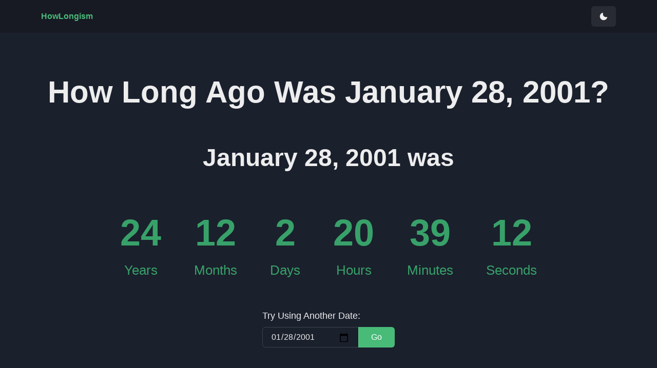

--- FILE ---
content_type: text/html; charset=utf-8
request_url: https://howlongism.com/date/2001-01-28
body_size: 524
content:
<!doctype html><html lang="en"><head><meta charset="utf-8"/><link rel="icon" href="/fav.png"/><meta name="viewport" content="width=device-width,initial-scale=1"/><meta name="theme-color" content="#1a202c"/><meta name="google-site-verification" content="gwW_7POUZe8mAWDwAu4hqS2FbuG4DfifcMeiKHlGdjE"/><link rel="apple-touch-icon" href="/fav.png"/><link rel="manifest" href="/manifest.json"/><script src="https://unpkg.com/react-helmet@6.0.0/lib/Helmet.js"></script><script async src="https://www.googletagmanager.com/gtag/js?id=G-ZTH2C078C4"></script><script>function gtag(){dataLayer.push(arguments)}window.dataLayer=window.dataLayer||[],gtag("js",new Date),gtag("config","G-ZTH2C078C4")</script><script defer="defer" src="/static/js/main.e8afdb08.js"></script></head><body><div id="root"></div><script src="/static/js/bundle.js"></script><script defer src="https://static.cloudflareinsights.com/beacon.min.js/vcd15cbe7772f49c399c6a5babf22c1241717689176015" integrity="sha512-ZpsOmlRQV6y907TI0dKBHq9Md29nnaEIPlkf84rnaERnq6zvWvPUqr2ft8M1aS28oN72PdrCzSjY4U6VaAw1EQ==" data-cf-beacon='{"version":"2024.11.0","token":"2ab5d18bc5e24c8e8d0aac9814aa19fd","r":1,"server_timing":{"name":{"cfCacheStatus":true,"cfEdge":true,"cfExtPri":true,"cfL4":true,"cfOrigin":true,"cfSpeedBrain":true},"location_startswith":null}}' crossorigin="anonymous"></script>
</body></html>

--- FILE ---
content_type: text/html; charset=utf-8
request_url: https://howlongism.com/static/js/bundle.js
body_size: -16
content:
<!doctype html><html lang="en"><head><meta charset="utf-8"/><link rel="icon" href="/fav.png"/><meta name="viewport" content="width=device-width,initial-scale=1"/><meta name="theme-color" content="#1a202c"/><meta name="google-site-verification" content="gwW_7POUZe8mAWDwAu4hqS2FbuG4DfifcMeiKHlGdjE"/><link rel="apple-touch-icon" href="/fav.png"/><link rel="manifest" href="/manifest.json"/><script src="https://unpkg.com/react-helmet@6.0.0/lib/Helmet.js"></script><script async src="https://www.googletagmanager.com/gtag/js?id=G-ZTH2C078C4"></script><script>function gtag(){dataLayer.push(arguments)}window.dataLayer=window.dataLayer||[],gtag("js",new Date),gtag("config","G-ZTH2C078C4")</script><script defer="defer" src="/static/js/main.e8afdb08.js"></script></head><body><div id="root"></div><script src="/static/js/bundle.js"></script></body></html>

--- FILE ---
content_type: application/javascript
request_url: https://howlongism.com/static/js/main.e8afdb08.js
body_size: 189676
content:
/*! For license information please see main.e8afdb08.js.LICENSE.txt */
!function(){var e={694:function(e,t){var n;!function(){"use strict";var r={}.hasOwnProperty;function a(){for(var e=[],t=0;t<arguments.length;t++){var n=arguments[t];if(n){var o=typeof n;if("string"===o||"number"===o)e.push(n);else if(Array.isArray(n)){if(n.length){var i=a.apply(null,n);i&&e.push(i)}}else if("object"===o){if(n.toString!==Object.prototype.toString&&!n.toString.toString().includes("[native code]")){e.push(n.toString());continue}for(var l in n)r.call(n,l)&&n[l]&&e.push(l)}}}return e.join(" ")}e.exports?(a.default=a,e.exports=a):void 0===(n=function(){return a}.apply(t,[]))||(e.exports=n)}()},998:function(e,t,n){"use strict";var r=n(458),a={"text/plain":"Text","text/html":"Url",default:"Text"};e.exports=function(e,t){var n,o,i,l,s,c,u=!1;t||(t={}),n=t.debug||!1;try{if(i=r(),l=document.createRange(),s=document.getSelection(),(c=document.createElement("span")).textContent=e,c.style.all="unset",c.style.position="fixed",c.style.top=0,c.style.clip="rect(0, 0, 0, 0)",c.style.whiteSpace="pre",c.style.webkitUserSelect="text",c.style.MozUserSelect="text",c.style.msUserSelect="text",c.style.userSelect="text",c.addEventListener("copy",(function(r){if(r.stopPropagation(),t.format)if(r.preventDefault(),"undefined"===typeof r.clipboardData){n&&console.warn("unable to use e.clipboardData"),n&&console.warn("trying IE specific stuff"),window.clipboardData.clearData();var o=a[t.format]||a.default;window.clipboardData.setData(o,e)}else r.clipboardData.clearData(),r.clipboardData.setData(t.format,e);t.onCopy&&(r.preventDefault(),t.onCopy(r.clipboardData))})),document.body.appendChild(c),l.selectNodeContents(c),s.addRange(l),!document.execCommand("copy"))throw new Error("copy command was unsuccessful");u=!0}catch(d){n&&console.error("unable to copy using execCommand: ",d),n&&console.warn("trying IE specific stuff");try{window.clipboardData.setData(t.format||"text",e),t.onCopy&&t.onCopy(window.clipboardData),u=!0}catch(d){n&&console.error("unable to copy using clipboardData: ",d),n&&console.error("falling back to prompt"),o=function(e){var t=(/mac os x/i.test(navigator.userAgent)?"\u2318":"Ctrl")+"+C";return e.replace(/#{\s*key\s*}/g,t)}("message"in t?t.message:"Copy to clipboard: #{key}, Enter"),window.prompt(o,e)}}finally{s&&("function"==typeof s.removeRange?s.removeRange(l):s.removeAllRanges()),c&&document.body.removeChild(c),i()}return u}},892:function(e){e.exports=function(){"use strict";var e=1e3,t=6e4,n=36e5,r="millisecond",a="second",o="minute",i="hour",l="day",s="week",c="month",u="quarter",d="year",f="date",p="Invalid Date",h=/^(\d{4})[-/]?(\d{1,2})?[-/]?(\d{0,2})[Tt\s]*(\d{1,2})?:?(\d{1,2})?:?(\d{1,2})?[.:]?(\d+)?$/,m=/\[([^\]]+)]|Y{1,4}|M{1,4}|D{1,2}|d{1,4}|H{1,2}|h{1,2}|a|A|m{1,2}|s{1,2}|Z{1,2}|SSS/g,v={name:"en",weekdays:"Sunday_Monday_Tuesday_Wednesday_Thursday_Friday_Saturday".split("_"),months:"January_February_March_April_May_June_July_August_September_October_November_December".split("_"),ordinal:function(e){var t=["th","st","nd","rd"],n=e%100;return"["+e+(t[(n-20)%10]||t[n]||t[0])+"]"}},g=function(e,t,n){var r=String(e);return!r||r.length>=t?e:""+Array(t+1-r.length).join(n)+e},y={s:g,z:function(e){var t=-e.utcOffset(),n=Math.abs(t),r=Math.floor(n/60),a=n%60;return(t<=0?"+":"-")+g(r,2,"0")+":"+g(a,2,"0")},m:function e(t,n){if(t.date()<n.date())return-e(n,t);var r=12*(n.year()-t.year())+(n.month()-t.month()),a=t.clone().add(r,c),o=n-a<0,i=t.clone().add(r+(o?-1:1),c);return+(-(r+(n-a)/(o?a-i:i-a))||0)},a:function(e){return e<0?Math.ceil(e)||0:Math.floor(e)},p:function(e){return{M:c,y:d,w:s,d:l,D:f,h:i,m:o,s:a,ms:r,Q:u}[e]||String(e||"").toLowerCase().replace(/s$/,"")},u:function(e){return void 0===e}},b="en",x={};x[b]=v;var w=function(e){return e instanceof C},S=function e(t,n,r){var a;if(!t)return b;if("string"==typeof t){var o=t.toLowerCase();x[o]&&(a=o),n&&(x[o]=n,a=o);var i=t.split("-");if(!a&&i.length>1)return e(i[0])}else{var l=t.name;x[l]=t,a=l}return!r&&a&&(b=a),a||!r&&b},k=function(e,t){if(w(e))return e.clone();var n="object"==typeof t?t:{};return n.date=e,n.args=arguments,new C(n)},j=y;j.l=S,j.i=w,j.w=function(e,t){return k(e,{locale:t.$L,utc:t.$u,x:t.$x,$offset:t.$offset})};var C=function(){function v(e){this.$L=S(e.locale,null,!0),this.parse(e)}var g=v.prototype;return g.parse=function(e){this.$d=function(e){var t=e.date,n=e.utc;if(null===t)return new Date(NaN);if(j.u(t))return new Date;if(t instanceof Date)return new Date(t);if("string"==typeof t&&!/Z$/i.test(t)){var r=t.match(h);if(r){var a=r[2]-1||0,o=(r[7]||"0").substring(0,3);return n?new Date(Date.UTC(r[1],a,r[3]||1,r[4]||0,r[5]||0,r[6]||0,o)):new Date(r[1],a,r[3]||1,r[4]||0,r[5]||0,r[6]||0,o)}}return new Date(t)}(e),this.$x=e.x||{},this.init()},g.init=function(){var e=this.$d;this.$y=e.getFullYear(),this.$M=e.getMonth(),this.$D=e.getDate(),this.$W=e.getDay(),this.$H=e.getHours(),this.$m=e.getMinutes(),this.$s=e.getSeconds(),this.$ms=e.getMilliseconds()},g.$utils=function(){return j},g.isValid=function(){return!(this.$d.toString()===p)},g.isSame=function(e,t){var n=k(e);return this.startOf(t)<=n&&n<=this.endOf(t)},g.isAfter=function(e,t){return k(e)<this.startOf(t)},g.isBefore=function(e,t){return this.endOf(t)<k(e)},g.$g=function(e,t,n){return j.u(e)?this[t]:this.set(n,e)},g.unix=function(){return Math.floor(this.valueOf()/1e3)},g.valueOf=function(){return this.$d.getTime()},g.startOf=function(e,t){var n=this,r=!!j.u(t)||t,u=j.p(e),p=function(e,t){var a=j.w(n.$u?Date.UTC(n.$y,t,e):new Date(n.$y,t,e),n);return r?a:a.endOf(l)},h=function(e,t){return j.w(n.toDate()[e].apply(n.toDate("s"),(r?[0,0,0,0]:[23,59,59,999]).slice(t)),n)},m=this.$W,v=this.$M,g=this.$D,y="set"+(this.$u?"UTC":"");switch(u){case d:return r?p(1,0):p(31,11);case c:return r?p(1,v):p(0,v+1);case s:var b=this.$locale().weekStart||0,x=(m<b?m+7:m)-b;return p(r?g-x:g+(6-x),v);case l:case f:return h(y+"Hours",0);case i:return h(y+"Minutes",1);case o:return h(y+"Seconds",2);case a:return h(y+"Milliseconds",3);default:return this.clone()}},g.endOf=function(e){return this.startOf(e,!1)},g.$set=function(e,t){var n,s=j.p(e),u="set"+(this.$u?"UTC":""),p=(n={},n[l]=u+"Date",n[f]=u+"Date",n[c]=u+"Month",n[d]=u+"FullYear",n[i]=u+"Hours",n[o]=u+"Minutes",n[a]=u+"Seconds",n[r]=u+"Milliseconds",n)[s],h=s===l?this.$D+(t-this.$W):t;if(s===c||s===d){var m=this.clone().set(f,1);m.$d[p](h),m.init(),this.$d=m.set(f,Math.min(this.$D,m.daysInMonth())).$d}else p&&this.$d[p](h);return this.init(),this},g.set=function(e,t){return this.clone().$set(e,t)},g.get=function(e){return this[j.p(e)]()},g.add=function(r,u){var f,p=this;r=Number(r);var h=j.p(u),m=function(e){var t=k(p);return j.w(t.date(t.date()+Math.round(e*r)),p)};if(h===c)return this.set(c,this.$M+r);if(h===d)return this.set(d,this.$y+r);if(h===l)return m(1);if(h===s)return m(7);var v=(f={},f[o]=t,f[i]=n,f[a]=e,f)[h]||1,g=this.$d.getTime()+r*v;return j.w(g,this)},g.subtract=function(e,t){return this.add(-1*e,t)},g.format=function(e){var t=this,n=this.$locale();if(!this.isValid())return n.invalidDate||p;var r=e||"YYYY-MM-DDTHH:mm:ssZ",a=j.z(this),o=this.$H,i=this.$m,l=this.$M,s=n.weekdays,c=n.months,u=function(e,n,a,o){return e&&(e[n]||e(t,r))||a[n].slice(0,o)},d=function(e){return j.s(o%12||12,e,"0")},f=n.meridiem||function(e,t,n){var r=e<12?"AM":"PM";return n?r.toLowerCase():r},h={YY:String(this.$y).slice(-2),YYYY:this.$y,M:l+1,MM:j.s(l+1,2,"0"),MMM:u(n.monthsShort,l,c,3),MMMM:u(c,l),D:this.$D,DD:j.s(this.$D,2,"0"),d:String(this.$W),dd:u(n.weekdaysMin,this.$W,s,2),ddd:u(n.weekdaysShort,this.$W,s,3),dddd:s[this.$W],H:String(o),HH:j.s(o,2,"0"),h:d(1),hh:d(2),a:f(o,i,!0),A:f(o,i,!1),m:String(i),mm:j.s(i,2,"0"),s:String(this.$s),ss:j.s(this.$s,2,"0"),SSS:j.s(this.$ms,3,"0"),Z:a};return r.replace(m,(function(e,t){return t||h[e]||a.replace(":","")}))},g.utcOffset=function(){return 15*-Math.round(this.$d.getTimezoneOffset()/15)},g.diff=function(r,f,p){var h,m=j.p(f),v=k(r),g=(v.utcOffset()-this.utcOffset())*t,y=this-v,b=j.m(this,v);return b=(h={},h[d]=b/12,h[c]=b,h[u]=b/3,h[s]=(y-g)/6048e5,h[l]=(y-g)/864e5,h[i]=y/n,h[o]=y/t,h[a]=y/e,h)[m]||y,p?b:j.a(b)},g.daysInMonth=function(){return this.endOf(c).$D},g.$locale=function(){return x[this.$L]},g.locale=function(e,t){if(!e)return this.$L;var n=this.clone(),r=S(e,t,!0);return r&&(n.$L=r),n},g.clone=function(){return j.w(this.$d,this)},g.toDate=function(){return new Date(this.valueOf())},g.toJSON=function(){return this.isValid()?this.toISOString():null},g.toISOString=function(){return this.$d.toISOString()},g.toString=function(){return this.$d.toUTCString()},v}(),E=C.prototype;return k.prototype=E,[["$ms",r],["$s",a],["$m",o],["$H",i],["$W",l],["$M",c],["$y",d],["$D",f]].forEach((function(e){E[e[1]]=function(t){return this.$g(t,e[0],e[1])}})),k.extend=function(e,t){return e.$i||(e(t,C,k),e.$i=!0),k},k.locale=S,k.isDayjs=w,k.unix=function(e){return k(1e3*e)},k.en=x[b],k.Ls=x,k.p={},k}()},593:function(e){e.exports=function(){"use strict";return function(e,t,n){var r="h:mm A",a={lastDay:"[Yesterday at] "+r,sameDay:"[Today at] "+r,nextDay:"[Tomorrow at] "+r,nextWeek:"dddd [at] "+r,lastWeek:"[Last] dddd [at] "+r,sameElse:"MM/DD/YYYY"};t.prototype.calendar=function(e,t){var r=t||this.$locale().calendar||a,o=n(e||void 0).startOf("d"),i=this.diff(o,"d",!0),l="sameElse",s=i<-6?l:i<-1?"lastWeek":i<0?"lastDay":i<1?"sameDay":i<2?"nextDay":i<7?"nextWeek":l,c=r[s]||a[s];return"function"==typeof c?c.call(this,n()):this.format(c)}}}()},855:function(e){e.exports=function(){"use strict";return function(e,t,n){t.prototype.dayOfYear=function(e){var t=Math.round((n(this).startOf("day")-n(this).startOf("year"))/864e5)+1;return null==e?t:this.add(e-t,"day")}}}()},666:function(e){e.exports=function(){"use strict";var e,t,n=1e3,r=6e4,a=36e5,o=864e5,i=/\[([^\]]+)]|Y{1,4}|M{1,4}|D{1,2}|d{1,4}|H{1,2}|h{1,2}|a|A|m{1,2}|s{1,2}|Z{1,2}|SSS/g,l=31536e6,s=2592e6,c=/^(-|\+)?P(?:([-+]?[0-9,.]*)Y)?(?:([-+]?[0-9,.]*)M)?(?:([-+]?[0-9,.]*)W)?(?:([-+]?[0-9,.]*)D)?(?:T(?:([-+]?[0-9,.]*)H)?(?:([-+]?[0-9,.]*)M)?(?:([-+]?[0-9,.]*)S)?)?$/,u={years:l,months:s,days:o,hours:a,minutes:r,seconds:n,milliseconds:1,weeks:6048e5},d=function(e){return e instanceof y},f=function(e,t,n){return new y(e,n,t.$l)},p=function(e){return t.p(e)+"s"},h=function(e){return e<0},m=function(e){return h(e)?Math.ceil(e):Math.floor(e)},v=function(e){return Math.abs(e)},g=function(e,t){return e?h(e)?{negative:!0,format:""+v(e)+t}:{negative:!1,format:""+e+t}:{negative:!1,format:""}},y=function(){function h(e,t,n){var r=this;if(this.$d={},this.$l=n,void 0===e&&(this.$ms=0,this.parseFromMilliseconds()),t)return f(e*u[p(t)],this);if("number"==typeof e)return this.$ms=e,this.parseFromMilliseconds(),this;if("object"==typeof e)return Object.keys(e).forEach((function(t){r.$d[p(t)]=e[t]})),this.calMilliseconds(),this;if("string"==typeof e){var a=e.match(c);if(a){var o=a.slice(2).map((function(e){return null!=e?Number(e):0}));return this.$d.years=o[0],this.$d.months=o[1],this.$d.weeks=o[2],this.$d.days=o[3],this.$d.hours=o[4],this.$d.minutes=o[5],this.$d.seconds=o[6],this.calMilliseconds(),this}}return this}var v=h.prototype;return v.calMilliseconds=function(){var e=this;this.$ms=Object.keys(this.$d).reduce((function(t,n){return t+(e.$d[n]||0)*u[n]}),0)},v.parseFromMilliseconds=function(){var e=this.$ms;this.$d.years=m(e/l),e%=l,this.$d.months=m(e/s),e%=s,this.$d.days=m(e/o),e%=o,this.$d.hours=m(e/a),e%=a,this.$d.minutes=m(e/r),e%=r,this.$d.seconds=m(e/n),e%=n,this.$d.milliseconds=e},v.toISOString=function(){var e=g(this.$d.years,"Y"),t=g(this.$d.months,"M"),n=+this.$d.days||0;this.$d.weeks&&(n+=7*this.$d.weeks);var r=g(n,"D"),a=g(this.$d.hours,"H"),o=g(this.$d.minutes,"M"),i=this.$d.seconds||0;this.$d.milliseconds&&(i+=this.$d.milliseconds/1e3);var l=g(i,"S"),s=e.negative||t.negative||r.negative||a.negative||o.negative||l.negative,c=a.format||o.format||l.format?"T":"",u=(s?"-":"")+"P"+e.format+t.format+r.format+c+a.format+o.format+l.format;return"P"===u||"-P"===u?"P0D":u},v.toJSON=function(){return this.toISOString()},v.format=function(e){var n=e||"YYYY-MM-DDTHH:mm:ss",r={Y:this.$d.years,YY:t.s(this.$d.years,2,"0"),YYYY:t.s(this.$d.years,4,"0"),M:this.$d.months,MM:t.s(this.$d.months,2,"0"),D:this.$d.days,DD:t.s(this.$d.days,2,"0"),H:this.$d.hours,HH:t.s(this.$d.hours,2,"0"),m:this.$d.minutes,mm:t.s(this.$d.minutes,2,"0"),s:this.$d.seconds,ss:t.s(this.$d.seconds,2,"0"),SSS:t.s(this.$d.milliseconds,3,"0")};return n.replace(i,(function(e,t){return t||String(r[e])}))},v.as=function(e){return this.$ms/u[p(e)]},v.get=function(e){var t=this.$ms,n=p(e);return"milliseconds"===n?t%=1e3:t="weeks"===n?m(t/u[n]):this.$d[n],0===t?0:t},v.add=function(e,t,n){var r;return r=t?e*u[p(t)]:d(e)?e.$ms:f(e,this).$ms,f(this.$ms+r*(n?-1:1),this)},v.subtract=function(e,t){return this.add(e,t,!0)},v.locale=function(e){var t=this.clone();return t.$l=e,t},v.clone=function(){return f(this.$ms,this)},v.humanize=function(t){return e().add(this.$ms,"ms").locale(this.$l).fromNow(!t)},v.milliseconds=function(){return this.get("milliseconds")},v.asMilliseconds=function(){return this.as("milliseconds")},v.seconds=function(){return this.get("seconds")},v.asSeconds=function(){return this.as("seconds")},v.minutes=function(){return this.get("minutes")},v.asMinutes=function(){return this.as("minutes")},v.hours=function(){return this.get("hours")},v.asHours=function(){return this.as("hours")},v.days=function(){return this.get("days")},v.asDays=function(){return this.as("days")},v.weeks=function(){return this.get("weeks")},v.asWeeks=function(){return this.as("weeks")},v.months=function(){return this.get("months")},v.asMonths=function(){return this.as("months")},v.years=function(){return this.get("years")},v.asYears=function(){return this.as("years")},h}();return function(n,r,a){e=a,t=a().$utils(),a.duration=function(e,t){var n=a.locale();return f(e,{$l:n},t)},a.isDuration=d;var o=r.prototype.add,i=r.prototype.subtract;r.prototype.add=function(e,t){return d(e)&&(e=e.asMilliseconds()),o.bind(this)(e,t)},r.prototype.subtract=function(e,t){return d(e)&&(e=e.asMilliseconds()),i.bind(this)(e,t)}}}()},929:function(e){e.exports=function(){"use strict";return function(e,t){t.prototype.isLeapYear=function(){return this.$y%4==0&&this.$y%100!=0||this.$y%400==0}}}()},645:function(e){e.exports=function(){"use strict";var e="month",t="quarter";return function(n,r){var a=r.prototype;a.quarter=function(e){return this.$utils().u(e)?Math.ceil((this.month()+1)/3):this.month(this.month()%3+3*(e-1))};var o=a.add;a.add=function(n,r){return n=Number(n),this.$utils().p(r)===t?this.add(3*n,e):o.bind(this)(n,r)};var i=a.startOf;a.startOf=function(n,r){var a=this.$utils(),o=!!a.u(r)||r;if(a.p(n)===t){var l=this.quarter()-1;return o?this.month(3*l).startOf(e).startOf("day"):this.month(3*l+2).endOf(e).endOf("day")}return i.bind(this)(n,r)}}}()},130:function(e){e.exports=function(){"use strict";return function(e,t,n){e=e||{};var r=t.prototype,a={future:"in %s",past:"%s ago",s:"a few seconds",m:"a minute",mm:"%d minutes",h:"an hour",hh:"%d hours",d:"a day",dd:"%d days",M:"a month",MM:"%d months",y:"a year",yy:"%d years"};function o(e,t,n,a){return r.fromToBase(e,t,n,a)}n.en.relativeTime=a,r.fromToBase=function(t,r,o,i,l){for(var s,c,u,d=o.$locale().relativeTime||a,f=e.thresholds||[{l:"s",r:44,d:"second"},{l:"m",r:89},{l:"mm",r:44,d:"minute"},{l:"h",r:89},{l:"hh",r:21,d:"hour"},{l:"d",r:35},{l:"dd",r:25,d:"day"},{l:"M",r:45},{l:"MM",r:10,d:"month"},{l:"y",r:17},{l:"yy",d:"year"}],p=f.length,h=0;h<p;h+=1){var m=f[h];m.d&&(s=i?n(t).diff(o,m.d,!0):o.diff(t,m.d,!0));var v=(e.rounding||Math.round)(Math.abs(s));if(u=s>0,v<=m.r||!m.r){v<=1&&h>0&&(m=f[h-1]);var g=d[m.l];l&&(v=l(""+v)),c="string"==typeof g?g.replace("%d",v):g(v,r,m.l,u);break}}if(r)return c;var y=u?d.future:d.past;return"function"==typeof y?y(c):y.replace("%s",c)},r.to=function(e,t){return o(e,t,this,!0)},r.from=function(e,t){return o(e,t,this)};var i=function(e){return e.$u?n.utc():n()};r.toNow=function(e){return this.to(i(this),e)},r.fromNow=function(e){return this.from(i(this),e)}}}()},216:function(e){e.exports=function(){"use strict";var e="week",t="year";return function(n,r,a){var o=r.prototype;o.week=function(n){if(void 0===n&&(n=null),null!==n)return this.add(7*(n-this.week()),"day");var r=this.$locale().yearStart||1;if(11===this.month()&&this.date()>25){var o=a(this).startOf(t).add(1,t).date(r),i=a(this).endOf(e);if(o.isBefore(i))return 1}var l=a(this).startOf(t).date(r).startOf(e).subtract(1,"millisecond"),s=this.diff(l,e,!0);return s<0?a(this).startOf("week").week():Math.ceil(s)},o.weeks=function(e){return void 0===e&&(e=null),this.week(e)}}}()},334:function(e){e.exports=function(){"use strict";return function(e,t){t.prototype.weekday=function(e){var t=this.$locale().weekStart||0,n=this.$W,r=(n<t?n+7:n)-t;return this.$utils().u(e)?r:this.subtract(r,"day").add(e,"day")}}}()},110:function(e,t,n){"use strict";var r=n(441),a={childContextTypes:!0,contextType:!0,contextTypes:!0,defaultProps:!0,displayName:!0,getDefaultProps:!0,getDerivedStateFromError:!0,getDerivedStateFromProps:!0,mixins:!0,propTypes:!0,type:!0},o={name:!0,length:!0,prototype:!0,caller:!0,callee:!0,arguments:!0,arity:!0},i={$$typeof:!0,compare:!0,defaultProps:!0,displayName:!0,propTypes:!0,type:!0},l={};function s(e){return r.isMemo(e)?i:l[e.$$typeof]||a}l[r.ForwardRef]={$$typeof:!0,render:!0,defaultProps:!0,displayName:!0,propTypes:!0},l[r.Memo]=i;var c=Object.defineProperty,u=Object.getOwnPropertyNames,d=Object.getOwnPropertySymbols,f=Object.getOwnPropertyDescriptor,p=Object.getPrototypeOf,h=Object.prototype;e.exports=function e(t,n,r){if("string"!==typeof n){if(h){var a=p(n);a&&a!==h&&e(t,a,r)}var i=u(n);d&&(i=i.concat(d(n)));for(var l=s(t),m=s(n),v=0;v<i.length;++v){var g=i[v];if(!o[g]&&(!r||!r[g])&&(!m||!m[g])&&(!l||!l[g])){var y=f(n,g);try{c(t,g,y)}catch(b){}}}}return t}},176:function(e){"use strict";e.exports=function(e,t,n,r,a,o,i,l){if(!e){var s;if(void 0===t)s=new Error("Minified exception occurred; use the non-minified dev environment for the full error message and additional helpful warnings.");else{var c=[n,r,a,o,i,l],u=0;(s=new Error(t.replace(/%s/g,(function(){return c[u++]})))).name="Invariant Violation"}throw s.framesToPop=1,s}}},198:function(e,t,n){e=n.nmd(e);var r="__lodash_hash_undefined__",a=9007199254740991,o="[object Arguments]",i="[object Function]",l="[object Object]",s=/^\[object .+?Constructor\]$/,c=/^(?:0|[1-9]\d*)$/,u={};u["[object Float32Array]"]=u["[object Float64Array]"]=u["[object Int8Array]"]=u["[object Int16Array]"]=u["[object Int32Array]"]=u["[object Uint8Array]"]=u["[object Uint8ClampedArray]"]=u["[object Uint16Array]"]=u["[object Uint32Array]"]=!0,u[o]=u["[object Array]"]=u["[object ArrayBuffer]"]=u["[object Boolean]"]=u["[object DataView]"]=u["[object Date]"]=u["[object Error]"]=u[i]=u["[object Map]"]=u["[object Number]"]=u[l]=u["[object RegExp]"]=u["[object Set]"]=u["[object String]"]=u["[object WeakMap]"]=!1;var d="object"==typeof n.g&&n.g&&n.g.Object===Object&&n.g,f="object"==typeof self&&self&&self.Object===Object&&self,p=d||f||Function("return this")(),h=t&&!t.nodeType&&t,m=h&&e&&!e.nodeType&&e,v=m&&m.exports===h,g=v&&d.process,y=function(){try{var e=m&&m.require&&m.require("util").types;return e||g&&g.binding&&g.binding("util")}catch(t){}}(),b=y&&y.isTypedArray;function x(e,t,n){switch(n.length){case 0:return e.call(t);case 1:return e.call(t,n[0]);case 2:return e.call(t,n[0],n[1]);case 3:return e.call(t,n[0],n[1],n[2])}return e.apply(t,n)}var w,S,k=Array.prototype,j=Function.prototype,C=Object.prototype,E=p["__core-js_shared__"],_=j.toString,M=C.hasOwnProperty,T=function(){var e=/[^.]+$/.exec(E&&E.keys&&E.keys.IE_PROTO||"");return e?"Symbol(src)_1."+e:""}(),A=C.toString,z=_.call(Object),P=RegExp("^"+_.call(M).replace(/[\\^$.*+?()[\]{}|]/g,"\\$&").replace(/hasOwnProperty|(function).*?(?=\\\()| for .+?(?=\\\])/g,"$1.*?")+"$"),L=v?p.Buffer:void 0,F=p.Symbol,R=p.Uint8Array,D=L?L.allocUnsafe:void 0,O=(w=Object.getPrototypeOf,S=Object,function(e){return w(S(e))}),I=Object.create,N=C.propertyIsEnumerable,B=k.splice,W=F?F.toStringTag:void 0,V=function(){try{var e=he(Object,"defineProperty");return e({},"",{}),e}catch(t){}}(),H=L?L.isBuffer:void 0,$=Math.max,Y=Date.now,U=he(p,"Map"),q=he(Object,"create"),Z=function(){function e(){}return function(t){if(!Ee(t))return{};if(I)return I(t);e.prototype=t;var n=new e;return e.prototype=void 0,n}}();function G(e){var t=-1,n=null==e?0:e.length;for(this.clear();++t<n;){var r=e[t];this.set(r[0],r[1])}}function X(e){var t=-1,n=null==e?0:e.length;for(this.clear();++t<n;){var r=e[t];this.set(r[0],r[1])}}function Q(e){var t=-1,n=null==e?0:e.length;for(this.clear();++t<n;){var r=e[t];this.set(r[0],r[1])}}function K(e){var t=this.__data__=new X(e);this.size=t.size}function J(e,t){var n=we(e),r=!n&&xe(e),a=!n&&!r&&ke(e),o=!n&&!r&&!a&&Me(e),i=n||r||a||o,l=i?function(e,t){for(var n=-1,r=Array(e);++n<e;)r[n]=t(n);return r}(e.length,String):[],s=l.length;for(var c in e)!t&&!M.call(e,c)||i&&("length"==c||a&&("offset"==c||"parent"==c)||o&&("buffer"==c||"byteLength"==c||"byteOffset"==c)||me(c,s))||l.push(c);return l}function ee(e,t,n){(void 0!==n&&!be(e[t],n)||void 0===n&&!(t in e))&&re(e,t,n)}function te(e,t,n){var r=e[t];M.call(e,t)&&be(r,n)&&(void 0!==n||t in e)||re(e,t,n)}function ne(e,t){for(var n=e.length;n--;)if(be(e[n][0],t))return n;return-1}function re(e,t,n){"__proto__"==t&&V?V(e,t,{configurable:!0,enumerable:!0,value:n,writable:!0}):e[t]=n}G.prototype.clear=function(){this.__data__=q?q(null):{},this.size=0},G.prototype.delete=function(e){var t=this.has(e)&&delete this.__data__[e];return this.size-=t?1:0,t},G.prototype.get=function(e){var t=this.__data__;if(q){var n=t[e];return n===r?void 0:n}return M.call(t,e)?t[e]:void 0},G.prototype.has=function(e){var t=this.__data__;return q?void 0!==t[e]:M.call(t,e)},G.prototype.set=function(e,t){var n=this.__data__;return this.size+=this.has(e)?0:1,n[e]=q&&void 0===t?r:t,this},X.prototype.clear=function(){this.__data__=[],this.size=0},X.prototype.delete=function(e){var t=this.__data__,n=ne(t,e);return!(n<0)&&(n==t.length-1?t.pop():B.call(t,n,1),--this.size,!0)},X.prototype.get=function(e){var t=this.__data__,n=ne(t,e);return n<0?void 0:t[n][1]},X.prototype.has=function(e){return ne(this.__data__,e)>-1},X.prototype.set=function(e,t){var n=this.__data__,r=ne(n,e);return r<0?(++this.size,n.push([e,t])):n[r][1]=t,this},Q.prototype.clear=function(){this.size=0,this.__data__={hash:new G,map:new(U||X),string:new G}},Q.prototype.delete=function(e){var t=pe(this,e).delete(e);return this.size-=t?1:0,t},Q.prototype.get=function(e){return pe(this,e).get(e)},Q.prototype.has=function(e){return pe(this,e).has(e)},Q.prototype.set=function(e,t){var n=pe(this,e),r=n.size;return n.set(e,t),this.size+=n.size==r?0:1,this},K.prototype.clear=function(){this.__data__=new X,this.size=0},K.prototype.delete=function(e){var t=this.__data__,n=t.delete(e);return this.size=t.size,n},K.prototype.get=function(e){return this.__data__.get(e)},K.prototype.has=function(e){return this.__data__.has(e)},K.prototype.set=function(e,t){var n=this.__data__;if(n instanceof X){var r=n.__data__;if(!U||r.length<199)return r.push([e,t]),this.size=++n.size,this;n=this.__data__=new Q(r)}return n.set(e,t),this.size=n.size,this};var ae,oe=function(e,t,n){for(var r=-1,a=Object(e),o=n(e),i=o.length;i--;){var l=o[ae?i:++r];if(!1===t(a[l],l,a))break}return e};function ie(e){return null==e?void 0===e?"[object Undefined]":"[object Null]":W&&W in Object(e)?function(e){var t=M.call(e,W),n=e[W];try{e[W]=void 0;var r=!0}catch(o){}var a=A.call(e);r&&(t?e[W]=n:delete e[W]);return a}(e):function(e){return A.call(e)}(e)}function le(e){return _e(e)&&ie(e)==o}function se(e){return!(!Ee(e)||function(e){return!!T&&T in e}(e))&&(je(e)?P:s).test(function(e){if(null!=e){try{return _.call(e)}catch(t){}try{return e+""}catch(t){}}return""}(e))}function ce(e){if(!Ee(e))return function(e){var t=[];if(null!=e)for(var n in Object(e))t.push(n);return t}(e);var t=ve(e),n=[];for(var r in e)("constructor"!=r||!t&&M.call(e,r))&&n.push(r);return n}function ue(e,t,n,r,a){e!==t&&oe(t,(function(o,i){if(a||(a=new K),Ee(o))!function(e,t,n,r,a,o,i){var s=ge(e,n),c=ge(t,n),u=i.get(c);if(u)return void ee(e,n,u);var d=o?o(s,c,n+"",e,t,i):void 0,f=void 0===d;if(f){var p=we(c),h=!p&&ke(c),m=!p&&!h&&Me(c);d=c,p||h||m?we(s)?d=s:_e(v=s)&&Se(v)?d=function(e,t){var n=-1,r=e.length;t||(t=Array(r));for(;++n<r;)t[n]=e[n];return t}(s):h?(f=!1,d=function(e,t){if(t)return e.slice();var n=e.length,r=D?D(n):new e.constructor(n);return e.copy(r),r}(c,!0)):m?(f=!1,d=function(e,t){var n=t?function(e){var t=new e.constructor(e.byteLength);return new R(t).set(new R(e)),t}(e.buffer):e.buffer;return new e.constructor(n,e.byteOffset,e.length)}(c,!0)):d=[]:function(e){if(!_e(e)||ie(e)!=l)return!1;var t=O(e);if(null===t)return!0;var n=M.call(t,"constructor")&&t.constructor;return"function"==typeof n&&n instanceof n&&_.call(n)==z}(c)||xe(c)?(d=s,xe(s)?d=function(e){return function(e,t,n,r){var a=!n;n||(n={});var o=-1,i=t.length;for(;++o<i;){var l=t[o],s=r?r(n[l],e[l],l,n,e):void 0;void 0===s&&(s=e[l]),a?re(n,l,s):te(n,l,s)}return n}(e,Te(e))}(s):Ee(s)&&!je(s)||(d=function(e){return"function"!=typeof e.constructor||ve(e)?{}:Z(O(e))}(c))):f=!1}var v;f&&(i.set(c,d),a(d,c,r,o,i),i.delete(c));ee(e,n,d)}(e,t,i,n,ue,r,a);else{var s=r?r(ge(e,i),o,i+"",e,t,a):void 0;void 0===s&&(s=o),ee(e,i,s)}}),Te)}function de(e,t){return ye(function(e,t,n){return t=$(void 0===t?e.length-1:t,0),function(){for(var r=arguments,a=-1,o=$(r.length-t,0),i=Array(o);++a<o;)i[a]=r[t+a];a=-1;for(var l=Array(t+1);++a<t;)l[a]=r[a];return l[t]=n(i),x(e,this,l)}}(e,t,Pe),e+"")}var fe=V?function(e,t){return V(e,"toString",{configurable:!0,enumerable:!1,value:(n=t,function(){return n}),writable:!0});var n}:Pe;function pe(e,t){var n=e.__data__;return function(e){var t=typeof e;return"string"==t||"number"==t||"symbol"==t||"boolean"==t?"__proto__"!==e:null===e}(t)?n["string"==typeof t?"string":"hash"]:n.map}function he(e,t){var n=function(e,t){return null==e?void 0:e[t]}(e,t);return se(n)?n:void 0}function me(e,t){var n=typeof e;return!!(t=null==t?a:t)&&("number"==n||"symbol"!=n&&c.test(e))&&e>-1&&e%1==0&&e<t}function ve(e){var t=e&&e.constructor;return e===("function"==typeof t&&t.prototype||C)}function ge(e,t){if(("constructor"!==t||"function"!==typeof e[t])&&"__proto__"!=t)return e[t]}var ye=function(e){var t=0,n=0;return function(){var r=Y(),a=16-(r-n);if(n=r,a>0){if(++t>=800)return arguments[0]}else t=0;return e.apply(void 0,arguments)}}(fe);function be(e,t){return e===t||e!==e&&t!==t}var xe=le(function(){return arguments}())?le:function(e){return _e(e)&&M.call(e,"callee")&&!N.call(e,"callee")},we=Array.isArray;function Se(e){return null!=e&&Ce(e.length)&&!je(e)}var ke=H||function(){return!1};function je(e){if(!Ee(e))return!1;var t=ie(e);return t==i||"[object GeneratorFunction]"==t||"[object AsyncFunction]"==t||"[object Proxy]"==t}function Ce(e){return"number"==typeof e&&e>-1&&e%1==0&&e<=a}function Ee(e){var t=typeof e;return null!=e&&("object"==t||"function"==t)}function _e(e){return null!=e&&"object"==typeof e}var Me=b?function(e){return function(t){return e(t)}}(b):function(e){return _e(e)&&Ce(e.length)&&!!u[ie(e)]};function Te(e){return Se(e)?J(e,!0):ce(e)}var Ae,ze=(Ae=function(e,t,n,r){ue(e,t,n,r)},de((function(e,t){var n=-1,r=t.length,a=r>1?t[r-1]:void 0,o=r>2?t[2]:void 0;for(a=Ae.length>3&&"function"==typeof a?(r--,a):void 0,o&&function(e,t,n){if(!Ee(n))return!1;var r=typeof t;return!!("number"==r?Se(n)&&me(t,n.length):"string"==r&&t in n)&&be(n[t],e)}(t[0],t[1],o)&&(a=r<3?void 0:a,r=1),e=Object(e);++n<r;){var i=t[n];i&&Ae(e,i,n,a)}return e})));function Pe(e){return e}e.exports=ze},888:function(e,t,n){"use strict";var r=n(47);function a(){}function o(){}o.resetWarningCache=a,e.exports=function(){function e(e,t,n,a,o,i){if(i!==r){var l=new Error("Calling PropTypes validators directly is not supported by the `prop-types` package. Use PropTypes.checkPropTypes() to call them. Read more at http://fb.me/use-check-prop-types");throw l.name="Invariant Violation",l}}function t(){return e}e.isRequired=e;var n={array:e,bigint:e,bool:e,func:e,number:e,object:e,string:e,symbol:e,any:e,arrayOf:t,element:e,elementType:e,instanceOf:t,node:e,objectOf:t,oneOf:t,oneOfType:t,shape:t,exact:t,checkPropTypes:o,resetWarningCache:a};return n.PropTypes=n,n}},7:function(e,t,n){e.exports=n(888)()},47:function(e){"use strict";e.exports="SECRET_DO_NOT_PASS_THIS_OR_YOU_WILL_BE_FIRED"},463:function(e,t,n){"use strict";var r=n(791),a=n(296);function o(e){for(var t="https://reactjs.org/docs/error-decoder.html?invariant="+e,n=1;n<arguments.length;n++)t+="&args[]="+encodeURIComponent(arguments[n]);return"Minified React error #"+e+"; visit "+t+" for the full message or use the non-minified dev environment for full errors and additional helpful warnings."}var i=new Set,l={};function s(e,t){c(e,t),c(e+"Capture",t)}function c(e,t){for(l[e]=t,e=0;e<t.length;e++)i.add(t[e])}var u=!("undefined"===typeof window||"undefined"===typeof window.document||"undefined"===typeof window.document.createElement),d=Object.prototype.hasOwnProperty,f=/^[:A-Z_a-z\u00C0-\u00D6\u00D8-\u00F6\u00F8-\u02FF\u0370-\u037D\u037F-\u1FFF\u200C-\u200D\u2070-\u218F\u2C00-\u2FEF\u3001-\uD7FF\uF900-\uFDCF\uFDF0-\uFFFD][:A-Z_a-z\u00C0-\u00D6\u00D8-\u00F6\u00F8-\u02FF\u0370-\u037D\u037F-\u1FFF\u200C-\u200D\u2070-\u218F\u2C00-\u2FEF\u3001-\uD7FF\uF900-\uFDCF\uFDF0-\uFFFD\-.0-9\u00B7\u0300-\u036F\u203F-\u2040]*$/,p={},h={};function m(e,t,n,r,a,o,i){this.acceptsBooleans=2===t||3===t||4===t,this.attributeName=r,this.attributeNamespace=a,this.mustUseProperty=n,this.propertyName=e,this.type=t,this.sanitizeURL=o,this.removeEmptyString=i}var v={};"children dangerouslySetInnerHTML defaultValue defaultChecked innerHTML suppressContentEditableWarning suppressHydrationWarning style".split(" ").forEach((function(e){v[e]=new m(e,0,!1,e,null,!1,!1)})),[["acceptCharset","accept-charset"],["className","class"],["htmlFor","for"],["httpEquiv","http-equiv"]].forEach((function(e){var t=e[0];v[t]=new m(t,1,!1,e[1],null,!1,!1)})),["contentEditable","draggable","spellCheck","value"].forEach((function(e){v[e]=new m(e,2,!1,e.toLowerCase(),null,!1,!1)})),["autoReverse","externalResourcesRequired","focusable","preserveAlpha"].forEach((function(e){v[e]=new m(e,2,!1,e,null,!1,!1)})),"allowFullScreen async autoFocus autoPlay controls default defer disabled disablePictureInPicture disableRemotePlayback formNoValidate hidden loop noModule noValidate open playsInline readOnly required reversed scoped seamless itemScope".split(" ").forEach((function(e){v[e]=new m(e,3,!1,e.toLowerCase(),null,!1,!1)})),["checked","multiple","muted","selected"].forEach((function(e){v[e]=new m(e,3,!0,e,null,!1,!1)})),["capture","download"].forEach((function(e){v[e]=new m(e,4,!1,e,null,!1,!1)})),["cols","rows","size","span"].forEach((function(e){v[e]=new m(e,6,!1,e,null,!1,!1)})),["rowSpan","start"].forEach((function(e){v[e]=new m(e,5,!1,e.toLowerCase(),null,!1,!1)}));var g=/[\-:]([a-z])/g;function y(e){return e[1].toUpperCase()}function b(e,t,n,r){var a=v.hasOwnProperty(t)?v[t]:null;(null!==a?0!==a.type:r||!(2<t.length)||"o"!==t[0]&&"O"!==t[0]||"n"!==t[1]&&"N"!==t[1])&&(function(e,t,n,r){if(null===t||"undefined"===typeof t||function(e,t,n,r){if(null!==n&&0===n.type)return!1;switch(typeof t){case"function":case"symbol":return!0;case"boolean":return!r&&(null!==n?!n.acceptsBooleans:"data-"!==(e=e.toLowerCase().slice(0,5))&&"aria-"!==e);default:return!1}}(e,t,n,r))return!0;if(r)return!1;if(null!==n)switch(n.type){case 3:return!t;case 4:return!1===t;case 5:return isNaN(t);case 6:return isNaN(t)||1>t}return!1}(t,n,a,r)&&(n=null),r||null===a?function(e){return!!d.call(h,e)||!d.call(p,e)&&(f.test(e)?h[e]=!0:(p[e]=!0,!1))}(t)&&(null===n?e.removeAttribute(t):e.setAttribute(t,""+n)):a.mustUseProperty?e[a.propertyName]=null===n?3!==a.type&&"":n:(t=a.attributeName,r=a.attributeNamespace,null===n?e.removeAttribute(t):(n=3===(a=a.type)||4===a&&!0===n?"":""+n,r?e.setAttributeNS(r,t,n):e.setAttribute(t,n))))}"accent-height alignment-baseline arabic-form baseline-shift cap-height clip-path clip-rule color-interpolation color-interpolation-filters color-profile color-rendering dominant-baseline enable-background fill-opacity fill-rule flood-color flood-opacity font-family font-size font-size-adjust font-stretch font-style font-variant font-weight glyph-name glyph-orientation-horizontal glyph-orientation-vertical horiz-adv-x horiz-origin-x image-rendering letter-spacing lighting-color marker-end marker-mid marker-start overline-position overline-thickness paint-order panose-1 pointer-events rendering-intent shape-rendering stop-color stop-opacity strikethrough-position strikethrough-thickness stroke-dasharray stroke-dashoffset stroke-linecap stroke-linejoin stroke-miterlimit stroke-opacity stroke-width text-anchor text-decoration text-rendering underline-position underline-thickness unicode-bidi unicode-range units-per-em v-alphabetic v-hanging v-ideographic v-mathematical vector-effect vert-adv-y vert-origin-x vert-origin-y word-spacing writing-mode xmlns:xlink x-height".split(" ").forEach((function(e){var t=e.replace(g,y);v[t]=new m(t,1,!1,e,null,!1,!1)})),"xlink:actuate xlink:arcrole xlink:role xlink:show xlink:title xlink:type".split(" ").forEach((function(e){var t=e.replace(g,y);v[t]=new m(t,1,!1,e,"http://www.w3.org/1999/xlink",!1,!1)})),["xml:base","xml:lang","xml:space"].forEach((function(e){var t=e.replace(g,y);v[t]=new m(t,1,!1,e,"http://www.w3.org/XML/1998/namespace",!1,!1)})),["tabIndex","crossOrigin"].forEach((function(e){v[e]=new m(e,1,!1,e.toLowerCase(),null,!1,!1)})),v.xlinkHref=new m("xlinkHref",1,!1,"xlink:href","http://www.w3.org/1999/xlink",!0,!1),["src","href","action","formAction"].forEach((function(e){v[e]=new m(e,1,!1,e.toLowerCase(),null,!0,!0)}));var x=r.__SECRET_INTERNALS_DO_NOT_USE_OR_YOU_WILL_BE_FIRED,w=Symbol.for("react.element"),S=Symbol.for("react.portal"),k=Symbol.for("react.fragment"),j=Symbol.for("react.strict_mode"),C=Symbol.for("react.profiler"),E=Symbol.for("react.provider"),_=Symbol.for("react.context"),M=Symbol.for("react.forward_ref"),T=Symbol.for("react.suspense"),A=Symbol.for("react.suspense_list"),z=Symbol.for("react.memo"),P=Symbol.for("react.lazy");Symbol.for("react.scope"),Symbol.for("react.debug_trace_mode");var L=Symbol.for("react.offscreen");Symbol.for("react.legacy_hidden"),Symbol.for("react.cache"),Symbol.for("react.tracing_marker");var F=Symbol.iterator;function R(e){return null===e||"object"!==typeof e?null:"function"===typeof(e=F&&e[F]||e["@@iterator"])?e:null}var D,O=Object.assign;function I(e){if(void 0===D)try{throw Error()}catch(n){var t=n.stack.trim().match(/\n( *(at )?)/);D=t&&t[1]||""}return"\n"+D+e}var N=!1;function B(e,t){if(!e||N)return"";N=!0;var n=Error.prepareStackTrace;Error.prepareStackTrace=void 0;try{if(t)if(t=function(){throw Error()},Object.defineProperty(t.prototype,"props",{set:function(){throw Error()}}),"object"===typeof Reflect&&Reflect.construct){try{Reflect.construct(t,[])}catch(c){var r=c}Reflect.construct(e,[],t)}else{try{t.call()}catch(c){r=c}e.call(t.prototype)}else{try{throw Error()}catch(c){r=c}e()}}catch(c){if(c&&r&&"string"===typeof c.stack){for(var a=c.stack.split("\n"),o=r.stack.split("\n"),i=a.length-1,l=o.length-1;1<=i&&0<=l&&a[i]!==o[l];)l--;for(;1<=i&&0<=l;i--,l--)if(a[i]!==o[l]){if(1!==i||1!==l)do{if(i--,0>--l||a[i]!==o[l]){var s="\n"+a[i].replace(" at new "," at ");return e.displayName&&s.includes("<anonymous>")&&(s=s.replace("<anonymous>",e.displayName)),s}}while(1<=i&&0<=l);break}}}finally{N=!1,Error.prepareStackTrace=n}return(e=e?e.displayName||e.name:"")?I(e):""}function W(e){switch(e.tag){case 5:return I(e.type);case 16:return I("Lazy");case 13:return I("Suspense");case 19:return I("SuspenseList");case 0:case 2:case 15:return e=B(e.type,!1);case 11:return e=B(e.type.render,!1);case 1:return e=B(e.type,!0);default:return""}}function V(e){if(null==e)return null;if("function"===typeof e)return e.displayName||e.name||null;if("string"===typeof e)return e;switch(e){case k:return"Fragment";case S:return"Portal";case C:return"Profiler";case j:return"StrictMode";case T:return"Suspense";case A:return"SuspenseList"}if("object"===typeof e)switch(e.$$typeof){case _:return(e.displayName||"Context")+".Consumer";case E:return(e._context.displayName||"Context")+".Provider";case M:var t=e.render;return(e=e.displayName)||(e=""!==(e=t.displayName||t.name||"")?"ForwardRef("+e+")":"ForwardRef"),e;case z:return null!==(t=e.displayName||null)?t:V(e.type)||"Memo";case P:t=e._payload,e=e._init;try{return V(e(t))}catch(n){}}return null}function H(e){var t=e.type;switch(e.tag){case 24:return"Cache";case 9:return(t.displayName||"Context")+".Consumer";case 10:return(t._context.displayName||"Context")+".Provider";case 18:return"DehydratedFragment";case 11:return e=(e=t.render).displayName||e.name||"",t.displayName||(""!==e?"ForwardRef("+e+")":"ForwardRef");case 7:return"Fragment";case 5:return t;case 4:return"Portal";case 3:return"Root";case 6:return"Text";case 16:return V(t);case 8:return t===j?"StrictMode":"Mode";case 22:return"Offscreen";case 12:return"Profiler";case 21:return"Scope";case 13:return"Suspense";case 19:return"SuspenseList";case 25:return"TracingMarker";case 1:case 0:case 17:case 2:case 14:case 15:if("function"===typeof t)return t.displayName||t.name||null;if("string"===typeof t)return t}return null}function $(e){switch(typeof e){case"boolean":case"number":case"string":case"undefined":case"object":return e;default:return""}}function Y(e){var t=e.type;return(e=e.nodeName)&&"input"===e.toLowerCase()&&("checkbox"===t||"radio"===t)}function U(e){e._valueTracker||(e._valueTracker=function(e){var t=Y(e)?"checked":"value",n=Object.getOwnPropertyDescriptor(e.constructor.prototype,t),r=""+e[t];if(!e.hasOwnProperty(t)&&"undefined"!==typeof n&&"function"===typeof n.get&&"function"===typeof n.set){var a=n.get,o=n.set;return Object.defineProperty(e,t,{configurable:!0,get:function(){return a.call(this)},set:function(e){r=""+e,o.call(this,e)}}),Object.defineProperty(e,t,{enumerable:n.enumerable}),{getValue:function(){return r},setValue:function(e){r=""+e},stopTracking:function(){e._valueTracker=null,delete e[t]}}}}(e))}function q(e){if(!e)return!1;var t=e._valueTracker;if(!t)return!0;var n=t.getValue(),r="";return e&&(r=Y(e)?e.checked?"true":"false":e.value),(e=r)!==n&&(t.setValue(e),!0)}function Z(e){if("undefined"===typeof(e=e||("undefined"!==typeof document?document:void 0)))return null;try{return e.activeElement||e.body}catch(t){return e.body}}function G(e,t){var n=t.checked;return O({},t,{defaultChecked:void 0,defaultValue:void 0,value:void 0,checked:null!=n?n:e._wrapperState.initialChecked})}function X(e,t){var n=null==t.defaultValue?"":t.defaultValue,r=null!=t.checked?t.checked:t.defaultChecked;n=$(null!=t.value?t.value:n),e._wrapperState={initialChecked:r,initialValue:n,controlled:"checkbox"===t.type||"radio"===t.type?null!=t.checked:null!=t.value}}function Q(e,t){null!=(t=t.checked)&&b(e,"checked",t,!1)}function K(e,t){Q(e,t);var n=$(t.value),r=t.type;if(null!=n)"number"===r?(0===n&&""===e.value||e.value!=n)&&(e.value=""+n):e.value!==""+n&&(e.value=""+n);else if("submit"===r||"reset"===r)return void e.removeAttribute("value");t.hasOwnProperty("value")?ee(e,t.type,n):t.hasOwnProperty("defaultValue")&&ee(e,t.type,$(t.defaultValue)),null==t.checked&&null!=t.defaultChecked&&(e.defaultChecked=!!t.defaultChecked)}function J(e,t,n){if(t.hasOwnProperty("value")||t.hasOwnProperty("defaultValue")){var r=t.type;if(!("submit"!==r&&"reset"!==r||void 0!==t.value&&null!==t.value))return;t=""+e._wrapperState.initialValue,n||t===e.value||(e.value=t),e.defaultValue=t}""!==(n=e.name)&&(e.name=""),e.defaultChecked=!!e._wrapperState.initialChecked,""!==n&&(e.name=n)}function ee(e,t,n){"number"===t&&Z(e.ownerDocument)===e||(null==n?e.defaultValue=""+e._wrapperState.initialValue:e.defaultValue!==""+n&&(e.defaultValue=""+n))}var te=Array.isArray;function ne(e,t,n,r){if(e=e.options,t){t={};for(var a=0;a<n.length;a++)t["$"+n[a]]=!0;for(n=0;n<e.length;n++)a=t.hasOwnProperty("$"+e[n].value),e[n].selected!==a&&(e[n].selected=a),a&&r&&(e[n].defaultSelected=!0)}else{for(n=""+$(n),t=null,a=0;a<e.length;a++){if(e[a].value===n)return e[a].selected=!0,void(r&&(e[a].defaultSelected=!0));null!==t||e[a].disabled||(t=e[a])}null!==t&&(t.selected=!0)}}function re(e,t){if(null!=t.dangerouslySetInnerHTML)throw Error(o(91));return O({},t,{value:void 0,defaultValue:void 0,children:""+e._wrapperState.initialValue})}function ae(e,t){var n=t.value;if(null==n){if(n=t.children,t=t.defaultValue,null!=n){if(null!=t)throw Error(o(92));if(te(n)){if(1<n.length)throw Error(o(93));n=n[0]}t=n}null==t&&(t=""),n=t}e._wrapperState={initialValue:$(n)}}function oe(e,t){var n=$(t.value),r=$(t.defaultValue);null!=n&&((n=""+n)!==e.value&&(e.value=n),null==t.defaultValue&&e.defaultValue!==n&&(e.defaultValue=n)),null!=r&&(e.defaultValue=""+r)}function ie(e){var t=e.textContent;t===e._wrapperState.initialValue&&""!==t&&null!==t&&(e.value=t)}function le(e){switch(e){case"svg":return"http://www.w3.org/2000/svg";case"math":return"http://www.w3.org/1998/Math/MathML";default:return"http://www.w3.org/1999/xhtml"}}function se(e,t){return null==e||"http://www.w3.org/1999/xhtml"===e?le(t):"http://www.w3.org/2000/svg"===e&&"foreignObject"===t?"http://www.w3.org/1999/xhtml":e}var ce,ue,de=(ue=function(e,t){if("http://www.w3.org/2000/svg"!==e.namespaceURI||"innerHTML"in e)e.innerHTML=t;else{for((ce=ce||document.createElement("div")).innerHTML="<svg>"+t.valueOf().toString()+"</svg>",t=ce.firstChild;e.firstChild;)e.removeChild(e.firstChild);for(;t.firstChild;)e.appendChild(t.firstChild)}},"undefined"!==typeof MSApp&&MSApp.execUnsafeLocalFunction?function(e,t,n,r){MSApp.execUnsafeLocalFunction((function(){return ue(e,t)}))}:ue);function fe(e,t){if(t){var n=e.firstChild;if(n&&n===e.lastChild&&3===n.nodeType)return void(n.nodeValue=t)}e.textContent=t}var pe={animationIterationCount:!0,aspectRatio:!0,borderImageOutset:!0,borderImageSlice:!0,borderImageWidth:!0,boxFlex:!0,boxFlexGroup:!0,boxOrdinalGroup:!0,columnCount:!0,columns:!0,flex:!0,flexGrow:!0,flexPositive:!0,flexShrink:!0,flexNegative:!0,flexOrder:!0,gridArea:!0,gridRow:!0,gridRowEnd:!0,gridRowSpan:!0,gridRowStart:!0,gridColumn:!0,gridColumnEnd:!0,gridColumnSpan:!0,gridColumnStart:!0,fontWeight:!0,lineClamp:!0,lineHeight:!0,opacity:!0,order:!0,orphans:!0,tabSize:!0,widows:!0,zIndex:!0,zoom:!0,fillOpacity:!0,floodOpacity:!0,stopOpacity:!0,strokeDasharray:!0,strokeDashoffset:!0,strokeMiterlimit:!0,strokeOpacity:!0,strokeWidth:!0},he=["Webkit","ms","Moz","O"];function me(e,t,n){return null==t||"boolean"===typeof t||""===t?"":n||"number"!==typeof t||0===t||pe.hasOwnProperty(e)&&pe[e]?(""+t).trim():t+"px"}function ve(e,t){for(var n in e=e.style,t)if(t.hasOwnProperty(n)){var r=0===n.indexOf("--"),a=me(n,t[n],r);"float"===n&&(n="cssFloat"),r?e.setProperty(n,a):e[n]=a}}Object.keys(pe).forEach((function(e){he.forEach((function(t){t=t+e.charAt(0).toUpperCase()+e.substring(1),pe[t]=pe[e]}))}));var ge=O({menuitem:!0},{area:!0,base:!0,br:!0,col:!0,embed:!0,hr:!0,img:!0,input:!0,keygen:!0,link:!0,meta:!0,param:!0,source:!0,track:!0,wbr:!0});function ye(e,t){if(t){if(ge[e]&&(null!=t.children||null!=t.dangerouslySetInnerHTML))throw Error(o(137,e));if(null!=t.dangerouslySetInnerHTML){if(null!=t.children)throw Error(o(60));if("object"!==typeof t.dangerouslySetInnerHTML||!("__html"in t.dangerouslySetInnerHTML))throw Error(o(61))}if(null!=t.style&&"object"!==typeof t.style)throw Error(o(62))}}function be(e,t){if(-1===e.indexOf("-"))return"string"===typeof t.is;switch(e){case"annotation-xml":case"color-profile":case"font-face":case"font-face-src":case"font-face-uri":case"font-face-format":case"font-face-name":case"missing-glyph":return!1;default:return!0}}var xe=null;function we(e){return(e=e.target||e.srcElement||window).correspondingUseElement&&(e=e.correspondingUseElement),3===e.nodeType?e.parentNode:e}var Se=null,ke=null,je=null;function Ce(e){if(e=ba(e)){if("function"!==typeof Se)throw Error(o(280));var t=e.stateNode;t&&(t=wa(t),Se(e.stateNode,e.type,t))}}function Ee(e){ke?je?je.push(e):je=[e]:ke=e}function _e(){if(ke){var e=ke,t=je;if(je=ke=null,Ce(e),t)for(e=0;e<t.length;e++)Ce(t[e])}}function Me(e,t){return e(t)}function Te(){}var Ae=!1;function ze(e,t,n){if(Ae)return e(t,n);Ae=!0;try{return Me(e,t,n)}finally{Ae=!1,(null!==ke||null!==je)&&(Te(),_e())}}function Pe(e,t){var n=e.stateNode;if(null===n)return null;var r=wa(n);if(null===r)return null;n=r[t];e:switch(t){case"onClick":case"onClickCapture":case"onDoubleClick":case"onDoubleClickCapture":case"onMouseDown":case"onMouseDownCapture":case"onMouseMove":case"onMouseMoveCapture":case"onMouseUp":case"onMouseUpCapture":case"onMouseEnter":(r=!r.disabled)||(r=!("button"===(e=e.type)||"input"===e||"select"===e||"textarea"===e)),e=!r;break e;default:e=!1}if(e)return null;if(n&&"function"!==typeof n)throw Error(o(231,t,typeof n));return n}var Le=!1;if(u)try{var Fe={};Object.defineProperty(Fe,"passive",{get:function(){Le=!0}}),window.addEventListener("test",Fe,Fe),window.removeEventListener("test",Fe,Fe)}catch(ue){Le=!1}function Re(e,t,n,r,a,o,i,l,s){var c=Array.prototype.slice.call(arguments,3);try{t.apply(n,c)}catch(u){this.onError(u)}}var De=!1,Oe=null,Ie=!1,Ne=null,Be={onError:function(e){De=!0,Oe=e}};function We(e,t,n,r,a,o,i,l,s){De=!1,Oe=null,Re.apply(Be,arguments)}function Ve(e){var t=e,n=e;if(e.alternate)for(;t.return;)t=t.return;else{e=t;do{0!==(4098&(t=e).flags)&&(n=t.return),e=t.return}while(e)}return 3===t.tag?n:null}function He(e){if(13===e.tag){var t=e.memoizedState;if(null===t&&(null!==(e=e.alternate)&&(t=e.memoizedState)),null!==t)return t.dehydrated}return null}function $e(e){if(Ve(e)!==e)throw Error(o(188))}function Ye(e){return null!==(e=function(e){var t=e.alternate;if(!t){if(null===(t=Ve(e)))throw Error(o(188));return t!==e?null:e}for(var n=e,r=t;;){var a=n.return;if(null===a)break;var i=a.alternate;if(null===i){if(null!==(r=a.return)){n=r;continue}break}if(a.child===i.child){for(i=a.child;i;){if(i===n)return $e(a),e;if(i===r)return $e(a),t;i=i.sibling}throw Error(o(188))}if(n.return!==r.return)n=a,r=i;else{for(var l=!1,s=a.child;s;){if(s===n){l=!0,n=a,r=i;break}if(s===r){l=!0,r=a,n=i;break}s=s.sibling}if(!l){for(s=i.child;s;){if(s===n){l=!0,n=i,r=a;break}if(s===r){l=!0,r=i,n=a;break}s=s.sibling}if(!l)throw Error(o(189))}}if(n.alternate!==r)throw Error(o(190))}if(3!==n.tag)throw Error(o(188));return n.stateNode.current===n?e:t}(e))?Ue(e):null}function Ue(e){if(5===e.tag||6===e.tag)return e;for(e=e.child;null!==e;){var t=Ue(e);if(null!==t)return t;e=e.sibling}return null}var qe=a.unstable_scheduleCallback,Ze=a.unstable_cancelCallback,Ge=a.unstable_shouldYield,Xe=a.unstable_requestPaint,Qe=a.unstable_now,Ke=a.unstable_getCurrentPriorityLevel,Je=a.unstable_ImmediatePriority,et=a.unstable_UserBlockingPriority,tt=a.unstable_NormalPriority,nt=a.unstable_LowPriority,rt=a.unstable_IdlePriority,at=null,ot=null;var it=Math.clz32?Math.clz32:function(e){return e>>>=0,0===e?32:31-(lt(e)/st|0)|0},lt=Math.log,st=Math.LN2;var ct=64,ut=4194304;function dt(e){switch(e&-e){case 1:return 1;case 2:return 2;case 4:return 4;case 8:return 8;case 16:return 16;case 32:return 32;case 64:case 128:case 256:case 512:case 1024:case 2048:case 4096:case 8192:case 16384:case 32768:case 65536:case 131072:case 262144:case 524288:case 1048576:case 2097152:return 4194240&e;case 4194304:case 8388608:case 16777216:case 33554432:case 67108864:return 130023424&e;case 134217728:return 134217728;case 268435456:return 268435456;case 536870912:return 536870912;case 1073741824:return 1073741824;default:return e}}function ft(e,t){var n=e.pendingLanes;if(0===n)return 0;var r=0,a=e.suspendedLanes,o=e.pingedLanes,i=268435455&n;if(0!==i){var l=i&~a;0!==l?r=dt(l):0!==(o&=i)&&(r=dt(o))}else 0!==(i=n&~a)?r=dt(i):0!==o&&(r=dt(o));if(0===r)return 0;if(0!==t&&t!==r&&0===(t&a)&&((a=r&-r)>=(o=t&-t)||16===a&&0!==(4194240&o)))return t;if(0!==(4&r)&&(r|=16&n),0!==(t=e.entangledLanes))for(e=e.entanglements,t&=r;0<t;)a=1<<(n=31-it(t)),r|=e[n],t&=~a;return r}function pt(e,t){switch(e){case 1:case 2:case 4:return t+250;case 8:case 16:case 32:case 64:case 128:case 256:case 512:case 1024:case 2048:case 4096:case 8192:case 16384:case 32768:case 65536:case 131072:case 262144:case 524288:case 1048576:case 2097152:return t+5e3;default:return-1}}function ht(e){return 0!==(e=-1073741825&e.pendingLanes)?e:1073741824&e?1073741824:0}function mt(){var e=ct;return 0===(4194240&(ct<<=1))&&(ct=64),e}function vt(e){for(var t=[],n=0;31>n;n++)t.push(e);return t}function gt(e,t,n){e.pendingLanes|=t,536870912!==t&&(e.suspendedLanes=0,e.pingedLanes=0),(e=e.eventTimes)[t=31-it(t)]=n}function yt(e,t){var n=e.entangledLanes|=t;for(e=e.entanglements;n;){var r=31-it(n),a=1<<r;a&t|e[r]&t&&(e[r]|=t),n&=~a}}var bt=0;function xt(e){return 1<(e&=-e)?4<e?0!==(268435455&e)?16:536870912:4:1}var wt,St,kt,jt,Ct,Et=!1,_t=[],Mt=null,Tt=null,At=null,zt=new Map,Pt=new Map,Lt=[],Ft="mousedown mouseup touchcancel touchend touchstart auxclick dblclick pointercancel pointerdown pointerup dragend dragstart drop compositionend compositionstart keydown keypress keyup input textInput copy cut paste click change contextmenu reset submit".split(" ");function Rt(e,t){switch(e){case"focusin":case"focusout":Mt=null;break;case"dragenter":case"dragleave":Tt=null;break;case"mouseover":case"mouseout":At=null;break;case"pointerover":case"pointerout":zt.delete(t.pointerId);break;case"gotpointercapture":case"lostpointercapture":Pt.delete(t.pointerId)}}function Dt(e,t,n,r,a,o){return null===e||e.nativeEvent!==o?(e={blockedOn:t,domEventName:n,eventSystemFlags:r,nativeEvent:o,targetContainers:[a]},null!==t&&(null!==(t=ba(t))&&St(t)),e):(e.eventSystemFlags|=r,t=e.targetContainers,null!==a&&-1===t.indexOf(a)&&t.push(a),e)}function Ot(e){var t=ya(e.target);if(null!==t){var n=Ve(t);if(null!==n)if(13===(t=n.tag)){if(null!==(t=He(n)))return e.blockedOn=t,void Ct(e.priority,(function(){kt(n)}))}else if(3===t&&n.stateNode.current.memoizedState.isDehydrated)return void(e.blockedOn=3===n.tag?n.stateNode.containerInfo:null)}e.blockedOn=null}function It(e){if(null!==e.blockedOn)return!1;for(var t=e.targetContainers;0<t.length;){var n=Gt(e.domEventName,e.eventSystemFlags,t[0],e.nativeEvent);if(null!==n)return null!==(t=ba(n))&&St(t),e.blockedOn=n,!1;var r=new(n=e.nativeEvent).constructor(n.type,n);xe=r,n.target.dispatchEvent(r),xe=null,t.shift()}return!0}function Nt(e,t,n){It(e)&&n.delete(t)}function Bt(){Et=!1,null!==Mt&&It(Mt)&&(Mt=null),null!==Tt&&It(Tt)&&(Tt=null),null!==At&&It(At)&&(At=null),zt.forEach(Nt),Pt.forEach(Nt)}function Wt(e,t){e.blockedOn===t&&(e.blockedOn=null,Et||(Et=!0,a.unstable_scheduleCallback(a.unstable_NormalPriority,Bt)))}function Vt(e){function t(t){return Wt(t,e)}if(0<_t.length){Wt(_t[0],e);for(var n=1;n<_t.length;n++){var r=_t[n];r.blockedOn===e&&(r.blockedOn=null)}}for(null!==Mt&&Wt(Mt,e),null!==Tt&&Wt(Tt,e),null!==At&&Wt(At,e),zt.forEach(t),Pt.forEach(t),n=0;n<Lt.length;n++)(r=Lt[n]).blockedOn===e&&(r.blockedOn=null);for(;0<Lt.length&&null===(n=Lt[0]).blockedOn;)Ot(n),null===n.blockedOn&&Lt.shift()}var Ht=x.ReactCurrentBatchConfig,$t=!0;function Yt(e,t,n,r){var a=bt,o=Ht.transition;Ht.transition=null;try{bt=1,qt(e,t,n,r)}finally{bt=a,Ht.transition=o}}function Ut(e,t,n,r){var a=bt,o=Ht.transition;Ht.transition=null;try{bt=4,qt(e,t,n,r)}finally{bt=a,Ht.transition=o}}function qt(e,t,n,r){if($t){var a=Gt(e,t,n,r);if(null===a)$r(e,t,r,Zt,n),Rt(e,r);else if(function(e,t,n,r,a){switch(t){case"focusin":return Mt=Dt(Mt,e,t,n,r,a),!0;case"dragenter":return Tt=Dt(Tt,e,t,n,r,a),!0;case"mouseover":return At=Dt(At,e,t,n,r,a),!0;case"pointerover":var o=a.pointerId;return zt.set(o,Dt(zt.get(o)||null,e,t,n,r,a)),!0;case"gotpointercapture":return o=a.pointerId,Pt.set(o,Dt(Pt.get(o)||null,e,t,n,r,a)),!0}return!1}(a,e,t,n,r))r.stopPropagation();else if(Rt(e,r),4&t&&-1<Ft.indexOf(e)){for(;null!==a;){var o=ba(a);if(null!==o&&wt(o),null===(o=Gt(e,t,n,r))&&$r(e,t,r,Zt,n),o===a)break;a=o}null!==a&&r.stopPropagation()}else $r(e,t,r,null,n)}}var Zt=null;function Gt(e,t,n,r){if(Zt=null,null!==(e=ya(e=we(r))))if(null===(t=Ve(e)))e=null;else if(13===(n=t.tag)){if(null!==(e=He(t)))return e;e=null}else if(3===n){if(t.stateNode.current.memoizedState.isDehydrated)return 3===t.tag?t.stateNode.containerInfo:null;e=null}else t!==e&&(e=null);return Zt=e,null}function Xt(e){switch(e){case"cancel":case"click":case"close":case"contextmenu":case"copy":case"cut":case"auxclick":case"dblclick":case"dragend":case"dragstart":case"drop":case"focusin":case"focusout":case"input":case"invalid":case"keydown":case"keypress":case"keyup":case"mousedown":case"mouseup":case"paste":case"pause":case"play":case"pointercancel":case"pointerdown":case"pointerup":case"ratechange":case"reset":case"resize":case"seeked":case"submit":case"touchcancel":case"touchend":case"touchstart":case"volumechange":case"change":case"selectionchange":case"textInput":case"compositionstart":case"compositionend":case"compositionupdate":case"beforeblur":case"afterblur":case"beforeinput":case"blur":case"fullscreenchange":case"focus":case"hashchange":case"popstate":case"select":case"selectstart":return 1;case"drag":case"dragenter":case"dragexit":case"dragleave":case"dragover":case"mousemove":case"mouseout":case"mouseover":case"pointermove":case"pointerout":case"pointerover":case"scroll":case"toggle":case"touchmove":case"wheel":case"mouseenter":case"mouseleave":case"pointerenter":case"pointerleave":return 4;case"message":switch(Ke()){case Je:return 1;case et:return 4;case tt:case nt:return 16;case rt:return 536870912;default:return 16}default:return 16}}var Qt=null,Kt=null,Jt=null;function en(){if(Jt)return Jt;var e,t,n=Kt,r=n.length,a="value"in Qt?Qt.value:Qt.textContent,o=a.length;for(e=0;e<r&&n[e]===a[e];e++);var i=r-e;for(t=1;t<=i&&n[r-t]===a[o-t];t++);return Jt=a.slice(e,1<t?1-t:void 0)}function tn(e){var t=e.keyCode;return"charCode"in e?0===(e=e.charCode)&&13===t&&(e=13):e=t,10===e&&(e=13),32<=e||13===e?e:0}function nn(){return!0}function rn(){return!1}function an(e){function t(t,n,r,a,o){for(var i in this._reactName=t,this._targetInst=r,this.type=n,this.nativeEvent=a,this.target=o,this.currentTarget=null,e)e.hasOwnProperty(i)&&(t=e[i],this[i]=t?t(a):a[i]);return this.isDefaultPrevented=(null!=a.defaultPrevented?a.defaultPrevented:!1===a.returnValue)?nn:rn,this.isPropagationStopped=rn,this}return O(t.prototype,{preventDefault:function(){this.defaultPrevented=!0;var e=this.nativeEvent;e&&(e.preventDefault?e.preventDefault():"unknown"!==typeof e.returnValue&&(e.returnValue=!1),this.isDefaultPrevented=nn)},stopPropagation:function(){var e=this.nativeEvent;e&&(e.stopPropagation?e.stopPropagation():"unknown"!==typeof e.cancelBubble&&(e.cancelBubble=!0),this.isPropagationStopped=nn)},persist:function(){},isPersistent:nn}),t}var on,ln,sn,cn={eventPhase:0,bubbles:0,cancelable:0,timeStamp:function(e){return e.timeStamp||Date.now()},defaultPrevented:0,isTrusted:0},un=an(cn),dn=O({},cn,{view:0,detail:0}),fn=an(dn),pn=O({},dn,{screenX:0,screenY:0,clientX:0,clientY:0,pageX:0,pageY:0,ctrlKey:0,shiftKey:0,altKey:0,metaKey:0,getModifierState:Cn,button:0,buttons:0,relatedTarget:function(e){return void 0===e.relatedTarget?e.fromElement===e.srcElement?e.toElement:e.fromElement:e.relatedTarget},movementX:function(e){return"movementX"in e?e.movementX:(e!==sn&&(sn&&"mousemove"===e.type?(on=e.screenX-sn.screenX,ln=e.screenY-sn.screenY):ln=on=0,sn=e),on)},movementY:function(e){return"movementY"in e?e.movementY:ln}}),hn=an(pn),mn=an(O({},pn,{dataTransfer:0})),vn=an(O({},dn,{relatedTarget:0})),gn=an(O({},cn,{animationName:0,elapsedTime:0,pseudoElement:0})),yn=O({},cn,{clipboardData:function(e){return"clipboardData"in e?e.clipboardData:window.clipboardData}}),bn=an(yn),xn=an(O({},cn,{data:0})),wn={Esc:"Escape",Spacebar:" ",Left:"ArrowLeft",Up:"ArrowUp",Right:"ArrowRight",Down:"ArrowDown",Del:"Delete",Win:"OS",Menu:"ContextMenu",Apps:"ContextMenu",Scroll:"ScrollLock",MozPrintableKey:"Unidentified"},Sn={8:"Backspace",9:"Tab",12:"Clear",13:"Enter",16:"Shift",17:"Control",18:"Alt",19:"Pause",20:"CapsLock",27:"Escape",32:" ",33:"PageUp",34:"PageDown",35:"End",36:"Home",37:"ArrowLeft",38:"ArrowUp",39:"ArrowRight",40:"ArrowDown",45:"Insert",46:"Delete",112:"F1",113:"F2",114:"F3",115:"F4",116:"F5",117:"F6",118:"F7",119:"F8",120:"F9",121:"F10",122:"F11",123:"F12",144:"NumLock",145:"ScrollLock",224:"Meta"},kn={Alt:"altKey",Control:"ctrlKey",Meta:"metaKey",Shift:"shiftKey"};function jn(e){var t=this.nativeEvent;return t.getModifierState?t.getModifierState(e):!!(e=kn[e])&&!!t[e]}function Cn(){return jn}var En=O({},dn,{key:function(e){if(e.key){var t=wn[e.key]||e.key;if("Unidentified"!==t)return t}return"keypress"===e.type?13===(e=tn(e))?"Enter":String.fromCharCode(e):"keydown"===e.type||"keyup"===e.type?Sn[e.keyCode]||"Unidentified":""},code:0,location:0,ctrlKey:0,shiftKey:0,altKey:0,metaKey:0,repeat:0,locale:0,getModifierState:Cn,charCode:function(e){return"keypress"===e.type?tn(e):0},keyCode:function(e){return"keydown"===e.type||"keyup"===e.type?e.keyCode:0},which:function(e){return"keypress"===e.type?tn(e):"keydown"===e.type||"keyup"===e.type?e.keyCode:0}}),_n=an(En),Mn=an(O({},pn,{pointerId:0,width:0,height:0,pressure:0,tangentialPressure:0,tiltX:0,tiltY:0,twist:0,pointerType:0,isPrimary:0})),Tn=an(O({},dn,{touches:0,targetTouches:0,changedTouches:0,altKey:0,metaKey:0,ctrlKey:0,shiftKey:0,getModifierState:Cn})),An=an(O({},cn,{propertyName:0,elapsedTime:0,pseudoElement:0})),zn=O({},pn,{deltaX:function(e){return"deltaX"in e?e.deltaX:"wheelDeltaX"in e?-e.wheelDeltaX:0},deltaY:function(e){return"deltaY"in e?e.deltaY:"wheelDeltaY"in e?-e.wheelDeltaY:"wheelDelta"in e?-e.wheelDelta:0},deltaZ:0,deltaMode:0}),Pn=an(zn),Ln=[9,13,27,32],Fn=u&&"CompositionEvent"in window,Rn=null;u&&"documentMode"in document&&(Rn=document.documentMode);var Dn=u&&"TextEvent"in window&&!Rn,On=u&&(!Fn||Rn&&8<Rn&&11>=Rn),In=String.fromCharCode(32),Nn=!1;function Bn(e,t){switch(e){case"keyup":return-1!==Ln.indexOf(t.keyCode);case"keydown":return 229!==t.keyCode;case"keypress":case"mousedown":case"focusout":return!0;default:return!1}}function Wn(e){return"object"===typeof(e=e.detail)&&"data"in e?e.data:null}var Vn=!1;var Hn={color:!0,date:!0,datetime:!0,"datetime-local":!0,email:!0,month:!0,number:!0,password:!0,range:!0,search:!0,tel:!0,text:!0,time:!0,url:!0,week:!0};function $n(e){var t=e&&e.nodeName&&e.nodeName.toLowerCase();return"input"===t?!!Hn[e.type]:"textarea"===t}function Yn(e,t,n,r){Ee(r),0<(t=Ur(t,"onChange")).length&&(n=new un("onChange","change",null,n,r),e.push({event:n,listeners:t}))}var Un=null,qn=null;function Zn(e){Ir(e,0)}function Gn(e){if(q(xa(e)))return e}function Xn(e,t){if("change"===e)return t}var Qn=!1;if(u){var Kn;if(u){var Jn="oninput"in document;if(!Jn){var er=document.createElement("div");er.setAttribute("oninput","return;"),Jn="function"===typeof er.oninput}Kn=Jn}else Kn=!1;Qn=Kn&&(!document.documentMode||9<document.documentMode)}function tr(){Un&&(Un.detachEvent("onpropertychange",nr),qn=Un=null)}function nr(e){if("value"===e.propertyName&&Gn(qn)){var t=[];Yn(t,qn,e,we(e)),ze(Zn,t)}}function rr(e,t,n){"focusin"===e?(tr(),qn=n,(Un=t).attachEvent("onpropertychange",nr)):"focusout"===e&&tr()}function ar(e){if("selectionchange"===e||"keyup"===e||"keydown"===e)return Gn(qn)}function or(e,t){if("click"===e)return Gn(t)}function ir(e,t){if("input"===e||"change"===e)return Gn(t)}var lr="function"===typeof Object.is?Object.is:function(e,t){return e===t&&(0!==e||1/e===1/t)||e!==e&&t!==t};function sr(e,t){if(lr(e,t))return!0;if("object"!==typeof e||null===e||"object"!==typeof t||null===t)return!1;var n=Object.keys(e),r=Object.keys(t);if(n.length!==r.length)return!1;for(r=0;r<n.length;r++){var a=n[r];if(!d.call(t,a)||!lr(e[a],t[a]))return!1}return!0}function cr(e){for(;e&&e.firstChild;)e=e.firstChild;return e}function ur(e,t){var n,r=cr(e);for(e=0;r;){if(3===r.nodeType){if(n=e+r.textContent.length,e<=t&&n>=t)return{node:r,offset:t-e};e=n}e:{for(;r;){if(r.nextSibling){r=r.nextSibling;break e}r=r.parentNode}r=void 0}r=cr(r)}}function dr(e,t){return!(!e||!t)&&(e===t||(!e||3!==e.nodeType)&&(t&&3===t.nodeType?dr(e,t.parentNode):"contains"in e?e.contains(t):!!e.compareDocumentPosition&&!!(16&e.compareDocumentPosition(t))))}function fr(){for(var e=window,t=Z();t instanceof e.HTMLIFrameElement;){try{var n="string"===typeof t.contentWindow.location.href}catch(r){n=!1}if(!n)break;t=Z((e=t.contentWindow).document)}return t}function pr(e){var t=e&&e.nodeName&&e.nodeName.toLowerCase();return t&&("input"===t&&("text"===e.type||"search"===e.type||"tel"===e.type||"url"===e.type||"password"===e.type)||"textarea"===t||"true"===e.contentEditable)}function hr(e){var t=fr(),n=e.focusedElem,r=e.selectionRange;if(t!==n&&n&&n.ownerDocument&&dr(n.ownerDocument.documentElement,n)){if(null!==r&&pr(n))if(t=r.start,void 0===(e=r.end)&&(e=t),"selectionStart"in n)n.selectionStart=t,n.selectionEnd=Math.min(e,n.value.length);else if((e=(t=n.ownerDocument||document)&&t.defaultView||window).getSelection){e=e.getSelection();var a=n.textContent.length,o=Math.min(r.start,a);r=void 0===r.end?o:Math.min(r.end,a),!e.extend&&o>r&&(a=r,r=o,o=a),a=ur(n,o);var i=ur(n,r);a&&i&&(1!==e.rangeCount||e.anchorNode!==a.node||e.anchorOffset!==a.offset||e.focusNode!==i.node||e.focusOffset!==i.offset)&&((t=t.createRange()).setStart(a.node,a.offset),e.removeAllRanges(),o>r?(e.addRange(t),e.extend(i.node,i.offset)):(t.setEnd(i.node,i.offset),e.addRange(t)))}for(t=[],e=n;e=e.parentNode;)1===e.nodeType&&t.push({element:e,left:e.scrollLeft,top:e.scrollTop});for("function"===typeof n.focus&&n.focus(),n=0;n<t.length;n++)(e=t[n]).element.scrollLeft=e.left,e.element.scrollTop=e.top}}var mr=u&&"documentMode"in document&&11>=document.documentMode,vr=null,gr=null,yr=null,br=!1;function xr(e,t,n){var r=n.window===n?n.document:9===n.nodeType?n:n.ownerDocument;br||null==vr||vr!==Z(r)||("selectionStart"in(r=vr)&&pr(r)?r={start:r.selectionStart,end:r.selectionEnd}:r={anchorNode:(r=(r.ownerDocument&&r.ownerDocument.defaultView||window).getSelection()).anchorNode,anchorOffset:r.anchorOffset,focusNode:r.focusNode,focusOffset:r.focusOffset},yr&&sr(yr,r)||(yr=r,0<(r=Ur(gr,"onSelect")).length&&(t=new un("onSelect","select",null,t,n),e.push({event:t,listeners:r}),t.target=vr)))}function wr(e,t){var n={};return n[e.toLowerCase()]=t.toLowerCase(),n["Webkit"+e]="webkit"+t,n["Moz"+e]="moz"+t,n}var Sr={animationend:wr("Animation","AnimationEnd"),animationiteration:wr("Animation","AnimationIteration"),animationstart:wr("Animation","AnimationStart"),transitionend:wr("Transition","TransitionEnd")},kr={},jr={};function Cr(e){if(kr[e])return kr[e];if(!Sr[e])return e;var t,n=Sr[e];for(t in n)if(n.hasOwnProperty(t)&&t in jr)return kr[e]=n[t];return e}u&&(jr=document.createElement("div").style,"AnimationEvent"in window||(delete Sr.animationend.animation,delete Sr.animationiteration.animation,delete Sr.animationstart.animation),"TransitionEvent"in window||delete Sr.transitionend.transition);var Er=Cr("animationend"),_r=Cr("animationiteration"),Mr=Cr("animationstart"),Tr=Cr("transitionend"),Ar=new Map,zr="abort auxClick cancel canPlay canPlayThrough click close contextMenu copy cut drag dragEnd dragEnter dragExit dragLeave dragOver dragStart drop durationChange emptied encrypted ended error gotPointerCapture input invalid keyDown keyPress keyUp load loadedData loadedMetadata loadStart lostPointerCapture mouseDown mouseMove mouseOut mouseOver mouseUp paste pause play playing pointerCancel pointerDown pointerMove pointerOut pointerOver pointerUp progress rateChange reset resize seeked seeking stalled submit suspend timeUpdate touchCancel touchEnd touchStart volumeChange scroll toggle touchMove waiting wheel".split(" ");function Pr(e,t){Ar.set(e,t),s(t,[e])}for(var Lr=0;Lr<zr.length;Lr++){var Fr=zr[Lr];Pr(Fr.toLowerCase(),"on"+(Fr[0].toUpperCase()+Fr.slice(1)))}Pr(Er,"onAnimationEnd"),Pr(_r,"onAnimationIteration"),Pr(Mr,"onAnimationStart"),Pr("dblclick","onDoubleClick"),Pr("focusin","onFocus"),Pr("focusout","onBlur"),Pr(Tr,"onTransitionEnd"),c("onMouseEnter",["mouseout","mouseover"]),c("onMouseLeave",["mouseout","mouseover"]),c("onPointerEnter",["pointerout","pointerover"]),c("onPointerLeave",["pointerout","pointerover"]),s("onChange","change click focusin focusout input keydown keyup selectionchange".split(" ")),s("onSelect","focusout contextmenu dragend focusin keydown keyup mousedown mouseup selectionchange".split(" ")),s("onBeforeInput",["compositionend","keypress","textInput","paste"]),s("onCompositionEnd","compositionend focusout keydown keypress keyup mousedown".split(" ")),s("onCompositionStart","compositionstart focusout keydown keypress keyup mousedown".split(" ")),s("onCompositionUpdate","compositionupdate focusout keydown keypress keyup mousedown".split(" "));var Rr="abort canplay canplaythrough durationchange emptied encrypted ended error loadeddata loadedmetadata loadstart pause play playing progress ratechange resize seeked seeking stalled suspend timeupdate volumechange waiting".split(" "),Dr=new Set("cancel close invalid load scroll toggle".split(" ").concat(Rr));function Or(e,t,n){var r=e.type||"unknown-event";e.currentTarget=n,function(e,t,n,r,a,i,l,s,c){if(We.apply(this,arguments),De){if(!De)throw Error(o(198));var u=Oe;De=!1,Oe=null,Ie||(Ie=!0,Ne=u)}}(r,t,void 0,e),e.currentTarget=null}function Ir(e,t){t=0!==(4&t);for(var n=0;n<e.length;n++){var r=e[n],a=r.event;r=r.listeners;e:{var o=void 0;if(t)for(var i=r.length-1;0<=i;i--){var l=r[i],s=l.instance,c=l.currentTarget;if(l=l.listener,s!==o&&a.isPropagationStopped())break e;Or(a,l,c),o=s}else for(i=0;i<r.length;i++){if(s=(l=r[i]).instance,c=l.currentTarget,l=l.listener,s!==o&&a.isPropagationStopped())break e;Or(a,l,c),o=s}}}if(Ie)throw e=Ne,Ie=!1,Ne=null,e}function Nr(e,t){var n=t[ma];void 0===n&&(n=t[ma]=new Set);var r=e+"__bubble";n.has(r)||(Hr(t,e,2,!1),n.add(r))}function Br(e,t,n){var r=0;t&&(r|=4),Hr(n,e,r,t)}var Wr="_reactListening"+Math.random().toString(36).slice(2);function Vr(e){if(!e[Wr]){e[Wr]=!0,i.forEach((function(t){"selectionchange"!==t&&(Dr.has(t)||Br(t,!1,e),Br(t,!0,e))}));var t=9===e.nodeType?e:e.ownerDocument;null===t||t[Wr]||(t[Wr]=!0,Br("selectionchange",!1,t))}}function Hr(e,t,n,r){switch(Xt(t)){case 1:var a=Yt;break;case 4:a=Ut;break;default:a=qt}n=a.bind(null,t,n,e),a=void 0,!Le||"touchstart"!==t&&"touchmove"!==t&&"wheel"!==t||(a=!0),r?void 0!==a?e.addEventListener(t,n,{capture:!0,passive:a}):e.addEventListener(t,n,!0):void 0!==a?e.addEventListener(t,n,{passive:a}):e.addEventListener(t,n,!1)}function $r(e,t,n,r,a){var o=r;if(0===(1&t)&&0===(2&t)&&null!==r)e:for(;;){if(null===r)return;var i=r.tag;if(3===i||4===i){var l=r.stateNode.containerInfo;if(l===a||8===l.nodeType&&l.parentNode===a)break;if(4===i)for(i=r.return;null!==i;){var s=i.tag;if((3===s||4===s)&&((s=i.stateNode.containerInfo)===a||8===s.nodeType&&s.parentNode===a))return;i=i.return}for(;null!==l;){if(null===(i=ya(l)))return;if(5===(s=i.tag)||6===s){r=o=i;continue e}l=l.parentNode}}r=r.return}ze((function(){var r=o,a=we(n),i=[];e:{var l=Ar.get(e);if(void 0!==l){var s=un,c=e;switch(e){case"keypress":if(0===tn(n))break e;case"keydown":case"keyup":s=_n;break;case"focusin":c="focus",s=vn;break;case"focusout":c="blur",s=vn;break;case"beforeblur":case"afterblur":s=vn;break;case"click":if(2===n.button)break e;case"auxclick":case"dblclick":case"mousedown":case"mousemove":case"mouseup":case"mouseout":case"mouseover":case"contextmenu":s=hn;break;case"drag":case"dragend":case"dragenter":case"dragexit":case"dragleave":case"dragover":case"dragstart":case"drop":s=mn;break;case"touchcancel":case"touchend":case"touchmove":case"touchstart":s=Tn;break;case Er:case _r:case Mr:s=gn;break;case Tr:s=An;break;case"scroll":s=fn;break;case"wheel":s=Pn;break;case"copy":case"cut":case"paste":s=bn;break;case"gotpointercapture":case"lostpointercapture":case"pointercancel":case"pointerdown":case"pointermove":case"pointerout":case"pointerover":case"pointerup":s=Mn}var u=0!==(4&t),d=!u&&"scroll"===e,f=u?null!==l?l+"Capture":null:l;u=[];for(var p,h=r;null!==h;){var m=(p=h).stateNode;if(5===p.tag&&null!==m&&(p=m,null!==f&&(null!=(m=Pe(h,f))&&u.push(Yr(h,m,p)))),d)break;h=h.return}0<u.length&&(l=new s(l,c,null,n,a),i.push({event:l,listeners:u}))}}if(0===(7&t)){if(s="mouseout"===e||"pointerout"===e,(!(l="mouseover"===e||"pointerover"===e)||n===xe||!(c=n.relatedTarget||n.fromElement)||!ya(c)&&!c[ha])&&(s||l)&&(l=a.window===a?a:(l=a.ownerDocument)?l.defaultView||l.parentWindow:window,s?(s=r,null!==(c=(c=n.relatedTarget||n.toElement)?ya(c):null)&&(c!==(d=Ve(c))||5!==c.tag&&6!==c.tag)&&(c=null)):(s=null,c=r),s!==c)){if(u=hn,m="onMouseLeave",f="onMouseEnter",h="mouse","pointerout"!==e&&"pointerover"!==e||(u=Mn,m="onPointerLeave",f="onPointerEnter",h="pointer"),d=null==s?l:xa(s),p=null==c?l:xa(c),(l=new u(m,h+"leave",s,n,a)).target=d,l.relatedTarget=p,m=null,ya(a)===r&&((u=new u(f,h+"enter",c,n,a)).target=p,u.relatedTarget=d,m=u),d=m,s&&c)e:{for(f=c,h=0,p=u=s;p;p=qr(p))h++;for(p=0,m=f;m;m=qr(m))p++;for(;0<h-p;)u=qr(u),h--;for(;0<p-h;)f=qr(f),p--;for(;h--;){if(u===f||null!==f&&u===f.alternate)break e;u=qr(u),f=qr(f)}u=null}else u=null;null!==s&&Zr(i,l,s,u,!1),null!==c&&null!==d&&Zr(i,d,c,u,!0)}if("select"===(s=(l=r?xa(r):window).nodeName&&l.nodeName.toLowerCase())||"input"===s&&"file"===l.type)var v=Xn;else if($n(l))if(Qn)v=ir;else{v=ar;var g=rr}else(s=l.nodeName)&&"input"===s.toLowerCase()&&("checkbox"===l.type||"radio"===l.type)&&(v=or);switch(v&&(v=v(e,r))?Yn(i,v,n,a):(g&&g(e,l,r),"focusout"===e&&(g=l._wrapperState)&&g.controlled&&"number"===l.type&&ee(l,"number",l.value)),g=r?xa(r):window,e){case"focusin":($n(g)||"true"===g.contentEditable)&&(vr=g,gr=r,yr=null);break;case"focusout":yr=gr=vr=null;break;case"mousedown":br=!0;break;case"contextmenu":case"mouseup":case"dragend":br=!1,xr(i,n,a);break;case"selectionchange":if(mr)break;case"keydown":case"keyup":xr(i,n,a)}var y;if(Fn)e:{switch(e){case"compositionstart":var b="onCompositionStart";break e;case"compositionend":b="onCompositionEnd";break e;case"compositionupdate":b="onCompositionUpdate";break e}b=void 0}else Vn?Bn(e,n)&&(b="onCompositionEnd"):"keydown"===e&&229===n.keyCode&&(b="onCompositionStart");b&&(On&&"ko"!==n.locale&&(Vn||"onCompositionStart"!==b?"onCompositionEnd"===b&&Vn&&(y=en()):(Kt="value"in(Qt=a)?Qt.value:Qt.textContent,Vn=!0)),0<(g=Ur(r,b)).length&&(b=new xn(b,e,null,n,a),i.push({event:b,listeners:g}),y?b.data=y:null!==(y=Wn(n))&&(b.data=y))),(y=Dn?function(e,t){switch(e){case"compositionend":return Wn(t);case"keypress":return 32!==t.which?null:(Nn=!0,In);case"textInput":return(e=t.data)===In&&Nn?null:e;default:return null}}(e,n):function(e,t){if(Vn)return"compositionend"===e||!Fn&&Bn(e,t)?(e=en(),Jt=Kt=Qt=null,Vn=!1,e):null;switch(e){case"paste":default:return null;case"keypress":if(!(t.ctrlKey||t.altKey||t.metaKey)||t.ctrlKey&&t.altKey){if(t.char&&1<t.char.length)return t.char;if(t.which)return String.fromCharCode(t.which)}return null;case"compositionend":return On&&"ko"!==t.locale?null:t.data}}(e,n))&&(0<(r=Ur(r,"onBeforeInput")).length&&(a=new xn("onBeforeInput","beforeinput",null,n,a),i.push({event:a,listeners:r}),a.data=y))}Ir(i,t)}))}function Yr(e,t,n){return{instance:e,listener:t,currentTarget:n}}function Ur(e,t){for(var n=t+"Capture",r=[];null!==e;){var a=e,o=a.stateNode;5===a.tag&&null!==o&&(a=o,null!=(o=Pe(e,n))&&r.unshift(Yr(e,o,a)),null!=(o=Pe(e,t))&&r.push(Yr(e,o,a))),e=e.return}return r}function qr(e){if(null===e)return null;do{e=e.return}while(e&&5!==e.tag);return e||null}function Zr(e,t,n,r,a){for(var o=t._reactName,i=[];null!==n&&n!==r;){var l=n,s=l.alternate,c=l.stateNode;if(null!==s&&s===r)break;5===l.tag&&null!==c&&(l=c,a?null!=(s=Pe(n,o))&&i.unshift(Yr(n,s,l)):a||null!=(s=Pe(n,o))&&i.push(Yr(n,s,l))),n=n.return}0!==i.length&&e.push({event:t,listeners:i})}var Gr=/\r\n?/g,Xr=/\u0000|\uFFFD/g;function Qr(e){return("string"===typeof e?e:""+e).replace(Gr,"\n").replace(Xr,"")}function Kr(e,t,n){if(t=Qr(t),Qr(e)!==t&&n)throw Error(o(425))}function Jr(){}var ea=null,ta=null;function na(e,t){return"textarea"===e||"noscript"===e||"string"===typeof t.children||"number"===typeof t.children||"object"===typeof t.dangerouslySetInnerHTML&&null!==t.dangerouslySetInnerHTML&&null!=t.dangerouslySetInnerHTML.__html}var ra="function"===typeof setTimeout?setTimeout:void 0,aa="function"===typeof clearTimeout?clearTimeout:void 0,oa="function"===typeof Promise?Promise:void 0,ia="function"===typeof queueMicrotask?queueMicrotask:"undefined"!==typeof oa?function(e){return oa.resolve(null).then(e).catch(la)}:ra;function la(e){setTimeout((function(){throw e}))}function sa(e,t){var n=t,r=0;do{var a=n.nextSibling;if(e.removeChild(n),a&&8===a.nodeType)if("/$"===(n=a.data)){if(0===r)return e.removeChild(a),void Vt(t);r--}else"$"!==n&&"$?"!==n&&"$!"!==n||r++;n=a}while(n);Vt(t)}function ca(e){for(;null!=e;e=e.nextSibling){var t=e.nodeType;if(1===t||3===t)break;if(8===t){if("$"===(t=e.data)||"$!"===t||"$?"===t)break;if("/$"===t)return null}}return e}function ua(e){e=e.previousSibling;for(var t=0;e;){if(8===e.nodeType){var n=e.data;if("$"===n||"$!"===n||"$?"===n){if(0===t)return e;t--}else"/$"===n&&t++}e=e.previousSibling}return null}var da=Math.random().toString(36).slice(2),fa="__reactFiber$"+da,pa="__reactProps$"+da,ha="__reactContainer$"+da,ma="__reactEvents$"+da,va="__reactListeners$"+da,ga="__reactHandles$"+da;function ya(e){var t=e[fa];if(t)return t;for(var n=e.parentNode;n;){if(t=n[ha]||n[fa]){if(n=t.alternate,null!==t.child||null!==n&&null!==n.child)for(e=ua(e);null!==e;){if(n=e[fa])return n;e=ua(e)}return t}n=(e=n).parentNode}return null}function ba(e){return!(e=e[fa]||e[ha])||5!==e.tag&&6!==e.tag&&13!==e.tag&&3!==e.tag?null:e}function xa(e){if(5===e.tag||6===e.tag)return e.stateNode;throw Error(o(33))}function wa(e){return e[pa]||null}var Sa=[],ka=-1;function ja(e){return{current:e}}function Ca(e){0>ka||(e.current=Sa[ka],Sa[ka]=null,ka--)}function Ea(e,t){ka++,Sa[ka]=e.current,e.current=t}var _a={},Ma=ja(_a),Ta=ja(!1),Aa=_a;function za(e,t){var n=e.type.contextTypes;if(!n)return _a;var r=e.stateNode;if(r&&r.__reactInternalMemoizedUnmaskedChildContext===t)return r.__reactInternalMemoizedMaskedChildContext;var a,o={};for(a in n)o[a]=t[a];return r&&((e=e.stateNode).__reactInternalMemoizedUnmaskedChildContext=t,e.__reactInternalMemoizedMaskedChildContext=o),o}function Pa(e){return null!==(e=e.childContextTypes)&&void 0!==e}function La(){Ca(Ta),Ca(Ma)}function Fa(e,t,n){if(Ma.current!==_a)throw Error(o(168));Ea(Ma,t),Ea(Ta,n)}function Ra(e,t,n){var r=e.stateNode;if(t=t.childContextTypes,"function"!==typeof r.getChildContext)return n;for(var a in r=r.getChildContext())if(!(a in t))throw Error(o(108,H(e)||"Unknown",a));return O({},n,r)}function Da(e){return e=(e=e.stateNode)&&e.__reactInternalMemoizedMergedChildContext||_a,Aa=Ma.current,Ea(Ma,e),Ea(Ta,Ta.current),!0}function Oa(e,t,n){var r=e.stateNode;if(!r)throw Error(o(169));n?(e=Ra(e,t,Aa),r.__reactInternalMemoizedMergedChildContext=e,Ca(Ta),Ca(Ma),Ea(Ma,e)):Ca(Ta),Ea(Ta,n)}var Ia=null,Na=!1,Ba=!1;function Wa(e){null===Ia?Ia=[e]:Ia.push(e)}function Va(){if(!Ba&&null!==Ia){Ba=!0;var e=0,t=bt;try{var n=Ia;for(bt=1;e<n.length;e++){var r=n[e];do{r=r(!0)}while(null!==r)}Ia=null,Na=!1}catch(a){throw null!==Ia&&(Ia=Ia.slice(e+1)),qe(Je,Va),a}finally{bt=t,Ba=!1}}return null}var Ha=[],$a=0,Ya=null,Ua=0,qa=[],Za=0,Ga=null,Xa=1,Qa="";function Ka(e,t){Ha[$a++]=Ua,Ha[$a++]=Ya,Ya=e,Ua=t}function Ja(e,t,n){qa[Za++]=Xa,qa[Za++]=Qa,qa[Za++]=Ga,Ga=e;var r=Xa;e=Qa;var a=32-it(r)-1;r&=~(1<<a),n+=1;var o=32-it(t)+a;if(30<o){var i=a-a%5;o=(r&(1<<i)-1).toString(32),r>>=i,a-=i,Xa=1<<32-it(t)+a|n<<a|r,Qa=o+e}else Xa=1<<o|n<<a|r,Qa=e}function eo(e){null!==e.return&&(Ka(e,1),Ja(e,1,0))}function to(e){for(;e===Ya;)Ya=Ha[--$a],Ha[$a]=null,Ua=Ha[--$a],Ha[$a]=null;for(;e===Ga;)Ga=qa[--Za],qa[Za]=null,Qa=qa[--Za],qa[Za]=null,Xa=qa[--Za],qa[Za]=null}var no=null,ro=null,ao=!1,oo=null;function io(e,t){var n=zc(5,null,null,0);n.elementType="DELETED",n.stateNode=t,n.return=e,null===(t=e.deletions)?(e.deletions=[n],e.flags|=16):t.push(n)}function lo(e,t){switch(e.tag){case 5:var n=e.type;return null!==(t=1!==t.nodeType||n.toLowerCase()!==t.nodeName.toLowerCase()?null:t)&&(e.stateNode=t,no=e,ro=ca(t.firstChild),!0);case 6:return null!==(t=""===e.pendingProps||3!==t.nodeType?null:t)&&(e.stateNode=t,no=e,ro=null,!0);case 13:return null!==(t=8!==t.nodeType?null:t)&&(n=null!==Ga?{id:Xa,overflow:Qa}:null,e.memoizedState={dehydrated:t,treeContext:n,retryLane:1073741824},(n=zc(18,null,null,0)).stateNode=t,n.return=e,e.child=n,no=e,ro=null,!0);default:return!1}}function so(e){return 0!==(1&e.mode)&&0===(128&e.flags)}function co(e){if(ao){var t=ro;if(t){var n=t;if(!lo(e,t)){if(so(e))throw Error(o(418));t=ca(n.nextSibling);var r=no;t&&lo(e,t)?io(r,n):(e.flags=-4097&e.flags|2,ao=!1,no=e)}}else{if(so(e))throw Error(o(418));e.flags=-4097&e.flags|2,ao=!1,no=e}}}function uo(e){for(e=e.return;null!==e&&5!==e.tag&&3!==e.tag&&13!==e.tag;)e=e.return;no=e}function fo(e){if(e!==no)return!1;if(!ao)return uo(e),ao=!0,!1;var t;if((t=3!==e.tag)&&!(t=5!==e.tag)&&(t="head"!==(t=e.type)&&"body"!==t&&!na(e.type,e.memoizedProps)),t&&(t=ro)){if(so(e))throw po(),Error(o(418));for(;t;)io(e,t),t=ca(t.nextSibling)}if(uo(e),13===e.tag){if(!(e=null!==(e=e.memoizedState)?e.dehydrated:null))throw Error(o(317));e:{for(e=e.nextSibling,t=0;e;){if(8===e.nodeType){var n=e.data;if("/$"===n){if(0===t){ro=ca(e.nextSibling);break e}t--}else"$"!==n&&"$!"!==n&&"$?"!==n||t++}e=e.nextSibling}ro=null}}else ro=no?ca(e.stateNode.nextSibling):null;return!0}function po(){for(var e=ro;e;)e=ca(e.nextSibling)}function ho(){ro=no=null,ao=!1}function mo(e){null===oo?oo=[e]:oo.push(e)}var vo=x.ReactCurrentBatchConfig;function go(e,t){if(e&&e.defaultProps){for(var n in t=O({},t),e=e.defaultProps)void 0===t[n]&&(t[n]=e[n]);return t}return t}var yo=ja(null),bo=null,xo=null,wo=null;function So(){wo=xo=bo=null}function ko(e){var t=yo.current;Ca(yo),e._currentValue=t}function jo(e,t,n){for(;null!==e;){var r=e.alternate;if((e.childLanes&t)!==t?(e.childLanes|=t,null!==r&&(r.childLanes|=t)):null!==r&&(r.childLanes&t)!==t&&(r.childLanes|=t),e===n)break;e=e.return}}function Co(e,t){bo=e,wo=xo=null,null!==(e=e.dependencies)&&null!==e.firstContext&&(0!==(e.lanes&t)&&(xl=!0),e.firstContext=null)}function Eo(e){var t=e._currentValue;if(wo!==e)if(e={context:e,memoizedValue:t,next:null},null===xo){if(null===bo)throw Error(o(308));xo=e,bo.dependencies={lanes:0,firstContext:e}}else xo=xo.next=e;return t}var _o=null;function Mo(e){null===_o?_o=[e]:_o.push(e)}function To(e,t,n,r){var a=t.interleaved;return null===a?(n.next=n,Mo(t)):(n.next=a.next,a.next=n),t.interleaved=n,Ao(e,r)}function Ao(e,t){e.lanes|=t;var n=e.alternate;for(null!==n&&(n.lanes|=t),n=e,e=e.return;null!==e;)e.childLanes|=t,null!==(n=e.alternate)&&(n.childLanes|=t),n=e,e=e.return;return 3===n.tag?n.stateNode:null}var zo=!1;function Po(e){e.updateQueue={baseState:e.memoizedState,firstBaseUpdate:null,lastBaseUpdate:null,shared:{pending:null,interleaved:null,lanes:0},effects:null}}function Lo(e,t){e=e.updateQueue,t.updateQueue===e&&(t.updateQueue={baseState:e.baseState,firstBaseUpdate:e.firstBaseUpdate,lastBaseUpdate:e.lastBaseUpdate,shared:e.shared,effects:e.effects})}function Fo(e,t){return{eventTime:e,lane:t,tag:0,payload:null,callback:null,next:null}}function Ro(e,t,n){var r=e.updateQueue;if(null===r)return null;if(r=r.shared,0!==(2&Ms)){var a=r.pending;return null===a?t.next=t:(t.next=a.next,a.next=t),r.pending=t,Ao(e,n)}return null===(a=r.interleaved)?(t.next=t,Mo(r)):(t.next=a.next,a.next=t),r.interleaved=t,Ao(e,n)}function Do(e,t,n){if(null!==(t=t.updateQueue)&&(t=t.shared,0!==(4194240&n))){var r=t.lanes;n|=r&=e.pendingLanes,t.lanes=n,yt(e,n)}}function Oo(e,t){var n=e.updateQueue,r=e.alternate;if(null!==r&&n===(r=r.updateQueue)){var a=null,o=null;if(null!==(n=n.firstBaseUpdate)){do{var i={eventTime:n.eventTime,lane:n.lane,tag:n.tag,payload:n.payload,callback:n.callback,next:null};null===o?a=o=i:o=o.next=i,n=n.next}while(null!==n);null===o?a=o=t:o=o.next=t}else a=o=t;return n={baseState:r.baseState,firstBaseUpdate:a,lastBaseUpdate:o,shared:r.shared,effects:r.effects},void(e.updateQueue=n)}null===(e=n.lastBaseUpdate)?n.firstBaseUpdate=t:e.next=t,n.lastBaseUpdate=t}function Io(e,t,n,r){var a=e.updateQueue;zo=!1;var o=a.firstBaseUpdate,i=a.lastBaseUpdate,l=a.shared.pending;if(null!==l){a.shared.pending=null;var s=l,c=s.next;s.next=null,null===i?o=c:i.next=c,i=s;var u=e.alternate;null!==u&&((l=(u=u.updateQueue).lastBaseUpdate)!==i&&(null===l?u.firstBaseUpdate=c:l.next=c,u.lastBaseUpdate=s))}if(null!==o){var d=a.baseState;for(i=0,u=c=s=null,l=o;;){var f=l.lane,p=l.eventTime;if((r&f)===f){null!==u&&(u=u.next={eventTime:p,lane:0,tag:l.tag,payload:l.payload,callback:l.callback,next:null});e:{var h=e,m=l;switch(f=t,p=n,m.tag){case 1:if("function"===typeof(h=m.payload)){d=h.call(p,d,f);break e}d=h;break e;case 3:h.flags=-65537&h.flags|128;case 0:if(null===(f="function"===typeof(h=m.payload)?h.call(p,d,f):h)||void 0===f)break e;d=O({},d,f);break e;case 2:zo=!0}}null!==l.callback&&0!==l.lane&&(e.flags|=64,null===(f=a.effects)?a.effects=[l]:f.push(l))}else p={eventTime:p,lane:f,tag:l.tag,payload:l.payload,callback:l.callback,next:null},null===u?(c=u=p,s=d):u=u.next=p,i|=f;if(null===(l=l.next)){if(null===(l=a.shared.pending))break;l=(f=l).next,f.next=null,a.lastBaseUpdate=f,a.shared.pending=null}}if(null===u&&(s=d),a.baseState=s,a.firstBaseUpdate=c,a.lastBaseUpdate=u,null!==(t=a.shared.interleaved)){a=t;do{i|=a.lane,a=a.next}while(a!==t)}else null===o&&(a.shared.lanes=0);Ds|=i,e.lanes=i,e.memoizedState=d}}function No(e,t,n){if(e=t.effects,t.effects=null,null!==e)for(t=0;t<e.length;t++){var r=e[t],a=r.callback;if(null!==a){if(r.callback=null,r=n,"function"!==typeof a)throw Error(o(191,a));a.call(r)}}}var Bo=(new r.Component).refs;function Wo(e,t,n,r){n=null===(n=n(r,t=e.memoizedState))||void 0===n?t:O({},t,n),e.memoizedState=n,0===e.lanes&&(e.updateQueue.baseState=n)}var Vo={isMounted:function(e){return!!(e=e._reactInternals)&&Ve(e)===e},enqueueSetState:function(e,t,n){e=e._reactInternals;var r=ec(),a=tc(e),o=Fo(r,a);o.payload=t,void 0!==n&&null!==n&&(o.callback=n),null!==(t=Ro(e,o,a))&&(nc(t,e,a,r),Do(t,e,a))},enqueueReplaceState:function(e,t,n){e=e._reactInternals;var r=ec(),a=tc(e),o=Fo(r,a);o.tag=1,o.payload=t,void 0!==n&&null!==n&&(o.callback=n),null!==(t=Ro(e,o,a))&&(nc(t,e,a,r),Do(t,e,a))},enqueueForceUpdate:function(e,t){e=e._reactInternals;var n=ec(),r=tc(e),a=Fo(n,r);a.tag=2,void 0!==t&&null!==t&&(a.callback=t),null!==(t=Ro(e,a,r))&&(nc(t,e,r,n),Do(t,e,r))}};function Ho(e,t,n,r,a,o,i){return"function"===typeof(e=e.stateNode).shouldComponentUpdate?e.shouldComponentUpdate(r,o,i):!t.prototype||!t.prototype.isPureReactComponent||(!sr(n,r)||!sr(a,o))}function $o(e,t,n){var r=!1,a=_a,o=t.contextType;return"object"===typeof o&&null!==o?o=Eo(o):(a=Pa(t)?Aa:Ma.current,o=(r=null!==(r=t.contextTypes)&&void 0!==r)?za(e,a):_a),t=new t(n,o),e.memoizedState=null!==t.state&&void 0!==t.state?t.state:null,t.updater=Vo,e.stateNode=t,t._reactInternals=e,r&&((e=e.stateNode).__reactInternalMemoizedUnmaskedChildContext=a,e.__reactInternalMemoizedMaskedChildContext=o),t}function Yo(e,t,n,r){e=t.state,"function"===typeof t.componentWillReceiveProps&&t.componentWillReceiveProps(n,r),"function"===typeof t.UNSAFE_componentWillReceiveProps&&t.UNSAFE_componentWillReceiveProps(n,r),t.state!==e&&Vo.enqueueReplaceState(t,t.state,null)}function Uo(e,t,n,r){var a=e.stateNode;a.props=n,a.state=e.memoizedState,a.refs=Bo,Po(e);var o=t.contextType;"object"===typeof o&&null!==o?a.context=Eo(o):(o=Pa(t)?Aa:Ma.current,a.context=za(e,o)),a.state=e.memoizedState,"function"===typeof(o=t.getDerivedStateFromProps)&&(Wo(e,t,o,n),a.state=e.memoizedState),"function"===typeof t.getDerivedStateFromProps||"function"===typeof a.getSnapshotBeforeUpdate||"function"!==typeof a.UNSAFE_componentWillMount&&"function"!==typeof a.componentWillMount||(t=a.state,"function"===typeof a.componentWillMount&&a.componentWillMount(),"function"===typeof a.UNSAFE_componentWillMount&&a.UNSAFE_componentWillMount(),t!==a.state&&Vo.enqueueReplaceState(a,a.state,null),Io(e,n,a,r),a.state=e.memoizedState),"function"===typeof a.componentDidMount&&(e.flags|=4194308)}function qo(e,t,n){if(null!==(e=n.ref)&&"function"!==typeof e&&"object"!==typeof e){if(n._owner){if(n=n._owner){if(1!==n.tag)throw Error(o(309));var r=n.stateNode}if(!r)throw Error(o(147,e));var a=r,i=""+e;return null!==t&&null!==t.ref&&"function"===typeof t.ref&&t.ref._stringRef===i?t.ref:(t=function(e){var t=a.refs;t===Bo&&(t=a.refs={}),null===e?delete t[i]:t[i]=e},t._stringRef=i,t)}if("string"!==typeof e)throw Error(o(284));if(!n._owner)throw Error(o(290,e))}return e}function Zo(e,t){throw e=Object.prototype.toString.call(t),Error(o(31,"[object Object]"===e?"object with keys {"+Object.keys(t).join(", ")+"}":e))}function Go(e){return(0,e._init)(e._payload)}function Xo(e){function t(t,n){if(e){var r=t.deletions;null===r?(t.deletions=[n],t.flags|=16):r.push(n)}}function n(n,r){if(!e)return null;for(;null!==r;)t(n,r),r=r.sibling;return null}function r(e,t){for(e=new Map;null!==t;)null!==t.key?e.set(t.key,t):e.set(t.index,t),t=t.sibling;return e}function a(e,t){return(e=Lc(e,t)).index=0,e.sibling=null,e}function i(t,n,r){return t.index=r,e?null!==(r=t.alternate)?(r=r.index)<n?(t.flags|=2,n):r:(t.flags|=2,n):(t.flags|=1048576,n)}function l(t){return e&&null===t.alternate&&(t.flags|=2),t}function s(e,t,n,r){return null===t||6!==t.tag?((t=Oc(n,e.mode,r)).return=e,t):((t=a(t,n)).return=e,t)}function c(e,t,n,r){var o=n.type;return o===k?d(e,t,n.props.children,r,n.key):null!==t&&(t.elementType===o||"object"===typeof o&&null!==o&&o.$$typeof===P&&Go(o)===t.type)?((r=a(t,n.props)).ref=qo(e,t,n),r.return=e,r):((r=Fc(n.type,n.key,n.props,null,e.mode,r)).ref=qo(e,t,n),r.return=e,r)}function u(e,t,n,r){return null===t||4!==t.tag||t.stateNode.containerInfo!==n.containerInfo||t.stateNode.implementation!==n.implementation?((t=Ic(n,e.mode,r)).return=e,t):((t=a(t,n.children||[])).return=e,t)}function d(e,t,n,r,o){return null===t||7!==t.tag?((t=Rc(n,e.mode,r,o)).return=e,t):((t=a(t,n)).return=e,t)}function f(e,t,n){if("string"===typeof t&&""!==t||"number"===typeof t)return(t=Oc(""+t,e.mode,n)).return=e,t;if("object"===typeof t&&null!==t){switch(t.$$typeof){case w:return(n=Fc(t.type,t.key,t.props,null,e.mode,n)).ref=qo(e,null,t),n.return=e,n;case S:return(t=Ic(t,e.mode,n)).return=e,t;case P:return f(e,(0,t._init)(t._payload),n)}if(te(t)||R(t))return(t=Rc(t,e.mode,n,null)).return=e,t;Zo(e,t)}return null}function p(e,t,n,r){var a=null!==t?t.key:null;if("string"===typeof n&&""!==n||"number"===typeof n)return null!==a?null:s(e,t,""+n,r);if("object"===typeof n&&null!==n){switch(n.$$typeof){case w:return n.key===a?c(e,t,n,r):null;case S:return n.key===a?u(e,t,n,r):null;case P:return p(e,t,(a=n._init)(n._payload),r)}if(te(n)||R(n))return null!==a?null:d(e,t,n,r,null);Zo(e,n)}return null}function h(e,t,n,r,a){if("string"===typeof r&&""!==r||"number"===typeof r)return s(t,e=e.get(n)||null,""+r,a);if("object"===typeof r&&null!==r){switch(r.$$typeof){case w:return c(t,e=e.get(null===r.key?n:r.key)||null,r,a);case S:return u(t,e=e.get(null===r.key?n:r.key)||null,r,a);case P:return h(e,t,n,(0,r._init)(r._payload),a)}if(te(r)||R(r))return d(t,e=e.get(n)||null,r,a,null);Zo(t,r)}return null}function m(a,o,l,s){for(var c=null,u=null,d=o,m=o=0,v=null;null!==d&&m<l.length;m++){d.index>m?(v=d,d=null):v=d.sibling;var g=p(a,d,l[m],s);if(null===g){null===d&&(d=v);break}e&&d&&null===g.alternate&&t(a,d),o=i(g,o,m),null===u?c=g:u.sibling=g,u=g,d=v}if(m===l.length)return n(a,d),ao&&Ka(a,m),c;if(null===d){for(;m<l.length;m++)null!==(d=f(a,l[m],s))&&(o=i(d,o,m),null===u?c=d:u.sibling=d,u=d);return ao&&Ka(a,m),c}for(d=r(a,d);m<l.length;m++)null!==(v=h(d,a,m,l[m],s))&&(e&&null!==v.alternate&&d.delete(null===v.key?m:v.key),o=i(v,o,m),null===u?c=v:u.sibling=v,u=v);return e&&d.forEach((function(e){return t(a,e)})),ao&&Ka(a,m),c}function v(a,l,s,c){var u=R(s);if("function"!==typeof u)throw Error(o(150));if(null==(s=u.call(s)))throw Error(o(151));for(var d=u=null,m=l,v=l=0,g=null,y=s.next();null!==m&&!y.done;v++,y=s.next()){m.index>v?(g=m,m=null):g=m.sibling;var b=p(a,m,y.value,c);if(null===b){null===m&&(m=g);break}e&&m&&null===b.alternate&&t(a,m),l=i(b,l,v),null===d?u=b:d.sibling=b,d=b,m=g}if(y.done)return n(a,m),ao&&Ka(a,v),u;if(null===m){for(;!y.done;v++,y=s.next())null!==(y=f(a,y.value,c))&&(l=i(y,l,v),null===d?u=y:d.sibling=y,d=y);return ao&&Ka(a,v),u}for(m=r(a,m);!y.done;v++,y=s.next())null!==(y=h(m,a,v,y.value,c))&&(e&&null!==y.alternate&&m.delete(null===y.key?v:y.key),l=i(y,l,v),null===d?u=y:d.sibling=y,d=y);return e&&m.forEach((function(e){return t(a,e)})),ao&&Ka(a,v),u}return function e(r,o,i,s){if("object"===typeof i&&null!==i&&i.type===k&&null===i.key&&(i=i.props.children),"object"===typeof i&&null!==i){switch(i.$$typeof){case w:e:{for(var c=i.key,u=o;null!==u;){if(u.key===c){if((c=i.type)===k){if(7===u.tag){n(r,u.sibling),(o=a(u,i.props.children)).return=r,r=o;break e}}else if(u.elementType===c||"object"===typeof c&&null!==c&&c.$$typeof===P&&Go(c)===u.type){n(r,u.sibling),(o=a(u,i.props)).ref=qo(r,u,i),o.return=r,r=o;break e}n(r,u);break}t(r,u),u=u.sibling}i.type===k?((o=Rc(i.props.children,r.mode,s,i.key)).return=r,r=o):((s=Fc(i.type,i.key,i.props,null,r.mode,s)).ref=qo(r,o,i),s.return=r,r=s)}return l(r);case S:e:{for(u=i.key;null!==o;){if(o.key===u){if(4===o.tag&&o.stateNode.containerInfo===i.containerInfo&&o.stateNode.implementation===i.implementation){n(r,o.sibling),(o=a(o,i.children||[])).return=r,r=o;break e}n(r,o);break}t(r,o),o=o.sibling}(o=Ic(i,r.mode,s)).return=r,r=o}return l(r);case P:return e(r,o,(u=i._init)(i._payload),s)}if(te(i))return m(r,o,i,s);if(R(i))return v(r,o,i,s);Zo(r,i)}return"string"===typeof i&&""!==i||"number"===typeof i?(i=""+i,null!==o&&6===o.tag?(n(r,o.sibling),(o=a(o,i)).return=r,r=o):(n(r,o),(o=Oc(i,r.mode,s)).return=r,r=o),l(r)):n(r,o)}}var Qo=Xo(!0),Ko=Xo(!1),Jo={},ei=ja(Jo),ti=ja(Jo),ni=ja(Jo);function ri(e){if(e===Jo)throw Error(o(174));return e}function ai(e,t){switch(Ea(ni,t),Ea(ti,e),Ea(ei,Jo),e=t.nodeType){case 9:case 11:t=(t=t.documentElement)?t.namespaceURI:se(null,"");break;default:t=se(t=(e=8===e?t.parentNode:t).namespaceURI||null,e=e.tagName)}Ca(ei),Ea(ei,t)}function oi(){Ca(ei),Ca(ti),Ca(ni)}function ii(e){ri(ni.current);var t=ri(ei.current),n=se(t,e.type);t!==n&&(Ea(ti,e),Ea(ei,n))}function li(e){ti.current===e&&(Ca(ei),Ca(ti))}var si=ja(0);function ci(e){for(var t=e;null!==t;){if(13===t.tag){var n=t.memoizedState;if(null!==n&&(null===(n=n.dehydrated)||"$?"===n.data||"$!"===n.data))return t}else if(19===t.tag&&void 0!==t.memoizedProps.revealOrder){if(0!==(128&t.flags))return t}else if(null!==t.child){t.child.return=t,t=t.child;continue}if(t===e)break;for(;null===t.sibling;){if(null===t.return||t.return===e)return null;t=t.return}t.sibling.return=t.return,t=t.sibling}return null}var ui=[];function di(){for(var e=0;e<ui.length;e++)ui[e]._workInProgressVersionPrimary=null;ui.length=0}var fi=x.ReactCurrentDispatcher,pi=x.ReactCurrentBatchConfig,hi=0,mi=null,vi=null,gi=null,yi=!1,bi=!1,xi=0,wi=0;function Si(){throw Error(o(321))}function ki(e,t){if(null===t)return!1;for(var n=0;n<t.length&&n<e.length;n++)if(!lr(e[n],t[n]))return!1;return!0}function ji(e,t,n,r,a,i){if(hi=i,mi=t,t.memoizedState=null,t.updateQueue=null,t.lanes=0,fi.current=null===e||null===e.memoizedState?ll:sl,e=n(r,a),bi){i=0;do{if(bi=!1,xi=0,25<=i)throw Error(o(301));i+=1,gi=vi=null,t.updateQueue=null,fi.current=cl,e=n(r,a)}while(bi)}if(fi.current=il,t=null!==vi&&null!==vi.next,hi=0,gi=vi=mi=null,yi=!1,t)throw Error(o(300));return e}function Ci(){var e=0!==xi;return xi=0,e}function Ei(){var e={memoizedState:null,baseState:null,baseQueue:null,queue:null,next:null};return null===gi?mi.memoizedState=gi=e:gi=gi.next=e,gi}function _i(){if(null===vi){var e=mi.alternate;e=null!==e?e.memoizedState:null}else e=vi.next;var t=null===gi?mi.memoizedState:gi.next;if(null!==t)gi=t,vi=e;else{if(null===e)throw Error(o(310));e={memoizedState:(vi=e).memoizedState,baseState:vi.baseState,baseQueue:vi.baseQueue,queue:vi.queue,next:null},null===gi?mi.memoizedState=gi=e:gi=gi.next=e}return gi}function Mi(e,t){return"function"===typeof t?t(e):t}function Ti(e){var t=_i(),n=t.queue;if(null===n)throw Error(o(311));n.lastRenderedReducer=e;var r=vi,a=r.baseQueue,i=n.pending;if(null!==i){if(null!==a){var l=a.next;a.next=i.next,i.next=l}r.baseQueue=a=i,n.pending=null}if(null!==a){i=a.next,r=r.baseState;var s=l=null,c=null,u=i;do{var d=u.lane;if((hi&d)===d)null!==c&&(c=c.next={lane:0,action:u.action,hasEagerState:u.hasEagerState,eagerState:u.eagerState,next:null}),r=u.hasEagerState?u.eagerState:e(r,u.action);else{var f={lane:d,action:u.action,hasEagerState:u.hasEagerState,eagerState:u.eagerState,next:null};null===c?(s=c=f,l=r):c=c.next=f,mi.lanes|=d,Ds|=d}u=u.next}while(null!==u&&u!==i);null===c?l=r:c.next=s,lr(r,t.memoizedState)||(xl=!0),t.memoizedState=r,t.baseState=l,t.baseQueue=c,n.lastRenderedState=r}if(null!==(e=n.interleaved)){a=e;do{i=a.lane,mi.lanes|=i,Ds|=i,a=a.next}while(a!==e)}else null===a&&(n.lanes=0);return[t.memoizedState,n.dispatch]}function Ai(e){var t=_i(),n=t.queue;if(null===n)throw Error(o(311));n.lastRenderedReducer=e;var r=n.dispatch,a=n.pending,i=t.memoizedState;if(null!==a){n.pending=null;var l=a=a.next;do{i=e(i,l.action),l=l.next}while(l!==a);lr(i,t.memoizedState)||(xl=!0),t.memoizedState=i,null===t.baseQueue&&(t.baseState=i),n.lastRenderedState=i}return[i,r]}function zi(){}function Pi(e,t){var n=mi,r=_i(),a=t(),i=!lr(r.memoizedState,a);if(i&&(r.memoizedState=a,xl=!0),r=r.queue,$i(Ri.bind(null,n,r,e),[e]),r.getSnapshot!==t||i||null!==gi&&1&gi.memoizedState.tag){if(n.flags|=2048,Ni(9,Fi.bind(null,n,r,a,t),void 0,null),null===Ts)throw Error(o(349));0!==(30&hi)||Li(n,t,a)}return a}function Li(e,t,n){e.flags|=16384,e={getSnapshot:t,value:n},null===(t=mi.updateQueue)?(t={lastEffect:null,stores:null},mi.updateQueue=t,t.stores=[e]):null===(n=t.stores)?t.stores=[e]:n.push(e)}function Fi(e,t,n,r){t.value=n,t.getSnapshot=r,Di(t)&&Oi(e)}function Ri(e,t,n){return n((function(){Di(t)&&Oi(e)}))}function Di(e){var t=e.getSnapshot;e=e.value;try{var n=t();return!lr(e,n)}catch(r){return!0}}function Oi(e){var t=Ao(e,1);null!==t&&nc(t,e,1,-1)}function Ii(e){var t=Ei();return"function"===typeof e&&(e=e()),t.memoizedState=t.baseState=e,e={pending:null,interleaved:null,lanes:0,dispatch:null,lastRenderedReducer:Mi,lastRenderedState:e},t.queue=e,e=e.dispatch=nl.bind(null,mi,e),[t.memoizedState,e]}function Ni(e,t,n,r){return e={tag:e,create:t,destroy:n,deps:r,next:null},null===(t=mi.updateQueue)?(t={lastEffect:null,stores:null},mi.updateQueue=t,t.lastEffect=e.next=e):null===(n=t.lastEffect)?t.lastEffect=e.next=e:(r=n.next,n.next=e,e.next=r,t.lastEffect=e),e}function Bi(){return _i().memoizedState}function Wi(e,t,n,r){var a=Ei();mi.flags|=e,a.memoizedState=Ni(1|t,n,void 0,void 0===r?null:r)}function Vi(e,t,n,r){var a=_i();r=void 0===r?null:r;var o=void 0;if(null!==vi){var i=vi.memoizedState;if(o=i.destroy,null!==r&&ki(r,i.deps))return void(a.memoizedState=Ni(t,n,o,r))}mi.flags|=e,a.memoizedState=Ni(1|t,n,o,r)}function Hi(e,t){return Wi(8390656,8,e,t)}function $i(e,t){return Vi(2048,8,e,t)}function Yi(e,t){return Vi(4,2,e,t)}function Ui(e,t){return Vi(4,4,e,t)}function qi(e,t){return"function"===typeof t?(e=e(),t(e),function(){t(null)}):null!==t&&void 0!==t?(e=e(),t.current=e,function(){t.current=null}):void 0}function Zi(e,t,n){return n=null!==n&&void 0!==n?n.concat([e]):null,Vi(4,4,qi.bind(null,t,e),n)}function Gi(){}function Xi(e,t){var n=_i();t=void 0===t?null:t;var r=n.memoizedState;return null!==r&&null!==t&&ki(t,r[1])?r[0]:(n.memoizedState=[e,t],e)}function Qi(e,t){var n=_i();t=void 0===t?null:t;var r=n.memoizedState;return null!==r&&null!==t&&ki(t,r[1])?r[0]:(e=e(),n.memoizedState=[e,t],e)}function Ki(e,t,n){return 0===(21&hi)?(e.baseState&&(e.baseState=!1,xl=!0),e.memoizedState=n):(lr(n,t)||(n=mt(),mi.lanes|=n,Ds|=n,e.baseState=!0),t)}function Ji(e,t){var n=bt;bt=0!==n&&4>n?n:4,e(!0);var r=pi.transition;pi.transition={};try{e(!1),t()}finally{bt=n,pi.transition=r}}function el(){return _i().memoizedState}function tl(e,t,n){var r=tc(e);if(n={lane:r,action:n,hasEagerState:!1,eagerState:null,next:null},rl(e))al(t,n);else if(null!==(n=To(e,t,n,r))){nc(n,e,r,ec()),ol(n,t,r)}}function nl(e,t,n){var r=tc(e),a={lane:r,action:n,hasEagerState:!1,eagerState:null,next:null};if(rl(e))al(t,a);else{var o=e.alternate;if(0===e.lanes&&(null===o||0===o.lanes)&&null!==(o=t.lastRenderedReducer))try{var i=t.lastRenderedState,l=o(i,n);if(a.hasEagerState=!0,a.eagerState=l,lr(l,i)){var s=t.interleaved;return null===s?(a.next=a,Mo(t)):(a.next=s.next,s.next=a),void(t.interleaved=a)}}catch(c){}null!==(n=To(e,t,a,r))&&(nc(n,e,r,a=ec()),ol(n,t,r))}}function rl(e){var t=e.alternate;return e===mi||null!==t&&t===mi}function al(e,t){bi=yi=!0;var n=e.pending;null===n?t.next=t:(t.next=n.next,n.next=t),e.pending=t}function ol(e,t,n){if(0!==(4194240&n)){var r=t.lanes;n|=r&=e.pendingLanes,t.lanes=n,yt(e,n)}}var il={readContext:Eo,useCallback:Si,useContext:Si,useEffect:Si,useImperativeHandle:Si,useInsertionEffect:Si,useLayoutEffect:Si,useMemo:Si,useReducer:Si,useRef:Si,useState:Si,useDebugValue:Si,useDeferredValue:Si,useTransition:Si,useMutableSource:Si,useSyncExternalStore:Si,useId:Si,unstable_isNewReconciler:!1},ll={readContext:Eo,useCallback:function(e,t){return Ei().memoizedState=[e,void 0===t?null:t],e},useContext:Eo,useEffect:Hi,useImperativeHandle:function(e,t,n){return n=null!==n&&void 0!==n?n.concat([e]):null,Wi(4194308,4,qi.bind(null,t,e),n)},useLayoutEffect:function(e,t){return Wi(4194308,4,e,t)},useInsertionEffect:function(e,t){return Wi(4,2,e,t)},useMemo:function(e,t){var n=Ei();return t=void 0===t?null:t,e=e(),n.memoizedState=[e,t],e},useReducer:function(e,t,n){var r=Ei();return t=void 0!==n?n(t):t,r.memoizedState=r.baseState=t,e={pending:null,interleaved:null,lanes:0,dispatch:null,lastRenderedReducer:e,lastRenderedState:t},r.queue=e,e=e.dispatch=tl.bind(null,mi,e),[r.memoizedState,e]},useRef:function(e){return e={current:e},Ei().memoizedState=e},useState:Ii,useDebugValue:Gi,useDeferredValue:function(e){return Ei().memoizedState=e},useTransition:function(){var e=Ii(!1),t=e[0];return e=Ji.bind(null,e[1]),Ei().memoizedState=e,[t,e]},useMutableSource:function(){},useSyncExternalStore:function(e,t,n){var r=mi,a=Ei();if(ao){if(void 0===n)throw Error(o(407));n=n()}else{if(n=t(),null===Ts)throw Error(o(349));0!==(30&hi)||Li(r,t,n)}a.memoizedState=n;var i={value:n,getSnapshot:t};return a.queue=i,Hi(Ri.bind(null,r,i,e),[e]),r.flags|=2048,Ni(9,Fi.bind(null,r,i,n,t),void 0,null),n},useId:function(){var e=Ei(),t=Ts.identifierPrefix;if(ao){var n=Qa;t=":"+t+"R"+(n=(Xa&~(1<<32-it(Xa)-1)).toString(32)+n),0<(n=xi++)&&(t+="H"+n.toString(32)),t+=":"}else t=":"+t+"r"+(n=wi++).toString(32)+":";return e.memoizedState=t},unstable_isNewReconciler:!1},sl={readContext:Eo,useCallback:Xi,useContext:Eo,useEffect:$i,useImperativeHandle:Zi,useInsertionEffect:Yi,useLayoutEffect:Ui,useMemo:Qi,useReducer:Ti,useRef:Bi,useState:function(){return Ti(Mi)},useDebugValue:Gi,useDeferredValue:function(e){return Ki(_i(),vi.memoizedState,e)},useTransition:function(){return[Ti(Mi)[0],_i().memoizedState]},useMutableSource:zi,useSyncExternalStore:Pi,useId:el,unstable_isNewReconciler:!1},cl={readContext:Eo,useCallback:Xi,useContext:Eo,useEffect:$i,useImperativeHandle:Zi,useInsertionEffect:Yi,useLayoutEffect:Ui,useMemo:Qi,useReducer:Ai,useRef:Bi,useState:function(){return Ai(Mi)},useDebugValue:Gi,useDeferredValue:function(e){var t=_i();return null===vi?t.memoizedState=e:Ki(t,vi.memoizedState,e)},useTransition:function(){return[Ai(Mi)[0],_i().memoizedState]},useMutableSource:zi,useSyncExternalStore:Pi,useId:el,unstable_isNewReconciler:!1};function ul(e,t){try{var n="",r=t;do{n+=W(r),r=r.return}while(r);var a=n}catch(o){a="\nError generating stack: "+o.message+"\n"+o.stack}return{value:e,source:t,stack:a,digest:null}}function dl(e,t,n){return{value:e,source:null,stack:null!=n?n:null,digest:null!=t?t:null}}function fl(e,t){try{console.error(t.value)}catch(n){setTimeout((function(){throw n}))}}var pl="function"===typeof WeakMap?WeakMap:Map;function hl(e,t,n){(n=Fo(-1,n)).tag=3,n.payload={element:null};var r=t.value;return n.callback=function(){$s||($s=!0,Ys=r),fl(0,t)},n}function ml(e,t,n){(n=Fo(-1,n)).tag=3;var r=e.type.getDerivedStateFromError;if("function"===typeof r){var a=t.value;n.payload=function(){return r(a)},n.callback=function(){fl(0,t)}}var o=e.stateNode;return null!==o&&"function"===typeof o.componentDidCatch&&(n.callback=function(){fl(0,t),"function"!==typeof r&&(null===Us?Us=new Set([this]):Us.add(this));var e=t.stack;this.componentDidCatch(t.value,{componentStack:null!==e?e:""})}),n}function vl(e,t,n){var r=e.pingCache;if(null===r){r=e.pingCache=new pl;var a=new Set;r.set(t,a)}else void 0===(a=r.get(t))&&(a=new Set,r.set(t,a));a.has(n)||(a.add(n),e=Cc.bind(null,e,t,n),t.then(e,e))}function gl(e){do{var t;if((t=13===e.tag)&&(t=null===(t=e.memoizedState)||null!==t.dehydrated),t)return e;e=e.return}while(null!==e);return null}function yl(e,t,n,r,a){return 0===(1&e.mode)?(e===t?e.flags|=65536:(e.flags|=128,n.flags|=131072,n.flags&=-52805,1===n.tag&&(null===n.alternate?n.tag=17:((t=Fo(-1,1)).tag=2,Ro(n,t,1))),n.lanes|=1),e):(e.flags|=65536,e.lanes=a,e)}var bl=x.ReactCurrentOwner,xl=!1;function wl(e,t,n,r){t.child=null===e?Ko(t,null,n,r):Qo(t,e.child,n,r)}function Sl(e,t,n,r,a){n=n.render;var o=t.ref;return Co(t,a),r=ji(e,t,n,r,o,a),n=Ci(),null===e||xl?(ao&&n&&eo(t),t.flags|=1,wl(e,t,r,a),t.child):(t.updateQueue=e.updateQueue,t.flags&=-2053,e.lanes&=~a,$l(e,t,a))}function kl(e,t,n,r,a){if(null===e){var o=n.type;return"function"!==typeof o||Pc(o)||void 0!==o.defaultProps||null!==n.compare||void 0!==n.defaultProps?((e=Fc(n.type,null,r,t,t.mode,a)).ref=t.ref,e.return=t,t.child=e):(t.tag=15,t.type=o,jl(e,t,o,r,a))}if(o=e.child,0===(e.lanes&a)){var i=o.memoizedProps;if((n=null!==(n=n.compare)?n:sr)(i,r)&&e.ref===t.ref)return $l(e,t,a)}return t.flags|=1,(e=Lc(o,r)).ref=t.ref,e.return=t,t.child=e}function jl(e,t,n,r,a){if(null!==e){var o=e.memoizedProps;if(sr(o,r)&&e.ref===t.ref){if(xl=!1,t.pendingProps=r=o,0===(e.lanes&a))return t.lanes=e.lanes,$l(e,t,a);0!==(131072&e.flags)&&(xl=!0)}}return _l(e,t,n,r,a)}function Cl(e,t,n){var r=t.pendingProps,a=r.children,o=null!==e?e.memoizedState:null;if("hidden"===r.mode)if(0===(1&t.mode))t.memoizedState={baseLanes:0,cachePool:null,transitions:null},Ea(Ls,Ps),Ps|=n;else{if(0===(1073741824&n))return e=null!==o?o.baseLanes|n:n,t.lanes=t.childLanes=1073741824,t.memoizedState={baseLanes:e,cachePool:null,transitions:null},t.updateQueue=null,Ea(Ls,Ps),Ps|=e,null;t.memoizedState={baseLanes:0,cachePool:null,transitions:null},r=null!==o?o.baseLanes:n,Ea(Ls,Ps),Ps|=r}else null!==o?(r=o.baseLanes|n,t.memoizedState=null):r=n,Ea(Ls,Ps),Ps|=r;return wl(e,t,a,n),t.child}function El(e,t){var n=t.ref;(null===e&&null!==n||null!==e&&e.ref!==n)&&(t.flags|=512,t.flags|=2097152)}function _l(e,t,n,r,a){var o=Pa(n)?Aa:Ma.current;return o=za(t,o),Co(t,a),n=ji(e,t,n,r,o,a),r=Ci(),null===e||xl?(ao&&r&&eo(t),t.flags|=1,wl(e,t,n,a),t.child):(t.updateQueue=e.updateQueue,t.flags&=-2053,e.lanes&=~a,$l(e,t,a))}function Ml(e,t,n,r,a){if(Pa(n)){var o=!0;Da(t)}else o=!1;if(Co(t,a),null===t.stateNode)Hl(e,t),$o(t,n,r),Uo(t,n,r,a),r=!0;else if(null===e){var i=t.stateNode,l=t.memoizedProps;i.props=l;var s=i.context,c=n.contextType;"object"===typeof c&&null!==c?c=Eo(c):c=za(t,c=Pa(n)?Aa:Ma.current);var u=n.getDerivedStateFromProps,d="function"===typeof u||"function"===typeof i.getSnapshotBeforeUpdate;d||"function"!==typeof i.UNSAFE_componentWillReceiveProps&&"function"!==typeof i.componentWillReceiveProps||(l!==r||s!==c)&&Yo(t,i,r,c),zo=!1;var f=t.memoizedState;i.state=f,Io(t,r,i,a),s=t.memoizedState,l!==r||f!==s||Ta.current||zo?("function"===typeof u&&(Wo(t,n,u,r),s=t.memoizedState),(l=zo||Ho(t,n,l,r,f,s,c))?(d||"function"!==typeof i.UNSAFE_componentWillMount&&"function"!==typeof i.componentWillMount||("function"===typeof i.componentWillMount&&i.componentWillMount(),"function"===typeof i.UNSAFE_componentWillMount&&i.UNSAFE_componentWillMount()),"function"===typeof i.componentDidMount&&(t.flags|=4194308)):("function"===typeof i.componentDidMount&&(t.flags|=4194308),t.memoizedProps=r,t.memoizedState=s),i.props=r,i.state=s,i.context=c,r=l):("function"===typeof i.componentDidMount&&(t.flags|=4194308),r=!1)}else{i=t.stateNode,Lo(e,t),l=t.memoizedProps,c=t.type===t.elementType?l:go(t.type,l),i.props=c,d=t.pendingProps,f=i.context,"object"===typeof(s=n.contextType)&&null!==s?s=Eo(s):s=za(t,s=Pa(n)?Aa:Ma.current);var p=n.getDerivedStateFromProps;(u="function"===typeof p||"function"===typeof i.getSnapshotBeforeUpdate)||"function"!==typeof i.UNSAFE_componentWillReceiveProps&&"function"!==typeof i.componentWillReceiveProps||(l!==d||f!==s)&&Yo(t,i,r,s),zo=!1,f=t.memoizedState,i.state=f,Io(t,r,i,a);var h=t.memoizedState;l!==d||f!==h||Ta.current||zo?("function"===typeof p&&(Wo(t,n,p,r),h=t.memoizedState),(c=zo||Ho(t,n,c,r,f,h,s)||!1)?(u||"function"!==typeof i.UNSAFE_componentWillUpdate&&"function"!==typeof i.componentWillUpdate||("function"===typeof i.componentWillUpdate&&i.componentWillUpdate(r,h,s),"function"===typeof i.UNSAFE_componentWillUpdate&&i.UNSAFE_componentWillUpdate(r,h,s)),"function"===typeof i.componentDidUpdate&&(t.flags|=4),"function"===typeof i.getSnapshotBeforeUpdate&&(t.flags|=1024)):("function"!==typeof i.componentDidUpdate||l===e.memoizedProps&&f===e.memoizedState||(t.flags|=4),"function"!==typeof i.getSnapshotBeforeUpdate||l===e.memoizedProps&&f===e.memoizedState||(t.flags|=1024),t.memoizedProps=r,t.memoizedState=h),i.props=r,i.state=h,i.context=s,r=c):("function"!==typeof i.componentDidUpdate||l===e.memoizedProps&&f===e.memoizedState||(t.flags|=4),"function"!==typeof i.getSnapshotBeforeUpdate||l===e.memoizedProps&&f===e.memoizedState||(t.flags|=1024),r=!1)}return Tl(e,t,n,r,o,a)}function Tl(e,t,n,r,a,o){El(e,t);var i=0!==(128&t.flags);if(!r&&!i)return a&&Oa(t,n,!1),$l(e,t,o);r=t.stateNode,bl.current=t;var l=i&&"function"!==typeof n.getDerivedStateFromError?null:r.render();return t.flags|=1,null!==e&&i?(t.child=Qo(t,e.child,null,o),t.child=Qo(t,null,l,o)):wl(e,t,l,o),t.memoizedState=r.state,a&&Oa(t,n,!0),t.child}function Al(e){var t=e.stateNode;t.pendingContext?Fa(0,t.pendingContext,t.pendingContext!==t.context):t.context&&Fa(0,t.context,!1),ai(e,t.containerInfo)}function zl(e,t,n,r,a){return ho(),mo(a),t.flags|=256,wl(e,t,n,r),t.child}var Pl,Ll,Fl,Rl={dehydrated:null,treeContext:null,retryLane:0};function Dl(e){return{baseLanes:e,cachePool:null,transitions:null}}function Ol(e,t,n){var r,a=t.pendingProps,i=si.current,l=!1,s=0!==(128&t.flags);if((r=s)||(r=(null===e||null!==e.memoizedState)&&0!==(2&i)),r?(l=!0,t.flags&=-129):null!==e&&null===e.memoizedState||(i|=1),Ea(si,1&i),null===e)return co(t),null!==(e=t.memoizedState)&&null!==(e=e.dehydrated)?(0===(1&t.mode)?t.lanes=1:"$!"===e.data?t.lanes=8:t.lanes=1073741824,null):(s=a.children,e=a.fallback,l?(a=t.mode,l=t.child,s={mode:"hidden",children:s},0===(1&a)&&null!==l?(l.childLanes=0,l.pendingProps=s):l=Dc(s,a,0,null),e=Rc(e,a,n,null),l.return=t,e.return=t,l.sibling=e,t.child=l,t.child.memoizedState=Dl(n),t.memoizedState=Rl,e):Il(t,s));if(null!==(i=e.memoizedState)&&null!==(r=i.dehydrated))return function(e,t,n,r,a,i,l){if(n)return 256&t.flags?(t.flags&=-257,Nl(e,t,l,r=dl(Error(o(422))))):null!==t.memoizedState?(t.child=e.child,t.flags|=128,null):(i=r.fallback,a=t.mode,r=Dc({mode:"visible",children:r.children},a,0,null),(i=Rc(i,a,l,null)).flags|=2,r.return=t,i.return=t,r.sibling=i,t.child=r,0!==(1&t.mode)&&Qo(t,e.child,null,l),t.child.memoizedState=Dl(l),t.memoizedState=Rl,i);if(0===(1&t.mode))return Nl(e,t,l,null);if("$!"===a.data){if(r=a.nextSibling&&a.nextSibling.dataset)var s=r.dgst;return r=s,Nl(e,t,l,r=dl(i=Error(o(419)),r,void 0))}if(s=0!==(l&e.childLanes),xl||s){if(null!==(r=Ts)){switch(l&-l){case 4:a=2;break;case 16:a=8;break;case 64:case 128:case 256:case 512:case 1024:case 2048:case 4096:case 8192:case 16384:case 32768:case 65536:case 131072:case 262144:case 524288:case 1048576:case 2097152:case 4194304:case 8388608:case 16777216:case 33554432:case 67108864:a=32;break;case 536870912:a=268435456;break;default:a=0}0!==(a=0!==(a&(r.suspendedLanes|l))?0:a)&&a!==i.retryLane&&(i.retryLane=a,Ao(e,a),nc(r,e,a,-1))}return mc(),Nl(e,t,l,r=dl(Error(o(421))))}return"$?"===a.data?(t.flags|=128,t.child=e.child,t=_c.bind(null,e),a._reactRetry=t,null):(e=i.treeContext,ro=ca(a.nextSibling),no=t,ao=!0,oo=null,null!==e&&(qa[Za++]=Xa,qa[Za++]=Qa,qa[Za++]=Ga,Xa=e.id,Qa=e.overflow,Ga=t),t=Il(t,r.children),t.flags|=4096,t)}(e,t,s,a,r,i,n);if(l){l=a.fallback,s=t.mode,r=(i=e.child).sibling;var c={mode:"hidden",children:a.children};return 0===(1&s)&&t.child!==i?((a=t.child).childLanes=0,a.pendingProps=c,t.deletions=null):(a=Lc(i,c)).subtreeFlags=14680064&i.subtreeFlags,null!==r?l=Lc(r,l):(l=Rc(l,s,n,null)).flags|=2,l.return=t,a.return=t,a.sibling=l,t.child=a,a=l,l=t.child,s=null===(s=e.child.memoizedState)?Dl(n):{baseLanes:s.baseLanes|n,cachePool:null,transitions:s.transitions},l.memoizedState=s,l.childLanes=e.childLanes&~n,t.memoizedState=Rl,a}return e=(l=e.child).sibling,a=Lc(l,{mode:"visible",children:a.children}),0===(1&t.mode)&&(a.lanes=n),a.return=t,a.sibling=null,null!==e&&(null===(n=t.deletions)?(t.deletions=[e],t.flags|=16):n.push(e)),t.child=a,t.memoizedState=null,a}function Il(e,t){return(t=Dc({mode:"visible",children:t},e.mode,0,null)).return=e,e.child=t}function Nl(e,t,n,r){return null!==r&&mo(r),Qo(t,e.child,null,n),(e=Il(t,t.pendingProps.children)).flags|=2,t.memoizedState=null,e}function Bl(e,t,n){e.lanes|=t;var r=e.alternate;null!==r&&(r.lanes|=t),jo(e.return,t,n)}function Wl(e,t,n,r,a){var o=e.memoizedState;null===o?e.memoizedState={isBackwards:t,rendering:null,renderingStartTime:0,last:r,tail:n,tailMode:a}:(o.isBackwards=t,o.rendering=null,o.renderingStartTime=0,o.last=r,o.tail=n,o.tailMode=a)}function Vl(e,t,n){var r=t.pendingProps,a=r.revealOrder,o=r.tail;if(wl(e,t,r.children,n),0!==(2&(r=si.current)))r=1&r|2,t.flags|=128;else{if(null!==e&&0!==(128&e.flags))e:for(e=t.child;null!==e;){if(13===e.tag)null!==e.memoizedState&&Bl(e,n,t);else if(19===e.tag)Bl(e,n,t);else if(null!==e.child){e.child.return=e,e=e.child;continue}if(e===t)break e;for(;null===e.sibling;){if(null===e.return||e.return===t)break e;e=e.return}e.sibling.return=e.return,e=e.sibling}r&=1}if(Ea(si,r),0===(1&t.mode))t.memoizedState=null;else switch(a){case"forwards":for(n=t.child,a=null;null!==n;)null!==(e=n.alternate)&&null===ci(e)&&(a=n),n=n.sibling;null===(n=a)?(a=t.child,t.child=null):(a=n.sibling,n.sibling=null),Wl(t,!1,a,n,o);break;case"backwards":for(n=null,a=t.child,t.child=null;null!==a;){if(null!==(e=a.alternate)&&null===ci(e)){t.child=a;break}e=a.sibling,a.sibling=n,n=a,a=e}Wl(t,!0,n,null,o);break;case"together":Wl(t,!1,null,null,void 0);break;default:t.memoizedState=null}return t.child}function Hl(e,t){0===(1&t.mode)&&null!==e&&(e.alternate=null,t.alternate=null,t.flags|=2)}function $l(e,t,n){if(null!==e&&(t.dependencies=e.dependencies),Ds|=t.lanes,0===(n&t.childLanes))return null;if(null!==e&&t.child!==e.child)throw Error(o(153));if(null!==t.child){for(n=Lc(e=t.child,e.pendingProps),t.child=n,n.return=t;null!==e.sibling;)e=e.sibling,(n=n.sibling=Lc(e,e.pendingProps)).return=t;n.sibling=null}return t.child}function Yl(e,t){if(!ao)switch(e.tailMode){case"hidden":t=e.tail;for(var n=null;null!==t;)null!==t.alternate&&(n=t),t=t.sibling;null===n?e.tail=null:n.sibling=null;break;case"collapsed":n=e.tail;for(var r=null;null!==n;)null!==n.alternate&&(r=n),n=n.sibling;null===r?t||null===e.tail?e.tail=null:e.tail.sibling=null:r.sibling=null}}function Ul(e){var t=null!==e.alternate&&e.alternate.child===e.child,n=0,r=0;if(t)for(var a=e.child;null!==a;)n|=a.lanes|a.childLanes,r|=14680064&a.subtreeFlags,r|=14680064&a.flags,a.return=e,a=a.sibling;else for(a=e.child;null!==a;)n|=a.lanes|a.childLanes,r|=a.subtreeFlags,r|=a.flags,a.return=e,a=a.sibling;return e.subtreeFlags|=r,e.childLanes=n,t}function ql(e,t,n){var r=t.pendingProps;switch(to(t),t.tag){case 2:case 16:case 15:case 0:case 11:case 7:case 8:case 12:case 9:case 14:return Ul(t),null;case 1:case 17:return Pa(t.type)&&La(),Ul(t),null;case 3:return r=t.stateNode,oi(),Ca(Ta),Ca(Ma),di(),r.pendingContext&&(r.context=r.pendingContext,r.pendingContext=null),null!==e&&null!==e.child||(fo(t)?t.flags|=4:null===e||e.memoizedState.isDehydrated&&0===(256&t.flags)||(t.flags|=1024,null!==oo&&(ic(oo),oo=null))),Ul(t),null;case 5:li(t);var a=ri(ni.current);if(n=t.type,null!==e&&null!=t.stateNode)Ll(e,t,n,r),e.ref!==t.ref&&(t.flags|=512,t.flags|=2097152);else{if(!r){if(null===t.stateNode)throw Error(o(166));return Ul(t),null}if(e=ri(ei.current),fo(t)){r=t.stateNode,n=t.type;var i=t.memoizedProps;switch(r[fa]=t,r[pa]=i,e=0!==(1&t.mode),n){case"dialog":Nr("cancel",r),Nr("close",r);break;case"iframe":case"object":case"embed":Nr("load",r);break;case"video":case"audio":for(a=0;a<Rr.length;a++)Nr(Rr[a],r);break;case"source":Nr("error",r);break;case"img":case"image":case"link":Nr("error",r),Nr("load",r);break;case"details":Nr("toggle",r);break;case"input":X(r,i),Nr("invalid",r);break;case"select":r._wrapperState={wasMultiple:!!i.multiple},Nr("invalid",r);break;case"textarea":ae(r,i),Nr("invalid",r)}for(var s in ye(n,i),a=null,i)if(i.hasOwnProperty(s)){var c=i[s];"children"===s?"string"===typeof c?r.textContent!==c&&(!0!==i.suppressHydrationWarning&&Kr(r.textContent,c,e),a=["children",c]):"number"===typeof c&&r.textContent!==""+c&&(!0!==i.suppressHydrationWarning&&Kr(r.textContent,c,e),a=["children",""+c]):l.hasOwnProperty(s)&&null!=c&&"onScroll"===s&&Nr("scroll",r)}switch(n){case"input":U(r),J(r,i,!0);break;case"textarea":U(r),ie(r);break;case"select":case"option":break;default:"function"===typeof i.onClick&&(r.onclick=Jr)}r=a,t.updateQueue=r,null!==r&&(t.flags|=4)}else{s=9===a.nodeType?a:a.ownerDocument,"http://www.w3.org/1999/xhtml"===e&&(e=le(n)),"http://www.w3.org/1999/xhtml"===e?"script"===n?((e=s.createElement("div")).innerHTML="<script><\/script>",e=e.removeChild(e.firstChild)):"string"===typeof r.is?e=s.createElement(n,{is:r.is}):(e=s.createElement(n),"select"===n&&(s=e,r.multiple?s.multiple=!0:r.size&&(s.size=r.size))):e=s.createElementNS(e,n),e[fa]=t,e[pa]=r,Pl(e,t),t.stateNode=e;e:{switch(s=be(n,r),n){case"dialog":Nr("cancel",e),Nr("close",e),a=r;break;case"iframe":case"object":case"embed":Nr("load",e),a=r;break;case"video":case"audio":for(a=0;a<Rr.length;a++)Nr(Rr[a],e);a=r;break;case"source":Nr("error",e),a=r;break;case"img":case"image":case"link":Nr("error",e),Nr("load",e),a=r;break;case"details":Nr("toggle",e),a=r;break;case"input":X(e,r),a=G(e,r),Nr("invalid",e);break;case"option":default:a=r;break;case"select":e._wrapperState={wasMultiple:!!r.multiple},a=O({},r,{value:void 0}),Nr("invalid",e);break;case"textarea":ae(e,r),a=re(e,r),Nr("invalid",e)}for(i in ye(n,a),c=a)if(c.hasOwnProperty(i)){var u=c[i];"style"===i?ve(e,u):"dangerouslySetInnerHTML"===i?null!=(u=u?u.__html:void 0)&&de(e,u):"children"===i?"string"===typeof u?("textarea"!==n||""!==u)&&fe(e,u):"number"===typeof u&&fe(e,""+u):"suppressContentEditableWarning"!==i&&"suppressHydrationWarning"!==i&&"autoFocus"!==i&&(l.hasOwnProperty(i)?null!=u&&"onScroll"===i&&Nr("scroll",e):null!=u&&b(e,i,u,s))}switch(n){case"input":U(e),J(e,r,!1);break;case"textarea":U(e),ie(e);break;case"option":null!=r.value&&e.setAttribute("value",""+$(r.value));break;case"select":e.multiple=!!r.multiple,null!=(i=r.value)?ne(e,!!r.multiple,i,!1):null!=r.defaultValue&&ne(e,!!r.multiple,r.defaultValue,!0);break;default:"function"===typeof a.onClick&&(e.onclick=Jr)}switch(n){case"button":case"input":case"select":case"textarea":r=!!r.autoFocus;break e;case"img":r=!0;break e;default:r=!1}}r&&(t.flags|=4)}null!==t.ref&&(t.flags|=512,t.flags|=2097152)}return Ul(t),null;case 6:if(e&&null!=t.stateNode)Fl(0,t,e.memoizedProps,r);else{if("string"!==typeof r&&null===t.stateNode)throw Error(o(166));if(n=ri(ni.current),ri(ei.current),fo(t)){if(r=t.stateNode,n=t.memoizedProps,r[fa]=t,(i=r.nodeValue!==n)&&null!==(e=no))switch(e.tag){case 3:Kr(r.nodeValue,n,0!==(1&e.mode));break;case 5:!0!==e.memoizedProps.suppressHydrationWarning&&Kr(r.nodeValue,n,0!==(1&e.mode))}i&&(t.flags|=4)}else(r=(9===n.nodeType?n:n.ownerDocument).createTextNode(r))[fa]=t,t.stateNode=r}return Ul(t),null;case 13:if(Ca(si),r=t.memoizedState,null===e||null!==e.memoizedState&&null!==e.memoizedState.dehydrated){if(ao&&null!==ro&&0!==(1&t.mode)&&0===(128&t.flags))po(),ho(),t.flags|=98560,i=!1;else if(i=fo(t),null!==r&&null!==r.dehydrated){if(null===e){if(!i)throw Error(o(318));if(!(i=null!==(i=t.memoizedState)?i.dehydrated:null))throw Error(o(317));i[fa]=t}else ho(),0===(128&t.flags)&&(t.memoizedState=null),t.flags|=4;Ul(t),i=!1}else null!==oo&&(ic(oo),oo=null),i=!0;if(!i)return 65536&t.flags?t:null}return 0!==(128&t.flags)?(t.lanes=n,t):((r=null!==r)!==(null!==e&&null!==e.memoizedState)&&r&&(t.child.flags|=8192,0!==(1&t.mode)&&(null===e||0!==(1&si.current)?0===Fs&&(Fs=3):mc())),null!==t.updateQueue&&(t.flags|=4),Ul(t),null);case 4:return oi(),null===e&&Vr(t.stateNode.containerInfo),Ul(t),null;case 10:return ko(t.type._context),Ul(t),null;case 19:if(Ca(si),null===(i=t.memoizedState))return Ul(t),null;if(r=0!==(128&t.flags),null===(s=i.rendering))if(r)Yl(i,!1);else{if(0!==Fs||null!==e&&0!==(128&e.flags))for(e=t.child;null!==e;){if(null!==(s=ci(e))){for(t.flags|=128,Yl(i,!1),null!==(r=s.updateQueue)&&(t.updateQueue=r,t.flags|=4),t.subtreeFlags=0,r=n,n=t.child;null!==n;)e=r,(i=n).flags&=14680066,null===(s=i.alternate)?(i.childLanes=0,i.lanes=e,i.child=null,i.subtreeFlags=0,i.memoizedProps=null,i.memoizedState=null,i.updateQueue=null,i.dependencies=null,i.stateNode=null):(i.childLanes=s.childLanes,i.lanes=s.lanes,i.child=s.child,i.subtreeFlags=0,i.deletions=null,i.memoizedProps=s.memoizedProps,i.memoizedState=s.memoizedState,i.updateQueue=s.updateQueue,i.type=s.type,e=s.dependencies,i.dependencies=null===e?null:{lanes:e.lanes,firstContext:e.firstContext}),n=n.sibling;return Ea(si,1&si.current|2),t.child}e=e.sibling}null!==i.tail&&Qe()>Vs&&(t.flags|=128,r=!0,Yl(i,!1),t.lanes=4194304)}else{if(!r)if(null!==(e=ci(s))){if(t.flags|=128,r=!0,null!==(n=e.updateQueue)&&(t.updateQueue=n,t.flags|=4),Yl(i,!0),null===i.tail&&"hidden"===i.tailMode&&!s.alternate&&!ao)return Ul(t),null}else 2*Qe()-i.renderingStartTime>Vs&&1073741824!==n&&(t.flags|=128,r=!0,Yl(i,!1),t.lanes=4194304);i.isBackwards?(s.sibling=t.child,t.child=s):(null!==(n=i.last)?n.sibling=s:t.child=s,i.last=s)}return null!==i.tail?(t=i.tail,i.rendering=t,i.tail=t.sibling,i.renderingStartTime=Qe(),t.sibling=null,n=si.current,Ea(si,r?1&n|2:1&n),t):(Ul(t),null);case 22:case 23:return dc(),r=null!==t.memoizedState,null!==e&&null!==e.memoizedState!==r&&(t.flags|=8192),r&&0!==(1&t.mode)?0!==(1073741824&Ps)&&(Ul(t),6&t.subtreeFlags&&(t.flags|=8192)):Ul(t),null;case 24:case 25:return null}throw Error(o(156,t.tag))}function Zl(e,t){switch(to(t),t.tag){case 1:return Pa(t.type)&&La(),65536&(e=t.flags)?(t.flags=-65537&e|128,t):null;case 3:return oi(),Ca(Ta),Ca(Ma),di(),0!==(65536&(e=t.flags))&&0===(128&e)?(t.flags=-65537&e|128,t):null;case 5:return li(t),null;case 13:if(Ca(si),null!==(e=t.memoizedState)&&null!==e.dehydrated){if(null===t.alternate)throw Error(o(340));ho()}return 65536&(e=t.flags)?(t.flags=-65537&e|128,t):null;case 19:return Ca(si),null;case 4:return oi(),null;case 10:return ko(t.type._context),null;case 22:case 23:return dc(),null;default:return null}}Pl=function(e,t){for(var n=t.child;null!==n;){if(5===n.tag||6===n.tag)e.appendChild(n.stateNode);else if(4!==n.tag&&null!==n.child){n.child.return=n,n=n.child;continue}if(n===t)break;for(;null===n.sibling;){if(null===n.return||n.return===t)return;n=n.return}n.sibling.return=n.return,n=n.sibling}},Ll=function(e,t,n,r){var a=e.memoizedProps;if(a!==r){e=t.stateNode,ri(ei.current);var o,i=null;switch(n){case"input":a=G(e,a),r=G(e,r),i=[];break;case"select":a=O({},a,{value:void 0}),r=O({},r,{value:void 0}),i=[];break;case"textarea":a=re(e,a),r=re(e,r),i=[];break;default:"function"!==typeof a.onClick&&"function"===typeof r.onClick&&(e.onclick=Jr)}for(u in ye(n,r),n=null,a)if(!r.hasOwnProperty(u)&&a.hasOwnProperty(u)&&null!=a[u])if("style"===u){var s=a[u];for(o in s)s.hasOwnProperty(o)&&(n||(n={}),n[o]="")}else"dangerouslySetInnerHTML"!==u&&"children"!==u&&"suppressContentEditableWarning"!==u&&"suppressHydrationWarning"!==u&&"autoFocus"!==u&&(l.hasOwnProperty(u)?i||(i=[]):(i=i||[]).push(u,null));for(u in r){var c=r[u];if(s=null!=a?a[u]:void 0,r.hasOwnProperty(u)&&c!==s&&(null!=c||null!=s))if("style"===u)if(s){for(o in s)!s.hasOwnProperty(o)||c&&c.hasOwnProperty(o)||(n||(n={}),n[o]="");for(o in c)c.hasOwnProperty(o)&&s[o]!==c[o]&&(n||(n={}),n[o]=c[o])}else n||(i||(i=[]),i.push(u,n)),n=c;else"dangerouslySetInnerHTML"===u?(c=c?c.__html:void 0,s=s?s.__html:void 0,null!=c&&s!==c&&(i=i||[]).push(u,c)):"children"===u?"string"!==typeof c&&"number"!==typeof c||(i=i||[]).push(u,""+c):"suppressContentEditableWarning"!==u&&"suppressHydrationWarning"!==u&&(l.hasOwnProperty(u)?(null!=c&&"onScroll"===u&&Nr("scroll",e),i||s===c||(i=[])):(i=i||[]).push(u,c))}n&&(i=i||[]).push("style",n);var u=i;(t.updateQueue=u)&&(t.flags|=4)}},Fl=function(e,t,n,r){n!==r&&(t.flags|=4)};var Gl=!1,Xl=!1,Ql="function"===typeof WeakSet?WeakSet:Set,Kl=null;function Jl(e,t){var n=e.ref;if(null!==n)if("function"===typeof n)try{n(null)}catch(r){jc(e,t,r)}else n.current=null}function es(e,t,n){try{n()}catch(r){jc(e,t,r)}}var ts=!1;function ns(e,t,n){var r=t.updateQueue;if(null!==(r=null!==r?r.lastEffect:null)){var a=r=r.next;do{if((a.tag&e)===e){var o=a.destroy;a.destroy=void 0,void 0!==o&&es(t,n,o)}a=a.next}while(a!==r)}}function rs(e,t){if(null!==(t=null!==(t=t.updateQueue)?t.lastEffect:null)){var n=t=t.next;do{if((n.tag&e)===e){var r=n.create;n.destroy=r()}n=n.next}while(n!==t)}}function as(e){var t=e.ref;if(null!==t){var n=e.stateNode;e.tag,e=n,"function"===typeof t?t(e):t.current=e}}function os(e){var t=e.alternate;null!==t&&(e.alternate=null,os(t)),e.child=null,e.deletions=null,e.sibling=null,5===e.tag&&(null!==(t=e.stateNode)&&(delete t[fa],delete t[pa],delete t[ma],delete t[va],delete t[ga])),e.stateNode=null,e.return=null,e.dependencies=null,e.memoizedProps=null,e.memoizedState=null,e.pendingProps=null,e.stateNode=null,e.updateQueue=null}function is(e){return 5===e.tag||3===e.tag||4===e.tag}function ls(e){e:for(;;){for(;null===e.sibling;){if(null===e.return||is(e.return))return null;e=e.return}for(e.sibling.return=e.return,e=e.sibling;5!==e.tag&&6!==e.tag&&18!==e.tag;){if(2&e.flags)continue e;if(null===e.child||4===e.tag)continue e;e.child.return=e,e=e.child}if(!(2&e.flags))return e.stateNode}}function ss(e,t,n){var r=e.tag;if(5===r||6===r)e=e.stateNode,t?8===n.nodeType?n.parentNode.insertBefore(e,t):n.insertBefore(e,t):(8===n.nodeType?(t=n.parentNode).insertBefore(e,n):(t=n).appendChild(e),null!==(n=n._reactRootContainer)&&void 0!==n||null!==t.onclick||(t.onclick=Jr));else if(4!==r&&null!==(e=e.child))for(ss(e,t,n),e=e.sibling;null!==e;)ss(e,t,n),e=e.sibling}function cs(e,t,n){var r=e.tag;if(5===r||6===r)e=e.stateNode,t?n.insertBefore(e,t):n.appendChild(e);else if(4!==r&&null!==(e=e.child))for(cs(e,t,n),e=e.sibling;null!==e;)cs(e,t,n),e=e.sibling}var us=null,ds=!1;function fs(e,t,n){for(n=n.child;null!==n;)ps(e,t,n),n=n.sibling}function ps(e,t,n){if(ot&&"function"===typeof ot.onCommitFiberUnmount)try{ot.onCommitFiberUnmount(at,n)}catch(l){}switch(n.tag){case 5:Xl||Jl(n,t);case 6:var r=us,a=ds;us=null,fs(e,t,n),ds=a,null!==(us=r)&&(ds?(e=us,n=n.stateNode,8===e.nodeType?e.parentNode.removeChild(n):e.removeChild(n)):us.removeChild(n.stateNode));break;case 18:null!==us&&(ds?(e=us,n=n.stateNode,8===e.nodeType?sa(e.parentNode,n):1===e.nodeType&&sa(e,n),Vt(e)):sa(us,n.stateNode));break;case 4:r=us,a=ds,us=n.stateNode.containerInfo,ds=!0,fs(e,t,n),us=r,ds=a;break;case 0:case 11:case 14:case 15:if(!Xl&&(null!==(r=n.updateQueue)&&null!==(r=r.lastEffect))){a=r=r.next;do{var o=a,i=o.destroy;o=o.tag,void 0!==i&&(0!==(2&o)||0!==(4&o))&&es(n,t,i),a=a.next}while(a!==r)}fs(e,t,n);break;case 1:if(!Xl&&(Jl(n,t),"function"===typeof(r=n.stateNode).componentWillUnmount))try{r.props=n.memoizedProps,r.state=n.memoizedState,r.componentWillUnmount()}catch(l){jc(n,t,l)}fs(e,t,n);break;case 21:fs(e,t,n);break;case 22:1&n.mode?(Xl=(r=Xl)||null!==n.memoizedState,fs(e,t,n),Xl=r):fs(e,t,n);break;default:fs(e,t,n)}}function hs(e){var t=e.updateQueue;if(null!==t){e.updateQueue=null;var n=e.stateNode;null===n&&(n=e.stateNode=new Ql),t.forEach((function(t){var r=Mc.bind(null,e,t);n.has(t)||(n.add(t),t.then(r,r))}))}}function ms(e,t){var n=t.deletions;if(null!==n)for(var r=0;r<n.length;r++){var a=n[r];try{var i=e,l=t,s=l;e:for(;null!==s;){switch(s.tag){case 5:us=s.stateNode,ds=!1;break e;case 3:case 4:us=s.stateNode.containerInfo,ds=!0;break e}s=s.return}if(null===us)throw Error(o(160));ps(i,l,a),us=null,ds=!1;var c=a.alternate;null!==c&&(c.return=null),a.return=null}catch(u){jc(a,t,u)}}if(12854&t.subtreeFlags)for(t=t.child;null!==t;)vs(t,e),t=t.sibling}function vs(e,t){var n=e.alternate,r=e.flags;switch(e.tag){case 0:case 11:case 14:case 15:if(ms(t,e),gs(e),4&r){try{ns(3,e,e.return),rs(3,e)}catch(v){jc(e,e.return,v)}try{ns(5,e,e.return)}catch(v){jc(e,e.return,v)}}break;case 1:ms(t,e),gs(e),512&r&&null!==n&&Jl(n,n.return);break;case 5:if(ms(t,e),gs(e),512&r&&null!==n&&Jl(n,n.return),32&e.flags){var a=e.stateNode;try{fe(a,"")}catch(v){jc(e,e.return,v)}}if(4&r&&null!=(a=e.stateNode)){var i=e.memoizedProps,l=null!==n?n.memoizedProps:i,s=e.type,c=e.updateQueue;if(e.updateQueue=null,null!==c)try{"input"===s&&"radio"===i.type&&null!=i.name&&Q(a,i),be(s,l);var u=be(s,i);for(l=0;l<c.length;l+=2){var d=c[l],f=c[l+1];"style"===d?ve(a,f):"dangerouslySetInnerHTML"===d?de(a,f):"children"===d?fe(a,f):b(a,d,f,u)}switch(s){case"input":K(a,i);break;case"textarea":oe(a,i);break;case"select":var p=a._wrapperState.wasMultiple;a._wrapperState.wasMultiple=!!i.multiple;var h=i.value;null!=h?ne(a,!!i.multiple,h,!1):p!==!!i.multiple&&(null!=i.defaultValue?ne(a,!!i.multiple,i.defaultValue,!0):ne(a,!!i.multiple,i.multiple?[]:"",!1))}a[pa]=i}catch(v){jc(e,e.return,v)}}break;case 6:if(ms(t,e),gs(e),4&r){if(null===e.stateNode)throw Error(o(162));a=e.stateNode,i=e.memoizedProps;try{a.nodeValue=i}catch(v){jc(e,e.return,v)}}break;case 3:if(ms(t,e),gs(e),4&r&&null!==n&&n.memoizedState.isDehydrated)try{Vt(t.containerInfo)}catch(v){jc(e,e.return,v)}break;case 4:default:ms(t,e),gs(e);break;case 13:ms(t,e),gs(e),8192&(a=e.child).flags&&(i=null!==a.memoizedState,a.stateNode.isHidden=i,!i||null!==a.alternate&&null!==a.alternate.memoizedState||(Ws=Qe())),4&r&&hs(e);break;case 22:if(d=null!==n&&null!==n.memoizedState,1&e.mode?(Xl=(u=Xl)||d,ms(t,e),Xl=u):ms(t,e),gs(e),8192&r){if(u=null!==e.memoizedState,(e.stateNode.isHidden=u)&&!d&&0!==(1&e.mode))for(Kl=e,d=e.child;null!==d;){for(f=Kl=d;null!==Kl;){switch(h=(p=Kl).child,p.tag){case 0:case 11:case 14:case 15:ns(4,p,p.return);break;case 1:Jl(p,p.return);var m=p.stateNode;if("function"===typeof m.componentWillUnmount){r=p,n=p.return;try{t=r,m.props=t.memoizedProps,m.state=t.memoizedState,m.componentWillUnmount()}catch(v){jc(r,n,v)}}break;case 5:Jl(p,p.return);break;case 22:if(null!==p.memoizedState){ws(f);continue}}null!==h?(h.return=p,Kl=h):ws(f)}d=d.sibling}e:for(d=null,f=e;;){if(5===f.tag){if(null===d){d=f;try{a=f.stateNode,u?"function"===typeof(i=a.style).setProperty?i.setProperty("display","none","important"):i.display="none":(s=f.stateNode,l=void 0!==(c=f.memoizedProps.style)&&null!==c&&c.hasOwnProperty("display")?c.display:null,s.style.display=me("display",l))}catch(v){jc(e,e.return,v)}}}else if(6===f.tag){if(null===d)try{f.stateNode.nodeValue=u?"":f.memoizedProps}catch(v){jc(e,e.return,v)}}else if((22!==f.tag&&23!==f.tag||null===f.memoizedState||f===e)&&null!==f.child){f.child.return=f,f=f.child;continue}if(f===e)break e;for(;null===f.sibling;){if(null===f.return||f.return===e)break e;d===f&&(d=null),f=f.return}d===f&&(d=null),f.sibling.return=f.return,f=f.sibling}}break;case 19:ms(t,e),gs(e),4&r&&hs(e);case 21:}}function gs(e){var t=e.flags;if(2&t){try{e:{for(var n=e.return;null!==n;){if(is(n)){var r=n;break e}n=n.return}throw Error(o(160))}switch(r.tag){case 5:var a=r.stateNode;32&r.flags&&(fe(a,""),r.flags&=-33),cs(e,ls(e),a);break;case 3:case 4:var i=r.stateNode.containerInfo;ss(e,ls(e),i);break;default:throw Error(o(161))}}catch(l){jc(e,e.return,l)}e.flags&=-3}4096&t&&(e.flags&=-4097)}function ys(e,t,n){Kl=e,bs(e,t,n)}function bs(e,t,n){for(var r=0!==(1&e.mode);null!==Kl;){var a=Kl,o=a.child;if(22===a.tag&&r){var i=null!==a.memoizedState||Gl;if(!i){var l=a.alternate,s=null!==l&&null!==l.memoizedState||Xl;l=Gl;var c=Xl;if(Gl=i,(Xl=s)&&!c)for(Kl=a;null!==Kl;)s=(i=Kl).child,22===i.tag&&null!==i.memoizedState?Ss(a):null!==s?(s.return=i,Kl=s):Ss(a);for(;null!==o;)Kl=o,bs(o,t,n),o=o.sibling;Kl=a,Gl=l,Xl=c}xs(e)}else 0!==(8772&a.subtreeFlags)&&null!==o?(o.return=a,Kl=o):xs(e)}}function xs(e){for(;null!==Kl;){var t=Kl;if(0!==(8772&t.flags)){var n=t.alternate;try{if(0!==(8772&t.flags))switch(t.tag){case 0:case 11:case 15:Xl||rs(5,t);break;case 1:var r=t.stateNode;if(4&t.flags&&!Xl)if(null===n)r.componentDidMount();else{var a=t.elementType===t.type?n.memoizedProps:go(t.type,n.memoizedProps);r.componentDidUpdate(a,n.memoizedState,r.__reactInternalSnapshotBeforeUpdate)}var i=t.updateQueue;null!==i&&No(t,i,r);break;case 3:var l=t.updateQueue;if(null!==l){if(n=null,null!==t.child)switch(t.child.tag){case 5:case 1:n=t.child.stateNode}No(t,l,n)}break;case 5:var s=t.stateNode;if(null===n&&4&t.flags){n=s;var c=t.memoizedProps;switch(t.type){case"button":case"input":case"select":case"textarea":c.autoFocus&&n.focus();break;case"img":c.src&&(n.src=c.src)}}break;case 6:case 4:case 12:case 19:case 17:case 21:case 22:case 23:case 25:break;case 13:if(null===t.memoizedState){var u=t.alternate;if(null!==u){var d=u.memoizedState;if(null!==d){var f=d.dehydrated;null!==f&&Vt(f)}}}break;default:throw Error(o(163))}Xl||512&t.flags&&as(t)}catch(p){jc(t,t.return,p)}}if(t===e){Kl=null;break}if(null!==(n=t.sibling)){n.return=t.return,Kl=n;break}Kl=t.return}}function ws(e){for(;null!==Kl;){var t=Kl;if(t===e){Kl=null;break}var n=t.sibling;if(null!==n){n.return=t.return,Kl=n;break}Kl=t.return}}function Ss(e){for(;null!==Kl;){var t=Kl;try{switch(t.tag){case 0:case 11:case 15:var n=t.return;try{rs(4,t)}catch(s){jc(t,n,s)}break;case 1:var r=t.stateNode;if("function"===typeof r.componentDidMount){var a=t.return;try{r.componentDidMount()}catch(s){jc(t,a,s)}}var o=t.return;try{as(t)}catch(s){jc(t,o,s)}break;case 5:var i=t.return;try{as(t)}catch(s){jc(t,i,s)}}}catch(s){jc(t,t.return,s)}if(t===e){Kl=null;break}var l=t.sibling;if(null!==l){l.return=t.return,Kl=l;break}Kl=t.return}}var ks,js=Math.ceil,Cs=x.ReactCurrentDispatcher,Es=x.ReactCurrentOwner,_s=x.ReactCurrentBatchConfig,Ms=0,Ts=null,As=null,zs=0,Ps=0,Ls=ja(0),Fs=0,Rs=null,Ds=0,Os=0,Is=0,Ns=null,Bs=null,Ws=0,Vs=1/0,Hs=null,$s=!1,Ys=null,Us=null,qs=!1,Zs=null,Gs=0,Xs=0,Qs=null,Ks=-1,Js=0;function ec(){return 0!==(6&Ms)?Qe():-1!==Ks?Ks:Ks=Qe()}function tc(e){return 0===(1&e.mode)?1:0!==(2&Ms)&&0!==zs?zs&-zs:null!==vo.transition?(0===Js&&(Js=mt()),Js):0!==(e=bt)?e:e=void 0===(e=window.event)?16:Xt(e.type)}function nc(e,t,n,r){if(50<Xs)throw Xs=0,Qs=null,Error(o(185));gt(e,n,r),0!==(2&Ms)&&e===Ts||(e===Ts&&(0===(2&Ms)&&(Os|=n),4===Fs&&lc(e,zs)),rc(e,r),1===n&&0===Ms&&0===(1&t.mode)&&(Vs=Qe()+500,Na&&Va()))}function rc(e,t){var n=e.callbackNode;!function(e,t){for(var n=e.suspendedLanes,r=e.pingedLanes,a=e.expirationTimes,o=e.pendingLanes;0<o;){var i=31-it(o),l=1<<i,s=a[i];-1===s?0!==(l&n)&&0===(l&r)||(a[i]=pt(l,t)):s<=t&&(e.expiredLanes|=l),o&=~l}}(e,t);var r=ft(e,e===Ts?zs:0);if(0===r)null!==n&&Ze(n),e.callbackNode=null,e.callbackPriority=0;else if(t=r&-r,e.callbackPriority!==t){if(null!=n&&Ze(n),1===t)0===e.tag?function(e){Na=!0,Wa(e)}(sc.bind(null,e)):Wa(sc.bind(null,e)),ia((function(){0===(6&Ms)&&Va()})),n=null;else{switch(xt(r)){case 1:n=Je;break;case 4:n=et;break;case 16:default:n=tt;break;case 536870912:n=rt}n=Tc(n,ac.bind(null,e))}e.callbackPriority=t,e.callbackNode=n}}function ac(e,t){if(Ks=-1,Js=0,0!==(6&Ms))throw Error(o(327));var n=e.callbackNode;if(Sc()&&e.callbackNode!==n)return null;var r=ft(e,e===Ts?zs:0);if(0===r)return null;if(0!==(30&r)||0!==(r&e.expiredLanes)||t)t=vc(e,r);else{t=r;var a=Ms;Ms|=2;var i=hc();for(Ts===e&&zs===t||(Hs=null,Vs=Qe()+500,fc(e,t));;)try{yc();break}catch(s){pc(e,s)}So(),Cs.current=i,Ms=a,null!==As?t=0:(Ts=null,zs=0,t=Fs)}if(0!==t){if(2===t&&(0!==(a=ht(e))&&(r=a,t=oc(e,a))),1===t)throw n=Rs,fc(e,0),lc(e,r),rc(e,Qe()),n;if(6===t)lc(e,r);else{if(a=e.current.alternate,0===(30&r)&&!function(e){for(var t=e;;){if(16384&t.flags){var n=t.updateQueue;if(null!==n&&null!==(n=n.stores))for(var r=0;r<n.length;r++){var a=n[r],o=a.getSnapshot;a=a.value;try{if(!lr(o(),a))return!1}catch(l){return!1}}}if(n=t.child,16384&t.subtreeFlags&&null!==n)n.return=t,t=n;else{if(t===e)break;for(;null===t.sibling;){if(null===t.return||t.return===e)return!0;t=t.return}t.sibling.return=t.return,t=t.sibling}}return!0}(a)&&(2===(t=vc(e,r))&&(0!==(i=ht(e))&&(r=i,t=oc(e,i))),1===t))throw n=Rs,fc(e,0),lc(e,r),rc(e,Qe()),n;switch(e.finishedWork=a,e.finishedLanes=r,t){case 0:case 1:throw Error(o(345));case 2:case 5:wc(e,Bs,Hs);break;case 3:if(lc(e,r),(130023424&r)===r&&10<(t=Ws+500-Qe())){if(0!==ft(e,0))break;if(((a=e.suspendedLanes)&r)!==r){ec(),e.pingedLanes|=e.suspendedLanes&a;break}e.timeoutHandle=ra(wc.bind(null,e,Bs,Hs),t);break}wc(e,Bs,Hs);break;case 4:if(lc(e,r),(4194240&r)===r)break;for(t=e.eventTimes,a=-1;0<r;){var l=31-it(r);i=1<<l,(l=t[l])>a&&(a=l),r&=~i}if(r=a,10<(r=(120>(r=Qe()-r)?120:480>r?480:1080>r?1080:1920>r?1920:3e3>r?3e3:4320>r?4320:1960*js(r/1960))-r)){e.timeoutHandle=ra(wc.bind(null,e,Bs,Hs),r);break}wc(e,Bs,Hs);break;default:throw Error(o(329))}}}return rc(e,Qe()),e.callbackNode===n?ac.bind(null,e):null}function oc(e,t){var n=Ns;return e.current.memoizedState.isDehydrated&&(fc(e,t).flags|=256),2!==(e=vc(e,t))&&(t=Bs,Bs=n,null!==t&&ic(t)),e}function ic(e){null===Bs?Bs=e:Bs.push.apply(Bs,e)}function lc(e,t){for(t&=~Is,t&=~Os,e.suspendedLanes|=t,e.pingedLanes&=~t,e=e.expirationTimes;0<t;){var n=31-it(t),r=1<<n;e[n]=-1,t&=~r}}function sc(e){if(0!==(6&Ms))throw Error(o(327));Sc();var t=ft(e,0);if(0===(1&t))return rc(e,Qe()),null;var n=vc(e,t);if(0!==e.tag&&2===n){var r=ht(e);0!==r&&(t=r,n=oc(e,r))}if(1===n)throw n=Rs,fc(e,0),lc(e,t),rc(e,Qe()),n;if(6===n)throw Error(o(345));return e.finishedWork=e.current.alternate,e.finishedLanes=t,wc(e,Bs,Hs),rc(e,Qe()),null}function cc(e,t){var n=Ms;Ms|=1;try{return e(t)}finally{0===(Ms=n)&&(Vs=Qe()+500,Na&&Va())}}function uc(e){null!==Zs&&0===Zs.tag&&0===(6&Ms)&&Sc();var t=Ms;Ms|=1;var n=_s.transition,r=bt;try{if(_s.transition=null,bt=1,e)return e()}finally{bt=r,_s.transition=n,0===(6&(Ms=t))&&Va()}}function dc(){Ps=Ls.current,Ca(Ls)}function fc(e,t){e.finishedWork=null,e.finishedLanes=0;var n=e.timeoutHandle;if(-1!==n&&(e.timeoutHandle=-1,aa(n)),null!==As)for(n=As.return;null!==n;){var r=n;switch(to(r),r.tag){case 1:null!==(r=r.type.childContextTypes)&&void 0!==r&&La();break;case 3:oi(),Ca(Ta),Ca(Ma),di();break;case 5:li(r);break;case 4:oi();break;case 13:case 19:Ca(si);break;case 10:ko(r.type._context);break;case 22:case 23:dc()}n=n.return}if(Ts=e,As=e=Lc(e.current,null),zs=Ps=t,Fs=0,Rs=null,Is=Os=Ds=0,Bs=Ns=null,null!==_o){for(t=0;t<_o.length;t++)if(null!==(r=(n=_o[t]).interleaved)){n.interleaved=null;var a=r.next,o=n.pending;if(null!==o){var i=o.next;o.next=a,r.next=i}n.pending=r}_o=null}return e}function pc(e,t){for(;;){var n=As;try{if(So(),fi.current=il,yi){for(var r=mi.memoizedState;null!==r;){var a=r.queue;null!==a&&(a.pending=null),r=r.next}yi=!1}if(hi=0,gi=vi=mi=null,bi=!1,xi=0,Es.current=null,null===n||null===n.return){Fs=1,Rs=t,As=null;break}e:{var i=e,l=n.return,s=n,c=t;if(t=zs,s.flags|=32768,null!==c&&"object"===typeof c&&"function"===typeof c.then){var u=c,d=s,f=d.tag;if(0===(1&d.mode)&&(0===f||11===f||15===f)){var p=d.alternate;p?(d.updateQueue=p.updateQueue,d.memoizedState=p.memoizedState,d.lanes=p.lanes):(d.updateQueue=null,d.memoizedState=null)}var h=gl(l);if(null!==h){h.flags&=-257,yl(h,l,s,0,t),1&h.mode&&vl(i,u,t),c=u;var m=(t=h).updateQueue;if(null===m){var v=new Set;v.add(c),t.updateQueue=v}else m.add(c);break e}if(0===(1&t)){vl(i,u,t),mc();break e}c=Error(o(426))}else if(ao&&1&s.mode){var g=gl(l);if(null!==g){0===(65536&g.flags)&&(g.flags|=256),yl(g,l,s,0,t),mo(ul(c,s));break e}}i=c=ul(c,s),4!==Fs&&(Fs=2),null===Ns?Ns=[i]:Ns.push(i),i=l;do{switch(i.tag){case 3:i.flags|=65536,t&=-t,i.lanes|=t,Oo(i,hl(0,c,t));break e;case 1:s=c;var y=i.type,b=i.stateNode;if(0===(128&i.flags)&&("function"===typeof y.getDerivedStateFromError||null!==b&&"function"===typeof b.componentDidCatch&&(null===Us||!Us.has(b)))){i.flags|=65536,t&=-t,i.lanes|=t,Oo(i,ml(i,s,t));break e}}i=i.return}while(null!==i)}xc(n)}catch(x){t=x,As===n&&null!==n&&(As=n=n.return);continue}break}}function hc(){var e=Cs.current;return Cs.current=il,null===e?il:e}function mc(){0!==Fs&&3!==Fs&&2!==Fs||(Fs=4),null===Ts||0===(268435455&Ds)&&0===(268435455&Os)||lc(Ts,zs)}function vc(e,t){var n=Ms;Ms|=2;var r=hc();for(Ts===e&&zs===t||(Hs=null,fc(e,t));;)try{gc();break}catch(a){pc(e,a)}if(So(),Ms=n,Cs.current=r,null!==As)throw Error(o(261));return Ts=null,zs=0,Fs}function gc(){for(;null!==As;)bc(As)}function yc(){for(;null!==As&&!Ge();)bc(As)}function bc(e){var t=ks(e.alternate,e,Ps);e.memoizedProps=e.pendingProps,null===t?xc(e):As=t,Es.current=null}function xc(e){var t=e;do{var n=t.alternate;if(e=t.return,0===(32768&t.flags)){if(null!==(n=ql(n,t,Ps)))return void(As=n)}else{if(null!==(n=Zl(n,t)))return n.flags&=32767,void(As=n);if(null===e)return Fs=6,void(As=null);e.flags|=32768,e.subtreeFlags=0,e.deletions=null}if(null!==(t=t.sibling))return void(As=t);As=t=e}while(null!==t);0===Fs&&(Fs=5)}function wc(e,t,n){var r=bt,a=_s.transition;try{_s.transition=null,bt=1,function(e,t,n,r){do{Sc()}while(null!==Zs);if(0!==(6&Ms))throw Error(o(327));n=e.finishedWork;var a=e.finishedLanes;if(null===n)return null;if(e.finishedWork=null,e.finishedLanes=0,n===e.current)throw Error(o(177));e.callbackNode=null,e.callbackPriority=0;var i=n.lanes|n.childLanes;if(function(e,t){var n=e.pendingLanes&~t;e.pendingLanes=t,e.suspendedLanes=0,e.pingedLanes=0,e.expiredLanes&=t,e.mutableReadLanes&=t,e.entangledLanes&=t,t=e.entanglements;var r=e.eventTimes;for(e=e.expirationTimes;0<n;){var a=31-it(n),o=1<<a;t[a]=0,r[a]=-1,e[a]=-1,n&=~o}}(e,i),e===Ts&&(As=Ts=null,zs=0),0===(2064&n.subtreeFlags)&&0===(2064&n.flags)||qs||(qs=!0,Tc(tt,(function(){return Sc(),null}))),i=0!==(15990&n.flags),0!==(15990&n.subtreeFlags)||i){i=_s.transition,_s.transition=null;var l=bt;bt=1;var s=Ms;Ms|=4,Es.current=null,function(e,t){if(ea=$t,pr(e=fr())){if("selectionStart"in e)var n={start:e.selectionStart,end:e.selectionEnd};else e:{var r=(n=(n=e.ownerDocument)&&n.defaultView||window).getSelection&&n.getSelection();if(r&&0!==r.rangeCount){n=r.anchorNode;var a=r.anchorOffset,i=r.focusNode;r=r.focusOffset;try{n.nodeType,i.nodeType}catch(w){n=null;break e}var l=0,s=-1,c=-1,u=0,d=0,f=e,p=null;t:for(;;){for(var h;f!==n||0!==a&&3!==f.nodeType||(s=l+a),f!==i||0!==r&&3!==f.nodeType||(c=l+r),3===f.nodeType&&(l+=f.nodeValue.length),null!==(h=f.firstChild);)p=f,f=h;for(;;){if(f===e)break t;if(p===n&&++u===a&&(s=l),p===i&&++d===r&&(c=l),null!==(h=f.nextSibling))break;p=(f=p).parentNode}f=h}n=-1===s||-1===c?null:{start:s,end:c}}else n=null}n=n||{start:0,end:0}}else n=null;for(ta={focusedElem:e,selectionRange:n},$t=!1,Kl=t;null!==Kl;)if(e=(t=Kl).child,0!==(1028&t.subtreeFlags)&&null!==e)e.return=t,Kl=e;else for(;null!==Kl;){t=Kl;try{var m=t.alternate;if(0!==(1024&t.flags))switch(t.tag){case 0:case 11:case 15:case 5:case 6:case 4:case 17:break;case 1:if(null!==m){var v=m.memoizedProps,g=m.memoizedState,y=t.stateNode,b=y.getSnapshotBeforeUpdate(t.elementType===t.type?v:go(t.type,v),g);y.__reactInternalSnapshotBeforeUpdate=b}break;case 3:var x=t.stateNode.containerInfo;1===x.nodeType?x.textContent="":9===x.nodeType&&x.documentElement&&x.removeChild(x.documentElement);break;default:throw Error(o(163))}}catch(w){jc(t,t.return,w)}if(null!==(e=t.sibling)){e.return=t.return,Kl=e;break}Kl=t.return}m=ts,ts=!1}(e,n),vs(n,e),hr(ta),$t=!!ea,ta=ea=null,e.current=n,ys(n,e,a),Xe(),Ms=s,bt=l,_s.transition=i}else e.current=n;if(qs&&(qs=!1,Zs=e,Gs=a),i=e.pendingLanes,0===i&&(Us=null),function(e){if(ot&&"function"===typeof ot.onCommitFiberRoot)try{ot.onCommitFiberRoot(at,e,void 0,128===(128&e.current.flags))}catch(t){}}(n.stateNode),rc(e,Qe()),null!==t)for(r=e.onRecoverableError,n=0;n<t.length;n++)r((a=t[n]).value,{componentStack:a.stack,digest:a.digest});if($s)throw $s=!1,e=Ys,Ys=null,e;0!==(1&Gs)&&0!==e.tag&&Sc(),i=e.pendingLanes,0!==(1&i)?e===Qs?Xs++:(Xs=0,Qs=e):Xs=0,Va()}(e,t,n,r)}finally{_s.transition=a,bt=r}return null}function Sc(){if(null!==Zs){var e=xt(Gs),t=_s.transition,n=bt;try{if(_s.transition=null,bt=16>e?16:e,null===Zs)var r=!1;else{if(e=Zs,Zs=null,Gs=0,0!==(6&Ms))throw Error(o(331));var a=Ms;for(Ms|=4,Kl=e.current;null!==Kl;){var i=Kl,l=i.child;if(0!==(16&Kl.flags)){var s=i.deletions;if(null!==s){for(var c=0;c<s.length;c++){var u=s[c];for(Kl=u;null!==Kl;){var d=Kl;switch(d.tag){case 0:case 11:case 15:ns(8,d,i)}var f=d.child;if(null!==f)f.return=d,Kl=f;else for(;null!==Kl;){var p=(d=Kl).sibling,h=d.return;if(os(d),d===u){Kl=null;break}if(null!==p){p.return=h,Kl=p;break}Kl=h}}}var m=i.alternate;if(null!==m){var v=m.child;if(null!==v){m.child=null;do{var g=v.sibling;v.sibling=null,v=g}while(null!==v)}}Kl=i}}if(0!==(2064&i.subtreeFlags)&&null!==l)l.return=i,Kl=l;else e:for(;null!==Kl;){if(0!==(2048&(i=Kl).flags))switch(i.tag){case 0:case 11:case 15:ns(9,i,i.return)}var y=i.sibling;if(null!==y){y.return=i.return,Kl=y;break e}Kl=i.return}}var b=e.current;for(Kl=b;null!==Kl;){var x=(l=Kl).child;if(0!==(2064&l.subtreeFlags)&&null!==x)x.return=l,Kl=x;else e:for(l=b;null!==Kl;){if(0!==(2048&(s=Kl).flags))try{switch(s.tag){case 0:case 11:case 15:rs(9,s)}}catch(S){jc(s,s.return,S)}if(s===l){Kl=null;break e}var w=s.sibling;if(null!==w){w.return=s.return,Kl=w;break e}Kl=s.return}}if(Ms=a,Va(),ot&&"function"===typeof ot.onPostCommitFiberRoot)try{ot.onPostCommitFiberRoot(at,e)}catch(S){}r=!0}return r}finally{bt=n,_s.transition=t}}return!1}function kc(e,t,n){e=Ro(e,t=hl(0,t=ul(n,t),1),1),t=ec(),null!==e&&(gt(e,1,t),rc(e,t))}function jc(e,t,n){if(3===e.tag)kc(e,e,n);else for(;null!==t;){if(3===t.tag){kc(t,e,n);break}if(1===t.tag){var r=t.stateNode;if("function"===typeof t.type.getDerivedStateFromError||"function"===typeof r.componentDidCatch&&(null===Us||!Us.has(r))){t=Ro(t,e=ml(t,e=ul(n,e),1),1),e=ec(),null!==t&&(gt(t,1,e),rc(t,e));break}}t=t.return}}function Cc(e,t,n){var r=e.pingCache;null!==r&&r.delete(t),t=ec(),e.pingedLanes|=e.suspendedLanes&n,Ts===e&&(zs&n)===n&&(4===Fs||3===Fs&&(130023424&zs)===zs&&500>Qe()-Ws?fc(e,0):Is|=n),rc(e,t)}function Ec(e,t){0===t&&(0===(1&e.mode)?t=1:(t=ut,0===(130023424&(ut<<=1))&&(ut=4194304)));var n=ec();null!==(e=Ao(e,t))&&(gt(e,t,n),rc(e,n))}function _c(e){var t=e.memoizedState,n=0;null!==t&&(n=t.retryLane),Ec(e,n)}function Mc(e,t){var n=0;switch(e.tag){case 13:var r=e.stateNode,a=e.memoizedState;null!==a&&(n=a.retryLane);break;case 19:r=e.stateNode;break;default:throw Error(o(314))}null!==r&&r.delete(t),Ec(e,n)}function Tc(e,t){return qe(e,t)}function Ac(e,t,n,r){this.tag=e,this.key=n,this.sibling=this.child=this.return=this.stateNode=this.type=this.elementType=null,this.index=0,this.ref=null,this.pendingProps=t,this.dependencies=this.memoizedState=this.updateQueue=this.memoizedProps=null,this.mode=r,this.subtreeFlags=this.flags=0,this.deletions=null,this.childLanes=this.lanes=0,this.alternate=null}function zc(e,t,n,r){return new Ac(e,t,n,r)}function Pc(e){return!(!(e=e.prototype)||!e.isReactComponent)}function Lc(e,t){var n=e.alternate;return null===n?((n=zc(e.tag,t,e.key,e.mode)).elementType=e.elementType,n.type=e.type,n.stateNode=e.stateNode,n.alternate=e,e.alternate=n):(n.pendingProps=t,n.type=e.type,n.flags=0,n.subtreeFlags=0,n.deletions=null),n.flags=14680064&e.flags,n.childLanes=e.childLanes,n.lanes=e.lanes,n.child=e.child,n.memoizedProps=e.memoizedProps,n.memoizedState=e.memoizedState,n.updateQueue=e.updateQueue,t=e.dependencies,n.dependencies=null===t?null:{lanes:t.lanes,firstContext:t.firstContext},n.sibling=e.sibling,n.index=e.index,n.ref=e.ref,n}function Fc(e,t,n,r,a,i){var l=2;if(r=e,"function"===typeof e)Pc(e)&&(l=1);else if("string"===typeof e)l=5;else e:switch(e){case k:return Rc(n.children,a,i,t);case j:l=8,a|=8;break;case C:return(e=zc(12,n,t,2|a)).elementType=C,e.lanes=i,e;case T:return(e=zc(13,n,t,a)).elementType=T,e.lanes=i,e;case A:return(e=zc(19,n,t,a)).elementType=A,e.lanes=i,e;case L:return Dc(n,a,i,t);default:if("object"===typeof e&&null!==e)switch(e.$$typeof){case E:l=10;break e;case _:l=9;break e;case M:l=11;break e;case z:l=14;break e;case P:l=16,r=null;break e}throw Error(o(130,null==e?e:typeof e,""))}return(t=zc(l,n,t,a)).elementType=e,t.type=r,t.lanes=i,t}function Rc(e,t,n,r){return(e=zc(7,e,r,t)).lanes=n,e}function Dc(e,t,n,r){return(e=zc(22,e,r,t)).elementType=L,e.lanes=n,e.stateNode={isHidden:!1},e}function Oc(e,t,n){return(e=zc(6,e,null,t)).lanes=n,e}function Ic(e,t,n){return(t=zc(4,null!==e.children?e.children:[],e.key,t)).lanes=n,t.stateNode={containerInfo:e.containerInfo,pendingChildren:null,implementation:e.implementation},t}function Nc(e,t,n,r,a){this.tag=t,this.containerInfo=e,this.finishedWork=this.pingCache=this.current=this.pendingChildren=null,this.timeoutHandle=-1,this.callbackNode=this.pendingContext=this.context=null,this.callbackPriority=0,this.eventTimes=vt(0),this.expirationTimes=vt(-1),this.entangledLanes=this.finishedLanes=this.mutableReadLanes=this.expiredLanes=this.pingedLanes=this.suspendedLanes=this.pendingLanes=0,this.entanglements=vt(0),this.identifierPrefix=r,this.onRecoverableError=a,this.mutableSourceEagerHydrationData=null}function Bc(e,t,n,r,a,o,i,l,s){return e=new Nc(e,t,n,l,s),1===t?(t=1,!0===o&&(t|=8)):t=0,o=zc(3,null,null,t),e.current=o,o.stateNode=e,o.memoizedState={element:r,isDehydrated:n,cache:null,transitions:null,pendingSuspenseBoundaries:null},Po(o),e}function Wc(e,t,n){var r=3<arguments.length&&void 0!==arguments[3]?arguments[3]:null;return{$$typeof:S,key:null==r?null:""+r,children:e,containerInfo:t,implementation:n}}function Vc(e){if(!e)return _a;e:{if(Ve(e=e._reactInternals)!==e||1!==e.tag)throw Error(o(170));var t=e;do{switch(t.tag){case 3:t=t.stateNode.context;break e;case 1:if(Pa(t.type)){t=t.stateNode.__reactInternalMemoizedMergedChildContext;break e}}t=t.return}while(null!==t);throw Error(o(171))}if(1===e.tag){var n=e.type;if(Pa(n))return Ra(e,n,t)}return t}function Hc(e,t,n,r,a,o,i,l,s){return(e=Bc(n,r,!0,e,0,o,0,l,s)).context=Vc(null),n=e.current,(o=Fo(r=ec(),a=tc(n))).callback=void 0!==t&&null!==t?t:null,Ro(n,o,a),e.current.lanes=a,gt(e,a,r),rc(e,r),e}function $c(e,t,n,r){var a=t.current,o=ec(),i=tc(a);return n=Vc(n),null===t.context?t.context=n:t.pendingContext=n,(t=Fo(o,i)).payload={element:e},null!==(r=void 0===r?null:r)&&(t.callback=r),null!==(e=Ro(a,t,i))&&(nc(e,a,i,o),Do(e,a,i)),i}function Yc(e){return(e=e.current).child?(e.child.tag,e.child.stateNode):null}function Uc(e,t){if(null!==(e=e.memoizedState)&&null!==e.dehydrated){var n=e.retryLane;e.retryLane=0!==n&&n<t?n:t}}function qc(e,t){Uc(e,t),(e=e.alternate)&&Uc(e,t)}ks=function(e,t,n){if(null!==e)if(e.memoizedProps!==t.pendingProps||Ta.current)xl=!0;else{if(0===(e.lanes&n)&&0===(128&t.flags))return xl=!1,function(e,t,n){switch(t.tag){case 3:Al(t),ho();break;case 5:ii(t);break;case 1:Pa(t.type)&&Da(t);break;case 4:ai(t,t.stateNode.containerInfo);break;case 10:var r=t.type._context,a=t.memoizedProps.value;Ea(yo,r._currentValue),r._currentValue=a;break;case 13:if(null!==(r=t.memoizedState))return null!==r.dehydrated?(Ea(si,1&si.current),t.flags|=128,null):0!==(n&t.child.childLanes)?Ol(e,t,n):(Ea(si,1&si.current),null!==(e=$l(e,t,n))?e.sibling:null);Ea(si,1&si.current);break;case 19:if(r=0!==(n&t.childLanes),0!==(128&e.flags)){if(r)return Vl(e,t,n);t.flags|=128}if(null!==(a=t.memoizedState)&&(a.rendering=null,a.tail=null,a.lastEffect=null),Ea(si,si.current),r)break;return null;case 22:case 23:return t.lanes=0,Cl(e,t,n)}return $l(e,t,n)}(e,t,n);xl=0!==(131072&e.flags)}else xl=!1,ao&&0!==(1048576&t.flags)&&Ja(t,Ua,t.index);switch(t.lanes=0,t.tag){case 2:var r=t.type;Hl(e,t),e=t.pendingProps;var a=za(t,Ma.current);Co(t,n),a=ji(null,t,r,e,a,n);var i=Ci();return t.flags|=1,"object"===typeof a&&null!==a&&"function"===typeof a.render&&void 0===a.$$typeof?(t.tag=1,t.memoizedState=null,t.updateQueue=null,Pa(r)?(i=!0,Da(t)):i=!1,t.memoizedState=null!==a.state&&void 0!==a.state?a.state:null,Po(t),a.updater=Vo,t.stateNode=a,a._reactInternals=t,Uo(t,r,e,n),t=Tl(null,t,r,!0,i,n)):(t.tag=0,ao&&i&&eo(t),wl(null,t,a,n),t=t.child),t;case 16:r=t.elementType;e:{switch(Hl(e,t),e=t.pendingProps,r=(a=r._init)(r._payload),t.type=r,a=t.tag=function(e){if("function"===typeof e)return Pc(e)?1:0;if(void 0!==e&&null!==e){if((e=e.$$typeof)===M)return 11;if(e===z)return 14}return 2}(r),e=go(r,e),a){case 0:t=_l(null,t,r,e,n);break e;case 1:t=Ml(null,t,r,e,n);break e;case 11:t=Sl(null,t,r,e,n);break e;case 14:t=kl(null,t,r,go(r.type,e),n);break e}throw Error(o(306,r,""))}return t;case 0:return r=t.type,a=t.pendingProps,_l(e,t,r,a=t.elementType===r?a:go(r,a),n);case 1:return r=t.type,a=t.pendingProps,Ml(e,t,r,a=t.elementType===r?a:go(r,a),n);case 3:e:{if(Al(t),null===e)throw Error(o(387));r=t.pendingProps,a=(i=t.memoizedState).element,Lo(e,t),Io(t,r,null,n);var l=t.memoizedState;if(r=l.element,i.isDehydrated){if(i={element:r,isDehydrated:!1,cache:l.cache,pendingSuspenseBoundaries:l.pendingSuspenseBoundaries,transitions:l.transitions},t.updateQueue.baseState=i,t.memoizedState=i,256&t.flags){t=zl(e,t,r,n,a=ul(Error(o(423)),t));break e}if(r!==a){t=zl(e,t,r,n,a=ul(Error(o(424)),t));break e}for(ro=ca(t.stateNode.containerInfo.firstChild),no=t,ao=!0,oo=null,n=Ko(t,null,r,n),t.child=n;n;)n.flags=-3&n.flags|4096,n=n.sibling}else{if(ho(),r===a){t=$l(e,t,n);break e}wl(e,t,r,n)}t=t.child}return t;case 5:return ii(t),null===e&&co(t),r=t.type,a=t.pendingProps,i=null!==e?e.memoizedProps:null,l=a.children,na(r,a)?l=null:null!==i&&na(r,i)&&(t.flags|=32),El(e,t),wl(e,t,l,n),t.child;case 6:return null===e&&co(t),null;case 13:return Ol(e,t,n);case 4:return ai(t,t.stateNode.containerInfo),r=t.pendingProps,null===e?t.child=Qo(t,null,r,n):wl(e,t,r,n),t.child;case 11:return r=t.type,a=t.pendingProps,Sl(e,t,r,a=t.elementType===r?a:go(r,a),n);case 7:return wl(e,t,t.pendingProps,n),t.child;case 8:case 12:return wl(e,t,t.pendingProps.children,n),t.child;case 10:e:{if(r=t.type._context,a=t.pendingProps,i=t.memoizedProps,l=a.value,Ea(yo,r._currentValue),r._currentValue=l,null!==i)if(lr(i.value,l)){if(i.children===a.children&&!Ta.current){t=$l(e,t,n);break e}}else for(null!==(i=t.child)&&(i.return=t);null!==i;){var s=i.dependencies;if(null!==s){l=i.child;for(var c=s.firstContext;null!==c;){if(c.context===r){if(1===i.tag){(c=Fo(-1,n&-n)).tag=2;var u=i.updateQueue;if(null!==u){var d=(u=u.shared).pending;null===d?c.next=c:(c.next=d.next,d.next=c),u.pending=c}}i.lanes|=n,null!==(c=i.alternate)&&(c.lanes|=n),jo(i.return,n,t),s.lanes|=n;break}c=c.next}}else if(10===i.tag)l=i.type===t.type?null:i.child;else if(18===i.tag){if(null===(l=i.return))throw Error(o(341));l.lanes|=n,null!==(s=l.alternate)&&(s.lanes|=n),jo(l,n,t),l=i.sibling}else l=i.child;if(null!==l)l.return=i;else for(l=i;null!==l;){if(l===t){l=null;break}if(null!==(i=l.sibling)){i.return=l.return,l=i;break}l=l.return}i=l}wl(e,t,a.children,n),t=t.child}return t;case 9:return a=t.type,r=t.pendingProps.children,Co(t,n),r=r(a=Eo(a)),t.flags|=1,wl(e,t,r,n),t.child;case 14:return a=go(r=t.type,t.pendingProps),kl(e,t,r,a=go(r.type,a),n);case 15:return jl(e,t,t.type,t.pendingProps,n);case 17:return r=t.type,a=t.pendingProps,a=t.elementType===r?a:go(r,a),Hl(e,t),t.tag=1,Pa(r)?(e=!0,Da(t)):e=!1,Co(t,n),$o(t,r,a),Uo(t,r,a,n),Tl(null,t,r,!0,e,n);case 19:return Vl(e,t,n);case 22:return Cl(e,t,n)}throw Error(o(156,t.tag))};var Zc="function"===typeof reportError?reportError:function(e){console.error(e)};function Gc(e){this._internalRoot=e}function Xc(e){this._internalRoot=e}function Qc(e){return!(!e||1!==e.nodeType&&9!==e.nodeType&&11!==e.nodeType)}function Kc(e){return!(!e||1!==e.nodeType&&9!==e.nodeType&&11!==e.nodeType&&(8!==e.nodeType||" react-mount-point-unstable "!==e.nodeValue))}function Jc(){}function eu(e,t,n,r,a){var o=n._reactRootContainer;if(o){var i=o;if("function"===typeof a){var l=a;a=function(){var e=Yc(i);l.call(e)}}$c(t,i,e,a)}else i=function(e,t,n,r,a){if(a){if("function"===typeof r){var o=r;r=function(){var e=Yc(i);o.call(e)}}var i=Hc(t,r,e,0,null,!1,0,"",Jc);return e._reactRootContainer=i,e[ha]=i.current,Vr(8===e.nodeType?e.parentNode:e),uc(),i}for(;a=e.lastChild;)e.removeChild(a);if("function"===typeof r){var l=r;r=function(){var e=Yc(s);l.call(e)}}var s=Bc(e,0,!1,null,0,!1,0,"",Jc);return e._reactRootContainer=s,e[ha]=s.current,Vr(8===e.nodeType?e.parentNode:e),uc((function(){$c(t,s,n,r)})),s}(n,t,e,a,r);return Yc(i)}Xc.prototype.render=Gc.prototype.render=function(e){var t=this._internalRoot;if(null===t)throw Error(o(409));$c(e,t,null,null)},Xc.prototype.unmount=Gc.prototype.unmount=function(){var e=this._internalRoot;if(null!==e){this._internalRoot=null;var t=e.containerInfo;uc((function(){$c(null,e,null,null)})),t[ha]=null}},Xc.prototype.unstable_scheduleHydration=function(e){if(e){var t=jt();e={blockedOn:null,target:e,priority:t};for(var n=0;n<Lt.length&&0!==t&&t<Lt[n].priority;n++);Lt.splice(n,0,e),0===n&&Ot(e)}},wt=function(e){switch(e.tag){case 3:var t=e.stateNode;if(t.current.memoizedState.isDehydrated){var n=dt(t.pendingLanes);0!==n&&(yt(t,1|n),rc(t,Qe()),0===(6&Ms)&&(Vs=Qe()+500,Va()))}break;case 13:uc((function(){var t=Ao(e,1);if(null!==t){var n=ec();nc(t,e,1,n)}})),qc(e,1)}},St=function(e){if(13===e.tag){var t=Ao(e,134217728);if(null!==t)nc(t,e,134217728,ec());qc(e,134217728)}},kt=function(e){if(13===e.tag){var t=tc(e),n=Ao(e,t);if(null!==n)nc(n,e,t,ec());qc(e,t)}},jt=function(){return bt},Ct=function(e,t){var n=bt;try{return bt=e,t()}finally{bt=n}},Se=function(e,t,n){switch(t){case"input":if(K(e,n),t=n.name,"radio"===n.type&&null!=t){for(n=e;n.parentNode;)n=n.parentNode;for(n=n.querySelectorAll("input[name="+JSON.stringify(""+t)+'][type="radio"]'),t=0;t<n.length;t++){var r=n[t];if(r!==e&&r.form===e.form){var a=wa(r);if(!a)throw Error(o(90));q(r),K(r,a)}}}break;case"textarea":oe(e,n);break;case"select":null!=(t=n.value)&&ne(e,!!n.multiple,t,!1)}},Me=cc,Te=uc;var tu={usingClientEntryPoint:!1,Events:[ba,xa,wa,Ee,_e,cc]},nu={findFiberByHostInstance:ya,bundleType:0,version:"18.2.0",rendererPackageName:"react-dom"},ru={bundleType:nu.bundleType,version:nu.version,rendererPackageName:nu.rendererPackageName,rendererConfig:nu.rendererConfig,overrideHookState:null,overrideHookStateDeletePath:null,overrideHookStateRenamePath:null,overrideProps:null,overridePropsDeletePath:null,overridePropsRenamePath:null,setErrorHandler:null,setSuspenseHandler:null,scheduleUpdate:null,currentDispatcherRef:x.ReactCurrentDispatcher,findHostInstanceByFiber:function(e){return null===(e=Ye(e))?null:e.stateNode},findFiberByHostInstance:nu.findFiberByHostInstance||function(){return null},findHostInstancesForRefresh:null,scheduleRefresh:null,scheduleRoot:null,setRefreshHandler:null,getCurrentFiber:null,reconcilerVersion:"18.2.0-next-9e3b772b8-20220608"};if("undefined"!==typeof __REACT_DEVTOOLS_GLOBAL_HOOK__){var au=__REACT_DEVTOOLS_GLOBAL_HOOK__;if(!au.isDisabled&&au.supportsFiber)try{at=au.inject(ru),ot=au}catch(ue){}}t.__SECRET_INTERNALS_DO_NOT_USE_OR_YOU_WILL_BE_FIRED=tu,t.createPortal=function(e,t){var n=2<arguments.length&&void 0!==arguments[2]?arguments[2]:null;if(!Qc(t))throw Error(o(200));return Wc(e,t,null,n)},t.createRoot=function(e,t){if(!Qc(e))throw Error(o(299));var n=!1,r="",a=Zc;return null!==t&&void 0!==t&&(!0===t.unstable_strictMode&&(n=!0),void 0!==t.identifierPrefix&&(r=t.identifierPrefix),void 0!==t.onRecoverableError&&(a=t.onRecoverableError)),t=Bc(e,1,!1,null,0,n,0,r,a),e[ha]=t.current,Vr(8===e.nodeType?e.parentNode:e),new Gc(t)},t.findDOMNode=function(e){if(null==e)return null;if(1===e.nodeType)return e;var t=e._reactInternals;if(void 0===t){if("function"===typeof e.render)throw Error(o(188));throw e=Object.keys(e).join(","),Error(o(268,e))}return e=null===(e=Ye(t))?null:e.stateNode},t.flushSync=function(e){return uc(e)},t.hydrate=function(e,t,n){if(!Kc(t))throw Error(o(200));return eu(null,e,t,!0,n)},t.hydrateRoot=function(e,t,n){if(!Qc(e))throw Error(o(405));var r=null!=n&&n.hydratedSources||null,a=!1,i="",l=Zc;if(null!==n&&void 0!==n&&(!0===n.unstable_strictMode&&(a=!0),void 0!==n.identifierPrefix&&(i=n.identifierPrefix),void 0!==n.onRecoverableError&&(l=n.onRecoverableError)),t=Hc(t,null,e,1,null!=n?n:null,a,0,i,l),e[ha]=t.current,Vr(e),r)for(e=0;e<r.length;e++)a=(a=(n=r[e])._getVersion)(n._source),null==t.mutableSourceEagerHydrationData?t.mutableSourceEagerHydrationData=[n,a]:t.mutableSourceEagerHydrationData.push(n,a);return new Xc(t)},t.render=function(e,t,n){if(!Kc(t))throw Error(o(200));return eu(null,e,t,!1,n)},t.unmountComponentAtNode=function(e){if(!Kc(e))throw Error(o(40));return!!e._reactRootContainer&&(uc((function(){eu(null,null,e,!1,(function(){e._reactRootContainer=null,e[ha]=null}))})),!0)},t.unstable_batchedUpdates=cc,t.unstable_renderSubtreeIntoContainer=function(e,t,n,r){if(!Kc(n))throw Error(o(200));if(null==e||void 0===e._reactInternals)throw Error(o(38));return eu(e,t,n,!1,r)},t.version="18.2.0-next-9e3b772b8-20220608"},250:function(e,t,n){"use strict";var r=n(164);t.s=r.createRoot,r.hydrateRoot},164:function(e,t,n){"use strict";!function e(){if("undefined"!==typeof __REACT_DEVTOOLS_GLOBAL_HOOK__&&"function"===typeof __REACT_DEVTOOLS_GLOBAL_HOOK__.checkDCE)try{__REACT_DEVTOOLS_GLOBAL_HOOK__.checkDCE(e)}catch(t){console.error(t)}}(),e.exports=n(463)},77:function(e){var t="undefined"!==typeof Element,n="function"===typeof Map,r="function"===typeof Set,a="function"===typeof ArrayBuffer&&!!ArrayBuffer.isView;function o(e,i){if(e===i)return!0;if(e&&i&&"object"==typeof e&&"object"==typeof i){if(e.constructor!==i.constructor)return!1;var l,s,c,u;if(Array.isArray(e)){if((l=e.length)!=i.length)return!1;for(s=l;0!==s--;)if(!o(e[s],i[s]))return!1;return!0}if(n&&e instanceof Map&&i instanceof Map){if(e.size!==i.size)return!1;for(u=e.entries();!(s=u.next()).done;)if(!i.has(s.value[0]))return!1;for(u=e.entries();!(s=u.next()).done;)if(!o(s.value[1],i.get(s.value[0])))return!1;return!0}if(r&&e instanceof Set&&i instanceof Set){if(e.size!==i.size)return!1;for(u=e.entries();!(s=u.next()).done;)if(!i.has(s.value[0]))return!1;return!0}if(a&&ArrayBuffer.isView(e)&&ArrayBuffer.isView(i)){if((l=e.length)!=i.length)return!1;for(s=l;0!==s--;)if(e[s]!==i[s])return!1;return!0}if(e.constructor===RegExp)return e.source===i.source&&e.flags===i.flags;if(e.valueOf!==Object.prototype.valueOf)return e.valueOf()===i.valueOf();if(e.toString!==Object.prototype.toString)return e.toString()===i.toString();if((l=(c=Object.keys(e)).length)!==Object.keys(i).length)return!1;for(s=l;0!==s--;)if(!Object.prototype.hasOwnProperty.call(i,c[s]))return!1;if(t&&e instanceof Element)return!1;for(s=l;0!==s--;)if(("_owner"!==c[s]&&"__v"!==c[s]&&"__o"!==c[s]||!e.$$typeof)&&!o(e[c[s]],i[c[s]]))return!1;return!0}return e!==e&&i!==i}e.exports=function(e,t){try{return o(e,t)}catch(n){if((n.message||"").match(/stack|recursion/i))return console.warn("react-fast-compare cannot handle circular refs"),!1;throw n}}},372:function(e,t){"use strict";var n="function"===typeof Symbol&&Symbol.for,r=n?Symbol.for("react.element"):60103,a=n?Symbol.for("react.portal"):60106,o=n?Symbol.for("react.fragment"):60107,i=n?Symbol.for("react.strict_mode"):60108,l=n?Symbol.for("react.profiler"):60114,s=n?Symbol.for("react.provider"):60109,c=n?Symbol.for("react.context"):60110,u=n?Symbol.for("react.async_mode"):60111,d=n?Symbol.for("react.concurrent_mode"):60111,f=n?Symbol.for("react.forward_ref"):60112,p=n?Symbol.for("react.suspense"):60113,h=n?Symbol.for("react.suspense_list"):60120,m=n?Symbol.for("react.memo"):60115,v=n?Symbol.for("react.lazy"):60116,g=n?Symbol.for("react.block"):60121,y=n?Symbol.for("react.fundamental"):60117,b=n?Symbol.for("react.responder"):60118,x=n?Symbol.for("react.scope"):60119;function w(e){if("object"===typeof e&&null!==e){var t=e.$$typeof;switch(t){case r:switch(e=e.type){case u:case d:case o:case l:case i:case p:return e;default:switch(e=e&&e.$$typeof){case c:case f:case v:case m:case s:return e;default:return t}}case a:return t}}}function S(e){return w(e)===d}t.AsyncMode=u,t.ConcurrentMode=d,t.ContextConsumer=c,t.ContextProvider=s,t.Element=r,t.ForwardRef=f,t.Fragment=o,t.Lazy=v,t.Memo=m,t.Portal=a,t.Profiler=l,t.StrictMode=i,t.Suspense=p,t.isAsyncMode=function(e){return S(e)||w(e)===u},t.isConcurrentMode=S,t.isContextConsumer=function(e){return w(e)===c},t.isContextProvider=function(e){return w(e)===s},t.isElement=function(e){return"object"===typeof e&&null!==e&&e.$$typeof===r},t.isForwardRef=function(e){return w(e)===f},t.isFragment=function(e){return w(e)===o},t.isLazy=function(e){return w(e)===v},t.isMemo=function(e){return w(e)===m},t.isPortal=function(e){return w(e)===a},t.isProfiler=function(e){return w(e)===l},t.isStrictMode=function(e){return w(e)===i},t.isSuspense=function(e){return w(e)===p},t.isValidElementType=function(e){return"string"===typeof e||"function"===typeof e||e===o||e===d||e===l||e===i||e===p||e===h||"object"===typeof e&&null!==e&&(e.$$typeof===v||e.$$typeof===m||e.$$typeof===s||e.$$typeof===c||e.$$typeof===f||e.$$typeof===y||e.$$typeof===b||e.$$typeof===x||e.$$typeof===g)},t.typeOf=w},441:function(e,t,n){"use strict";e.exports=n(372)},374:function(e,t,n){"use strict";var r=n(791),a=Symbol.for("react.element"),o=Symbol.for("react.fragment"),i=Object.prototype.hasOwnProperty,l=r.__SECRET_INTERNALS_DO_NOT_USE_OR_YOU_WILL_BE_FIRED.ReactCurrentOwner,s={key:!0,ref:!0,__self:!0,__source:!0};function c(e,t,n){var r,o={},c=null,u=null;for(r in void 0!==n&&(c=""+n),void 0!==t.key&&(c=""+t.key),void 0!==t.ref&&(u=t.ref),t)i.call(t,r)&&!s.hasOwnProperty(r)&&(o[r]=t[r]);if(e&&e.defaultProps)for(r in t=e.defaultProps)void 0===o[r]&&(o[r]=t[r]);return{$$typeof:a,type:e,key:c,ref:u,props:o,_owner:l.current}}t.Fragment=o,t.jsx=c,t.jsxs=c},117:function(e,t){"use strict";var n=Symbol.for("react.element"),r=Symbol.for("react.portal"),a=Symbol.for("react.fragment"),o=Symbol.for("react.strict_mode"),i=Symbol.for("react.profiler"),l=Symbol.for("react.provider"),s=Symbol.for("react.context"),c=Symbol.for("react.forward_ref"),u=Symbol.for("react.suspense"),d=Symbol.for("react.memo"),f=Symbol.for("react.lazy"),p=Symbol.iterator;var h={isMounted:function(){return!1},enqueueForceUpdate:function(){},enqueueReplaceState:function(){},enqueueSetState:function(){}},m=Object.assign,v={};function g(e,t,n){this.props=e,this.context=t,this.refs=v,this.updater=n||h}function y(){}function b(e,t,n){this.props=e,this.context=t,this.refs=v,this.updater=n||h}g.prototype.isReactComponent={},g.prototype.setState=function(e,t){if("object"!==typeof e&&"function"!==typeof e&&null!=e)throw Error("setState(...): takes an object of state variables to update or a function which returns an object of state variables.");this.updater.enqueueSetState(this,e,t,"setState")},g.prototype.forceUpdate=function(e){this.updater.enqueueForceUpdate(this,e,"forceUpdate")},y.prototype=g.prototype;var x=b.prototype=new y;x.constructor=b,m(x,g.prototype),x.isPureReactComponent=!0;var w=Array.isArray,S=Object.prototype.hasOwnProperty,k={current:null},j={key:!0,ref:!0,__self:!0,__source:!0};function C(e,t,r){var a,o={},i=null,l=null;if(null!=t)for(a in void 0!==t.ref&&(l=t.ref),void 0!==t.key&&(i=""+t.key),t)S.call(t,a)&&!j.hasOwnProperty(a)&&(o[a]=t[a]);var s=arguments.length-2;if(1===s)o.children=r;else if(1<s){for(var c=Array(s),u=0;u<s;u++)c[u]=arguments[u+2];o.children=c}if(e&&e.defaultProps)for(a in s=e.defaultProps)void 0===o[a]&&(o[a]=s[a]);return{$$typeof:n,type:e,key:i,ref:l,props:o,_owner:k.current}}function E(e){return"object"===typeof e&&null!==e&&e.$$typeof===n}var _=/\/+/g;function M(e,t){return"object"===typeof e&&null!==e&&null!=e.key?function(e){var t={"=":"=0",":":"=2"};return"$"+e.replace(/[=:]/g,(function(e){return t[e]}))}(""+e.key):t.toString(36)}function T(e,t,a,o,i){var l=typeof e;"undefined"!==l&&"boolean"!==l||(e=null);var s=!1;if(null===e)s=!0;else switch(l){case"string":case"number":s=!0;break;case"object":switch(e.$$typeof){case n:case r:s=!0}}if(s)return i=i(s=e),e=""===o?"."+M(s,0):o,w(i)?(a="",null!=e&&(a=e.replace(_,"$&/")+"/"),T(i,t,a,"",(function(e){return e}))):null!=i&&(E(i)&&(i=function(e,t){return{$$typeof:n,type:e.type,key:t,ref:e.ref,props:e.props,_owner:e._owner}}(i,a+(!i.key||s&&s.key===i.key?"":(""+i.key).replace(_,"$&/")+"/")+e)),t.push(i)),1;if(s=0,o=""===o?".":o+":",w(e))for(var c=0;c<e.length;c++){var u=o+M(l=e[c],c);s+=T(l,t,a,u,i)}else if(u=function(e){return null===e||"object"!==typeof e?null:"function"===typeof(e=p&&e[p]||e["@@iterator"])?e:null}(e),"function"===typeof u)for(e=u.call(e),c=0;!(l=e.next()).done;)s+=T(l=l.value,t,a,u=o+M(l,c++),i);else if("object"===l)throw t=String(e),Error("Objects are not valid as a React child (found: "+("[object Object]"===t?"object with keys {"+Object.keys(e).join(", ")+"}":t)+"). If you meant to render a collection of children, use an array instead.");return s}function A(e,t,n){if(null==e)return e;var r=[],a=0;return T(e,r,"","",(function(e){return t.call(n,e,a++)})),r}function z(e){if(-1===e._status){var t=e._result;(t=t()).then((function(t){0!==e._status&&-1!==e._status||(e._status=1,e._result=t)}),(function(t){0!==e._status&&-1!==e._status||(e._status=2,e._result=t)})),-1===e._status&&(e._status=0,e._result=t)}if(1===e._status)return e._result.default;throw e._result}var P={current:null},L={transition:null},F={ReactCurrentDispatcher:P,ReactCurrentBatchConfig:L,ReactCurrentOwner:k};t.Children={map:A,forEach:function(e,t,n){A(e,(function(){t.apply(this,arguments)}),n)},count:function(e){var t=0;return A(e,(function(){t++})),t},toArray:function(e){return A(e,(function(e){return e}))||[]},only:function(e){if(!E(e))throw Error("React.Children.only expected to receive a single React element child.");return e}},t.Component=g,t.Fragment=a,t.Profiler=i,t.PureComponent=b,t.StrictMode=o,t.Suspense=u,t.__SECRET_INTERNALS_DO_NOT_USE_OR_YOU_WILL_BE_FIRED=F,t.cloneElement=function(e,t,r){if(null===e||void 0===e)throw Error("React.cloneElement(...): The argument must be a React element, but you passed "+e+".");var a=m({},e.props),o=e.key,i=e.ref,l=e._owner;if(null!=t){if(void 0!==t.ref&&(i=t.ref,l=k.current),void 0!==t.key&&(o=""+t.key),e.type&&e.type.defaultProps)var s=e.type.defaultProps;for(c in t)S.call(t,c)&&!j.hasOwnProperty(c)&&(a[c]=void 0===t[c]&&void 0!==s?s[c]:t[c])}var c=arguments.length-2;if(1===c)a.children=r;else if(1<c){s=Array(c);for(var u=0;u<c;u++)s[u]=arguments[u+2];a.children=s}return{$$typeof:n,type:e.type,key:o,ref:i,props:a,_owner:l}},t.createContext=function(e){return(e={$$typeof:s,_currentValue:e,_currentValue2:e,_threadCount:0,Provider:null,Consumer:null,_defaultValue:null,_globalName:null}).Provider={$$typeof:l,_context:e},e.Consumer=e},t.createElement=C,t.createFactory=function(e){var t=C.bind(null,e);return t.type=e,t},t.createRef=function(){return{current:null}},t.forwardRef=function(e){return{$$typeof:c,render:e}},t.isValidElement=E,t.lazy=function(e){return{$$typeof:f,_payload:{_status:-1,_result:e},_init:z}},t.memo=function(e,t){return{$$typeof:d,type:e,compare:void 0===t?null:t}},t.startTransition=function(e){var t=L.transition;L.transition={};try{e()}finally{L.transition=t}},t.unstable_act=function(){throw Error("act(...) is not supported in production builds of React.")},t.useCallback=function(e,t){return P.current.useCallback(e,t)},t.useContext=function(e){return P.current.useContext(e)},t.useDebugValue=function(){},t.useDeferredValue=function(e){return P.current.useDeferredValue(e)},t.useEffect=function(e,t){return P.current.useEffect(e,t)},t.useId=function(){return P.current.useId()},t.useImperativeHandle=function(e,t,n){return P.current.useImperativeHandle(e,t,n)},t.useInsertionEffect=function(e,t){return P.current.useInsertionEffect(e,t)},t.useLayoutEffect=function(e,t){return P.current.useLayoutEffect(e,t)},t.useMemo=function(e,t){return P.current.useMemo(e,t)},t.useReducer=function(e,t,n){return P.current.useReducer(e,t,n)},t.useRef=function(e){return P.current.useRef(e)},t.useState=function(e){return P.current.useState(e)},t.useSyncExternalStore=function(e,t,n){return P.current.useSyncExternalStore(e,t,n)},t.useTransition=function(){return P.current.useTransition()},t.version="18.2.0"},791:function(e,t,n){"use strict";e.exports=n(117)},184:function(e,t,n){"use strict";e.exports=n(374)},813:function(e,t){"use strict";function n(e,t){var n=e.length;e.push(t);e:for(;0<n;){var r=n-1>>>1,a=e[r];if(!(0<o(a,t)))break e;e[r]=t,e[n]=a,n=r}}function r(e){return 0===e.length?null:e[0]}function a(e){if(0===e.length)return null;var t=e[0],n=e.pop();if(n!==t){e[0]=n;e:for(var r=0,a=e.length,i=a>>>1;r<i;){var l=2*(r+1)-1,s=e[l],c=l+1,u=e[c];if(0>o(s,n))c<a&&0>o(u,s)?(e[r]=u,e[c]=n,r=c):(e[r]=s,e[l]=n,r=l);else{if(!(c<a&&0>o(u,n)))break e;e[r]=u,e[c]=n,r=c}}}return t}function o(e,t){var n=e.sortIndex-t.sortIndex;return 0!==n?n:e.id-t.id}if("object"===typeof performance&&"function"===typeof performance.now){var i=performance;t.unstable_now=function(){return i.now()}}else{var l=Date,s=l.now();t.unstable_now=function(){return l.now()-s}}var c=[],u=[],d=1,f=null,p=3,h=!1,m=!1,v=!1,g="function"===typeof setTimeout?setTimeout:null,y="function"===typeof clearTimeout?clearTimeout:null,b="undefined"!==typeof setImmediate?setImmediate:null;function x(e){for(var t=r(u);null!==t;){if(null===t.callback)a(u);else{if(!(t.startTime<=e))break;a(u),t.sortIndex=t.expirationTime,n(c,t)}t=r(u)}}function w(e){if(v=!1,x(e),!m)if(null!==r(c))m=!0,L(S);else{var t=r(u);null!==t&&F(w,t.startTime-e)}}function S(e,n){m=!1,v&&(v=!1,y(E),E=-1),h=!0;var o=p;try{for(x(n),f=r(c);null!==f&&(!(f.expirationTime>n)||e&&!T());){var i=f.callback;if("function"===typeof i){f.callback=null,p=f.priorityLevel;var l=i(f.expirationTime<=n);n=t.unstable_now(),"function"===typeof l?f.callback=l:f===r(c)&&a(c),x(n)}else a(c);f=r(c)}if(null!==f)var s=!0;else{var d=r(u);null!==d&&F(w,d.startTime-n),s=!1}return s}finally{f=null,p=o,h=!1}}"undefined"!==typeof navigator&&void 0!==navigator.scheduling&&void 0!==navigator.scheduling.isInputPending&&navigator.scheduling.isInputPending.bind(navigator.scheduling);var k,j=!1,C=null,E=-1,_=5,M=-1;function T(){return!(t.unstable_now()-M<_)}function A(){if(null!==C){var e=t.unstable_now();M=e;var n=!0;try{n=C(!0,e)}finally{n?k():(j=!1,C=null)}}else j=!1}if("function"===typeof b)k=function(){b(A)};else if("undefined"!==typeof MessageChannel){var z=new MessageChannel,P=z.port2;z.port1.onmessage=A,k=function(){P.postMessage(null)}}else k=function(){g(A,0)};function L(e){C=e,j||(j=!0,k())}function F(e,n){E=g((function(){e(t.unstable_now())}),n)}t.unstable_IdlePriority=5,t.unstable_ImmediatePriority=1,t.unstable_LowPriority=4,t.unstable_NormalPriority=3,t.unstable_Profiling=null,t.unstable_UserBlockingPriority=2,t.unstable_cancelCallback=function(e){e.callback=null},t.unstable_continueExecution=function(){m||h||(m=!0,L(S))},t.unstable_forceFrameRate=function(e){0>e||125<e?console.error("forceFrameRate takes a positive int between 0 and 125, forcing frame rates higher than 125 fps is not supported"):_=0<e?Math.floor(1e3/e):5},t.unstable_getCurrentPriorityLevel=function(){return p},t.unstable_getFirstCallbackNode=function(){return r(c)},t.unstable_next=function(e){switch(p){case 1:case 2:case 3:var t=3;break;default:t=p}var n=p;p=t;try{return e()}finally{p=n}},t.unstable_pauseExecution=function(){},t.unstable_requestPaint=function(){},t.unstable_runWithPriority=function(e,t){switch(e){case 1:case 2:case 3:case 4:case 5:break;default:e=3}var n=p;p=e;try{return t()}finally{p=n}},t.unstable_scheduleCallback=function(e,a,o){var i=t.unstable_now();switch("object"===typeof o&&null!==o?o="number"===typeof(o=o.delay)&&0<o?i+o:i:o=i,e){case 1:var l=-1;break;case 2:l=250;break;case 5:l=1073741823;break;case 4:l=1e4;break;default:l=5e3}return e={id:d++,callback:a,priorityLevel:e,startTime:o,expirationTime:l=o+l,sortIndex:-1},o>i?(e.sortIndex=o,n(u,e),null===r(c)&&e===r(u)&&(v?(y(E),E=-1):v=!0,F(w,o-i))):(e.sortIndex=l,n(c,e),m||h||(m=!0,L(S))),e},t.unstable_shouldYield=T,t.unstable_wrapCallback=function(e){var t=p;return function(){var n=p;p=t;try{return e.apply(this,arguments)}finally{p=n}}}},296:function(e,t,n){"use strict";e.exports=n(813)},613:function(e){e.exports=function(e,t,n,r){var a=n?n.call(r,e,t):void 0;if(void 0!==a)return!!a;if(e===t)return!0;if("object"!==typeof e||!e||"object"!==typeof t||!t)return!1;var o=Object.keys(e),i=Object.keys(t);if(o.length!==i.length)return!1;for(var l=Object.prototype.hasOwnProperty.bind(t),s=0;s<o.length;s++){var c=o[s];if(!l(c))return!1;var u=e[c],d=t[c];if(!1===(a=n?n.call(r,u,d,c):void 0)||void 0===a&&u!==d)return!1}return!0}},458:function(e){e.exports=function(){var e=document.getSelection();if(!e.rangeCount)return function(){};for(var t=document.activeElement,n=[],r=0;r<e.rangeCount;r++)n.push(e.getRangeAt(r));switch(t.tagName.toUpperCase()){case"INPUT":case"TEXTAREA":t.blur();break;default:t=null}return e.removeAllRanges(),function(){"Caret"===e.type&&e.removeAllRanges(),e.rangeCount||n.forEach((function(t){e.addRange(t)})),t&&t.focus()}}}},t={};function n(r){var a=t[r];if(void 0!==a)return a.exports;var o=t[r]={id:r,loaded:!1,exports:{}};return e[r].call(o.exports,o,o.exports,n),o.loaded=!0,o.exports}n.m=e,n.n=function(e){var t=e&&e.__esModule?function(){return e.default}:function(){return e};return n.d(t,{a:t}),t},function(){var e,t=Object.getPrototypeOf?function(e){return Object.getPrototypeOf(e)}:function(e){return e.__proto__};n.t=function(r,a){if(1&a&&(r=this(r)),8&a)return r;if("object"===typeof r&&r){if(4&a&&r.__esModule)return r;if(16&a&&"function"===typeof r.then)return r}var o=Object.create(null);n.r(o);var i={};e=e||[null,t({}),t([]),t(t)];for(var l=2&a&&r;"object"==typeof l&&!~e.indexOf(l);l=t(l))Object.getOwnPropertyNames(l).forEach((function(e){i[e]=function(){return r[e]}}));return i.default=function(){return r},n.d(o,i),o}}(),n.d=function(e,t){for(var r in t)n.o(t,r)&&!n.o(e,r)&&Object.defineProperty(e,r,{enumerable:!0,get:t[r]})},n.f={},n.e=function(e){return Promise.all(Object.keys(n.f).reduce((function(t,r){return n.f[r](e,t),t}),[]))},n.u=function(e){return"static/js/"+e+".cda612ba.chunk.js"},n.miniCssF=function(e){},n.g=function(){if("object"===typeof globalThis)return globalThis;try{return this||new Function("return this")()}catch(e){if("object"===typeof window)return window}}(),n.o=function(e,t){return Object.prototype.hasOwnProperty.call(e,t)},function(){var e={},t="frontend:";n.l=function(r,a,o,i){if(e[r])e[r].push(a);else{var l,s;if(void 0!==o)for(var c=document.getElementsByTagName("script"),u=0;u<c.length;u++){var d=c[u];if(d.getAttribute("src")==r||d.getAttribute("data-webpack")==t+o){l=d;break}}l||(s=!0,(l=document.createElement("script")).charset="utf-8",l.timeout=120,n.nc&&l.setAttribute("nonce",n.nc),l.setAttribute("data-webpack",t+o),l.src=r),e[r]=[a];var f=function(t,n){l.onerror=l.onload=null,clearTimeout(p);var a=e[r];if(delete e[r],l.parentNode&&l.parentNode.removeChild(l),a&&a.forEach((function(e){return e(n)})),t)return t(n)},p=setTimeout(f.bind(null,void 0,{type:"timeout",target:l}),12e4);l.onerror=f.bind(null,l.onerror),l.onload=f.bind(null,l.onload),s&&document.head.appendChild(l)}}}(),n.r=function(e){"undefined"!==typeof Symbol&&Symbol.toStringTag&&Object.defineProperty(e,Symbol.toStringTag,{value:"Module"}),Object.defineProperty(e,"__esModule",{value:!0})},n.nmd=function(e){return e.paths=[],e.children||(e.children=[]),e},n.p="/",function(){var e={179:0};n.f.j=function(t,r){var a=n.o(e,t)?e[t]:void 0;if(0!==a)if(a)r.push(a[2]);else{var o=new Promise((function(n,r){a=e[t]=[n,r]}));r.push(a[2]=o);var i=n.p+n.u(t),l=new Error;n.l(i,(function(r){if(n.o(e,t)&&(0!==(a=e[t])&&(e[t]=void 0),a)){var o=r&&("load"===r.type?"missing":r.type),i=r&&r.target&&r.target.src;l.message="Loading chunk "+t+" failed.\n("+o+": "+i+")",l.name="ChunkLoadError",l.type=o,l.request=i,a[1](l)}}),"chunk-"+t,t)}};var t=function(t,r){var a,o,i=r[0],l=r[1],s=r[2],c=0;if(i.some((function(t){return 0!==e[t]}))){for(a in l)n.o(l,a)&&(n.m[a]=l[a]);if(s)s(n)}for(t&&t(r);c<i.length;c++)o=i[c],n.o(e,o)&&e[o]&&e[o][0](),e[o]=0},r=self.webpackChunkfrontend=self.webpackChunkfrontend||[];r.forEach(t.bind(null,0)),r.push=t.bind(null,r.push.bind(r))}(),function(){"use strict";function e(t){return e="function"==typeof Symbol&&"symbol"==typeof Symbol.iterator?function(e){return typeof e}:function(e){return e&&"function"==typeof Symbol&&e.constructor===Symbol&&e!==Symbol.prototype?"symbol":typeof e},e(t)}function t(t){var n=function(t,n){if("object"!==e(t)||null===t)return t;var r=t[Symbol.toPrimitive];if(void 0!==r){var a=r.call(t,n||"default");if("object"!==e(a))return a;throw new TypeError("@@toPrimitive must return a primitive value.")}return("string"===n?String:Number)(t)}(t,"string");return"symbol"===e(n)?n:String(n)}function r(e,n,r){return(n=t(n))in e?Object.defineProperty(e,n,{value:r,enumerable:!0,configurable:!0,writable:!0}):e[n]=r,e}function a(e,t){var n=Object.keys(e);if(Object.getOwnPropertySymbols){var r=Object.getOwnPropertySymbols(e);t&&(r=r.filter((function(t){return Object.getOwnPropertyDescriptor(e,t).enumerable}))),n.push.apply(n,r)}return n}function o(e){for(var t=1;t<arguments.length;t++){var n=null!=arguments[t]?arguments[t]:{};t%2?a(Object(n),!0).forEach((function(t){r(e,t,n[t])})):Object.getOwnPropertyDescriptors?Object.defineProperties(e,Object.getOwnPropertyDescriptors(n)):a(Object(n)).forEach((function(t){Object.defineProperty(e,t,Object.getOwnPropertyDescriptor(n,t))}))}return e}function i(e){if(Array.isArray(e))return e}function l(e,t){(null==t||t>e.length)&&(t=e.length);for(var n=0,r=new Array(t);n<t;n++)r[n]=e[n];return r}function s(e,t){if(e){if("string"===typeof e)return l(e,t);var n=Object.prototype.toString.call(e).slice(8,-1);return"Object"===n&&e.constructor&&(n=e.constructor.name),"Map"===n||"Set"===n?Array.from(e):"Arguments"===n||/^(?:Ui|I)nt(?:8|16|32)(?:Clamped)?Array$/.test(n)?l(e,t):void 0}}function c(){throw new TypeError("Invalid attempt to destructure non-iterable instance.\nIn order to be iterable, non-array objects must have a [Symbol.iterator]() method.")}function u(e,t){return i(e)||function(e,t){var n=null==e?null:"undefined"!=typeof Symbol&&e[Symbol.iterator]||e["@@iterator"];if(null!=n){var r,a,o,i,l=[],s=!0,c=!1;try{if(o=(n=n.call(e)).next,0===t){if(Object(n)!==n)return;s=!1}else for(;!(s=(r=o.call(n)).done)&&(l.push(r.value),l.length!==t);s=!0);}catch(u){c=!0,a=u}finally{try{if(!s&&null!=n.return&&(i=n.return(),Object(i)!==i))return}finally{if(c)throw a}}return l}}(e,t)||s(e,t)||c()}var d=n(791),f=n.t(d,2),p=Boolean(null==globalThis?void 0:globalThis.document)?d.useLayoutEffect:d.useEffect,h=(0,d.createContext)({});function m(){var e=(0,d.useContext)(h);if(void 0===e)throw new Error("useColorMode must be used within a ColorModeProvider");return e}function v(e,t){return"dark"===m().colorMode?t:e}h.displayName="ColorModeContext";var g="chakra-ui-light",y="chakra-ui-dark";var b="chakra-ui-color-mode";var x,w=(x=b,{ssr:!1,type:"localStorage",get:function(e){if(!(null==globalThis?void 0:globalThis.document))return e;var t;try{t=localStorage.getItem(x)||e}catch(n){}return t||e},set:function(e){try{localStorage.setItem(x,e)}catch(t){}}});function S(e,t){var n=e.match(new RegExp("(^| )".concat(t,"=([^;]+)")));return null==n?void 0:n[2]}function k(e,t){return{ssr:!!t,type:"cookie",get:function(n){return t?S(t,e):(null==globalThis?void 0:globalThis.document)&&S(document.cookie,e)||n},set:function(t){document.cookie="".concat(e,"=").concat(t,"; max-age=31536000; path=/")}}}k(b);var j=function(){};function C(e,t){return"cookie"===e.type&&e.ssr?e.get(t):t}function E(e){var t=e.value,n=e.children,r=e.options,a=(r=void 0===r?{}:r).useSystemColorMode,o=r.initialColorMode,i=r.disableTransitionOnChange,l=e.colorModeManager,s=void 0===l?w:l,c="dark"===o?"dark":"light",f=u((0,d.useState)((function(){return C(s,c)})),2),m=f[0],v=f[1],b=u((0,d.useState)((function(){return C(s)})),2),x=b[0],S=b[1],k=(0,d.useMemo)((function(){return function(){var e=arguments.length>0&&void 0!==arguments[0]?arguments[0]:{},t=e.preventTransition,n=void 0===t||t,r={setDataset:function(e){var t=n?r.preventTransition():void 0;document.documentElement.dataset.theme=e,document.documentElement.style.colorScheme=e,null==t||t()},setClassName:function(e){document.body.classList.add(e?y:g),document.body.classList.remove(e?g:y)},query:function(){return window.matchMedia("(prefers-color-scheme: dark)")},getSystemTheme:function(e){var t;return(null!==(t=r.query().matches)&&void 0!==t?t:"dark"===e)?"dark":"light"},addListener:function(e){var t=r.query(),n=function(t){e(t.matches?"dark":"light")};return"function"===typeof t.addListener?t.addListener(n):t.addEventListener("change",n),function(){"function"===typeof t.removeListener?t.removeListener(n):t.removeEventListener("change",n)}},preventTransition:function(){var e=document.createElement("style");return e.appendChild(document.createTextNode("*{-webkit-transition:none!important;-moz-transition:none!important;-o-transition:none!important;-ms-transition:none!important;transition:none!important}")),document.head.appendChild(e),function(){window.getComputedStyle(document.body),requestAnimationFrame((function(){requestAnimationFrame((function(){document.head.removeChild(e)}))}))}}};return r}({preventTransition:i})}),[i]),E=k.getSystemTheme,_=k.setClassName,M=k.setDataset,T=k.addListener,A="system"!==o||m?m:x,z=(0,d.useCallback)((function(e){var t="system"===e?E():e;v(t),_("dark"===t),M(t),s.set(t)}),[s,E,_,M]);p((function(){"system"===o&&S(E())}),[]),(0,d.useEffect)((function(){var e=s.get();z(e||("system"!==o?c:"system"))}),[s,c,o,z]);var P=(0,d.useCallback)((function(){z("dark"===A?"light":"dark")}),[A,z]);(0,d.useEffect)((function(){if(a)return T(z)}),[a,T,z]);var L=(0,d.useMemo)((function(){return{colorMode:null!==t&&void 0!==t?t:A,toggleColorMode:t?j:P,setColorMode:t?j:z,forced:void 0!==t}}),[A,P,z,t]);return d.createElement(h.Provider,{value:L},n)}E.displayName="ColorModeProvider";var _=new Set(["dark","light","system"]);function M(e){var t=e;return _.has(t)||(t="light"),t}function T(){var e=arguments.length>0&&void 0!==arguments[0]?arguments[0]:{},t=e.initialColorMode,n=void 0===t?"light":t,r=e.type,a=void 0===r?"localStorage":r,o=e.storageKey,i=void 0===o?"chakra-ui-color-mode":o,l=M(n),s="cookie"===a,c='(function(){try{var a=function(o){var l="(prefers-color-scheme: dark)",v=window.matchMedia(l).matches?"dark":"light",e=o==="system"?v:o,d=document.documentElement,m=document.body,i="chakra-ui-light",n="chakra-ui-dark",s=e==="dark";return m.classList.add(s?n:i),m.classList.remove(s?i:n),d.style.colorScheme=e,d.dataset.theme=e,e},u=a,h="'.concat(l,'",r="').concat(i,'",t=document.cookie.match(new RegExp("(^| )".concat(r,"=([^;]+)"))),c=t?t[2]:null;c?a(c):document.cookie="".concat(r,"=").concat(a(h),"; max-age=31536000; path=/")}catch(a){}})();\n  '),u='(function(){try{var a=function(c){var v="(prefers-color-scheme: dark)",h=window.matchMedia(v).matches?"dark":"light",r=c==="system"?h:c,o=document.documentElement,s=document.body,l="chakra-ui-light",d="chakra-ui-dark",i=r==="dark";return s.classList.add(i?d:l),s.classList.remove(i?l:d),o.style.colorScheme=r,o.dataset.theme=r,r},n=a,m="'.concat(l,'",e="').concat(i,'",t=localStorage.getItem(e);t?a(t):localStorage.setItem(e,a(m))}catch(a){}})();\n  '),d=s?c:u;return"!".concat(d).trim()}function A(){var e=arguments.length>0&&void 0!==arguments[0]?arguments[0]:{},t=e.nonce;return d.createElement("script",{id:"chakra-script",nonce:t,dangerouslySetInnerHTML:{__html:T(e)}})}var z=n(250),P=n(7),L=n.n(P),F=n(77),R=n.n(F),D=n(176),O=n.n(D),I=n(613),N=n.n(I);function B(){return B=Object.assign||function(e){for(var t=1;t<arguments.length;t++){var n=arguments[t];for(var r in n)Object.prototype.hasOwnProperty.call(n,r)&&(e[r]=n[r])}return e},B.apply(this,arguments)}function W(e,t){e.prototype=Object.create(t.prototype),e.prototype.constructor=e,V(e,t)}function V(e,t){return V=Object.setPrototypeOf||function(e,t){return e.__proto__=t,e},V(e,t)}function H(e,t){if(null==e)return{};var n,r,a={},o=Object.keys(e);for(r=0;r<o.length;r++)t.indexOf(n=o[r])>=0||(a[n]=e[n]);return a}var $={BASE:"base",BODY:"body",HEAD:"head",HTML:"html",LINK:"link",META:"meta",NOSCRIPT:"noscript",SCRIPT:"script",STYLE:"style",TITLE:"title",FRAGMENT:"Symbol(react.fragment)"},Y={rel:["amphtml","canonical","alternate"]},U={type:["application/ld+json"]},q={charset:"",name:["robots","description"],property:["og:type","og:title","og:url","og:image","og:image:alt","og:description","twitter:url","twitter:title","twitter:description","twitter:image","twitter:image:alt","twitter:card","twitter:site"]},Z=Object.keys($).map((function(e){return $[e]})),G={accesskey:"accessKey",charset:"charSet",class:"className",contenteditable:"contentEditable",contextmenu:"contextMenu","http-equiv":"httpEquiv",itemprop:"itemProp",tabindex:"tabIndex"},X=Object.keys(G).reduce((function(e,t){return e[G[t]]=t,e}),{}),Q=function(e,t){for(var n=e.length-1;n>=0;n-=1){var r=e[n];if(Object.prototype.hasOwnProperty.call(r,t))return r[t]}return null},K=function(e){var t=Q(e,$.TITLE),n=Q(e,"titleTemplate");if(Array.isArray(t)&&(t=t.join("")),n&&t)return n.replace(/%s/g,(function(){return t}));var r=Q(e,"defaultTitle");return t||r||void 0},J=function(e){return Q(e,"onChangeClientState")||function(){}},ee=function(e,t){return t.filter((function(t){return void 0!==t[e]})).map((function(t){return t[e]})).reduce((function(e,t){return B({},e,t)}),{})},te=function(e,t){return t.filter((function(e){return void 0!==e[$.BASE]})).map((function(e){return e[$.BASE]})).reverse().reduce((function(t,n){if(!t.length)for(var r=Object.keys(n),a=0;a<r.length;a+=1){var o=r[a].toLowerCase();if(-1!==e.indexOf(o)&&n[o])return t.concat(n)}return t}),[])},ne=function(e,t,n){var r={};return n.filter((function(t){return!!Array.isArray(t[e])||(void 0!==t[e]&&console&&"function"==typeof console.warn&&console.warn("Helmet: "+e+' should be of type "Array". Instead found type "'+typeof t[e]+'"'),!1)})).map((function(t){return t[e]})).reverse().reduce((function(e,n){var a={};n.filter((function(e){for(var n,o=Object.keys(e),i=0;i<o.length;i+=1){var l=o[i],s=l.toLowerCase();-1===t.indexOf(s)||"rel"===n&&"canonical"===e[n].toLowerCase()||"rel"===s&&"stylesheet"===e[s].toLowerCase()||(n=s),-1===t.indexOf(l)||"innerHTML"!==l&&"cssText"!==l&&"itemprop"!==l||(n=l)}if(!n||!e[n])return!1;var c=e[n].toLowerCase();return r[n]||(r[n]={}),a[n]||(a[n]={}),!r[n][c]&&(a[n][c]=!0,!0)})).reverse().forEach((function(t){return e.push(t)}));for(var o=Object.keys(a),i=0;i<o.length;i+=1){var l=o[i],s=B({},r[l],a[l]);r[l]=s}return e}),[]).reverse()},re=function(e,t){if(Array.isArray(e)&&e.length)for(var n=0;n<e.length;n+=1)if(e[n][t])return!0;return!1},ae=function(e){return Array.isArray(e)?e.join(""):e},oe=function(e,t){return Array.isArray(e)?e.reduce((function(e,n){return function(e,t){for(var n=Object.keys(e),r=0;r<n.length;r+=1)if(t[n[r]]&&t[n[r]].includes(e[n[r]]))return!0;return!1}(n,t)?e.priority.push(n):e.default.push(n),e}),{priority:[],default:[]}):{default:e}},ie=function(e,t){var n;return B({},e,((n={})[t]=void 0,n))},le=[$.NOSCRIPT,$.SCRIPT,$.STYLE],se=function(e,t){return void 0===t&&(t=!0),!1===t?String(e):String(e).replace(/&/g,"&amp;").replace(/</g,"&lt;").replace(/>/g,"&gt;").replace(/"/g,"&quot;").replace(/'/g,"&#x27;")},ce=function(e){return Object.keys(e).reduce((function(t,n){var r=void 0!==e[n]?n+'="'+e[n]+'"':""+n;return t?t+" "+r:r}),"")},ue=function(e,t){return void 0===t&&(t={}),Object.keys(e).reduce((function(t,n){return t[G[n]||n]=e[n],t}),t)},de=function(e,t){return t.map((function(t,n){var r,a=((r={key:n})["data-rh"]=!0,r);return Object.keys(t).forEach((function(e){var n=G[e]||e;"innerHTML"===n||"cssText"===n?a.dangerouslySetInnerHTML={__html:t.innerHTML||t.cssText}:a[n]=t[e]})),d.createElement(e,a)}))},fe=function(e,t,n){switch(e){case $.TITLE:return{toComponent:function(){return n=t.titleAttributes,(r={key:e=t.title})["data-rh"]=!0,a=ue(n,r),[d.createElement($.TITLE,a,e)];var e,n,r,a},toString:function(){return function(e,t,n,r){var a=ce(n),o=ae(t);return a?"<"+e+' data-rh="true" '+a+">"+se(o,r)+"</"+e+">":"<"+e+' data-rh="true">'+se(o,r)+"</"+e+">"}(e,t.title,t.titleAttributes,n)}};case"bodyAttributes":case"htmlAttributes":return{toComponent:function(){return ue(t)},toString:function(){return ce(t)}};default:return{toComponent:function(){return de(e,t)},toString:function(){return function(e,t,n){return t.reduce((function(t,r){var a=Object.keys(r).filter((function(e){return!("innerHTML"===e||"cssText"===e)})).reduce((function(e,t){var a=void 0===r[t]?t:t+'="'+se(r[t],n)+'"';return e?e+" "+a:a}),""),o=r.innerHTML||r.cssText||"",i=-1===le.indexOf(e);return t+"<"+e+' data-rh="true" '+a+(i?"/>":">"+o+"</"+e+">")}),"")}(e,t,n)}}}},pe=function(e){var t=e.baseTag,n=e.bodyAttributes,r=e.encode,a=e.htmlAttributes,o=e.noscriptTags,i=e.styleTags,l=e.title,s=void 0===l?"":l,c=e.titleAttributes,u=e.linkTags,d=e.metaTags,f=e.scriptTags,p={toComponent:function(){},toString:function(){return""}};if(e.prioritizeSeoTags){var h=function(e){var t=e.linkTags,n=e.scriptTags,r=e.encode,a=oe(e.metaTags,q),o=oe(t,Y),i=oe(n,U);return{priorityMethods:{toComponent:function(){return[].concat(de($.META,a.priority),de($.LINK,o.priority),de($.SCRIPT,i.priority))},toString:function(){return fe($.META,a.priority,r)+" "+fe($.LINK,o.priority,r)+" "+fe($.SCRIPT,i.priority,r)}},metaTags:a.default,linkTags:o.default,scriptTags:i.default}}(e);p=h.priorityMethods,u=h.linkTags,d=h.metaTags,f=h.scriptTags}return{priority:p,base:fe($.BASE,t,r),bodyAttributes:fe("bodyAttributes",n,r),htmlAttributes:fe("htmlAttributes",a,r),link:fe($.LINK,u,r),meta:fe($.META,d,r),noscript:fe($.NOSCRIPT,o,r),script:fe($.SCRIPT,f,r),style:fe($.STYLE,i,r),title:fe($.TITLE,{title:s,titleAttributes:c},r)}},he=[],me=function(e,t){var n=this;void 0===t&&(t="undefined"!=typeof document),this.instances=[],this.value={setHelmet:function(e){n.context.helmet=e},helmetInstances:{get:function(){return n.canUseDOM?he:n.instances},add:function(e){(n.canUseDOM?he:n.instances).push(e)},remove:function(e){var t=(n.canUseDOM?he:n.instances).indexOf(e);(n.canUseDOM?he:n.instances).splice(t,1)}}},this.context=e,this.canUseDOM=t,t||(e.helmet=pe({baseTag:[],bodyAttributes:{},encodeSpecialCharacters:!0,htmlAttributes:{},linkTags:[],metaTags:[],noscriptTags:[],scriptTags:[],styleTags:[],title:"",titleAttributes:{}}))},ve=d.createContext({}),ge=L().shape({setHelmet:L().func,helmetInstances:L().shape({get:L().func,add:L().func,remove:L().func})}),ye="undefined"!=typeof document,be=function(e){function t(n){var r;return(r=e.call(this,n)||this).helmetData=new me(r.props.context,t.canUseDOM),r}return W(t,e),t.prototype.render=function(){return d.createElement(ve.Provider,{value:this.helmetData.value},this.props.children)},t}(d.Component);be.canUseDOM=ye,be.propTypes={context:L().shape({helmet:L().shape()}),children:L().node.isRequired},be.defaultProps={context:{}},be.displayName="HelmetProvider";var xe=function(e,t){var n,r=document.head||document.querySelector($.HEAD),a=r.querySelectorAll(e+"[data-rh]"),o=[].slice.call(a),i=[];return t&&t.length&&t.forEach((function(t){var r=document.createElement(e);for(var a in t)Object.prototype.hasOwnProperty.call(t,a)&&("innerHTML"===a?r.innerHTML=t.innerHTML:"cssText"===a?r.styleSheet?r.styleSheet.cssText=t.cssText:r.appendChild(document.createTextNode(t.cssText)):r.setAttribute(a,void 0===t[a]?"":t[a]));r.setAttribute("data-rh","true"),o.some((function(e,t){return n=t,r.isEqualNode(e)}))?o.splice(n,1):i.push(r)})),o.forEach((function(e){return e.parentNode.removeChild(e)})),i.forEach((function(e){return r.appendChild(e)})),{oldTags:o,newTags:i}},we=function(e,t){var n=document.getElementsByTagName(e)[0];if(n){for(var r=n.getAttribute("data-rh"),a=r?r.split(","):[],o=[].concat(a),i=Object.keys(t),l=0;l<i.length;l+=1){var s=i[l],c=t[s]||"";n.getAttribute(s)!==c&&n.setAttribute(s,c),-1===a.indexOf(s)&&a.push(s);var u=o.indexOf(s);-1!==u&&o.splice(u,1)}for(var d=o.length-1;d>=0;d-=1)n.removeAttribute(o[d]);a.length===o.length?n.removeAttribute("data-rh"):n.getAttribute("data-rh")!==i.join(",")&&n.setAttribute("data-rh",i.join(","))}},Se=function(e,t){var n=e.baseTag,r=e.htmlAttributes,a=e.linkTags,o=e.metaTags,i=e.noscriptTags,l=e.onChangeClientState,s=e.scriptTags,c=e.styleTags,u=e.title,d=e.titleAttributes;we($.BODY,e.bodyAttributes),we($.HTML,r),function(e,t){void 0!==e&&document.title!==e&&(document.title=ae(e)),we($.TITLE,t)}(u,d);var f={baseTag:xe($.BASE,n),linkTags:xe($.LINK,a),metaTags:xe($.META,o),noscriptTags:xe($.NOSCRIPT,i),scriptTags:xe($.SCRIPT,s),styleTags:xe($.STYLE,c)},p={},h={};Object.keys(f).forEach((function(e){var t=f[e],n=t.newTags,r=t.oldTags;n.length&&(p[e]=n),r.length&&(h[e]=f[e].oldTags)})),t&&t(),l(e,p,h)},ke=null,je=function(e){function t(){for(var t,n=arguments.length,r=new Array(n),a=0;a<n;a++)r[a]=arguments[a];return(t=e.call.apply(e,[this].concat(r))||this).rendered=!1,t}W(t,e);var n=t.prototype;return n.shouldComponentUpdate=function(e){return!N()(e,this.props)},n.componentDidUpdate=function(){this.emitChange()},n.componentWillUnmount=function(){this.props.context.helmetInstances.remove(this),this.emitChange()},n.emitChange=function(){var e,t,n=this.props.context,r=n.setHelmet,a=null,o=(e=n.helmetInstances.get().map((function(e){var t=B({},e.props);return delete t.context,t})),{baseTag:te(["href"],e),bodyAttributes:ee("bodyAttributes",e),defer:Q(e,"defer"),encode:Q(e,"encodeSpecialCharacters"),htmlAttributes:ee("htmlAttributes",e),linkTags:ne($.LINK,["rel","href"],e),metaTags:ne($.META,["name","charset","http-equiv","property","itemprop"],e),noscriptTags:ne($.NOSCRIPT,["innerHTML"],e),onChangeClientState:J(e),scriptTags:ne($.SCRIPT,["src","innerHTML"],e),styleTags:ne($.STYLE,["cssText"],e),title:K(e),titleAttributes:ee("titleAttributes",e),prioritizeSeoTags:re(e,"prioritizeSeoTags")});be.canUseDOM?(t=o,ke&&cancelAnimationFrame(ke),t.defer?ke=requestAnimationFrame((function(){Se(t,(function(){ke=null}))})):(Se(t),ke=null)):pe&&(a=pe(o)),r(a)},n.init=function(){this.rendered||(this.rendered=!0,this.props.context.helmetInstances.add(this),this.emitChange())},n.render=function(){return this.init(),null},t}(d.Component);je.propTypes={context:ge.isRequired},je.displayName="HelmetDispatcher";var Ce,Ee=["children"],_e=["children"],Me=function(e){function t(){return e.apply(this,arguments)||this}W(t,e);var n=t.prototype;return n.shouldComponentUpdate=function(e){return!R()(ie(this.props,"helmetData"),ie(e,"helmetData"))},n.mapNestedChildrenToProps=function(e,t){if(!t)return null;switch(e.type){case $.SCRIPT:case $.NOSCRIPT:return{innerHTML:t};case $.STYLE:return{cssText:t};default:throw new Error("<"+e.type+" /> elements are self-closing and can not contain children. Refer to our API for more information.")}},n.flattenArrayTypeChildren=function(e){var t,n=e.child,r=e.arrayTypeChildren;return B({},r,((t={})[n.type]=[].concat(r[n.type]||[],[B({},e.newChildProps,this.mapNestedChildrenToProps(n,e.nestedChildren))]),t))},n.mapObjectTypeChildren=function(e){var t,n,r=e.child,a=e.newProps,o=e.newChildProps,i=e.nestedChildren;switch(r.type){case $.TITLE:return B({},a,((t={})[r.type]=i,t.titleAttributes=B({},o),t));case $.BODY:return B({},a,{bodyAttributes:B({},o)});case $.HTML:return B({},a,{htmlAttributes:B({},o)});default:return B({},a,((n={})[r.type]=B({},o),n))}},n.mapArrayTypeChildrenToProps=function(e,t){var n=B({},t);return Object.keys(e).forEach((function(t){var r;n=B({},n,((r={})[t]=e[t],r))})),n},n.warnOnInvalidChildren=function(e,t){return O()(Z.some((function(t){return e.type===t})),"function"==typeof e.type?"You may be attempting to nest <Helmet> components within each other, which is not allowed. Refer to our API for more information.":"Only elements types "+Z.join(", ")+" are allowed. Helmet does not support rendering <"+e.type+"> elements. Refer to our API for more information."),O()(!t||"string"==typeof t||Array.isArray(t)&&!t.some((function(e){return"string"!=typeof e})),"Helmet expects a string as a child of <"+e.type+">. Did you forget to wrap your children in braces? ( <"+e.type+">{``}</"+e.type+"> ) Refer to our API for more information."),!0},n.mapChildrenToProps=function(e,t){var n=this,r={};return d.Children.forEach(e,(function(e){if(e&&e.props){var a=e.props,o=a.children,i=H(a,Ee),l=Object.keys(i).reduce((function(e,t){return e[X[t]||t]=i[t],e}),{}),s=e.type;switch("symbol"==typeof s?s=s.toString():n.warnOnInvalidChildren(e,o),s){case $.FRAGMENT:t=n.mapChildrenToProps(o,t);break;case $.LINK:case $.META:case $.NOSCRIPT:case $.SCRIPT:case $.STYLE:r=n.flattenArrayTypeChildren({child:e,arrayTypeChildren:r,newChildProps:l,nestedChildren:o});break;default:t=n.mapObjectTypeChildren({child:e,newProps:t,newChildProps:l,nestedChildren:o})}}})),this.mapArrayTypeChildrenToProps(r,t)},n.render=function(){var e=this.props,t=e.children,n=H(e,_e),r=B({},n),a=n.helmetData;return t&&(r=this.mapChildrenToProps(t,r)),!a||a instanceof me||(a=new me(a.context,a.instances)),a?d.createElement(je,B({},r,{context:a.value,helmetData:void 0})):d.createElement(ve.Consumer,null,(function(e){return d.createElement(je,B({},r,{context:e}))}))},t}(d.Component);function Te(){return Te=Object.assign?Object.assign.bind():function(e){for(var t=1;t<arguments.length;t++){var n=arguments[t];for(var r in n)Object.prototype.hasOwnProperty.call(n,r)&&(e[r]=n[r])}return e},Te.apply(this,arguments)}Me.propTypes={base:L().object,bodyAttributes:L().object,children:L().oneOfType([L().arrayOf(L().node),L().node]),defaultTitle:L().string,defer:L().bool,encodeSpecialCharacters:L().bool,htmlAttributes:L().object,link:L().arrayOf(L().object),meta:L().arrayOf(L().object),noscript:L().arrayOf(L().object),onChangeClientState:L().func,script:L().arrayOf(L().object),style:L().arrayOf(L().object),title:L().string,titleAttributes:L().object,titleTemplate:L().string,prioritizeSeoTags:L().bool,helmetData:L().object},Me.defaultProps={defer:!0,encodeSpecialCharacters:!0,prioritizeSeoTags:!1},Me.displayName="Helmet",function(e){e.Pop="POP",e.Push="PUSH",e.Replace="REPLACE"}(Ce||(Ce={}));var Ae=function(e){return e};var ze="beforeunload",Pe="popstate";function Le(e){e.preventDefault(),e.returnValue=""}function Fe(){var e=[];return{get length(){return e.length},push:function(t){return e.push(t),function(){e=e.filter((function(e){return e!==t}))}},call:function(t){e.forEach((function(e){return e&&e(t)}))}}}function Re(){return Math.random().toString(36).substr(2,8)}function De(e){var t=e.pathname,n=void 0===t?"/":t,r=e.search,a=void 0===r?"":r,o=e.hash,i=void 0===o?"":o;return a&&"?"!==a&&(n+="?"===a.charAt(0)?a:"?"+a),i&&"#"!==i&&(n+="#"===i.charAt(0)?i:"#"+i),n}function Oe(e){var t={};if(e){var n=e.indexOf("#");n>=0&&(t.hash=e.substr(n),e=e.substr(0,n));var r=e.indexOf("?");r>=0&&(t.search=e.substr(r),e=e.substr(0,r)),e&&(t.pathname=e)}return t}var Ie=(0,d.createContext)(null);var Ne=(0,d.createContext)(null);var Be=(0,d.createContext)({outlet:null,matches:[]});function We(e,t){if(!e)throw new Error(t)}function Ve(e,t,n){void 0===n&&(n="/");var r=Xe(("string"===typeof t?Oe(t):t).pathname||"/",n);if(null==r)return null;var a=He(e);!function(e){e.sort((function(e,t){return e.score!==t.score?t.score-e.score:function(e,t){var n=e.length===t.length&&e.slice(0,-1).every((function(e,n){return e===t[n]}));return n?e[e.length-1]-t[t.length-1]:0}(e.routesMeta.map((function(e){return e.childrenIndex})),t.routesMeta.map((function(e){return e.childrenIndex})))}))}(a);for(var o=null,i=0;null==o&&i<a.length;++i)o=qe(a[i],r);return o}function He(e,t,n,r){return void 0===t&&(t=[]),void 0===n&&(n=[]),void 0===r&&(r=""),e.forEach((function(e,a){var o={relativePath:e.path||"",caseSensitive:!0===e.caseSensitive,childrenIndex:a,route:e};o.relativePath.startsWith("/")&&(o.relativePath.startsWith(r)||We(!1),o.relativePath=o.relativePath.slice(r.length));var i=Qe([r,o.relativePath]),l=n.concat(o);e.children&&e.children.length>0&&(!0===e.index&&We(!1),He(e.children,t,l,i)),(null!=e.path||e.index)&&t.push({path:i,score:Ue(i,e.index),routesMeta:l})})),t}var $e=/^:\w+$/,Ye=function(e){return"*"===e};function Ue(e,t){var n=e.split("/"),r=n.length;return n.some(Ye)&&(r+=-2),t&&(r+=2),n.filter((function(e){return!Ye(e)})).reduce((function(e,t){return e+($e.test(t)?3:""===t?1:10)}),r)}function qe(e,t){for(var n=e.routesMeta,r={},a="/",o=[],i=0;i<n.length;++i){var l=n[i],s=i===n.length-1,c="/"===a?t:t.slice(a.length)||"/",u=Ze({path:l.relativePath,caseSensitive:l.caseSensitive,end:s},c);if(!u)return null;Object.assign(r,u.params);var d=l.route;o.push({params:r,pathname:Qe([a,u.pathname]),pathnameBase:Ke(Qe([a,u.pathnameBase])),route:d}),"/"!==u.pathnameBase&&(a=Qe([a,u.pathnameBase]))}return o}function Ze(e,t){"string"===typeof e&&(e={path:e,caseSensitive:!1,end:!0});var n=function(e,t,n){void 0===t&&(t=!1);void 0===n&&(n=!0);var r=[],a="^"+e.replace(/\/*\*?$/,"").replace(/^\/*/,"/").replace(/[\\.*+^$?{}|()[\]]/g,"\\$&").replace(/:(\w+)/g,(function(e,t){return r.push(t),"([^\\/]+)"}));e.endsWith("*")?(r.push("*"),a+="*"===e||"/*"===e?"(.*)$":"(?:\\/(.+)|\\/*)$"):a+=n?"\\/*$":"(?:(?=[.~-]|%[0-9A-F]{2})|\\b|\\/|$)";var o=new RegExp(a,t?void 0:"i");return[o,r]}(e.path,e.caseSensitive,e.end),r=u(n,2),a=r[0],o=r[1],i=t.match(a);if(!i)return null;var l=i[0],s=l.replace(/(.)\/+$/,"$1"),c=i.slice(1);return{params:o.reduce((function(e,t,n){if("*"===t){var r=c[n]||"";s=l.slice(0,l.length-r.length).replace(/(.)\/+$/,"$1")}return e[t]=function(e,t){try{return decodeURIComponent(e)}catch(n){return e}}(c[n]||""),e}),{}),pathname:l,pathnameBase:s,pattern:e}}function Ge(e,t,n){var r,a="string"===typeof e?Oe(e):e,o=""===e||""===a.pathname?"/":a.pathname;if(null==o)r=n;else{var i=t.length-1;if(o.startsWith("..")){for(var l=o.split("/");".."===l[0];)l.shift(),i-=1;a.pathname=l.join("/")}r=i>=0?t[i]:"/"}var s=function(e,t){void 0===t&&(t="/");var n="string"===typeof e?Oe(e):e,r=n.pathname,a=n.search,o=void 0===a?"":a,i=n.hash,l=void 0===i?"":i,s=r?r.startsWith("/")?r:function(e,t){var n=t.replace(/\/+$/,"").split("/");return e.split("/").forEach((function(e){".."===e?n.length>1&&n.pop():"."!==e&&n.push(e)})),n.length>1?n.join("/"):"/"}(r,t):t;return{pathname:s,search:Je(o),hash:et(l)}}(a,r);return o&&"/"!==o&&o.endsWith("/")&&!s.pathname.endsWith("/")&&(s.pathname+="/"),s}function Xe(e,t){if("/"===t)return e;if(!e.toLowerCase().startsWith(t.toLowerCase()))return null;var n=e.charAt(t.length);return n&&"/"!==n?null:e.slice(t.length)||"/"}var Qe=function(e){return e.join("/").replace(/\/\/+/g,"/")},Ke=function(e){return e.replace(/\/+$/,"").replace(/^\/*/,"/")},Je=function(e){return e&&"?"!==e?e.startsWith("?")?e:"?"+e:""},et=function(e){return e&&"#"!==e?e.startsWith("#")?e:"#"+e:""};function tt(e){nt()||We(!1);var t=(0,d.useContext)(Ie),n=t.basename,r=t.navigator,a=ot(e),o=a.hash,i=a.pathname,l=a.search,s=i;if("/"!==n){var c=function(e){return""===e||""===e.pathname?"/":"string"===typeof e?Oe(e).pathname:e.pathname}(e),u=null!=c&&c.endsWith("/");s="/"===i?n+(u?"/":""):Qe([n,i])}return r.createHref({pathname:s,search:l,hash:o})}function nt(){return null!=(0,d.useContext)(Ne)}function rt(){return nt()||We(!1),(0,d.useContext)(Ne).location}function at(){nt()||We(!1);var e=(0,d.useContext)(Ie),t=e.basename,n=e.navigator,r=(0,d.useContext)(Be).matches,a=rt().pathname,o=JSON.stringify(r.map((function(e){return e.pathnameBase}))),i=(0,d.useRef)(!1);return(0,d.useEffect)((function(){i.current=!0})),(0,d.useCallback)((function(e,r){if(void 0===r&&(r={}),i.current)if("number"!==typeof e){var l=Ge(e,JSON.parse(o),a);"/"!==t&&(l.pathname=Qe([t,l.pathname])),(r.replace?n.replace:n.push)(l,r.state)}else n.go(e)}),[t,n,o,a])}function ot(e){var t=(0,d.useContext)(Be).matches,n=rt().pathname,r=JSON.stringify(t.map((function(e){return e.pathnameBase})));return(0,d.useMemo)((function(){return Ge(e,JSON.parse(r),n)}),[e,r,n])}function it(e,t){return void 0===t&&(t=[]),null==e?null:e.reduceRight((function(n,r,a){return(0,d.createElement)(Be.Provider,{children:void 0!==r.route.element?r.route.element:n,value:{outlet:n,matches:t.concat(e.slice(0,a+1))}})}),null)}function lt(e){var t=e.to,n=e.replace,r=e.state;nt()||We(!1);var a=at();return(0,d.useEffect)((function(){a(t,{replace:n,state:r})})),null}function st(e){We(!1)}function ct(e){var t=e.basename,n=void 0===t?"/":t,r=e.children,a=void 0===r?null:r,o=e.location,i=e.navigationType,l=void 0===i?Ce.Pop:i,s=e.navigator,c=e.static,u=void 0!==c&&c;nt()&&We(!1);var f=Ke(n),p=(0,d.useMemo)((function(){return{basename:f,navigator:s,static:u}}),[f,s,u]);"string"===typeof o&&(o=Oe(o));var h=o,m=h.pathname,v=void 0===m?"/":m,g=h.search,y=void 0===g?"":g,b=h.hash,x=void 0===b?"":b,w=h.state,S=void 0===w?null:w,k=h.key,j=void 0===k?"default":k,C=(0,d.useMemo)((function(){var e=Xe(v,f);return null==e?null:{pathname:e,search:y,hash:x,state:S,key:j}}),[f,v,y,x,S,j]);return null==C?null:(0,d.createElement)(Ie.Provider,{value:p},(0,d.createElement)(Ne.Provider,{children:a,value:{location:C,navigationType:l}}))}function ut(e){var t=e.children,n=e.location;return function(e,t){nt()||We(!1);var n,r=(0,d.useContext)(Be).matches,a=r[r.length-1],o=a?a.params:{},i=(a&&a.pathname,a?a.pathnameBase:"/"),l=(a&&a.route,rt());if(t){var s,c="string"===typeof t?Oe(t):t;"/"===i||(null==(s=c.pathname)?void 0:s.startsWith(i))||We(!1),n=c}else n=l;var u=n.pathname||"/",f=Ve(e,{pathname:"/"===i?u:u.slice(i.length)||"/"});return it(f&&f.map((function(e){return Object.assign({},e,{params:Object.assign({},o,e.params),pathname:Qe([i,e.pathname]),pathnameBase:"/"===e.pathnameBase?i:Qe([i,e.pathnameBase])})})),r)}(dt(t),n)}function dt(e){var t=[];return d.Children.forEach(e,(function(e){if((0,d.isValidElement)(e))if(e.type!==d.Fragment){e.type!==st&&We(!1);var n={caseSensitive:e.props.caseSensitive,element:e.props.element,index:e.props.index,path:e.props.path};e.props.children&&(n.children=dt(e.props.children)),t.push(n)}else t.push.apply(t,dt(e.props.children))})),t}function ft(){return ft=Object.assign||function(e){for(var t=1;t<arguments.length;t++){var n=arguments[t];for(var r in n)Object.prototype.hasOwnProperty.call(n,r)&&(e[r]=n[r])}return e},ft.apply(this,arguments)}function pt(e,t){if(null==e)return{};var n,r,a={},o=Object.keys(e);for(r=0;r<o.length;r++)n=o[r],t.indexOf(n)>=0||(a[n]=e[n]);return a}var ht=["onClick","reloadDocument","replace","state","target","to"];function mt(e){var t=e.basename,n=e.children,r=e.window,a=(0,d.useRef)();null==a.current&&(a.current=function(e){void 0===e&&(e={});var t=e.window,n=void 0===t?document.defaultView:t,r=n.history;function a(){var e=n.location,t=e.pathname,a=e.search,o=e.hash,i=r.state||{};return[i.idx,Ae({pathname:t,search:a,hash:o,state:i.usr||null,key:i.key||"default"})]}var o=null;n.addEventListener(Pe,(function(){if(o)d.call(o),o=null;else{var e=Ce.Pop,t=a(),n=t[0],r=t[1];if(d.length){if(null!=n){var i=s-n;i&&(o={action:e,location:r,retry:function(){g(-1*i)}},g(i))}}else v(e)}}));var i=Ce.Pop,l=a(),s=l[0],c=l[1],u=Fe(),d=Fe();function f(e){return"string"===typeof e?e:De(e)}function p(e,t){return void 0===t&&(t=null),Ae(Te({pathname:c.pathname,hash:"",search:""},"string"===typeof e?Oe(e):e,{state:t,key:Re()}))}function h(e,t){return[{usr:e.state,key:e.key,idx:t},f(e)]}function m(e,t,n){return!d.length||(d.call({action:e,location:t,retry:n}),!1)}function v(e){i=e;var t=a();s=t[0],c=t[1],u.call({action:i,location:c})}function g(e){r.go(e)}null==s&&(s=0,r.replaceState(Te({},r.state,{idx:s}),""));var y={get action(){return i},get location(){return c},createHref:f,push:function e(t,a){var o=Ce.Push,i=p(t,a);if(m(o,i,(function(){e(t,a)}))){var l=h(i,s+1),c=l[0],u=l[1];try{r.pushState(c,"",u)}catch(d){n.location.assign(u)}v(o)}},replace:function e(t,n){var a=Ce.Replace,o=p(t,n);if(m(a,o,(function(){e(t,n)}))){var i=h(o,s),l=i[0],c=i[1];r.replaceState(l,"",c),v(a)}},go:g,back:function(){g(-1)},forward:function(){g(1)},listen:function(e){return u.push(e)},block:function(e){var t=d.push(e);return 1===d.length&&n.addEventListener(ze,Le),function(){t(),d.length||n.removeEventListener(ze,Le)}}};return y}({window:r}));var o=a.current,i=u((0,d.useState)({action:o.action,location:o.location}),2),l=i[0],s=i[1];return(0,d.useLayoutEffect)((function(){return o.listen(s)}),[o]),(0,d.createElement)(ct,{basename:t,children:n,location:l.location,navigationType:l.action,navigator:o})}var vt=(0,d.forwardRef)((function(e,t){var n=e.onClick,r=e.reloadDocument,a=e.replace,o=void 0!==a&&a,i=e.state,l=e.target,s=e.to,c=pt(e,ht),u=tt(s),f=function(e,t){var n=void 0===t?{}:t,r=n.target,a=n.replace,o=n.state,i=at(),l=rt(),s=ot(e);return(0,d.useCallback)((function(t){if(0===t.button&&(!r||"_self"===r)&&!function(e){return!!(e.metaKey||e.altKey||e.ctrlKey||e.shiftKey)}(t)){t.preventDefault();var n=!!a||De(l)===De(s);i(e,{replace:n,state:o})}}),[l,i,s,a,o,r,e])}(s,{replace:o,state:i,target:l});return(0,d.createElement)("a",ft({},c,{href:u,onClick:function(e){n&&n(e),e.defaultPrevented||r||f(e)},ref:t,target:l}))}));function gt(e,t){if(null==e)return{};var n,r,a=function(e,t){if(null==e)return{};var n,r,a={},o=Object.keys(e);for(r=0;r<o.length;r++)n=o[r],t.indexOf(n)>=0||(a[n]=e[n]);return a}(e,t);if(Object.getOwnPropertySymbols){var o=Object.getOwnPropertySymbols(e);for(r=0;r<o.length;r++)n=o[r],t.indexOf(n)>=0||Object.prototype.propertyIsEnumerable.call(e,n)&&(a[n]=e[n])}return a}var yt=function(){function e(e){var t=this;this._insertTag=function(e){var n;n=0===t.tags.length?t.insertionPoint?t.insertionPoint.nextSibling:t.prepend?t.container.firstChild:t.before:t.tags[t.tags.length-1].nextSibling,t.container.insertBefore(e,n),t.tags.push(e)},this.isSpeedy=void 0===e.speedy||e.speedy,this.tags=[],this.ctr=0,this.nonce=e.nonce,this.key=e.key,this.container=e.container,this.prepend=e.prepend,this.insertionPoint=e.insertionPoint,this.before=null}var t=e.prototype;return t.hydrate=function(e){e.forEach(this._insertTag)},t.insert=function(e){this.ctr%(this.isSpeedy?65e3:1)===0&&this._insertTag(function(e){var t=document.createElement("style");return t.setAttribute("data-emotion",e.key),void 0!==e.nonce&&t.setAttribute("nonce",e.nonce),t.appendChild(document.createTextNode("")),t.setAttribute("data-s",""),t}(this));var t=this.tags[this.tags.length-1];if(this.isSpeedy){var n=function(e){if(e.sheet)return e.sheet;for(var t=0;t<document.styleSheets.length;t++)if(document.styleSheets[t].ownerNode===e)return document.styleSheets[t]}(t);try{n.insertRule(e,n.cssRules.length)}catch(r){0}}else t.appendChild(document.createTextNode(e));this.ctr++},t.flush=function(){this.tags.forEach((function(e){return e.parentNode&&e.parentNode.removeChild(e)})),this.tags=[],this.ctr=0},e}(),bt=Math.abs,xt=String.fromCharCode,wt=Object.assign;function St(e){return e.trim()}function kt(e,t,n){return e.replace(t,n)}function jt(e,t){return e.indexOf(t)}function Ct(e,t){return 0|e.charCodeAt(t)}function Et(e,t,n){return e.slice(t,n)}function _t(e){return e.length}function Mt(e){return e.length}function Tt(e,t){return t.push(e),e}var At=1,zt=1,Pt=0,Lt=0,Ft=0,Rt="";function Dt(e,t,n,r,a,o,i){return{value:e,root:t,parent:n,type:r,props:a,children:o,line:At,column:zt,length:i,return:""}}function Ot(e,t){return wt(Dt("",null,null,"",null,null,0),e,{length:-e.length},t)}function It(){return Ft=Lt>0?Ct(Rt,--Lt):0,zt--,10===Ft&&(zt=1,At--),Ft}function Nt(){return Ft=Lt<Pt?Ct(Rt,Lt++):0,zt++,10===Ft&&(zt=1,At++),Ft}function Bt(){return Ct(Rt,Lt)}function Wt(){return Lt}function Vt(e,t){return Et(Rt,e,t)}function Ht(e){switch(e){case 0:case 9:case 10:case 13:case 32:return 5;case 33:case 43:case 44:case 47:case 62:case 64:case 126:case 59:case 123:case 125:return 4;case 58:return 3;case 34:case 39:case 40:case 91:return 2;case 41:case 93:return 1}return 0}function $t(e){return At=zt=1,Pt=_t(Rt=e),Lt=0,[]}function Yt(e){return Rt="",e}function Ut(e){return St(Vt(Lt-1,Gt(91===e?e+2:40===e?e+1:e)))}function qt(e){for(;(Ft=Bt())&&Ft<33;)Nt();return Ht(e)>2||Ht(Ft)>3?"":" "}function Zt(e,t){for(;--t&&Nt()&&!(Ft<48||Ft>102||Ft>57&&Ft<65||Ft>70&&Ft<97););return Vt(e,Wt()+(t<6&&32==Bt()&&32==Nt()))}function Gt(e){for(;Nt();)switch(Ft){case e:return Lt;case 34:case 39:34!==e&&39!==e&&Gt(Ft);break;case 40:41===e&&Gt(e);break;case 92:Nt()}return Lt}function Xt(e,t){for(;Nt()&&e+Ft!==57&&(e+Ft!==84||47!==Bt()););return"/*"+Vt(t,Lt-1)+"*"+xt(47===e?e:Nt())}function Qt(e){for(;!Ht(Bt());)Nt();return Vt(e,Lt)}var Kt="-ms-",Jt="-moz-",en="-webkit-",tn="comm",nn="rule",rn="decl",an="@keyframes";function on(e,t){for(var n="",r=Mt(e),a=0;a<r;a++)n+=t(e[a],a,e,t)||"";return n}function ln(e,t,n,r){switch(e.type){case"@import":case rn:return e.return=e.return||e.value;case tn:return"";case an:return e.return=e.value+"{"+on(e.children,r)+"}";case nn:e.value=e.props.join(",")}return _t(n=on(e.children,r))?e.return=e.value+"{"+n+"}":""}function sn(e){return Yt(cn("",null,null,null,[""],e=$t(e),0,[0],e))}function cn(e,t,n,r,a,o,i,l,s){for(var c=0,u=0,d=i,f=0,p=0,h=0,m=1,v=1,g=1,y=0,b="",x=a,w=o,S=r,k=b;v;)switch(h=y,y=Nt()){case 40:if(108!=h&&58==Ct(k,d-1)){-1!=jt(k+=kt(Ut(y),"&","&\f"),"&\f")&&(g=-1);break}case 34:case 39:case 91:k+=Ut(y);break;case 9:case 10:case 13:case 32:k+=qt(h);break;case 92:k+=Zt(Wt()-1,7);continue;case 47:switch(Bt()){case 42:case 47:Tt(dn(Xt(Nt(),Wt()),t,n),s);break;default:k+="/"}break;case 123*m:l[c++]=_t(k)*g;case 125*m:case 59:case 0:switch(y){case 0:case 125:v=0;case 59+u:p>0&&_t(k)-d&&Tt(p>32?fn(k+";",r,n,d-1):fn(kt(k," ","")+";",r,n,d-2),s);break;case 59:k+=";";default:if(Tt(S=un(k,t,n,c,u,a,l,b,x=[],w=[],d),o),123===y)if(0===u)cn(k,t,S,S,x,o,d,l,w);else switch(99===f&&110===Ct(k,3)?100:f){case 100:case 109:case 115:cn(e,S,S,r&&Tt(un(e,S,S,0,0,a,l,b,a,x=[],d),w),a,w,d,l,r?x:w);break;default:cn(k,S,S,S,[""],w,0,l,w)}}c=u=p=0,m=g=1,b=k="",d=i;break;case 58:d=1+_t(k),p=h;default:if(m<1)if(123==y)--m;else if(125==y&&0==m++&&125==It())continue;switch(k+=xt(y),y*m){case 38:g=u>0?1:(k+="\f",-1);break;case 44:l[c++]=(_t(k)-1)*g,g=1;break;case 64:45===Bt()&&(k+=Ut(Nt())),f=Bt(),u=d=_t(b=k+=Qt(Wt())),y++;break;case 45:45===h&&2==_t(k)&&(m=0)}}return o}function un(e,t,n,r,a,o,i,l,s,c,u){for(var d=a-1,f=0===a?o:[""],p=Mt(f),h=0,m=0,v=0;h<r;++h)for(var g=0,y=Et(e,d+1,d=bt(m=i[h])),b=e;g<p;++g)(b=St(m>0?f[g]+" "+y:kt(y,/&\f/g,f[g])))&&(s[v++]=b);return Dt(e,t,n,0===a?nn:l,s,c,u)}function dn(e,t,n){return Dt(e,t,n,tn,xt(Ft),Et(e,2,-2),0)}function fn(e,t,n,r){return Dt(e,t,n,rn,Et(e,0,r),Et(e,r+1,-1),r)}var pn=function(e,t,n){for(var r=0,a=0;r=a,a=Bt(),38===r&&12===a&&(t[n]=1),!Ht(a);)Nt();return Vt(e,Lt)},hn=function(e,t){return Yt(function(e,t){var n=-1,r=44;do{switch(Ht(r)){case 0:38===r&&12===Bt()&&(t[n]=1),e[n]+=pn(Lt-1,t,n);break;case 2:e[n]+=Ut(r);break;case 4:if(44===r){e[++n]=58===Bt()?"&\f":"",t[n]=e[n].length;break}default:e[n]+=xt(r)}}while(r=Nt());return e}($t(e),t))},mn=new WeakMap,vn=function(e){if("rule"===e.type&&e.parent&&!(e.length<1)){for(var t=e.value,n=e.parent,r=e.column===n.column&&e.line===n.line;"rule"!==n.type;)if(!(n=n.parent))return;if((1!==e.props.length||58===t.charCodeAt(0)||mn.get(n))&&!r){mn.set(e,!0);for(var a=[],o=hn(t,a),i=n.props,l=0,s=0;l<o.length;l++)for(var c=0;c<i.length;c++,s++)e.props[s]=a[l]?o[l].replace(/&\f/g,i[c]):i[c]+" "+o[l]}}},gn=function(e){if("decl"===e.type){var t=e.value;108===t.charCodeAt(0)&&98===t.charCodeAt(2)&&(e.return="",e.value="")}};function yn(e,t){switch(function(e,t){return 45^Ct(e,0)?(((t<<2^Ct(e,0))<<2^Ct(e,1))<<2^Ct(e,2))<<2^Ct(e,3):0}(e,t)){case 5103:return en+"print-"+e+e;case 5737:case 4201:case 3177:case 3433:case 1641:case 4457:case 2921:case 5572:case 6356:case 5844:case 3191:case 6645:case 3005:case 6391:case 5879:case 5623:case 6135:case 4599:case 4855:case 4215:case 6389:case 5109:case 5365:case 5621:case 3829:return en+e+e;case 5349:case 4246:case 4810:case 6968:case 2756:return en+e+Jt+e+Kt+e+e;case 6828:case 4268:return en+e+Kt+e+e;case 6165:return en+e+Kt+"flex-"+e+e;case 5187:return en+e+kt(e,/(\w+).+(:[^]+)/,en+"box-$1$2"+Kt+"flex-$1$2")+e;case 5443:return en+e+Kt+"flex-item-"+kt(e,/flex-|-self/,"")+e;case 4675:return en+e+Kt+"flex-line-pack"+kt(e,/align-content|flex-|-self/,"")+e;case 5548:return en+e+Kt+kt(e,"shrink","negative")+e;case 5292:return en+e+Kt+kt(e,"basis","preferred-size")+e;case 6060:return en+"box-"+kt(e,"-grow","")+en+e+Kt+kt(e,"grow","positive")+e;case 4554:return en+kt(e,/([^-])(transform)/g,"$1"+en+"$2")+e;case 6187:return kt(kt(kt(e,/(zoom-|grab)/,en+"$1"),/(image-set)/,en+"$1"),e,"")+e;case 5495:case 3959:return kt(e,/(image-set\([^]*)/,en+"$1$`$1");case 4968:return kt(kt(e,/(.+:)(flex-)?(.*)/,en+"box-pack:$3"+Kt+"flex-pack:$3"),/s.+-b[^;]+/,"justify")+en+e+e;case 4095:case 3583:case 4068:case 2532:return kt(e,/(.+)-inline(.+)/,en+"$1$2")+e;case 8116:case 7059:case 5753:case 5535:case 5445:case 5701:case 4933:case 4677:case 5533:case 5789:case 5021:case 4765:if(_t(e)-1-t>6)switch(Ct(e,t+1)){case 109:if(45!==Ct(e,t+4))break;case 102:return kt(e,/(.+:)(.+)-([^]+)/,"$1"+en+"$2-$3$1"+Jt+(108==Ct(e,t+3)?"$3":"$2-$3"))+e;case 115:return~jt(e,"stretch")?yn(kt(e,"stretch","fill-available"),t)+e:e}break;case 4949:if(115!==Ct(e,t+1))break;case 6444:switch(Ct(e,_t(e)-3-(~jt(e,"!important")&&10))){case 107:return kt(e,":",":"+en)+e;case 101:return kt(e,/(.+:)([^;!]+)(;|!.+)?/,"$1"+en+(45===Ct(e,14)?"inline-":"")+"box$3$1"+en+"$2$3$1"+Kt+"$2box$3")+e}break;case 5936:switch(Ct(e,t+11)){case 114:return en+e+Kt+kt(e,/[svh]\w+-[tblr]{2}/,"tb")+e;case 108:return en+e+Kt+kt(e,/[svh]\w+-[tblr]{2}/,"tb-rl")+e;case 45:return en+e+Kt+kt(e,/[svh]\w+-[tblr]{2}/,"lr")+e}return en+e+Kt+e+e}return e}var bn=[function(e,t,n,r){if(e.length>-1&&!e.return)switch(e.type){case rn:e.return=yn(e.value,e.length);break;case an:return on([Ot(e,{value:kt(e.value,"@","@"+en)})],r);case nn:if(e.length)return function(e,t){return e.map(t).join("")}(e.props,(function(t){switch(function(e,t){return(e=t.exec(e))?e[0]:e}(t,/(::plac\w+|:read-\w+)/)){case":read-only":case":read-write":return on([Ot(e,{props:[kt(t,/:(read-\w+)/,":-moz-$1")]})],r);case"::placeholder":return on([Ot(e,{props:[kt(t,/:(plac\w+)/,":"+en+"input-$1")]}),Ot(e,{props:[kt(t,/:(plac\w+)/,":-moz-$1")]}),Ot(e,{props:[kt(t,/:(plac\w+)/,Kt+"input-$1")]})],r)}return""}))}}],xn=function(e){var t=e.key;if("css"===t){var n=document.querySelectorAll("style[data-emotion]:not([data-s])");Array.prototype.forEach.call(n,(function(e){-1!==e.getAttribute("data-emotion").indexOf(" ")&&(document.head.appendChild(e),e.setAttribute("data-s",""))}))}var r=e.stylisPlugins||bn;var a,o,i={},l=[];a=e.container||document.head,Array.prototype.forEach.call(document.querySelectorAll('style[data-emotion^="'+t+' "]'),(function(e){for(var t=e.getAttribute("data-emotion").split(" "),n=1;n<t.length;n++)i[t[n]]=!0;l.push(e)}));var s,c,u=[ln,(c=function(e){s.insert(e)},function(e){e.root||(e=e.return)&&c(e)})],d=function(e){var t=Mt(e);return function(n,r,a,o){for(var i="",l=0;l<t;l++)i+=e[l](n,r,a,o)||"";return i}}([vn,gn].concat(r,u));o=function(e,t,n,r){s=n,function(e){on(sn(e),d)}(e?e+"{"+t.styles+"}":t.styles),r&&(f.inserted[t.name]=!0)};var f={key:t,sheet:new yt({key:t,container:a,nonce:e.nonce,speedy:e.speedy,prepend:e.prepend,insertionPoint:e.insertionPoint}),nonce:e.nonce,inserted:i,registered:{},insert:o};return f.sheet.hydrate(l),f},wn=function(e){var t=new WeakMap;return function(n){if(t.has(n))return t.get(n);var r=e(n);return t.set(n,r),r}};var Sn=function(e){for(var t,n=0,r=0,a=e.length;a>=4;++r,a-=4)t=1540483477*(65535&(t=255&e.charCodeAt(r)|(255&e.charCodeAt(++r))<<8|(255&e.charCodeAt(++r))<<16|(255&e.charCodeAt(++r))<<24))+(59797*(t>>>16)<<16),n=1540483477*(65535&(t^=t>>>24))+(59797*(t>>>16)<<16)^1540483477*(65535&n)+(59797*(n>>>16)<<16);switch(a){case 3:n^=(255&e.charCodeAt(r+2))<<16;case 2:n^=(255&e.charCodeAt(r+1))<<8;case 1:n=1540483477*(65535&(n^=255&e.charCodeAt(r)))+(59797*(n>>>16)<<16)}return(((n=1540483477*(65535&(n^=n>>>13))+(59797*(n>>>16)<<16))^n>>>15)>>>0).toString(36)},kn={animationIterationCount:1,borderImageOutset:1,borderImageSlice:1,borderImageWidth:1,boxFlex:1,boxFlexGroup:1,boxOrdinalGroup:1,columnCount:1,columns:1,flex:1,flexGrow:1,flexPositive:1,flexShrink:1,flexNegative:1,flexOrder:1,gridRow:1,gridRowEnd:1,gridRowSpan:1,gridRowStart:1,gridColumn:1,gridColumnEnd:1,gridColumnSpan:1,gridColumnStart:1,msGridRow:1,msGridRowSpan:1,msGridColumn:1,msGridColumnSpan:1,fontWeight:1,lineHeight:1,opacity:1,order:1,orphans:1,tabSize:1,widows:1,zIndex:1,zoom:1,WebkitLineClamp:1,fillOpacity:1,floodOpacity:1,stopOpacity:1,strokeDasharray:1,strokeDashoffset:1,strokeMiterlimit:1,strokeOpacity:1,strokeWidth:1};var jn=function(e){var t=Object.create(null);return function(n){return void 0===t[n]&&(t[n]=e(n)),t[n]}},Cn=/[A-Z]|^ms/g,En=/_EMO_([^_]+?)_([^]*?)_EMO_/g,_n=function(e){return 45===e.charCodeAt(1)},Mn=function(e){return null!=e&&"boolean"!==typeof e},Tn=jn((function(e){return _n(e)?e:e.replace(Cn,"-$&").toLowerCase()})),An=function(e,t){switch(e){case"animation":case"animationName":if("string"===typeof t)return t.replace(En,(function(e,t,n){return Pn={name:t,styles:n,next:Pn},t}))}return 1===kn[e]||_n(e)||"number"!==typeof t||0===t?t:t+"px"};function zn(e,t,n){if(null==n)return"";if(void 0!==n.__emotion_styles)return n;switch(typeof n){case"boolean":return"";case"object":if(1===n.anim)return Pn={name:n.name,styles:n.styles,next:Pn},n.name;if(void 0!==n.styles){var r=n.next;if(void 0!==r)for(;void 0!==r;)Pn={name:r.name,styles:r.styles,next:Pn},r=r.next;return n.styles+";"}return function(e,t,n){var r="";if(Array.isArray(n))for(var a=0;a<n.length;a++)r+=zn(e,t,n[a])+";";else for(var o in n){var i=n[o];if("object"!==typeof i)null!=t&&void 0!==t[i]?r+=o+"{"+t[i]+"}":Mn(i)&&(r+=Tn(o)+":"+An(o,i)+";");else if(!Array.isArray(i)||"string"!==typeof i[0]||null!=t&&void 0!==t[i[0]]){var l=zn(e,t,i);switch(o){case"animation":case"animationName":r+=Tn(o)+":"+l+";";break;default:r+=o+"{"+l+"}"}}else for(var s=0;s<i.length;s++)Mn(i[s])&&(r+=Tn(o)+":"+An(o,i[s])+";")}return r}(e,t,n);case"function":if(void 0!==e){var a=Pn,o=n(e);return Pn=a,zn(e,t,o)}}if(null==t)return n;var i=t[n];return void 0!==i?i:n}var Pn,Ln=/label:\s*([^\s;\n{]+)\s*(;|$)/g;var Fn=function(e,t,n){if(1===e.length&&"object"===typeof e[0]&&null!==e[0]&&void 0!==e[0].styles)return e[0];var r=!0,a="";Pn=void 0;var o=e[0];null==o||void 0===o.raw?(r=!1,a+=zn(n,t,o)):a+=o[0];for(var i=1;i<e.length;i++)a+=zn(n,t,e[i]),r&&(a+=o[i]);Ln.lastIndex=0;for(var l,s="";null!==(l=Ln.exec(a));)s+="-"+l[1];return{name:Sn(a)+s,styles:a,next:Pn}},Rn=!!f.useInsertionEffect&&f.useInsertionEffect,Dn=Rn||function(e){return e()},On=Rn||d.useLayoutEffect,In=(0,d.createContext)("undefined"!==typeof HTMLElement?xn({key:"css"}):null);In.Provider;var Nn=function(e){return(0,d.forwardRef)((function(t,n){var r=(0,d.useContext)(In);return e(t,r,n)}))},Bn=(0,d.createContext)({});var Wn=wn((function(e){return wn((function(t){return function(e,t){return"function"===typeof t?t(e):Te({},e,t)}(e,t)}))})),Vn=function(e){var t=(0,d.useContext)(Bn);return e.theme!==t&&(t=Wn(t)(e.theme)),(0,d.createElement)(Bn.Provider,{value:t},e.children)};n(110);function Hn(e,t,n){var r="";return n.split(" ").forEach((function(n){void 0!==e[n]?t.push(e[n]+";"):r+=n+" "})),r}var $n=function(e,t,n){var r=e.key+"-"+t.name;!1===n&&void 0===e.registered[r]&&(e.registered[r]=t.styles)},Yn=function(e,t,n){$n(e,t,n);var r=e.key+"-"+t.name;if(void 0===e.inserted[t.name]){var a=t;do{e.insert(t===a?"."+r:"",a,e.sheet,!0);a=a.next}while(void 0!==a)}},Un=Nn((function(e,t){var n=e.styles,r=Fn([n],void 0,(0,d.useContext)(Bn)),a=(0,d.useRef)();return On((function(){var e=t.key+"-global",n=new t.sheet.constructor({key:e,nonce:t.sheet.nonce,container:t.sheet.container,speedy:t.sheet.isSpeedy}),o=!1,i=document.querySelector('style[data-emotion="'+e+" "+r.name+'"]');return t.sheet.tags.length&&(n.before=t.sheet.tags[0]),null!==i&&(o=!0,i.setAttribute("data-emotion",e),n.hydrate([i])),a.current=[n,o],function(){n.flush()}}),[t]),On((function(){var e=a.current,n=e[0];if(e[1])e[1]=!1;else{if(void 0!==r.next&&Yn(t,r.next,!0),n.tags.length){var o=n.tags[n.tags.length-1].nextElementSibling;n.before=o,n.flush()}t.insert("",r,n,!1)}}),[t,r.name]),null}));function qn(){for(var e=arguments.length,t=new Array(e),n=0;n<e;n++)t[n]=arguments[n];return Fn(t)}var Zn=function(){var e=qn.apply(void 0,arguments),t="animation-"+e.name;return{name:t,styles:"@keyframes "+t+"{"+e.styles+"}",anim:1,toString:function(){return"_EMO_"+this.name+"_"+this.styles+"_EMO_"}}};var Gn="\n  :root {\n    --chakra-vh: 100vh;\n  }\n\n  @supports (height: -webkit-fill-available) {\n    :root {\n      --chakra-vh: -webkit-fill-available;\n    }\n  }\n\n  @supports (height: -moz-fill-available) {\n    :root {\n      --chakra-vh: -moz-fill-available;\n    }\n  }\n\n  @supports (height: 100dvh) {\n    :root {\n      --chakra-vh: 100dvh;\n    }\n  }\n",Xn=function(){return d.createElement(Un,{styles:Gn})},Qn=function(){return d.createElement(Un,{styles:'\n      html {\n        line-height: 1.5;\n        -webkit-text-size-adjust: 100%;\n        font-family: system-ui, sans-serif;\n        -webkit-font-smoothing: antialiased;\n        text-rendering: optimizeLegibility;\n        -moz-osx-font-smoothing: grayscale;\n        touch-action: manipulation;\n      }\n\n      body {\n        position: relative;\n        min-height: 100%;\n        font-feature-settings: \'kern\';\n      }\n\n      *,\n      *::before,\n      *::after {\n        border-width: 0;\n        border-style: solid;\n        box-sizing: border-box;\n      }\n\n      main {\n        display: block;\n      }\n\n      hr {\n        border-top-width: 1px;\n        box-sizing: content-box;\n        height: 0;\n        overflow: visible;\n      }\n\n      pre,\n      code,\n      kbd,\n      samp {\n        font-family: SFMono-Regular,  Menlo, Monaco, Consolas, monospace;\n        font-size: 1em;\n      }\n\n      a {\n        background-color: transparent;\n        color: inherit;\n        text-decoration: inherit;\n      }\n\n      abbr[title] {\n        border-bottom: none;\n        text-decoration: underline;\n        -webkit-text-decoration: underline dotted;\n        text-decoration: underline dotted;\n      }\n\n      b,\n      strong {\n        font-weight: bold;\n      }\n\n      small {\n        font-size: 80%;\n      }\n\n      sub,\n      sup {\n        font-size: 75%;\n        line-height: 0;\n        position: relative;\n        vertical-align: baseline;\n      }\n\n      sub {\n        bottom: -0.25em;\n      }\n\n      sup {\n        top: -0.5em;\n      }\n\n      img {\n        border-style: none;\n      }\n\n      button,\n      input,\n      optgroup,\n      select,\n      textarea {\n        font-family: inherit;\n        font-size: 100%;\n        line-height: 1.15;\n        margin: 0;\n      }\n\n      button,\n      input {\n        overflow: visible;\n      }\n\n      button,\n      select {\n        text-transform: none;\n      }\n\n      button::-moz-focus-inner,\n      [type="button"]::-moz-focus-inner,\n      [type="reset"]::-moz-focus-inner,\n      [type="submit"]::-moz-focus-inner {\n        border-style: none;\n        padding: 0;\n      }\n\n      fieldset {\n        padding: 0.35em 0.75em 0.625em;\n      }\n\n      legend {\n        box-sizing: border-box;\n        color: inherit;\n        display: table;\n        max-width: 100%;\n        padding: 0;\n        white-space: normal;\n      }\n\n      progress {\n        vertical-align: baseline;\n      }\n\n      textarea {\n        overflow: auto;\n      }\n\n      [type="checkbox"],\n      [type="radio"] {\n        box-sizing: border-box;\n        padding: 0;\n      }\n\n      [type="number"]::-webkit-inner-spin-button,\n      [type="number"]::-webkit-outer-spin-button {\n        -webkit-appearance: none !important;\n      }\n\n      input[type="number"] {\n        -moz-appearance: textfield;\n      }\n\n      [type="search"] {\n        -webkit-appearance: textfield;\n        outline-offset: -2px;\n      }\n\n      [type="search"]::-webkit-search-decoration {\n        -webkit-appearance: none !important;\n      }\n\n      ::-webkit-file-upload-button {\n        -webkit-appearance: button;\n        font: inherit;\n      }\n\n      details {\n        display: block;\n      }\n\n      summary {\n        display: list-item;\n      }\n\n      template {\n        display: none;\n      }\n\n      [hidden] {\n        display: none !important;\n      }\n\n      body,\n      blockquote,\n      dl,\n      dd,\n      h1,\n      h2,\n      h3,\n      h4,\n      h5,\n      h6,\n      hr,\n      figure,\n      p,\n      pre {\n        margin: 0;\n      }\n\n      button {\n        background: transparent;\n        padding: 0;\n      }\n\n      fieldset {\n        margin: 0;\n        padding: 0;\n      }\n\n      ol,\n      ul {\n        margin: 0;\n        padding: 0;\n      }\n\n      textarea {\n        resize: vertical;\n      }\n\n      button,\n      [role="button"] {\n        cursor: pointer;\n      }\n\n      button::-moz-focus-inner {\n        border: 0 !important;\n      }\n\n      table {\n        border-collapse: collapse;\n      }\n\n      h1,\n      h2,\n      h3,\n      h4,\n      h5,\n      h6 {\n        font-size: inherit;\n        font-weight: inherit;\n      }\n\n      button,\n      input,\n      optgroup,\n      select,\n      textarea {\n        padding: 0;\n        line-height: inherit;\n        color: inherit;\n      }\n\n      img,\n      svg,\n      video,\n      canvas,\n      audio,\n      iframe,\n      embed,\n      object {\n        display: block;\n      }\n\n      img,\n      video {\n        max-width: 100%;\n        height: auto;\n      }\n\n      [data-js-focus-visible] :focus:not([data-focus-visible-added]):not([data-focus-visible-disabled]) {\n        outline: none;\n        box-shadow: none;\n      }\n\n      select::-ms-expand {\n        display: none;\n      }\n\n      '.concat(Gn,"\n    ")})};function Kn(e,t){return"".concat(e," returned `undefined`. Seems you forgot to wrap component within ").concat(t)}function Jn(){var e=arguments.length>0&&void 0!==arguments[0]?arguments[0]:{},t=e.name,n=e.strict,r=void 0===n||n,a=e.hookName,o=void 0===a?"useContext":a,i=e.providerName,l=void 0===i?"Provider":i,s=e.errorMessage,c=(0,d.createContext)(void 0);function u(){var e,t=(0,d.useContext)(c);if(!t&&r){var n=new Error(null!==s&&void 0!==s?s:Kn(o,l));throw n.name="ContextError",null==(e=Error.captureStackTrace)||e.call(Error,n,u),n}return t}return c.displayName=t,[c.Provider,u,c]}var er=n(164),tr=["containerRef"],nr=u(Jn({strict:!1,name:"PortalManagerContext"}),2),rr=nr[0],ar=nr[1];function or(e){var t=e.children,n=e.zIndex;return d.createElement(rr,{value:{zIndex:n}},t)}or.displayName="PortalManager";var ir=u(Jn({strict:!1,name:"PortalContext"}),2),lr=ir[0],sr=ir[1],cr="chakra-portal",ur=function(e){return d.createElement("div",{className:"chakra-portal-zIndex",style:{position:"absolute",zIndex:e.zIndex,top:0,left:0,right:0}},e.children)},dr=function(e){var t=e.appendToParentPortal,n=e.children,r=u((0,d.useState)(null),2),a=r[0],o=r[1],i=(0,d.useRef)(null),l=u((0,d.useState)({}),2)[1];(0,d.useEffect)((function(){return l({})}),[]);var s=sr(),c=ar();p((function(){if(a){var e=a.ownerDocument,n=t&&null!==s&&void 0!==s?s:e.body;if(n){i.current=e.createElement("div"),i.current.className=cr,n.appendChild(i.current),l({});var r=i.current;return function(){n.contains(r)&&n.removeChild(r)}}}}),[a]);var f=(null==c?void 0:c.zIndex)?d.createElement(ur,{zIndex:null==c?void 0:c.zIndex},n):n;return i.current?(0,er.createPortal)(d.createElement(lr,{value:i.current},f),i.current):d.createElement("span",{ref:function(e){e&&o(e)}})},fr=function(e){var t=e.children,n=e.containerRef,r=e.appendToParentPortal,a=n.current,o=null!==a&&void 0!==a?a:"undefined"!==typeof window?document.body:void 0,i=(0,d.useMemo)((function(){var e=null==a?void 0:a.ownerDocument.createElement("div");return e&&(e.className=cr),e}),[a]),l=u((0,d.useState)({}),2)[1];return p((function(){return l({})}),[]),p((function(){if(i&&o)return o.appendChild(i),function(){o.removeChild(i)}}),[i,o]),o&&i?(0,er.createPortal)(d.createElement(lr,{value:r?i:null},t),i):null};function pr(e){var t=o({appendToParentPortal:!0},e),n=t.containerRef,r=gt(t,tr);return n?d.createElement(fr,o({containerRef:n},r)):d.createElement(dr,o({},r))}function hr(e){if("undefined"!==typeof Symbol&&null!=e[Symbol.iterator]||null!=e["@@iterator"])return Array.from(e)}function mr(e){return function(e){if(Array.isArray(e))return l(e)}(e)||hr(e)||s(e)||function(){throw new TypeError("Invalid attempt to spread non-iterable instance.\nIn order to be iterable, non-array objects must have a [Symbol.iterator]() method.")}()}function vr(e,t){var n="undefined"!==typeof Symbol&&e[Symbol.iterator]||e["@@iterator"];if(!n){if(Array.isArray(e)||(n=s(e))||t&&e&&"number"===typeof e.length){n&&(e=n);var r=0,a=function(){};return{s:a,n:function(){return r>=e.length?{done:!0}:{done:!1,value:e[r++]}},e:function(e){throw e},f:a}}throw new TypeError("Invalid attempt to iterate non-iterable instance.\nIn order to be iterable, non-array objects must have a [Symbol.iterator]() method.")}var o,i=!0,l=!1;return{s:function(){n=n.call(e)},n:function(){var e=n.next();return i=e.done,e},e:function(e){l=!0,o=e},f:function(){try{i||null==n.return||n.return()}finally{if(l)throw o}}}}function gr(e){return i(e)||hr(e)||s(e)||c()}function yr(e,t){return yr=Object.setPrototypeOf?Object.setPrototypeOf.bind():function(e,t){return e.__proto__=t,e},yr(e,t)}function br(e,t){if("function"!==typeof t&&null!==t)throw new TypeError("Super expression must either be null or a function");e.prototype=Object.create(t&&t.prototype,{constructor:{value:e,writable:!0,configurable:!0}}),Object.defineProperty(e,"prototype",{writable:!1}),t&&yr(e,t)}function xr(){xr=function(e,t){return new r(e,void 0,t)};var t=RegExp.prototype,n=new WeakMap;function r(e,t,a){var o=new RegExp(e,t);return n.set(o,a||n.get(e)),yr(o,r.prototype)}function a(e,t){var r=n.get(t);return Object.keys(r).reduce((function(t,n){var a=r[n];if("number"==typeof a)t[n]=e[a];else{for(var o=0;void 0===e[a[o]]&&o+1<a.length;)o++;t[n]=e[a[o]]}return t}),Object.create(null))}return br(r,RegExp),r.prototype.exec=function(e){var n=t.exec.call(this,e);if(n){n.groups=a(n,this);var r=n.indices;r&&(r.groups=a(r,this))}return n},r.prototype[Symbol.replace]=function(r,o){if("string"==typeof o){var i=n.get(this);return t[Symbol.replace].call(this,r,o.replace(/\$<([^>]+)>/g,(function(e,t){var n=i[t];return"$"+(Array.isArray(n)?n.join("$"):n)})))}if("function"==typeof o){var l=this;return t[Symbol.replace].call(this,r,(function(){var t=arguments;return"object"!=e(t[t.length-1])&&(t=[].slice.call(t)).push(a(t,l)),o.apply(this,t)}))}return t[Symbol.replace].call(this,r,o)},xr.apply(this,arguments)}pr.className=cr,pr.selector=".chakra-portal",pr.displayName="Portal";var wr=n(198),Sr=n.n(wr),kr=["__cssMap","__cssVars","__breakpoints"];function jr(e){var t=typeof e;return null!=e&&("object"===t||"function"===t)&&!Array.isArray(e)}function Cr(e){for(var t=arguments.length,n=new Array(t>1?t-1:0),r=1;r<t;r++)n[r-1]=arguments[r];return Er(e)?e.apply(void 0,n):e}var Er=function(e){return"function"===typeof e},_r=function(e){return"string"===typeof e?e.replace(/!(important)?$/,"").trim():e},Mr=function(e,t){return function(n){var r=String(t),a=function(e){return/!(important)?$/.test(e)}(r),o=_r(r),i=e?"".concat(e,".").concat(o):o,l=jr(n.__cssMap)&&i in n.__cssMap?n.__cssMap[i].varRef:t;return l=_r(l),a?"".concat(l," !important"):l}};function Tr(e){var t=e.scale,n=e.transform,r=e.compose;return function(e,a){var o,i=Mr(t,e)(a),l=null!==(o=null==n?void 0:n(i,a))&&void 0!==o?o:i;return r&&(l=r(l,a)),l}}var Ar=function(){for(var e=arguments.length,t=new Array(e),n=0;n<e;n++)t[n]=arguments[n];return function(e){return t.reduce((function(e,t){return t(e)}),e)}};function zr(e,t){return function(n){var r={property:n,scale:e};return r.transform=Tr({scale:e,transform:t}),r}}var Pr=function(e){var t=e.rtl,n=e.ltr;return function(e){return"rtl"===e.direction?t:n}};var Lr=["rotate(var(--chakra-rotate, 0))","scaleX(var(--chakra-scale-x, 1))","scaleY(var(--chakra-scale-y, 1))","skewX(var(--chakra-skew-x, 0))","skewY(var(--chakra-skew-y, 0))"];var Fr={"--chakra-blur":"var(--chakra-empty,/*!*/ /*!*/)","--chakra-brightness":"var(--chakra-empty,/*!*/ /*!*/)","--chakra-contrast":"var(--chakra-empty,/*!*/ /*!*/)","--chakra-grayscale":"var(--chakra-empty,/*!*/ /*!*/)","--chakra-hue-rotate":"var(--chakra-empty,/*!*/ /*!*/)","--chakra-invert":"var(--chakra-empty,/*!*/ /*!*/)","--chakra-saturate":"var(--chakra-empty,/*!*/ /*!*/)","--chakra-sepia":"var(--chakra-empty,/*!*/ /*!*/)","--chakra-drop-shadow":"var(--chakra-empty,/*!*/ /*!*/)",filter:["var(--chakra-blur)","var(--chakra-brightness)","var(--chakra-contrast)","var(--chakra-grayscale)","var(--chakra-hue-rotate)","var(--chakra-invert)","var(--chakra-saturate)","var(--chakra-sepia)","var(--chakra-drop-shadow)"].join(" ")},Rr={backdropFilter:["var(--chakra-backdrop-blur)","var(--chakra-backdrop-brightness)","var(--chakra-backdrop-contrast)","var(--chakra-backdrop-grayscale)","var(--chakra-backdrop-hue-rotate)","var(--chakra-backdrop-invert)","var(--chakra-backdrop-opacity)","var(--chakra-backdrop-saturate)","var(--chakra-backdrop-sepia)"].join(" "),"--chakra-backdrop-blur":"var(--chakra-empty,/*!*/ /*!*/)","--chakra-backdrop-brightness":"var(--chakra-empty,/*!*/ /*!*/)","--chakra-backdrop-contrast":"var(--chakra-empty,/*!*/ /*!*/)","--chakra-backdrop-grayscale":"var(--chakra-empty,/*!*/ /*!*/)","--chakra-backdrop-hue-rotate":"var(--chakra-empty,/*!*/ /*!*/)","--chakra-backdrop-invert":"var(--chakra-empty,/*!*/ /*!*/)","--chakra-backdrop-opacity":"var(--chakra-empty,/*!*/ /*!*/)","--chakra-backdrop-saturate":"var(--chakra-empty,/*!*/ /*!*/)","--chakra-backdrop-sepia":"var(--chakra-empty,/*!*/ /*!*/)"};var Dr={"row-reverse":{space:"--chakra-space-x-reverse",divide:"--chakra-divide-x-reverse"},"column-reverse":{space:"--chakra-space-y-reverse",divide:"--chakra-divide-y-reverse"}},Or="& > :not(style) ~ :not(style)",Ir=r({},Or,{marginInlineStart:"calc(var(--chakra-space-x) * calc(1 - var(--chakra-space-x-reverse)))",marginInlineEnd:"calc(var(--chakra-space-x) * var(--chakra-space-x-reverse))"}),Nr=r({},Or,{marginTop:"calc(var(--chakra-space-y) * calc(1 - var(--chakra-space-y-reverse)))",marginBottom:"calc(var(--chakra-space-y) * var(--chakra-space-y-reverse))"}),Br={"to-t":"to top","to-tr":"to top right","to-r":"to right","to-br":"to bottom right","to-b":"to bottom","to-bl":"to bottom left","to-l":"to left","to-tl":"to top left"},Wr=new Set(Object.values(Br)),Vr=new Set(["none","-moz-initial","inherit","initial","revert","unset"]),Hr=function(e){return e.trim()};var $r=function(e){return"string"===typeof e&&e.includes("(")&&e.includes(")")};var Yr=function(e){return function(t){return"".concat(e,"(").concat(t,")")}},Ur={filter:function(e){return"auto"!==e?e:Fr},backdropFilter:function(e){return"auto"!==e?e:Rr},ring:function(e){return function(e){return{"--chakra-ring-offset-shadow":"var(--chakra-ring-inset) 0 0 0 var(--chakra-ring-offset-width) var(--chakra-ring-offset-color)","--chakra-ring-shadow":"var(--chakra-ring-inset) 0 0 0 calc(var(--chakra-ring-width) + var(--chakra-ring-offset-width)) var(--chakra-ring-color)","--chakra-ring-width":e,boxShadow:["var(--chakra-ring-offset-shadow)","var(--chakra-ring-shadow)","var(--chakra-shadow, 0 0 #0000)"].join(", ")}}(Ur.px(e))},bgClip:function(e){return"text"===e?{color:"transparent",backgroundClip:"text"}:{backgroundClip:e}},transform:function(e){return"auto"===e?["translateX(var(--chakra-translate-x, 0))","translateY(var(--chakra-translate-y, 0))"].concat(Lr).join(" "):"auto-gpu"===e?["translate3d(var(--chakra-translate-x, 0), var(--chakra-translate-y, 0), 0)"].concat(Lr).join(" "):e},vh:function(e){return"$100vh"===e?"var(--chakra-vh)":e},px:function(e){if(null==e)return e;var t=function(e){var t=parseFloat(e.toString()),n=e.toString().replace(String(t),"");return{unitless:!n,value:t,unit:n}}(e);return t.unitless||"number"===typeof e?"".concat(e,"px"):e},fraction:function(e){return"number"!==typeof e||e>1?e:"".concat(100*e,"%")},float:function(e,t){return"rtl"===t.direction?{left:"right",right:"left"}[e]:e},degree:function(e){if(function(e){return/^var\(--.+\)$/.test(e)}(e)||null==e)return e;var t="string"===typeof e&&!e.endsWith("deg");return"number"===typeof e||t?"".concat(e,"deg"):e},gradient:function(e,t){return function(e,t){var n,r;if(null==e||Vr.has(e))return e;var a=null!==(n=null==(r=xr(/(^[a-z-A-Z]+)\(((.*))\)/g,{type:1,values:2}).exec(e))?void 0:r.groups)&&void 0!==n?n:{},o=a.type,i=a.values;if(!o||!i)return e;var l=o.includes("-gradient")?o:"".concat(o,"-gradient"),s=gr(i.split(",").map(Hr).filter(Boolean)),c=s[0],d=s.slice(1);if(0===(null==d?void 0:d.length))return e;var f=c in Br?Br[c]:c;d.unshift(f);var p=d.map((function(e){if(Wr.has(e))return e;var n=e.indexOf(" "),r=u(-1!==n?[e.substr(0,n),e.substr(n+1)]:[e],2),a=r[0],o=r[1],i=$r(o)?o:o&&o.split(" "),l="colors.".concat(a),s=l in t.__cssMap?t.__cssMap[l].varRef:a;return i?[s].concat(mr(Array.isArray(i)?i:[i])).join(" "):s}));return"".concat(l,"(").concat(p.join(", "),")")}(e,null!==t&&void 0!==t?t:{})},blur:Yr("blur"),opacity:Yr("opacity"),brightness:Yr("brightness"),contrast:Yr("contrast"),dropShadow:Yr("drop-shadow"),grayscale:Yr("grayscale"),hueRotate:Yr("hue-rotate"),invert:Yr("invert"),saturate:Yr("saturate"),sepia:Yr("sepia"),bgImage:function(e){return null==e||$r(e)||Vr.has(e)?e:"url(".concat(e,")")},outline:function(e){var t="0"===String(e)||"none"===String(e);return null!==e&&t?{outline:"2px solid transparent",outlineOffset:"2px"}:{outline:e}},flexDirection:function(e){var t,n=null!==(t=Dr[e])&&void 0!==t?t:{},r=n.space,a=n.divide,o={flexDirection:e};return r&&(o[r]=1),a&&(o[a]=1),o}},qr={borderWidths:zr("borderWidths"),borderStyles:zr("borderStyles"),colors:zr("colors"),borders:zr("borders"),radii:zr("radii",Ur.px),space:zr("space",Ar(Ur.vh,Ur.px)),spaceT:zr("space",Ar(Ur.vh,Ur.px)),degreeT:function(e){return{property:e,transform:Ur.degree}},prop:function(e,t,n){return o({property:e,scale:t},t&&{transform:Tr({scale:t,transform:n})})},propT:function(e,t){return{property:e,transform:t}},sizes:zr("sizes",Ar(Ur.vh,Ur.px)),sizesT:zr("sizes",Ar(Ur.vh,Ur.fraction)),shadows:zr("shadows"),logical:function(e){var t=e.property,n=e.scale,r=e.transform;return{scale:n,property:Pr(t),transform:n?Tr({scale:n,compose:r}):r}},blur:zr("blur",Ur.blur)},Zr={background:qr.colors("background"),backgroundColor:qr.colors("backgroundColor"),backgroundImage:qr.propT("backgroundImage",Ur.bgImage),backgroundSize:!0,backgroundPosition:!0,backgroundRepeat:!0,backgroundAttachment:!0,backgroundClip:{transform:Ur.bgClip},bgSize:qr.prop("backgroundSize"),bgPosition:qr.prop("backgroundPosition"),bg:qr.colors("background"),bgColor:qr.colors("backgroundColor"),bgPos:qr.prop("backgroundPosition"),bgRepeat:qr.prop("backgroundRepeat"),bgAttachment:qr.prop("backgroundAttachment"),bgGradient:qr.propT("backgroundImage",Ur.gradient),bgClip:{transform:Ur.bgClip}};Object.assign(Zr,{bgImage:Zr.backgroundImage,bgImg:Zr.backgroundImage});var Gr={border:qr.borders("border"),borderWidth:qr.borderWidths("borderWidth"),borderStyle:qr.borderStyles("borderStyle"),borderColor:qr.colors("borderColor"),borderRadius:qr.radii("borderRadius"),borderTop:qr.borders("borderTop"),borderBlockStart:qr.borders("borderBlockStart"),borderTopLeftRadius:qr.radii("borderTopLeftRadius"),borderStartStartRadius:qr.logical({scale:"radii",property:{ltr:"borderTopLeftRadius",rtl:"borderTopRightRadius"}}),borderEndStartRadius:qr.logical({scale:"radii",property:{ltr:"borderBottomLeftRadius",rtl:"borderBottomRightRadius"}}),borderTopRightRadius:qr.radii("borderTopRightRadius"),borderStartEndRadius:qr.logical({scale:"radii",property:{ltr:"borderTopRightRadius",rtl:"borderTopLeftRadius"}}),borderEndEndRadius:qr.logical({scale:"radii",property:{ltr:"borderBottomRightRadius",rtl:"borderBottomLeftRadius"}}),borderRight:qr.borders("borderRight"),borderInlineEnd:qr.borders("borderInlineEnd"),borderBottom:qr.borders("borderBottom"),borderBlockEnd:qr.borders("borderBlockEnd"),borderBottomLeftRadius:qr.radii("borderBottomLeftRadius"),borderBottomRightRadius:qr.radii("borderBottomRightRadius"),borderLeft:qr.borders("borderLeft"),borderInlineStart:{property:"borderInlineStart",scale:"borders"},borderInlineStartRadius:qr.logical({scale:"radii",property:{ltr:["borderTopLeftRadius","borderBottomLeftRadius"],rtl:["borderTopRightRadius","borderBottomRightRadius"]}}),borderInlineEndRadius:qr.logical({scale:"radii",property:{ltr:["borderTopRightRadius","borderBottomRightRadius"],rtl:["borderTopLeftRadius","borderBottomLeftRadius"]}}),borderX:qr.borders(["borderLeft","borderRight"]),borderInline:qr.borders("borderInline"),borderY:qr.borders(["borderTop","borderBottom"]),borderBlock:qr.borders("borderBlock"),borderTopWidth:qr.borderWidths("borderTopWidth"),borderBlockStartWidth:qr.borderWidths("borderBlockStartWidth"),borderTopColor:qr.colors("borderTopColor"),borderBlockStartColor:qr.colors("borderBlockStartColor"),borderTopStyle:qr.borderStyles("borderTopStyle"),borderBlockStartStyle:qr.borderStyles("borderBlockStartStyle"),borderBottomWidth:qr.borderWidths("borderBottomWidth"),borderBlockEndWidth:qr.borderWidths("borderBlockEndWidth"),borderBottomColor:qr.colors("borderBottomColor"),borderBlockEndColor:qr.colors("borderBlockEndColor"),borderBottomStyle:qr.borderStyles("borderBottomStyle"),borderBlockEndStyle:qr.borderStyles("borderBlockEndStyle"),borderLeftWidth:qr.borderWidths("borderLeftWidth"),borderInlineStartWidth:qr.borderWidths("borderInlineStartWidth"),borderLeftColor:qr.colors("borderLeftColor"),borderInlineStartColor:qr.colors("borderInlineStartColor"),borderLeftStyle:qr.borderStyles("borderLeftStyle"),borderInlineStartStyle:qr.borderStyles("borderInlineStartStyle"),borderRightWidth:qr.borderWidths("borderRightWidth"),borderInlineEndWidth:qr.borderWidths("borderInlineEndWidth"),borderRightColor:qr.colors("borderRightColor"),borderInlineEndColor:qr.colors("borderInlineEndColor"),borderRightStyle:qr.borderStyles("borderRightStyle"),borderInlineEndStyle:qr.borderStyles("borderInlineEndStyle"),borderTopRadius:qr.radii(["borderTopLeftRadius","borderTopRightRadius"]),borderBottomRadius:qr.radii(["borderBottomLeftRadius","borderBottomRightRadius"]),borderLeftRadius:qr.radii(["borderTopLeftRadius","borderBottomLeftRadius"]),borderRightRadius:qr.radii(["borderTopRightRadius","borderBottomRightRadius"])};Object.assign(Gr,{rounded:Gr.borderRadius,roundedTop:Gr.borderTopRadius,roundedTopLeft:Gr.borderTopLeftRadius,roundedTopRight:Gr.borderTopRightRadius,roundedTopStart:Gr.borderStartStartRadius,roundedTopEnd:Gr.borderStartEndRadius,roundedBottom:Gr.borderBottomRadius,roundedBottomLeft:Gr.borderBottomLeftRadius,roundedBottomRight:Gr.borderBottomRightRadius,roundedBottomStart:Gr.borderEndStartRadius,roundedBottomEnd:Gr.borderEndEndRadius,roundedLeft:Gr.borderLeftRadius,roundedRight:Gr.borderRightRadius,roundedStart:Gr.borderInlineStartRadius,roundedEnd:Gr.borderInlineEndRadius,borderStart:Gr.borderInlineStart,borderEnd:Gr.borderInlineEnd,borderTopStartRadius:Gr.borderStartStartRadius,borderTopEndRadius:Gr.borderStartEndRadius,borderBottomStartRadius:Gr.borderEndStartRadius,borderBottomEndRadius:Gr.borderEndEndRadius,borderStartRadius:Gr.borderInlineStartRadius,borderEndRadius:Gr.borderInlineEndRadius,borderStartWidth:Gr.borderInlineStartWidth,borderEndWidth:Gr.borderInlineEndWidth,borderStartColor:Gr.borderInlineStartColor,borderEndColor:Gr.borderInlineEndColor,borderStartStyle:Gr.borderInlineStartStyle,borderEndStyle:Gr.borderInlineEndStyle});var Xr={color:qr.colors("color"),textColor:qr.colors("color"),fill:qr.colors("fill"),stroke:qr.colors("stroke")},Qr={boxShadow:qr.shadows("boxShadow"),mixBlendMode:!0,blendMode:qr.prop("mixBlendMode"),backgroundBlendMode:!0,bgBlendMode:qr.prop("backgroundBlendMode"),opacity:!0};Object.assign(Qr,{shadow:Qr.boxShadow});var Kr={filter:{transform:Ur.filter},blur:qr.blur("--chakra-blur"),brightness:qr.propT("--chakra-brightness",Ur.brightness),contrast:qr.propT("--chakra-contrast",Ur.contrast),hueRotate:qr.degreeT("--chakra-hue-rotate"),invert:qr.propT("--chakra-invert",Ur.invert),saturate:qr.propT("--chakra-saturate",Ur.saturate),dropShadow:qr.propT("--chakra-drop-shadow",Ur.dropShadow),backdropFilter:{transform:Ur.backdropFilter},backdropBlur:qr.blur("--chakra-backdrop-blur"),backdropBrightness:qr.propT("--chakra-backdrop-brightness",Ur.brightness),backdropContrast:qr.propT("--chakra-backdrop-contrast",Ur.contrast),backdropHueRotate:qr.degreeT("--chakra-backdrop-hue-rotate"),backdropInvert:qr.propT("--chakra-backdrop-invert",Ur.invert),backdropSaturate:qr.propT("--chakra-backdrop-saturate",Ur.saturate)},Jr={alignItems:!0,alignContent:!0,justifyItems:!0,justifyContent:!0,flexWrap:!0,flexDirection:{transform:Ur.flexDirection},experimental_spaceX:{static:Ir,transform:Tr({scale:"space",transform:function(e){return null!==e?{"--chakra-space-x":e}:null}})},experimental_spaceY:{static:Nr,transform:Tr({scale:"space",transform:function(e){return null!=e?{"--chakra-space-y":e}:null}})},flex:!0,flexFlow:!0,flexGrow:!0,flexShrink:!0,flexBasis:qr.sizes("flexBasis"),justifySelf:!0,alignSelf:!0,order:!0,placeItems:!0,placeContent:!0,placeSelf:!0,gap:qr.space("gap"),rowGap:qr.space("rowGap"),columnGap:qr.space("columnGap")};Object.assign(Jr,{flexDir:Jr.flexDirection});var ea={gridGap:qr.space("gridGap"),gridColumnGap:qr.space("gridColumnGap"),gridRowGap:qr.space("gridRowGap"),gridColumn:!0,gridRow:!0,gridAutoFlow:!0,gridAutoColumns:!0,gridColumnStart:!0,gridColumnEnd:!0,gridRowStart:!0,gridRowEnd:!0,gridAutoRows:!0,gridTemplate:!0,gridTemplateColumns:!0,gridTemplateRows:!0,gridTemplateAreas:!0,gridArea:!0},ta={appearance:!0,cursor:!0,resize:!0,userSelect:!0,pointerEvents:!0,outline:{transform:Ur.outline},outlineOffset:!0,outlineColor:qr.colors("outlineColor")},na={width:qr.sizesT("width"),inlineSize:qr.sizesT("inlineSize"),height:qr.sizes("height"),blockSize:qr.sizes("blockSize"),boxSize:qr.sizes(["width","height"]),minWidth:qr.sizes("minWidth"),minInlineSize:qr.sizes("minInlineSize"),minHeight:qr.sizes("minHeight"),minBlockSize:qr.sizes("minBlockSize"),maxWidth:qr.sizes("maxWidth"),maxInlineSize:qr.sizes("maxInlineSize"),maxHeight:qr.sizes("maxHeight"),maxBlockSize:qr.sizes("maxBlockSize"),overflow:!0,overflowX:!0,overflowY:!0,overscrollBehavior:!0,overscrollBehaviorX:!0,overscrollBehaviorY:!0,display:!0,verticalAlign:!0,boxSizing:!0,boxDecorationBreak:!0,float:qr.propT("float",Ur.float),objectFit:!0,objectPosition:!0,visibility:!0,isolation:!0};Object.assign(na,{w:na.width,h:na.height,minW:na.minWidth,maxW:na.maxWidth,minH:na.minHeight,maxH:na.maxHeight,overscroll:na.overscrollBehavior,overscrollX:na.overscrollBehaviorX,overscrollY:na.overscrollBehaviorY});var ra={listStyleType:!0,listStylePosition:!0,listStylePos:qr.prop("listStylePosition"),listStyleImage:!0,listStyleImg:qr.prop("listStyleImage")};var aa=function(e){var t=new WeakMap;return function(n,r,a,o){if("undefined"===typeof n)return e(n,r,a);t.has(n)||t.set(n,new Map);var i=t.get(n);if(i.has(r))return i.get(r);var l=e(n,r,a,o);return i.set(r,l),l}}((function(e,t,n,r){var a="string"===typeof t?t.split("."):[t];for(r=0;r<a.length&&e;r+=1)e=e[a[r]];return void 0===e?n:e})),oa={border:"0px",clip:"rect(0, 0, 0, 0)",width:"1px",height:"1px",margin:"-1px",padding:"0px",overflow:"hidden",whiteSpace:"nowrap",position:"absolute"},ia={position:"static",width:"auto",height:"auto",clip:"auto",padding:"0",margin:"0",overflow:"visible",whiteSpace:"normal"},la=function(e,t,n){var r={},a=aa(e,t,{});for(var o in a){o in n&&null!=n[o]||(r[o]=a[o])}return r},sa={srOnly:{transform:function(e){return!0===e?oa:"focusable"===e?ia:{}}},layerStyle:{processResult:!0,transform:function(e,t,n){return la(t,"layerStyles.".concat(e),n)}},textStyle:{processResult:!0,transform:function(e,t,n){return la(t,"textStyles.".concat(e),n)}},apply:{processResult:!0,transform:function(e,t,n){return la(t,e,n)}}},ca={position:!0,pos:qr.prop("position"),zIndex:qr.prop("zIndex","zIndices"),inset:qr.spaceT("inset"),insetX:qr.spaceT(["left","right"]),insetInline:qr.spaceT("insetInline"),insetY:qr.spaceT(["top","bottom"]),insetBlock:qr.spaceT("insetBlock"),top:qr.spaceT("top"),insetBlockStart:qr.spaceT("insetBlockStart"),bottom:qr.spaceT("bottom"),insetBlockEnd:qr.spaceT("insetBlockEnd"),left:qr.spaceT("left"),insetInlineStart:qr.logical({scale:"space",property:{ltr:"left",rtl:"right"}}),right:qr.spaceT("right"),insetInlineEnd:qr.logical({scale:"space",property:{ltr:"right",rtl:"left"}})};Object.assign(ca,{insetStart:ca.insetInlineStart,insetEnd:ca.insetInlineEnd});var ua={ring:{transform:Ur.ring},ringColor:qr.colors("--chakra-ring-color"),ringOffset:qr.prop("--chakra-ring-offset-width"),ringOffsetColor:qr.colors("--chakra-ring-offset-color"),ringInset:qr.prop("--chakra-ring-inset")},da={margin:qr.spaceT("margin"),marginTop:qr.spaceT("marginTop"),marginBlockStart:qr.spaceT("marginBlockStart"),marginRight:qr.spaceT("marginRight"),marginInlineEnd:qr.spaceT("marginInlineEnd"),marginBottom:qr.spaceT("marginBottom"),marginBlockEnd:qr.spaceT("marginBlockEnd"),marginLeft:qr.spaceT("marginLeft"),marginInlineStart:qr.spaceT("marginInlineStart"),marginX:qr.spaceT(["marginInlineStart","marginInlineEnd"]),marginInline:qr.spaceT("marginInline"),marginY:qr.spaceT(["marginTop","marginBottom"]),marginBlock:qr.spaceT("marginBlock"),padding:qr.space("padding"),paddingTop:qr.space("paddingTop"),paddingBlockStart:qr.space("paddingBlockStart"),paddingRight:qr.space("paddingRight"),paddingBottom:qr.space("paddingBottom"),paddingBlockEnd:qr.space("paddingBlockEnd"),paddingLeft:qr.space("paddingLeft"),paddingInlineStart:qr.space("paddingInlineStart"),paddingInlineEnd:qr.space("paddingInlineEnd"),paddingX:qr.space(["paddingInlineStart","paddingInlineEnd"]),paddingInline:qr.space("paddingInline"),paddingY:qr.space(["paddingTop","paddingBottom"]),paddingBlock:qr.space("paddingBlock")};Object.assign(da,{m:da.margin,mt:da.marginTop,mr:da.marginRight,me:da.marginInlineEnd,marginEnd:da.marginInlineEnd,mb:da.marginBottom,ml:da.marginLeft,ms:da.marginInlineStart,marginStart:da.marginInlineStart,mx:da.marginX,my:da.marginY,p:da.padding,pt:da.paddingTop,py:da.paddingY,px:da.paddingX,pb:da.paddingBottom,pl:da.paddingLeft,ps:da.paddingInlineStart,paddingStart:da.paddingInlineStart,pr:da.paddingRight,pe:da.paddingInlineEnd,paddingEnd:da.paddingInlineEnd});var fa={textDecorationColor:qr.colors("textDecorationColor"),textDecoration:!0,textDecor:{property:"textDecoration"},textDecorationLine:!0,textDecorationStyle:!0,textDecorationThickness:!0,textUnderlineOffset:!0,textShadow:qr.shadows("textShadow")},pa={clipPath:!0,transform:qr.propT("transform",Ur.transform),transformOrigin:!0,translateX:qr.spaceT("--chakra-translate-x"),translateY:qr.spaceT("--chakra-translate-y"),skewX:qr.degreeT("--chakra-skew-x"),skewY:qr.degreeT("--chakra-skew-y"),scaleX:qr.prop("--chakra-scale-x"),scaleY:qr.prop("--chakra-scale-y"),scale:qr.prop(["--chakra-scale-x","--chakra-scale-y"]),rotate:qr.degreeT("--chakra-rotate")},ha={transition:!0,transitionDelay:!0,animation:!0,willChange:!0,transitionDuration:qr.prop("transitionDuration","transition.duration"),transitionProperty:qr.prop("transitionProperty","transition.property"),transitionTimingFunction:qr.prop("transitionTimingFunction","transition.easing")},ma={fontFamily:qr.prop("fontFamily","fonts"),fontSize:qr.prop("fontSize","fontSizes",Ur.px),fontWeight:qr.prop("fontWeight","fontWeights"),lineHeight:qr.prop("lineHeight","lineHeights"),letterSpacing:qr.prop("letterSpacing","letterSpacings"),textAlign:!0,fontStyle:!0,textIndent:!0,wordBreak:!0,overflowWrap:!0,textOverflow:!0,textTransform:!0,whiteSpace:!0,noOfLines:{static:{overflow:"hidden",textOverflow:"ellipsis",display:"-webkit-box",WebkitBoxOrient:"vertical",WebkitLineClamp:"var(--chakra-line-clamp)"},property:"--chakra-line-clamp"}},va={scrollBehavior:!0,scrollSnapAlign:!0,scrollSnapStop:!0,scrollSnapType:!0,scrollMargin:qr.spaceT("scrollMargin"),scrollMarginTop:qr.spaceT("scrollMarginTop"),scrollMarginBottom:qr.spaceT("scrollMarginBottom"),scrollMarginLeft:qr.spaceT("scrollMarginLeft"),scrollMarginRight:qr.spaceT("scrollMarginRight"),scrollMarginX:qr.spaceT(["scrollMarginLeft","scrollMarginRight"]),scrollMarginY:qr.spaceT(["scrollMarginTop","scrollMarginBottom"]),scrollPadding:qr.spaceT("scrollPadding"),scrollPaddingTop:qr.spaceT("scrollPaddingTop"),scrollPaddingBottom:qr.spaceT("scrollPaddingBottom"),scrollPaddingLeft:qr.spaceT("scrollPaddingLeft"),scrollPaddingRight:qr.spaceT("scrollPaddingRight"),scrollPaddingX:qr.spaceT(["scrollPaddingLeft","scrollPaddingRight"]),scrollPaddingY:qr.spaceT(["scrollPaddingTop","scrollPaddingBottom"])};function ga(e){return jr(e)&&e.reference?e.reference:String(e)}var ya=function(e){for(var t=arguments.length,n=new Array(t>1?t-1:0),r=1;r<t;r++)n[r-1]=arguments[r];return n.map(ga).join(" ".concat(e," ")).replace(/calc/g,"")},ba=function(){for(var e=arguments.length,t=new Array(e),n=0;n<e;n++)t[n]=arguments[n];return"calc(".concat(ya.apply(void 0,["+"].concat(t)),")")},xa=function(){for(var e=arguments.length,t=new Array(e),n=0;n<e;n++)t[n]=arguments[n];return"calc(".concat(ya.apply(void 0,["-"].concat(t)),")")},wa=function(){for(var e=arguments.length,t=new Array(e),n=0;n<e;n++)t[n]=arguments[n];return"calc(".concat(ya.apply(void 0,["*"].concat(t)),")")},Sa=function(){for(var e=arguments.length,t=new Array(e),n=0;n<e;n++)t[n]=arguments[n];return"calc(".concat(ya.apply(void 0,["/"].concat(t)),")")},ka=function(e){var t=ga(e);return null==t||Number.isNaN(parseFloat(t))?wa(t,-1):String(t).startsWith("-")?String(t).slice(1):"-".concat(t)},ja=Object.assign((function(e){return{add:function(){for(var t=arguments.length,n=new Array(t),r=0;r<t;r++)n[r]=arguments[r];return ja(ba.apply(void 0,[e].concat(n)))},subtract:function(){for(var t=arguments.length,n=new Array(t),r=0;r<t;r++)n[r]=arguments[r];return ja(xa.apply(void 0,[e].concat(n)))},multiply:function(){for(var t=arguments.length,n=new Array(t),r=0;r<t;r++)n[r]=arguments[r];return ja(wa.apply(void 0,[e].concat(n)))},divide:function(){for(var t=arguments.length,n=new Array(t),r=0;r<t;r++)n[r]=arguments[r];return ja(Sa.apply(void 0,[e].concat(n)))},negate:function(){return ja(ka(e))},toString:function(){return e.toString()}}}),{add:ba,subtract:xa,multiply:wa,divide:Sa,negate:ka});function Ca(e){var t=function(e){var t=arguments.length>1&&void 0!==arguments[1]?arguments[1]:"-";return e.replace(/\s+/g,t)}(e.toString());return function(e){return e.replace(/[!-,/:-@[-^`{-~]/g,"\\$&")}(function(e){if(e.includes("\\."))return e;var t=!Number.isInteger(parseFloat(e.toString()));return t?e.replace(".","\\."):e}(t))}function Ea(e){var t=arguments.length>1&&void 0!==arguments[1]?arguments[1]:"";return[t,e].filter(Boolean).join("-")}function _a(e,t){return"var(".concat(e).concat(t?", ".concat(t):"",")")}function Ma(e,t,n){var r=function(e){var t=arguments.length>1&&void 0!==arguments[1]?arguments[1]:"";return Ca("--".concat(Ea(e,t)))}(e,n);return{variable:r,reference:_a(r,t)}}function Ta(e){var t=null==e?0:e.length;return t?e[t-1]:void 0}function Aa(e){if(null==e)return e;var t=function(e){var t=parseFloat(e.toString()),n=e.toString().replace(String(t),"");return{unitless:!n,value:t,unit:n}}(e);return t.unitless||"number"===typeof e?"".concat(e,"px"):e}var za=function(e,t){return parseInt(e[1],10)>parseInt(t[1],10)?1:-1},Pa=function(e){return Object.fromEntries(Object.entries(e).sort(za))};function La(e){var t=Pa(e);return Object.assign(Object.values(t),t)}function Fa(e){var t;if(!e)return e;var n=(e=null!==(t=Aa(e))&&void 0!==t?t:e).endsWith("px")?-1:-.0625;return"number"===typeof e?"".concat(e+n):e.replace(/([0-9]+\.?[0-9]*)/,(function(e){return"".concat(parseFloat(e)+n)}))}function Ra(e,t){var n=["@media screen"];return e&&n.push("and","(min-width: ".concat(Aa(e),")")),t&&n.push("and","(max-width: ".concat(Aa(t),")")),n.join(" ")}function Da(e){var t;if(!e)return null;e.base=null!==(t=e.base)&&void 0!==t?t:"0px";var n=La(e),r=Object.entries(e).sort(za).map((function(e,t,n){var r,a=u(e,2),o=a[0],i=a[1],l=u(null!==(r=n[t+1])&&void 0!==r?r:[],2)[1];return l=parseFloat(l)>0?Fa(l):void 0,{_minW:Fa(i),breakpoint:o,minW:i,maxW:l,maxWQuery:Ra(null,l),minWQuery:Ra(i),minMaxQuery:Ra(i,l)}})),a=function(e){var t=Object.keys(Pa(e));return new Set(t)}(e),o=Array.from(a.values());return{keys:a,normalized:n,isResponsive:function(e){var t=Object.keys(e);return t.length>0&&t.every((function(e){return a.has(e)}))},asObject:Pa(e),asArray:La(e),details:r,media:[null].concat(mr(n.map((function(e){return Ra(e)})).slice(1))),toArrayValue:function(e){if(!jr(e))throw new Error("toArrayValue: value must be an object");for(var t=o.map((function(t){var n;return null!==(n=e[t])&&void 0!==n?n:null}));null===Ta(t);)t.pop();return t},toObjectValue:function(e){if(!Array.isArray(e))throw new Error("toObjectValue: value must be an array");return e.reduce((function(e,t,n){var r=o[n];return null!=r&&null!=t&&(e[r]=t),e}),{})}}}var Oa=function(e,t){return"".concat(e,":hover ").concat(t,", ").concat(e,"[data-hover] ").concat(t)},Ia=function(e,t){return"".concat(e,":focus ").concat(t,", ").concat(e,"[data-focus] ").concat(t)},Na=function(e,t){return"".concat(e,":focus-visible ").concat(t)},Ba=function(e,t){return"".concat(e,":focus-within ").concat(t)},Wa=function(e,t){return"".concat(e,":active ").concat(t,", ").concat(e,"[data-active] ").concat(t)},Va=function(e,t){return"".concat(e,":disabled ").concat(t,", ").concat(e,"[data-disabled] ").concat(t)},Ha=function(e,t){return"".concat(e,":invalid ").concat(t,", ").concat(e,"[data-invalid] ").concat(t)},$a=function(e,t){return"".concat(e,":checked ").concat(t,", ").concat(e,"[data-checked] ").concat(t)},Ya=function(e,t){return"".concat(e,":placeholder-shown ").concat(t)},Ua=function(e){return Za((function(t){return e(t,"&")}),"[role=group]","[data-group]",".group")},qa=function(e){return Za((function(t){return e(t,"~ &")}),"[data-peer]",".peer")},Za=function(e){for(var t=arguments.length,n=new Array(t>1?t-1:0),r=1;r<t;r++)n[r-1]=arguments[r];return n.map(e).join(", ")},Ga={_hover:"&:hover, &[data-hover]",_active:"&:active, &[data-active]",_focus:"&:focus, &[data-focus]",_highlighted:"&[data-highlighted]",_focusWithin:"&:focus-within",_focusVisible:"&:focus-visible, &[data-focus-visible]",_disabled:"&:disabled, &[disabled], &[aria-disabled=true], &[data-disabled]",_readOnly:"&[aria-readonly=true], &[readonly], &[data-readonly]",_before:"&::before",_after:"&::after",_empty:"&:empty",_expanded:"&[aria-expanded=true], &[data-expanded]",_checked:"&[aria-checked=true], &[data-checked]",_grabbed:"&[aria-grabbed=true], &[data-grabbed]",_pressed:"&[aria-pressed=true], &[data-pressed]",_invalid:"&[aria-invalid=true], &[data-invalid]",_valid:"&[data-valid], &[data-state=valid]",_loading:"&[data-loading], &[aria-busy=true]",_selected:"&[aria-selected=true], &[data-selected]",_hidden:"&[hidden], &[data-hidden]",_autofill:"&:-webkit-autofill",_even:"&:nth-of-type(even)",_odd:"&:nth-of-type(odd)",_first:"&:first-of-type",_last:"&:last-of-type",_notFirst:"&:not(:first-of-type)",_notLast:"&:not(:last-of-type)",_visited:"&:visited",_activeLink:"&[aria-current=page]",_activeStep:"&[aria-current=step]",_indeterminate:"&:indeterminate, &[aria-checked=mixed], &[data-indeterminate]",_groupHover:Ua(Oa),_peerHover:qa(Oa),_groupFocus:Ua(Ia),_peerFocus:qa(Ia),_groupFocusVisible:Ua(Na),_peerFocusVisible:qa(Na),_groupActive:Ua(Wa),_peerActive:qa(Wa),_groupDisabled:Ua(Va),_peerDisabled:qa(Va),_groupInvalid:Ua(Ha),_peerInvalid:qa(Ha),_groupChecked:Ua($a),_peerChecked:qa($a),_groupFocusWithin:Ua(Ba),_peerFocusWithin:qa(Ba),_peerPlaceholderShown:qa(Ya),_placeholder:"&::placeholder",_placeholderShown:"&:placeholder-shown",_fullScreen:"&:fullscreen",_selection:"&::selection",_rtl:"[dir=rtl] &, &[dir=rtl]",_ltr:"[dir=ltr] &, &[dir=ltr]",_mediaDark:"@media (prefers-color-scheme: dark)",_mediaReduceMotion:"@media (prefers-reduced-motion: reduce)",_dark:".chakra-ui-dark &:not([data-theme]),[data-theme=dark] &:not([data-theme]),&[data-theme=dark]",_light:".chakra-ui-light &:not([data-theme]),[data-theme=light] &:not([data-theme]),&[data-theme=light]"},Xa=Object.keys(Ga);function Qa(e,t){return Ma(String(e).replace(/\./g,"-"),void 0,t)}function Ka(e,t){for(var n={},a={},o=function(){var o=u(l[i],2),s=o[0],c=o[1],d=c.isSemantic,f=c.value,p=Qa(s,null==t?void 0:t.cssVarPrefix),h=p.variable,m=p.reference;if(!d){if(s.startsWith("space")){var v=gr(s.split(".")),g=v[0],y=v.slice(1),b="".concat(g,".-").concat(y.join(".")),x=ja.negate(f),w=ja.negate(m);a[b]={value:x,var:h,varRef:w}}return n[h]=f,a[s]={value:f,var:h,varRef:m},"continue"}var S=jr(f)?f:{default:f};n=Sr()(n,Object.entries(S).reduce((function(n,a){var o,i,l=u(a,2),c=l[0],d=function(n){var r=[String(s).split(".")[0],n].join(".");return e[r]?Qa(r,null==t?void 0:t.cssVarPrefix).reference:n}(l[1]);return"default"===c?(n[h]=d,n):(n[null!==(o=null==(i=Ga)?void 0:i[c])&&void 0!==o?o:c]=r({},h,d),n)}),{})),a[s]={value:m,var:h,varRef:m}},i=0,l=Object.entries(e);i<l.length;i++)o();return{cssVars:n,cssMap:a}}var Ja=["colors","borders","borderWidths","borderStyles","fonts","fontSizes","fontWeights","letterSpacings","lineHeights","radii","space","shadows","sizes","zIndices","transition","blur"];function eo(e){return function(e,t){var n,r={},a=vr(t);try{for(a.s();!(n=a.n()).done;){var o=n.value;o in e&&(r[o]=e[o])}}catch(i){a.e(i)}finally{a.f()}return r}(e,Ja)}function to(e){var t=arguments.length>1&&void 0!==arguments[1]?arguments[1]:1/0;return(jr(e)||Array.isArray(e))&&t?Object.entries(e).reduce((function(e,n){var r=u(n,2),a=r[0],o=r[1];return jr(o)||Array.isArray(o)?Object.entries(to(o,t-1)).forEach((function(t){var n=u(t,2),r=n[0],o=n[1];e["".concat(a,".").concat(r)]=o})):e[a]=o,e}),{}):e}function no(e){var t,n=function(e){return e.__cssMap,e.__cssVars,e.__breakpoints,gt(e,kr)}(e),r=eo(n),a=function(e){return e.semanticTokens}(n),i=function(e){var t,n,r=e.tokens,a=e.semanticTokens,o=Object.entries(null!==(t=to(r))&&void 0!==t?t:{}).map((function(e){var t=u(e,2);return[t[0],{isSemantic:!1,value:t[1]}]})),i=Object.entries(null!==(n=to(a,1))&&void 0!==n?n:{}).map((function(e){var t=u(e,2);return[t[0],{isSemantic:!0,value:t[1]}]}));return Object.fromEntries([].concat(mr(o),mr(i)))}({tokens:r,semanticTokens:a}),l=Ka(i,{cssVarPrefix:null==(t=n.config)?void 0:t.cssVarPrefix}),s=l.cssMap,c=l.cssVars;return Object.assign(n,{__cssVars:o(o({},{"--chakra-ring-inset":"var(--chakra-empty,/*!*/ /*!*/)","--chakra-ring-offset-width":"0px","--chakra-ring-offset-color":"#fff","--chakra-ring-color":"rgba(66, 153, 225, 0.6)","--chakra-ring-offset-shadow":"0 0 #0000","--chakra-ring-shadow":"0 0 #0000","--chakra-space-x-reverse":"0","--chakra-space-y-reverse":"0"}),c),__cssMap:s,__breakpoints:Da(n.breakpoints)}),n}var ro=Sr()({},Zr,Gr,Xr,Jr,na,Kr,ua,ta,ea,sa,ca,Qr,da,va,ma,fa,pa,ra,ha),ao=Object.assign({},da,na,Jr,ea,ca),oo=(Object.keys(ao),[].concat(mr(Object.keys(ro)),Xa)),io=o(o({},ro),Ga),lo=function(e){return e in io},so=function(e){return function(t){if(!t.__breakpoints)return e;var n=t.__breakpoints,r=n.isResponsive,a=n.toArrayValue,o=n.media,i={};for(var l in e){var s=Cr(e[l],t);if(null!=s)if(s=jr(s)&&r(s)?a(s):s,Array.isArray(s))for(var c=s.slice(0,o.length).length,u=0;u<c;u+=1){var d=null==o?void 0:o[u];d?(i[d]=i[d]||{},null!=s[u]&&(i[d][l]=s[u])):i[l]=s[u]}else i[l]=s}return i}};var co=function(e,t){return e.startsWith("--")&&"string"===typeof t&&!function(e){return/^var\(--.+\)$/.test(e)}(t)},uo=function(e,t){var n,r;if(null==t)return t;var a=function(t){var n,r;return null==(r=null==(n=e.__cssMap)?void 0:n[t])?void 0:r.varRef},o=function(e){var t;return null!==(t=a(e))&&void 0!==t?t:e},i=function(e){for(var t=[],n="",r=!1,a=0;a<e.length;a++){var o=e[a];"("===o?(r=!0,n+=o):")"===o?(r=!1,n+=o):","!==o||r?n+=o:(t.push(n),n="")}return(n=n.trim())&&t.push(n),t}(t),l=u(i,2),s=l[0],c=l[1];return t=null!==(n=null!==(r=a(s))&&void 0!==r?r:o(c))&&void 0!==n?n:o(t)};var fo=function(e){return function(t){var n=function(e){var t=e.configs,n=void 0===t?{}:t,r=e.pseudos,a=void 0===r?{}:r,o=e.theme;return function e(t){var r,i=arguments.length>1&&void 0!==arguments[1]&&arguments[1],l=Cr(t,o),s=so(l)(o),c={};for(var u in s){var d,f=Cr(s[u],o);u in a&&(u=a[u]),co(u,f)&&(f=uo(o,f));var p=n[u];if(!0===p&&(p={property:u}),jr(f)){var h;c[u]=null!==(h=c[u])&&void 0!==h?h:{},c[u]=Sr()({},c[u],e(f,!0))}else{var m=null!==(d=null==(r=null==p?void 0:p.transform)?void 0:r.call(p,f,o,l))&&void 0!==d?d:f;m=(null==p?void 0:p.processResult)?e(m,!0):m;var v=Cr(null==p?void 0:p.property,o);if(!i&&(null==p?void 0:p.static)){var g=Cr(p.static,o);c=Sr()({},c,g)}if(v&&Array.isArray(v)){var y,b=vr(v);try{for(b.s();!(y=b.n()).done;){c[y.value]=m}}catch(x){b.e(x)}finally{b.f()}}else v?"&"===v&&jr(m)?c=Sr()({},c,m):c[v]=m:jr(m)?c=Sr()({},c,m):c[u]=m}}return c}}({theme:t,pseudos:Ga,configs:ro});return n(e)}};function po(e){return{definePartsStyle:function(e){return e},defineMultiStyleConfig:function(t){return o({parts:e},t)}}}function ho(e){var t=e.__breakpoints;return function(e,n,a,o){var i,l;if(t){var s={},c=function(e,t){return Array.isArray(e)?e:jr(e)?t(e):null!=e?[e]:void 0}(a,t.toArrayValue);if(!c)return s;for(var u=c.length,d=1===u,f=!!e.parts,p=function(a){var u=t.details[a],p=t.details[function(e,t){for(var n=t+1;n<e.length;n++)if(null!=e[n])return n;return-1}(c,a)],h=Ra(u.minW,null==p?void 0:p._minW),m=Cr(null==(i=e[n])?void 0:i[c[a]],o);return m?f?(null==(l=e.parts)||l.forEach((function(e){Sr()(s,r({},e,d?m[e]:r({},h,m[e])))})),"continue"):f?void(s[h]=m):(d?Sr()(s,m):s[h]=m,"continue"):"continue"},h=0;h<u;h++)p(h);return s}}}function mo(e){return function(t){var n,r=t.variant,a=t.size,o=ho(t.theme);return Sr()({},Cr(null!==(n=e.baseStyle)&&void 0!==n?n:{},t),o(e,"sizes",a,t),o(e,"variants",r,t))}}function vo(e){return function(e){var t,n=arguments.length>1&&void 0!==arguments[1]?arguments[1]:[],r=Object.assign({},e),a=vr(n);try{for(a.s();!(t=a.n()).done;){var o=t.value;o in r&&delete r[o]}}catch(i){a.e(i)}finally{a.f()}return r}(e,["styleConfig","size","variant","colorScheme"])}var go=1/60*1e3,yo="undefined"!==typeof performance?function(){return performance.now()}:function(){return Date.now()};function bo(e){return"function"===typeof e}function xo(e,t){var n={};return Object.keys(e).forEach((function(r){t.includes(r)||(n[r]=e[r])})),n}var wo=function(e){var t=new WeakMap;return function(n,r,a,o){if("undefined"===typeof n)return e(n,r,a);t.has(n)||t.set(n,new Map);var i=t.get(n);if(i.has(r))return i.get(r);var l=e(n,r,a,o);return i.set(r,l),l}}((function(e,t,n,r){var a="string"===typeof t?t.split("."):[t];for(r=0;r<a.length&&e;r+=1)e=e[a[r]];return void 0===e?n:e}));function So(e,t){var n={};return Object.keys(e).forEach((function(r){var a=e[r];t(a,r,e)&&(n[r]=a)})),n}var ko=function(e){return So(e,(function(e){return null!==e&&void 0!==e}))};function jo(){return!("undefined"===typeof window||!window.document||!window.document.createElement)}var Co=jo();["input:not(:disabled):not([disabled])","select:not(:disabled):not([disabled])","textarea:not(:disabled):not([disabled])","embed","iframe","object","a[href]","area[href]","button:not(:disabled):not([disabled])","[tabindex]","audio[controls]","video[controls]","*[tabindex]:not([aria-disabled])","*[contenteditable]"].join();function Eo(e){for(var t=arguments.length,n=new Array(t>1?t-1:0),r=1;r<t;r++)n[r-1]=arguments[r];return bo(e)?e.apply(void 0,n):e}function _o(){for(var e=arguments.length,t=new Array(e),n=0;n<e;n++)t[n]=arguments[n];return function(e){t.some((function(t){return null==t||t(e),null==e?void 0:e.defaultPrevented}))}}Number.MIN_SAFE_INTEGER,Number.MAX_SAFE_INTEGER;Object.freeze(["base","sm","md","lg","xl","2xl"]);var Mo=/^((children|dangerouslySetInnerHTML|key|ref|autoFocus|defaultValue|defaultChecked|innerHTML|suppressContentEditableWarning|suppressHydrationWarning|valueLink|abbr|accept|acceptCharset|accessKey|action|allow|allowUserMedia|allowPaymentRequest|allowFullScreen|allowTransparency|alt|async|autoComplete|autoPlay|capture|cellPadding|cellSpacing|challenge|charSet|checked|cite|classID|className|cols|colSpan|content|contentEditable|contextMenu|controls|controlsList|coords|crossOrigin|data|dateTime|decoding|default|defer|dir|disabled|disablePictureInPicture|download|draggable|encType|enterKeyHint|form|formAction|formEncType|formMethod|formNoValidate|formTarget|frameBorder|headers|height|hidden|high|href|hrefLang|htmlFor|httpEquiv|id|inputMode|integrity|is|keyParams|keyType|kind|label|lang|list|loading|loop|low|marginHeight|marginWidth|max|maxLength|media|mediaGroup|method|min|minLength|multiple|muted|name|nonce|noValidate|open|optimum|pattern|placeholder|playsInline|poster|preload|profile|radioGroup|readOnly|referrerPolicy|rel|required|reversed|role|rows|rowSpan|sandbox|scope|scoped|scrolling|seamless|selected|shape|size|sizes|slot|span|spellCheck|src|srcDoc|srcLang|srcSet|start|step|style|summary|tabIndex|target|title|translate|type|useMap|value|width|wmode|wrap|about|datatype|inlist|prefix|property|resource|typeof|vocab|autoCapitalize|autoCorrect|autoSave|color|incremental|fallback|inert|itemProp|itemScope|itemType|itemID|itemRef|on|option|results|security|unselectable|accentHeight|accumulate|additive|alignmentBaseline|allowReorder|alphabetic|amplitude|arabicForm|ascent|attributeName|attributeType|autoReverse|azimuth|baseFrequency|baselineShift|baseProfile|bbox|begin|bias|by|calcMode|capHeight|clip|clipPathUnits|clipPath|clipRule|colorInterpolation|colorInterpolationFilters|colorProfile|colorRendering|contentScriptType|contentStyleType|cursor|cx|cy|d|decelerate|descent|diffuseConstant|direction|display|divisor|dominantBaseline|dur|dx|dy|edgeMode|elevation|enableBackground|end|exponent|externalResourcesRequired|fill|fillOpacity|fillRule|filter|filterRes|filterUnits|floodColor|floodOpacity|focusable|fontFamily|fontSize|fontSizeAdjust|fontStretch|fontStyle|fontVariant|fontWeight|format|from|fr|fx|fy|g1|g2|glyphName|glyphOrientationHorizontal|glyphOrientationVertical|glyphRef|gradientTransform|gradientUnits|hanging|horizAdvX|horizOriginX|ideographic|imageRendering|in|in2|intercept|k|k1|k2|k3|k4|kernelMatrix|kernelUnitLength|kerning|keyPoints|keySplines|keyTimes|lengthAdjust|letterSpacing|lightingColor|limitingConeAngle|local|markerEnd|markerMid|markerStart|markerHeight|markerUnits|markerWidth|mask|maskContentUnits|maskUnits|mathematical|mode|numOctaves|offset|opacity|operator|order|orient|orientation|origin|overflow|overlinePosition|overlineThickness|panose1|paintOrder|pathLength|patternContentUnits|patternTransform|patternUnits|pointerEvents|points|pointsAtX|pointsAtY|pointsAtZ|preserveAlpha|preserveAspectRatio|primitiveUnits|r|radius|refX|refY|renderingIntent|repeatCount|repeatDur|requiredExtensions|requiredFeatures|restart|result|rotate|rx|ry|scale|seed|shapeRendering|slope|spacing|specularConstant|specularExponent|speed|spreadMethod|startOffset|stdDeviation|stemh|stemv|stitchTiles|stopColor|stopOpacity|strikethroughPosition|strikethroughThickness|string|stroke|strokeDasharray|strokeDashoffset|strokeLinecap|strokeLinejoin|strokeMiterlimit|strokeOpacity|strokeWidth|surfaceScale|systemLanguage|tableValues|targetX|targetY|textAnchor|textDecoration|textRendering|textLength|to|transform|u1|u2|underlinePosition|underlineThickness|unicode|unicodeBidi|unicodeRange|unitsPerEm|vAlphabetic|vHanging|vIdeographic|vMathematical|values|vectorEffect|version|vertAdvY|vertOriginX|vertOriginY|viewBox|viewTarget|visibility|widths|wordSpacing|writingMode|x|xHeight|x1|x2|xChannelSelector|xlinkActuate|xlinkArcrole|xlinkHref|xlinkRole|xlinkShow|xlinkTitle|xlinkType|xmlBase|xmlns|xmlnsXlink|xmlLang|xmlSpace|y|y1|y2|yChannelSelector|z|zoomAndPan|for|class|autofocus)|(([Dd][Aa][Tt][Aa]|[Aa][Rr][Ii][Aa]|x)-.*))$/,To=jn((function(e){return Mo.test(e)||111===e.charCodeAt(0)&&110===e.charCodeAt(1)&&e.charCodeAt(2)<91})),Ao=function(e){return"theme"!==e},zo=function(e){return"string"===typeof e&&e.charCodeAt(0)>96?To:Ao},Po=function(e,t,n){var r;if(t){var a=t.shouldForwardProp;r=e.__emotion_forwardProp&&a?function(t){return e.__emotion_forwardProp(t)&&a(t)}:a}return"function"!==typeof r&&n&&(r=e.__emotion_forwardProp),r},Lo=function(e){var t=e.cache,n=e.serialized,r=e.isStringTag;$n(t,n,r);Dn((function(){return Yn(t,n,r)}));return null},Fo=function e(t,n){var r,a,o=t.__emotion_real===t,i=o&&t.__emotion_base||t;void 0!==n&&(r=n.label,a=n.target);var l=Po(t,n,o),s=l||zo(i),c=!s("as");return function(){var u=arguments,f=o&&void 0!==t.__emotion_styles?t.__emotion_styles.slice(0):[];if(void 0!==r&&f.push("label:"+r+";"),null==u[0]||void 0===u[0].raw)f.push.apply(f,u);else{0,f.push(u[0][0]);for(var p=u.length,h=1;h<p;h++)f.push(u[h],u[0][h])}var m=Nn((function(e,t,n){var r=c&&e.as||i,o="",u=[],p=e;if(null==e.theme){for(var h in p={},e)p[h]=e[h];p.theme=(0,d.useContext)(Bn)}"string"===typeof e.className?o=Hn(t.registered,u,e.className):null!=e.className&&(o=e.className+" ");var m=Fn(f.concat(u),t.registered,p);o+=t.key+"-"+m.name,void 0!==a&&(o+=" "+a);var v=c&&void 0===l?zo(r):s,g={};for(var y in e)c&&"as"===y||v(y)&&(g[y]=e[y]);return g.className=o,g.ref=n,(0,d.createElement)(d.Fragment,null,(0,d.createElement)(Lo,{cache:t,serialized:m,isStringTag:"string"===typeof r}),(0,d.createElement)(r,g))}));return m.displayName=void 0!==r?r:"Styled("+("string"===typeof i?i:i.displayName||i.name||"Component")+")",m.defaultProps=t.defaultProps,m.__emotion_real=m,m.__emotion_base=i,m.__emotion_styles=f,m.__emotion_forwardProp=l,Object.defineProperty(m,"toString",{value:function(){return"."+a}}),m.withComponent=function(t,r){return e(t,Te({},n,r,{shouldForwardProp:Po(m,r,!0)})).apply(void 0,f)},m}},Ro=Fo.bind();["a","abbr","address","area","article","aside","audio","b","base","bdi","bdo","big","blockquote","body","br","button","canvas","caption","cite","code","col","colgroup","data","datalist","dd","del","details","dfn","dialog","div","dl","dt","em","embed","fieldset","figcaption","figure","footer","form","h1","h2","h3","h4","h5","h6","head","header","hgroup","hr","html","i","iframe","img","input","ins","kbd","keygen","label","legend","li","link","main","map","mark","marquee","menu","menuitem","meta","meter","nav","noscript","object","ol","optgroup","option","output","p","param","picture","pre","progress","q","rp","rt","ruby","s","samp","script","section","select","small","source","span","strong","style","sub","summary","sup","table","tbody","td","textarea","tfoot","th","thead","time","title","tr","track","u","ul","var","video","wbr","circle","clipPath","defs","ellipse","foreignObject","g","image","line","linearGradient","mask","path","pattern","polygon","polyline","radialGradient","rect","stop","svg","text","tspan"].forEach((function(e){Ro[e]=Ro(e)}));var Do=Ro,Oo=["theme","css","__css","sx"],Io=["baseStyle"],No=["styleConfig"];function Bo(){var e=(0,d.useContext)(Bn);if(!e)throw Error("useTheme: `theme` is undefined. Seems you forgot to wrap your app in `<ChakraProvider />` or `<ThemeProvider />`");return e}function Wo(){var e=m(),t=Bo();return o(o({},e),{},{theme:t})}function Vo(e,t,n){var r=Array.isArray(t)?t:[t],a=Array.isArray(n)?n:[n];return function(n){var o=a.filter(Boolean),i=r.map((function(t,r){var a,i;if("breakpoints"===e)return function(e,t,n){var r,a;if(null==t)return t;var o=function(t){var n,r;return null==(r=null==(n=e.__breakpoints)?void 0:n.asArray)?void 0:r[t]};return null!==(r=null!==(a=o(t))&&void 0!==a?a:o(n))&&void 0!==r?r:n}(n,t,null!==(i=o[r])&&void 0!==i?i:t);var l="".concat(e,".").concat(t);return function(e,t,n){var r,a;if(null==t)return t;var o=function(t){var n,r;return null==(r=null==(n=e.__cssMap)?void 0:n[t])?void 0:r.value};return null!==(r=null!==(a=o(t))&&void 0!==a?a:o(n))&&void 0!==r?r:n}(n,l,null!==(a=o[r])&&void 0!==a?a:t)}));return Array.isArray(t)?i:i[0]}}function Ho(e){var t=e.cssVarsRoot,n=e.theme,r=e.children,a=(0,d.useMemo)((function(){return no(n)}),[n]);return d.createElement(Vn,{theme:a},d.createElement($o,{root:t}),r)}function $o(e){var t=e.root,n=[void 0===t?":host, :root":t,"[data-theme]"].join(",");return d.createElement(Un,{styles:function(e){return r({},n,e.__cssVars)}})}var Yo=function(){var e=arguments.length>0&&void 0!==arguments[0]?arguments[0]:{},t=e.strict,n=void 0===t||t,r=e.errorMessage,a=void 0===r?"useContext: `context` is undefined. Seems you forgot to wrap component within the Provider":r,o=e.name,i=(0,d.createContext)(void 0);function l(){var e,t=(0,d.useContext)(i);if(!t&&n){var r=new Error(a);throw r.name="ContextError",null==(e=Error.captureStackTrace)||e.call(Error,r,l),r}return t}return i.displayName=o,[i.Provider,l,i]}({name:"StylesContext",errorMessage:"useStyles: `styles` is undefined. Seems you forgot to wrap the components in `<StylesProvider />` "}),Uo=u(Yo,2);Uo[0],Uo[1];function qo(){var e=m().colorMode;return d.createElement(Un,{styles:function(t){var n=Eo(wo(t,"styles.global"),{theme:t,colorMode:e});if(n){var r=fo(n)(t);return r}}})}var Zo=new Set([].concat(mr(oo),["textStyle","layerStyle","apply","noOfLines","focusBorderColor","errorBorderColor","as","__css","css","sx"])),Go=new Set(["htmlWidth","htmlHeight","htmlSize"]);function Xo(e){return Go.has(e)||!Zo.has(e)}function Qo(e,t){var n=null!==t&&void 0!==t?t:{},r=n.baseStyle,a=gt(n,Io);a.shouldForwardProp||(a.shouldForwardProp=Xo);var i=function(e){var t=e.baseStyle;return function(e){e.theme;var n=e.css,r=e.__css,a=e.sx,o=So(gt(e,Oo),(function(e,t){return lo(t)})),i=Eo(t,e),l=Object.assign({},r,i,ko(o),a),s=fo(l)(e.theme);return n?[s,n]:s}}({baseStyle:r}),l=Do(e,a)(i);return d.forwardRef((function(e,t){var n=m(),r=n.colorMode,a=n.forced;return d.createElement(l,o({ref:t,"data-theme":a?r:void 0},e))}))}function Ko(e){return(0,d.forwardRef)(e)}function Jo(e){var t,n=arguments.length>1&&void 0!==arguments[1]?arguments[1]:{},r=n.styleConfig,a=gt(n,No),o=Wo(),i=o.theme,l=o.colorMode,s=e?wo(i,"components.".concat(e)):void 0,c=r||s,u=Sr()({theme:i,colorMode:l},null!==(t=null==c?void 0:c.defaultProps)&&void 0!==t?t:{},ko(xo(a,["children"]))),f=(0,d.useRef)({});if(c){var p=mo(c),h=p(u),m=R()(f.current,h);m||(f.current=h)}return f.current}function ei(e){var t=arguments.length>1&&void 0!==arguments[1]?arguments[1]:{};return Jo(e,t)}function ti(e){var t=arguments.length>1&&void 0!==arguments[1]?arguments[1]:{};return Jo(e,t)}var ni=function(){var e=new Map;return new Proxy(Qo,{apply:function(e,t,n){return Qo.apply(void 0,mr(n))},get:function(t,n){return e.has(n)||e.set(n,Qo(n)),e.get(n)}})}(),ri={body:{classList:{add:function(){},remove:function(){}}},addEventListener:function(){},removeEventListener:function(){},activeElement:{blur:function(){},nodeName:""},querySelector:function(){return null},querySelectorAll:function(){return[]},getElementById:function(){return null},createEvent:function(){return{initEvent:function(){}}},createElement:function(){return{children:[],childNodes:[],style:{},setAttribute:function(){},getElementsByTagName:function(){return[]}}}},ai=function(){},oi={document:ri,navigator:{userAgent:""},CustomEvent:function(){return this},addEventListener:ai,removeEventListener:ai,getComputedStyle:function(){return{getPropertyValue:function(){return""}}},matchMedia:function(){return{matches:!1,addListener:ai,removeListener:ai}},requestAnimationFrame:function(e){return"undefined"===typeof setTimeout?(e(),null):setTimeout(e,0)},cancelAnimationFrame:function(e){"undefined"!==typeof setTimeout&&clearTimeout(e)},setTimeout:function(){return 0},clearTimeout:ai,setInterval:function(){return 0},clearInterval:ai},ii="undefined"!==typeof window?{window:window,document:document}:{window:oi,document:ri},li=(0,d.createContext)(ii);function si(){return(0,d.useContext)(li)}function ci(e){var t=e.children,n=e.environment,r=u((0,d.useState)(null),2),a=r[0],o=r[1],i=u((0,d.useState)(!1),2),l=i[0],s=i[1];(0,d.useEffect)((function(){return s(!0)}),[]);var c=(0,d.useMemo)((function(){if(n)return n;var e=null==a?void 0:a.ownerDocument,t=null==a?void 0:a.ownerDocument.defaultView;return e?{document:e,window:t}:ii}),[a,n]);return d.createElement(li.Provider,{value:c},t,!n&&l&&d.createElement("span",{id:"__chakra_env",hidden:!0,ref:function(e){(0,d.startTransition)((function(){e&&o(e)}))}}))}li.displayName="EnvironmentContext",ci.displayName="EnvironmentProvider";var ui=function(e){var t=e.children,n=e.colorModeManager,r=e.portalZIndex,a=e.resetCSS,o=void 0===a||a,i=e.theme,l=void 0===i?{}:i,s=e.environment,c=e.cssVarsRoot,u=d.createElement(ci,{environment:s},t);return d.createElement(Ho,{theme:l,cssVarsRoot:c},d.createElement(E,{colorModeManager:n,options:l.config},o?d.createElement(Qn,null):d.createElement(Xn,null),d.createElement(qo,null),r?d.createElement(or,{zIndex:r},u):u))};function di(e){var t=arguments.length>1&&void 0!==arguments[1]?arguments[1]:{},n=!1;function r(){if(n)throw new Error("[anatomy] .part(...) should only be called once. Did you mean to use .extend(...) ?");n=!0}function a(){r();for(var n=arguments.length,a=new Array(n),o=0;o<n;o++)a[o]=arguments[o];for(var i=0,l=a;i<l.length;i++){var c=l[i];t[c]=s(c)}return di(e,t)}function o(){for(var n=arguments.length,r=new Array(n),a=0;a<n;a++)r[a]=arguments[a];for(var o=0,i=r;o<i.length;o++){var l=i[o];l in t||(t[l]=s(l))}return di(e,t)}function i(){return Object.fromEntries(Object.entries(t).map((function(e){var t=u(e,2);return[t[0],t[1].selector]})))}function l(){return Object.fromEntries(Object.entries(t).map((function(e){var t=u(e,2);return[t[0],t[1].className]})))}function s(t){var n=(["container","root"].includes(null!==t&&void 0!==t?t:"")?[e]:[e,t]).filter(Boolean).join("__"),r="chakra-".concat(n);return{className:r,selector:".".concat(r),toString:function(){return t}}}var c={};return{parts:a,toPart:s,extend:o,selectors:i,classnames:l,get keys(){return Object.keys(t)},__type:c}}var fi=di("accordion").parts("root","container","button","panel").extend("icon"),pi=di("alert").parts("title","description","container").extend("icon","spinner"),hi=di("avatar").parts("label","badge","container").extend("excessLabel","group"),mi=di("breadcrumb").parts("link","item","container").extend("separator"),vi=(di("button").parts(),di("checkbox").parts("control","icon","container").extend("label")),gi=(di("progress").parts("track","filledTrack").extend("label"),di("drawer").parts("overlay","dialogContainer","dialog").extend("header","closeButton","body","footer")),yi=di("editable").parts("preview","input","textarea"),bi=di("form").parts("container","requiredIndicator","helperText"),xi=di("formError").parts("text","icon"),wi=di("input").parts("addon","field","element"),Si=di("list").parts("container","item","icon"),ki=di("menu").parts("button","list","item").extend("groupTitle","command","divider"),ji=di("modal").parts("overlay","dialogContainer","dialog").extend("header","closeButton","body","footer"),Ci=di("numberinput").parts("root","field","stepperGroup","stepper"),Ei=(di("pininput").parts("field"),di("popover").parts("content","header","body","footer").extend("popper","arrow","closeButton")),_i=di("progress").parts("label","filledTrack","track"),Mi=di("radio").parts("container","control","label"),Ti=di("select").parts("field","icon"),Ai=di("slider").parts("container","track","thumb","filledTrack","mark"),zi=di("stat").parts("container","label","helpText","number","icon"),Pi=di("switch").parts("container","track","thumb"),Li=di("table").parts("table","thead","tbody","tr","th","td","tfoot","caption"),Fi=di("tabs").parts("root","tab","tablist","tabpanel","tabpanels","indicator"),Ri=di("tag").parts("container","label","closeButton"),Di=di("card").parts("container","header","body","footer");function Oi(e,n){for(var r=0;r<n.length;r++){var a=n[r];a.enumerable=a.enumerable||!1,a.configurable=!0,"value"in a&&(a.writable=!0),Object.defineProperty(e,t(a.key),a)}}function Ii(e){return Ii=Object.setPrototypeOf?Object.getPrototypeOf.bind():function(e){return e.__proto__||Object.getPrototypeOf(e)},Ii(e)}function Ni(){if("undefined"===typeof Reflect||!Reflect.construct)return!1;if(Reflect.construct.sham)return!1;if("function"===typeof Proxy)return!0;try{return Boolean.prototype.valueOf.call(Reflect.construct(Boolean,[],(function(){}))),!0}catch(e){return!1}}function Bi(t,n){if(n&&("object"===e(n)||"function"===typeof n))return n;if(void 0!==n)throw new TypeError("Derived constructors may only return object or undefined");return function(e){if(void 0===e)throw new ReferenceError("this hasn't been initialised - super() hasn't been called");return e}(t)}function Wi(e,t,n){return Wi=Ni()?Reflect.construct.bind():function(e,t,n){var r=[null];r.push.apply(r,t);var a=new(Function.bind.apply(e,r));return n&&yr(a,n.prototype),a},Wi.apply(null,arguments)}function Vi(e){var t="function"===typeof Map?new Map:void 0;return Vi=function(e){if(null===e||(n=e,-1===Function.toString.call(n).indexOf("[native code]")))return e;var n;if("function"!==typeof e)throw new TypeError("Super expression must either be null or a function");if("undefined"!==typeof t){if(t.has(e))return t.get(e);t.set(e,r)}function r(){return Wi(e,arguments,Ii(this).constructor)}return r.prototype=Object.create(e.prototype,{constructor:{value:r,enumerable:!1,writable:!0,configurable:!0}}),yr(r,e)},Vi(e)}function Hi(e,t,n){return Math.min(Math.max(e,n),t)}var $i=function(e){br(o,e);var t,n,r,a=function(e){var t=Ni();return function(){var n,r=Ii(e);if(t){var a=Ii(this).constructor;n=Reflect.construct(r,arguments,a)}else n=r.apply(this,arguments);return Bi(this,n)}}(o);function o(e){return function(e,t){if(!(e instanceof t))throw new TypeError("Cannot call a class as a function")}(this,o),a.call(this,'Failed to parse color: "'.concat(e,'"'))}return t=o,n&&Oi(t.prototype,n),r&&Oi(t,r),Object.defineProperty(t,"prototype",{writable:!1}),t}(Vi(Error)),Yi=$i;function Ui(e){if("string"!==typeof e)throw new Yi(e);if("transparent"===e.trim().toLowerCase())return[0,0,0,0];var t=e.trim();t=el.test(e)?function(e){var t=e.toLowerCase().trim(),n=Zi[function(e){var t=5381,n=e.length;for(;n;)t=33*t^e.charCodeAt(--n);return(t>>>0)%2341}(t)];if(!n)throw new Yi(e);return"#".concat(n)}(e):e;var n=Xi.exec(t);if(n){var r=Array.from(n).slice(1);return[].concat(mr(r.slice(0,3).map((function(e){return parseInt(Gi(e,2),16)}))),[parseInt(Gi(r[3]||"f",2),16)/255])}var a=Qi.exec(t);if(a){var o=Array.from(a).slice(1);return[].concat(mr(o.slice(0,3).map((function(e){return parseInt(e,16)}))),[parseInt(o[3]||"ff",16)/255])}var i=Ki.exec(t);if(i){var l=Array.from(i).slice(1);return[].concat(mr(l.slice(0,3).map((function(e){return parseInt(e,10)}))),[parseFloat(l[3]||"1")])}var s=Ji.exec(t);if(s){var c=u(Array.from(s).slice(1).map(parseFloat),4),d=c[0],f=c[1],p=c[2],h=c[3];if(Hi(0,100,f)!==f)throw new Yi(e);if(Hi(0,100,p)!==p)throw new Yi(e);return[].concat(mr(nl(d,f,p)),[h||1])}throw new Yi(e)}var qi=function(e){return parseInt(e.replace(/_/g,""),36)},Zi="1q29ehhb 1n09sgk7 1kl1ekf_ _yl4zsno 16z9eiv3 1p29lhp8 _bd9zg04 17u0____ _iw9zhe5 _to73___ _r45e31e _7l6g016 _jh8ouiv _zn3qba8 1jy4zshs 11u87k0u 1ro9yvyo 1aj3xael 1gz9zjz0 _3w8l4xo 1bf1ekf_ _ke3v___ _4rrkb__ 13j776yz _646mbhl _nrjr4__ _le6mbhl 1n37ehkb _m75f91n _qj3bzfz 1939yygw 11i5z6x8 _1k5f8xs 1509441m 15t5lwgf _ae2th1n _tg1ugcv 1lp1ugcv 16e14up_ _h55rw7n _ny9yavn _7a11xb_ 1ih442g9 _pv442g9 1mv16xof 14e6y7tu 1oo9zkds 17d1cisi _4v9y70f _y98m8kc 1019pq0v 12o9zda8 _348j4f4 1et50i2o _8epa8__ _ts6senj 1o350i2o 1mi9eiuo 1259yrp0 1ln80gnw _632xcoy 1cn9zldc _f29edu4 1n490c8q _9f9ziet 1b94vk74 _m49zkct 1kz6s73a 1eu9dtog _q58s1rz 1dy9sjiq __u89jo3 _aj5nkwg _ld89jo3 13h9z6wx _qa9z2ii _l119xgq _bs5arju 1hj4nwk9 1qt4nwk9 1ge6wau6 14j9zlcw 11p1edc_ _ms1zcxe _439shk6 _jt9y70f _754zsow 1la40eju _oq5p___ _x279qkz 1fa5r3rv _yd2d9ip _424tcku _8y1di2_ _zi2uabw _yy7rn9h 12yz980_ __39ljp6 1b59zg0x _n39zfzp 1fy9zest _b33k___ _hp9wq92 1il50hz4 _io472ub _lj9z3eo 19z9ykg0 _8t8iu3a 12b9bl4a 1ak5yw0o _896v4ku _tb8k8lv _s59zi6t _c09ze0p 1lg80oqn 1id9z8wb _238nba5 1kq6wgdi _154zssg _tn3zk49 _da9y6tc 1sg7cv4f _r12jvtt 1gq5fmkz 1cs9rvci _lp9jn1c _xw1tdnb 13f9zje6 16f6973h _vo7ir40 _bt5arjf _rc45e4t _hr4e100 10v4e100 _hc9zke2 _w91egv_ _sj2r1kk 13c87yx8 _vqpds__ _ni8ggk8 _tj9yqfb 1ia2j4r4 _7x9b10u 1fc9ld4j 1eq9zldr _5j9lhpx _ez9zl6o _md61fzm".split(" ").reduce((function(e,t){for(var n=qi(t.substring(0,3)),r=qi(t.substring(3)).toString(16),a="",o=0;o<6-r.length;o++)a+="0";return e[n]="".concat(a).concat(r),e}),{});var Gi=function(e,t){return Array.from(Array(t)).map((function(){return e})).join("")},Xi=new RegExp("^#".concat(Gi("([a-f0-9])",3),"([a-f0-9])?$"),"i"),Qi=new RegExp("^#".concat(Gi("([a-f0-9]{2})",3),"([a-f0-9]{2})?$"),"i"),Ki=new RegExp("^rgba?\\(\\s*(\\d+)\\s*".concat(Gi(",\\s*(\\d+)\\s*",2),"(?:,\\s*([\\d.]+))?\\s*\\)$"),"i"),Ji=/^hsla?\(\s*([\d.]+)\s*,\s*([\d.]+)%\s*,\s*([\d.]+)%(?:\s*,\s*([\d.]+))?\s*\)$/i,el=/^[a-z]+$/i,tl=function(e){return Math.round(255*e)},nl=function(e,t,n){var r=n/100;if(0===t)return[r,r,r].map(tl);var a=(e%360+360)%360/60,o=(1-Math.abs(2*r-1))*(t/100),i=o*(1-Math.abs(a%2-1)),l=0,s=0,c=0;a>=0&&a<1?(l=o,s=i):a>=1&&a<2?(l=i,s=o):a>=2&&a<3?(s=o,c=i):a>=3&&a<4?(s=i,c=o):a>=4&&a<5?(l=i,c=o):a>=5&&a<6&&(l=o,c=i);var u=r-o/2;return[l+u,s+u,c+u].map(tl)};function rl(e,t,n,r){return"rgba(".concat(Hi(0,255,e).toFixed(),", ").concat(Hi(0,255,t).toFixed(),", ").concat(Hi(0,255,n).toFixed(),", ").concat(parseFloat(Hi(0,1,r).toFixed(3)),")")}function al(e,t){var n=u(Ui(e),4);return rl(n[0],n[1],n[2],n[3]-t)}var ol=function(e,t,n){var r=function(e,t,n,r,a){for(t=t.split?t.split("."):t,r=0;r<t.length;r++)e=e?e[t[r]]:a;return e===a?n:e}(e,"colors.".concat(t),t);try{return function(e){var t=u(Ui(e),4),n=t[0],r=t[1],a=t[2],o=t[3],i=function(e){var t=Hi(0,255,e).toString(16);return 1===t.length?"0".concat(t):t};"#".concat(i(n)).concat(i(r)).concat(i(a)).concat(o<1?i(Math.round(255*o)):"")}(r),r}catch(a){return null!==n&&void 0!==n?n:"#000000"}},il=function(e){return function(t){var n=function(e){var t=u(Ui(e),3);return(299*t[0]+587*t[1]+114*t[2])/1e3}(ol(t,e));return n<128?"dark":"light"}},ll=function(e,t){return function(n){return al(ol(n,e),1-t)}};function sl(){var e=arguments.length>0&&void 0!==arguments[0]?arguments[0]:"1rem",t=arguments.length>1&&void 0!==arguments[1]?arguments[1]:"rgba(255, 255, 255, 0.15)";return{backgroundImage:"linear-gradient(\n    45deg,\n    ".concat(t," 25%,\n    transparent 25%,\n    transparent 50%,\n    ").concat(t," 50%,\n    ").concat(t," 75%,\n    transparent 75%,\n    transparent\n  )"),backgroundSize:"".concat(e," ").concat(e)}}function cl(e){var t,n="#".concat(Math.floor(16777215*Math.random()).toString(16).padEnd(6,"0"));return e&&(t=e,0!==Object.keys(t).length)?e.string&&e.colors?function(e,t){var n=0;if(0===e.length)return t[0];for(var r=0;r<e.length;r+=1)n=e.charCodeAt(r)+((n<<5)-n),n&=n;return n=(n%t.length+t.length)%t.length,t[n]}(e.string,e.colors):e.string&&!e.colors?function(e){var t=0;if(0===e.length)return t.toString();for(var n=0;n<e.length;n+=1)t=e.charCodeAt(n)+((t<<5)-t),t&=t;for(var r="#",a=0;a<3;a+=1){r+="00".concat((t>>8*a&255).toString(16)).substr(-2)}return r}(e.string):e.colors&&!e.string?function(e){return e[Math.floor(Math.random()*e.length)]}(e.colors):n:n}function ul(e,t){return function(n){return"dark"===n.colorMode?t:e}}function dl(e){var t=e.orientation,n=e.vertical,r=e.horizontal;return t?"vertical"===t?n:r:{}}function fl(e){return function(e){var t=typeof e;return null!=e&&("object"===t||"function"===t)&&!Array.isArray(e)}(e)&&e.reference?e.reference:String(e)}var pl,hl,ml,vl,gl,yl,bl,xl,wl,Sl,kl,jl,Cl,El,_l,Ml,Tl,Al,zl,Pl,Ll,Fl,Rl,Dl,Ol,Il,Nl,Bl,Wl,Vl,Hl,$l,Yl,Ul,ql,Zl,Gl,Xl,Ql,Kl,Jl,es,ts=function(e){for(var t=arguments.length,n=new Array(t>1?t-1:0),r=1;r<t;r++)n[r-1]=arguments[r];return n.map(fl).join(" ".concat(e," ")).replace(/calc/g,"")},ns=function(){for(var e=arguments.length,t=new Array(e),n=0;n<e;n++)t[n]=arguments[n];return"calc(".concat(ts.apply(void 0,["+"].concat(t)),")")},rs=function(){for(var e=arguments.length,t=new Array(e),n=0;n<e;n++)t[n]=arguments[n];return"calc(".concat(ts.apply(void 0,["-"].concat(t)),")")},as=function(){for(var e=arguments.length,t=new Array(e),n=0;n<e;n++)t[n]=arguments[n];return"calc(".concat(ts.apply(void 0,["*"].concat(t)),")")},os=function(){for(var e=arguments.length,t=new Array(e),n=0;n<e;n++)t[n]=arguments[n];return"calc(".concat(ts.apply(void 0,["/"].concat(t)),")")},is=function(e){var t=fl(e);return null==t||Number.isNaN(parseFloat(t))?as(t,-1):String(t).startsWith("-")?String(t).slice(1):"-".concat(t)},ls=Object.assign((function(e){return{add:function(){for(var t=arguments.length,n=new Array(t),r=0;r<t;r++)n[r]=arguments[r];return ls(ns.apply(void 0,[e].concat(n)))},subtract:function(){for(var t=arguments.length,n=new Array(t),r=0;r<t;r++)n[r]=arguments[r];return ls(rs.apply(void 0,[e].concat(n)))},multiply:function(){for(var t=arguments.length,n=new Array(t),r=0;r<t;r++)n[r]=arguments[r];return ls(as.apply(void 0,[e].concat(n)))},divide:function(){for(var t=arguments.length,n=new Array(t),r=0;r<t;r++)n[r]=arguments[r];return ls(os.apply(void 0,[e].concat(n)))},negate:function(){return ls(is(e))},toString:function(){return e.toString()}}}),{add:ns,subtract:rs,multiply:as,divide:os,negate:is});function ss(e){var t=function(e){var t=arguments.length>1&&void 0!==arguments[1]?arguments[1]:"-";return e.replace(/\s+/g,t)}(e.toString());return t.includes("\\.")?e:function(e){return!Number.isInteger(parseFloat(e.toString()))}(e)?t.replace(".","\\."):e}function cs(e){var t=arguments.length>1&&void 0!==arguments[1]?arguments[1]:"";return[t,ss(e)].filter(Boolean).join("-")}function us(e,t){return"var(".concat(ss(e)).concat(t?", ".concat(t):"",")")}function ds(e,t){var n=function(e){var t=arguments.length>1&&void 0!==arguments[1]?arguments[1]:"";return"--".concat(cs(e,t))}(e,null==t?void 0:t.prefix);return{variable:n,reference:us(n,fs(null==t?void 0:t.fallback))}}function fs(e){return"string"===typeof e?e:null==e?void 0:e.reference}var ps=po(fi.keys),hs=ps.definePartsStyle,ms=(0,ps.defineMultiStyleConfig)({baseStyle:hs({container:{borderTopWidth:"1px",borderColor:"inherit",_last:{borderBottomWidth:"1px"}},button:{transitionProperty:"common",transitionDuration:"normal",fontSize:"md",_focusVisible:{boxShadow:"outline"},_hover:{bg:"blackAlpha.50"},_disabled:{opacity:.4,cursor:"not-allowed"},px:"4",py:"2"},panel:{pt:"2",px:"4",pb:"5"},icon:{fontSize:"1.25em"}})}),vs=po(pi.keys),gs=vs.definePartsStyle,ys=vs.defineMultiStyleConfig,bs=Ma("alert-fg"),xs=Ma("alert-bg"),ws=gs({container:{bg:xs.reference,px:"4",py:"3"},title:{fontWeight:"bold",lineHeight:"6",marginEnd:"2"},description:{lineHeight:"6"},icon:{color:bs.reference,flexShrink:0,marginEnd:"3",w:"5",h:"6"},spinner:{color:bs.reference,flexShrink:0,marginEnd:"3",w:"5",h:"5"}});function Ss(e){var t=e.theme,n=e.colorScheme,r=ll("".concat(n,".200"),.16)(t);return{light:"colors.".concat(n,".100"),dark:r}}var ks=gs((function(e){var t,n,a=e.colorScheme,o=Ss(e);return{container:(n={},r(n,bs.variable,"colors.".concat(a,".500")),r(n,xs.variable,o.light),r(n,"_dark",(t={},r(t,bs.variable,"colors.".concat(a,".200")),r(t,xs.variable,o.dark),t)),n)}})),js=gs((function(e){var t,n,a=e.colorScheme,o=Ss(e);return{container:(n={},r(n,bs.variable,"colors.".concat(a,".500")),r(n,xs.variable,o.light),r(n,"_dark",(t={},r(t,bs.variable,"colors.".concat(a,".200")),r(t,xs.variable,o.dark),t)),r(n,"paddingStart","3"),r(n,"borderStartWidth","4px"),r(n,"borderStartColor",bs.reference),n)}})),Cs=gs((function(e){var t,n,a=e.colorScheme,o=Ss(e);return{container:(n={},r(n,bs.variable,"colors.".concat(a,".500")),r(n,xs.variable,o.light),r(n,"_dark",(t={},r(t,bs.variable,"colors.".concat(a,".200")),r(t,xs.variable,o.dark),t)),r(n,"pt","2"),r(n,"borderTopWidth","4px"),r(n,"borderTopColor",bs.reference),n)}})),Es=gs((function(e){var t,n,a=e.colorScheme;return{container:(n={},r(n,bs.variable,"colors.white"),r(n,xs.variable,"colors.".concat(a,".500")),r(n,"_dark",(t={},r(t,bs.variable,"colors.gray.900"),r(t,xs.variable,"colors.".concat(a,".200")),t)),r(n,"color",bs.reference),n)}})),_s=ys({baseStyle:ws,variants:{subtle:ks,"left-accent":js,"top-accent":Cs,solid:Es},defaultProps:{variant:"subtle",colorScheme:"blue"}}),Ms={px:"1px",.5:"0.125rem",1:"0.25rem",1.5:"0.375rem",2:"0.5rem",2.5:"0.625rem",3:"0.75rem",3.5:"0.875rem",4:"1rem",5:"1.25rem",6:"1.5rem",7:"1.75rem",8:"2rem",9:"2.25rem",10:"2.5rem",12:"3rem",14:"3.5rem",16:"4rem",20:"5rem",24:"6rem",28:"7rem",32:"8rem",36:"9rem",40:"10rem",44:"11rem",48:"12rem",52:"13rem",56:"14rem",60:"15rem",64:"16rem",72:"18rem",80:"20rem",96:"24rem"},Ts=o(o(o({},Ms),{max:"max-content",min:"min-content",full:"100%","3xs":"14rem","2xs":"16rem",xs:"20rem",sm:"24rem",md:"28rem",lg:"32rem",xl:"36rem","2xl":"42rem","3xl":"48rem","4xl":"56rem","5xl":"64rem","6xl":"72rem","7xl":"80rem","8xl":"90rem",prose:"60ch"}),{},{container:{sm:"640px",md:"768px",lg:"1024px",xl:"1280px"}}),As=function(e){return"function"===typeof e};function zs(e){for(var t=arguments.length,n=new Array(t>1?t-1:0),r=1;r<t;r++)n[r-1]=arguments[r];return As(e)?e.apply(void 0,n):e}var Ps=po(hi.keys),Ls=Ps.definePartsStyle,Fs=Ps.defineMultiStyleConfig,Rs=Ma("avatar-border-color"),Ds=Ma("avatar-bg"),Os=(r(pl={borderRadius:"full",border:"0.2em solid"},Rs.variable,"white"),r(pl,"_dark",r({},Rs.variable,"colors.gray.800")),r(pl,"borderColor",Rs.reference),pl),Is=(r(hl={},Ds.variable,"colors.gray.200"),r(hl,"_dark",r({},Ds.variable,"colors.whiteAlpha.400")),r(hl,"bgColor",Ds.reference),hl),Ns=Ma("avatar-background"),Bs=function(e){var t,n=e.name,a=e.theme,o=n?cl({string:n}):"colors.gray.400",i=function(e){return function(t){return"dark"===il(e)(t)}}(o)(a),l="white";return i||(l="gray.800"),t={bg:Ns.reference,"&:not([data-loaded])":r({},Ns.variable,o),color:l},r(t,Rs.variable,"colors.white"),r(t,"_dark",r({},Rs.variable,"colors.gray.800")),r(t,"borderColor",Rs.reference),r(t,"verticalAlign","top"),t};function Ws(e){var t="100%"!==e?Ts[e]:void 0;return Ls({container:{width:e,height:e,fontSize:"calc(".concat(null!==t&&void 0!==t?t:e," / 2.5)")},excessLabel:{width:e,height:e},label:{fontSize:"calc(".concat(null!==t&&void 0!==t?t:e," / 2.5)"),lineHeight:"100%"!==e?null!==t&&void 0!==t?t:e:void 0}})}var Vs=Fs({baseStyle:Ls((function(e){return{badge:zs(Os,e),excessLabel:zs(Is,e),container:zs(Bs,e)}})),sizes:{"2xs":Ws(4),xs:Ws(6),sm:Ws(8),md:Ws(12),lg:Ws(16),xl:Ws(24),"2xl":Ws(32),full:Ws("100%")},defaultProps:{size:"md"}}),Hs={px:1,textTransform:"uppercase",fontSize:"xs",borderRadius:"sm",fontWeight:"bold"},$s=Ma("badge-bg"),Ys=Ma("badge-color"),Us=function(e){var t,n,a=e.colorScheme,o=e.theme,i=ll("".concat(a,".500"),.6)(o);return r(n={},$s.variable,"colors.".concat(a,".500")),r(n,Ys.variable,"colors.white"),r(n,"_dark",(r(t={},$s.variable,i),r(t,Ys.variable,"colors.whiteAlpha.800"),t)),r(n,"bg",$s.reference),r(n,"color",Ys.reference),n},qs=function(e){var t,n,a=e.colorScheme,o=e.theme,i=ll("".concat(a,".200"),.16)(o);return r(n={},$s.variable,"colors.".concat(a,".100")),r(n,Ys.variable,"colors.".concat(a,".800")),r(n,"_dark",(r(t={},$s.variable,i),r(t,Ys.variable,"colors.".concat(a,".200")),t)),r(n,"bg",$s.reference),r(n,"color",Ys.reference),n},Zs=function(e){var t,n=e.colorScheme,a=e.theme,o=ll("".concat(n,".200"),.8)(a);return r(t={},Ys.variable,"colors.".concat(n,".500")),r(t,"_dark",r({},Ys.variable,o)),r(t,"color",Ys.reference),r(t,"boxShadow","inset 0 0 0px 1px ".concat(Ys.reference)),t},Gs={baseStyle:Hs,variants:{solid:Us,subtle:qs,outline:Zs},defaultProps:{variant:"subtle",colorScheme:"gray"}},Xs=po(mi.keys),Qs=(0,Xs.defineMultiStyleConfig)({baseStyle:(0,Xs.definePartsStyle)({link:{transitionProperty:"common",transitionDuration:"fast",transitionTimingFunction:"ease-out",cursor:"pointer",textDecoration:"none",outline:"none",color:"inherit",_hover:{textDecoration:"underline"},_focusVisible:{boxShadow:"outline"}}})}),Ks=function(e){var t=e.colorScheme,n=e.theme;if("gray"===t)return{color:ul("inherit","whiteAlpha.900")(e),_hover:{bg:ul("gray.100","whiteAlpha.200")(e)},_active:{bg:ul("gray.200","whiteAlpha.300")(e)}};var r=ll("".concat(t,".200"),.12)(n),a=ll("".concat(t,".200"),.24)(n);return{color:ul("".concat(t,".600"),"".concat(t,".200"))(e),bg:"transparent",_hover:{bg:ul("".concat(t,".50"),r)(e)},_active:{bg:ul("".concat(t,".100"),a)(e)}}},Js=function(e){var t=e.colorScheme,n=ul("gray.200","whiteAlpha.300")(e);return o({border:"1px solid",borderColor:"gray"===t?n:"currentColor",".chakra-button__group[data-attached][data-orientation=horizontal] > &:not(:last-of-type)":{marginEnd:"-1px"},".chakra-button__group[data-attached][data-orientation=vertical] > &:not(:last-of-type)":{marginBottom:"-1px"}},zs(Ks,e))},ec={yellow:{bg:"yellow.400",color:"black",hoverBg:"yellow.500",activeBg:"yellow.600"},cyan:{bg:"cyan.400",color:"black",hoverBg:"cyan.500",activeBg:"cyan.600"}},tc=function(e){var t,n=e.colorScheme;if("gray"===n){var r=ul("gray.100","whiteAlpha.200")(e);return{bg:r,_hover:{bg:ul("gray.200","whiteAlpha.300")(e),_disabled:{bg:r}},_active:{bg:ul("gray.300","whiteAlpha.400")(e)}}}var a=null!==(t=ec[n])&&void 0!==t?t:{},o=a.bg,i=void 0===o?"".concat(n,".500"):o,l=a.color,s=void 0===l?"white":l,c=a.hoverBg,u=void 0===c?"".concat(n,".600"):c,d=a.activeBg,f=void 0===d?"".concat(n,".700"):d,p=ul(i,"".concat(n,".200"))(e);return{bg:p,color:ul(s,"gray.800")(e),_hover:{bg:ul(u,"".concat(n,".300"))(e),_disabled:{bg:p}},_active:{bg:ul(f,"".concat(n,".400"))(e)}}},nc=function(e){var t=e.colorScheme;return{padding:0,height:"auto",lineHeight:"normal",verticalAlign:"baseline",color:ul("".concat(t,".500"),"".concat(t,".200"))(e),_hover:{textDecoration:"underline",_disabled:{textDecoration:"none"}},_active:{color:ul("".concat(t,".700"),"".concat(t,".500"))(e)}}},rc={baseStyle:{lineHeight:"1.2",borderRadius:"md",fontWeight:"semibold",transitionProperty:"common",transitionDuration:"normal",_focusVisible:{boxShadow:"outline"},_disabled:{opacity:.4,cursor:"not-allowed",boxShadow:"none"},_hover:{_disabled:{bg:"initial"}}},variants:{ghost:Ks,outline:Js,solid:tc,link:nc,unstyled:{bg:"none",color:"inherit",display:"inline",lineHeight:"inherit",m:"0",p:"0"}},sizes:{lg:{h:"12",minW:"12",fontSize:"lg",px:"6"},md:{h:"10",minW:"10",fontSize:"md",px:"4"},sm:{h:"8",minW:"8",fontSize:"sm",px:"3"},xs:{h:"6",minW:"6",fontSize:"xs",px:"2"}},defaultProps:{variant:"solid",size:"md",colorScheme:"gray"}},ac=po(Di.keys),oc=ac.definePartsStyle,ic=ac.defineMultiStyleConfig,lc=Ma("card-bg"),sc=Ma("card-padding"),cc=oc({container:(ml={},r(ml,lc.variable,"chakra-body-bg"),r(ml,"backgroundColor",lc.reference),r(ml,"color","chakra-body-text"),ml),body:{padding:sc.reference,flex:"1 1 0%"},header:{padding:sc.reference},footer:{padding:sc.reference}}),uc={sm:oc({container:r({borderRadius:"base"},sc.variable,"space.3")}),md:oc({container:r({borderRadius:"md"},sc.variable,"space.5")}),lg:oc({container:r({borderRadius:"xl"},sc.variable,"space.7")})},dc=ic({baseStyle:cc,variants:{elevated:oc({container:{boxShadow:"base",_dark:r({},lc.variable,"colors.gray.700")}}),outline:oc({container:{borderWidth:"1px",borderColor:"chakra-border-color"}}),filled:oc({container:r({},lc.variable,"colors.chakra-subtle-bg")}),unstyled:{body:{padding:0},header:{padding:0},footer:{padding:0}}},sizes:uc,defaultProps:{variant:"elevated",size:"md"}}),fc=po(vi.keys),pc=fc.definePartsStyle,hc=fc.defineMultiStyleConfig,mc=Ma("checkbox-size"),vc=function(e){var t=e.colorScheme;return{w:mc.reference,h:mc.reference,transitionProperty:"box-shadow",transitionDuration:"normal",border:"2px solid",borderRadius:"sm",borderColor:"inherit",color:"white",_checked:{bg:ul("".concat(t,".500"),"".concat(t,".200"))(e),borderColor:ul("".concat(t,".500"),"".concat(t,".200"))(e),color:ul("white","gray.900")(e),_hover:{bg:ul("".concat(t,".600"),"".concat(t,".300"))(e),borderColor:ul("".concat(t,".600"),"".concat(t,".300"))(e)},_disabled:{borderColor:ul("gray.200","transparent")(e),bg:ul("gray.200","whiteAlpha.300")(e),color:ul("gray.500","whiteAlpha.500")(e)}},_indeterminate:{bg:ul("".concat(t,".500"),"".concat(t,".200"))(e),borderColor:ul("".concat(t,".500"),"".concat(t,".200"))(e),color:ul("white","gray.900")(e)},_disabled:{bg:ul("gray.100","whiteAlpha.100")(e),borderColor:ul("gray.100","transparent")(e)},_focusVisible:{boxShadow:"outline"},_invalid:{borderColor:ul("red.500","red.300")(e)}}},gc={_disabled:{cursor:"not-allowed"}},yc={userSelect:"none",_disabled:{opacity:.4}},bc={transitionProperty:"transform",transitionDuration:"normal"},xc=hc({baseStyle:pc((function(e){return{icon:bc,container:gc,control:zs(vc,e),label:yc}})),sizes:{sm:pc({control:r({},mc.variable,"sizes.3"),label:{fontSize:"sm"},icon:{fontSize:"3xs"}}),md:pc({control:r({},mc.variable,"sizes.4"),label:{fontSize:"md"},icon:{fontSize:"2xs"}}),lg:pc({control:r({},mc.variable,"sizes.5"),label:{fontSize:"lg"},icon:{fontSize:"2xs"}})},defaultProps:{size:"md",colorScheme:"blue"}}),wc=ds("close-button-size"),Sc=ds("close-button-bg"),kc={baseStyle:{w:[wc.reference],h:[wc.reference],borderRadius:"md",transitionProperty:"common",transitionDuration:"normal",_disabled:{opacity:.4,cursor:"not-allowed",boxShadow:"none"},_hover:(vl={},r(vl,Sc.variable,"colors.blackAlpha.100"),r(vl,"_dark",r({},Sc.variable,"colors.whiteAlpha.100")),vl),_active:(gl={},r(gl,Sc.variable,"colors.blackAlpha.200"),r(gl,"_dark",r({},Sc.variable,"colors.whiteAlpha.200")),gl),_focusVisible:{boxShadow:"outline"},bg:Sc.reference},sizes:{lg:(yl={},r(yl,wc.variable,"sizes.10"),r(yl,"fontSize","md"),yl),md:(bl={},r(bl,wc.variable,"sizes.8"),r(bl,"fontSize","xs"),bl),sm:(xl={},r(xl,wc.variable,"sizes.6"),r(xl,"fontSize","2xs"),xl)},defaultProps:{size:"md"}},jc={baseStyle:{fontFamily:"mono",fontSize:"sm",px:"0.2em",borderRadius:"sm"},variants:Gs.variants,defaultProps:Gs.defaultProps},Cc={baseStyle:{w:"100%",mx:"auto",maxW:"prose",px:"4"}},Ec={baseStyle:{opacity:.6,borderColor:"inherit"},variants:{solid:{borderStyle:"solid"},dashed:{borderStyle:"dashed"}},defaultProps:{variant:"solid"}},_c=po(gi.keys),Mc=_c.definePartsStyle,Tc=_c.defineMultiStyleConfig,Ac=Ma("drawer-bg"),zc=Ma("drawer-box-shadow");function Pc(e){return Mc("full"===e?{dialog:{maxW:"100vw",h:"100vh"}}:{dialog:{maxW:e}})}var Lc={bg:"blackAlpha.600",zIndex:"overlay"},Fc={display:"flex",zIndex:"modal",justifyContent:"center"},Rc=function(e){var t,n;return o(o({},e.isFullHeight&&{height:"100vh"}),{},(r(n={zIndex:"modal",maxH:"100vh",color:"inherit"},Ac.variable,"colors.white"),r(n,zc.variable,"shadows.lg"),r(n,"_dark",(r(t={},Ac.variable,"colors.gray.700"),r(t,zc.variable,"shadows.dark-lg"),t)),r(n,"bg",Ac.reference),r(n,"boxShadow",zc.reference),n))},Dc={px:"6",py:"4",fontSize:"xl",fontWeight:"semibold"},Oc={position:"absolute",top:"2",insetEnd:"3"},Ic={px:"6",py:"2",flex:"1",overflow:"auto"},Nc={px:"6",py:"4"},Bc=Tc({baseStyle:Mc((function(e){return{overlay:Lc,dialogContainer:Fc,dialog:zs(Rc,e),header:Dc,closeButton:Oc,body:Ic,footer:Nc}})),sizes:{xs:Pc("xs"),sm:Pc("md"),md:Pc("lg"),lg:Pc("2xl"),xl:Pc("4xl"),full:Pc("full")},defaultProps:{size:"xs"}}),Wc=po(yi.keys),Vc=Wc.definePartsStyle,Hc=(0,Wc.defineMultiStyleConfig)({baseStyle:Vc({preview:{borderRadius:"md",py:"1",transitionProperty:"common",transitionDuration:"normal"},input:{borderRadius:"md",py:"1",transitionProperty:"common",transitionDuration:"normal",width:"full",_focusVisible:{boxShadow:"outline"},_placeholder:{opacity:.6}},textarea:{borderRadius:"md",py:"1",transitionProperty:"common",transitionDuration:"normal",width:"full",_focusVisible:{boxShadow:"outline"},_placeholder:{opacity:.6}}})}),$c=po(bi.keys),Yc=$c.definePartsStyle,Uc=$c.defineMultiStyleConfig,qc=Ma("form-control-color"),Zc=Uc({baseStyle:Yc({container:{width:"100%",position:"relative"},requiredIndicator:(r(wl={marginStart:"1"},qc.variable,"colors.red.500"),r(wl,"_dark",r({},qc.variable,"colors.red.300")),r(wl,"color",qc.reference),wl),helperText:(r(Sl={mt:"2"},qc.variable,"colors.gray.600"),r(Sl,"_dark",r({},qc.variable,"colors.whiteAlpha.600")),r(Sl,"color",qc.reference),r(Sl,"lineHeight","normal"),r(Sl,"fontSize","sm"),Sl)})}),Gc=po(xi.keys),Xc=Gc.definePartsStyle,Qc=Gc.defineMultiStyleConfig,Kc=Ma("form-error-color"),Jc=Qc({baseStyle:Xc({text:(r(kl={},Kc.variable,"colors.red.500"),r(kl,"_dark",r({},Kc.variable,"colors.red.300")),r(kl,"color",Kc.reference),r(kl,"mt","2"),r(kl,"fontSize","sm"),r(kl,"lineHeight","normal"),kl),icon:(r(jl={marginEnd:"0.5em"},Kc.variable,"colors.red.500"),r(jl,"_dark",r({},Kc.variable,"colors.red.300")),r(jl,"color",Kc.reference),jl)})}),eu={baseStyle:{fontSize:"md",marginEnd:"3",mb:"2",fontWeight:"medium",transitionProperty:"common",transitionDuration:"normal",opacity:1,_disabled:{opacity:.4}}},tu={baseStyle:{fontFamily:"heading",fontWeight:"bold"},sizes:{"4xl":{fontSize:["6xl",null,"7xl"],lineHeight:1},"3xl":{fontSize:["5xl",null,"6xl"],lineHeight:1},"2xl":{fontSize:["4xl",null,"5xl"],lineHeight:[1.2,null,1]},xl:{fontSize:["3xl",null,"4xl"],lineHeight:[1.33,null,1.2]},lg:{fontSize:["2xl",null,"3xl"],lineHeight:[1.33,null,1.2]},md:{fontSize:"xl",lineHeight:1.2},sm:{fontSize:"md",lineHeight:1.2},xs:{fontSize:"sm",lineHeight:1.2}},defaultProps:{size:"xl"}},nu=po(wi.keys),ru=nu.definePartsStyle,au={lg:{fontSize:"lg",px:"4",h:"12",borderRadius:"md"},md:{fontSize:"md",px:"4",h:"10",borderRadius:"md"},sm:{fontSize:"sm",px:"3",h:"8",borderRadius:"sm"},xs:{fontSize:"xs",px:"2",h:"6",borderRadius:"sm"}};function ou(e){var t=e.focusBorderColor,n=e.errorBorderColor;return{focusBorderColor:t||ul("blue.500","blue.300")(e),errorBorderColor:n||ul("red.500","red.300")(e)}}var iu=(0,nu.defineMultiStyleConfig)({baseStyle:ru({field:{width:"100%",minWidth:0,outline:0,position:"relative",appearance:"none",transitionProperty:"common",transitionDuration:"normal",_disabled:{opacity:.4,cursor:"not-allowed"}}}),sizes:{lg:ru({field:au.lg,addon:au.lg}),md:ru({field:au.md,addon:au.md}),sm:ru({field:au.sm,addon:au.sm}),xs:ru({field:au.xs,addon:au.xs})},variants:{outline:ru((function(e){var t=e.theme,n=ou(e),r=n.focusBorderColor,a=n.errorBorderColor;return{field:{border:"1px solid",borderColor:"inherit",bg:"inherit",_hover:{borderColor:ul("gray.300","whiteAlpha.400")(e)},_readOnly:{boxShadow:"none !important",userSelect:"all"},_invalid:{borderColor:ol(t,a),boxShadow:"0 0 0 1px ".concat(ol(t,a))},_focusVisible:{zIndex:1,borderColor:ol(t,r),boxShadow:"0 0 0 1px ".concat(ol(t,r))}},addon:{border:"1px solid",borderColor:ul("inherit","whiteAlpha.50")(e),bg:ul("gray.100","whiteAlpha.300")(e)}}})),filled:ru((function(e){var t=e.theme,n=ou(e),r=n.focusBorderColor,a=n.errorBorderColor;return{field:{border:"2px solid",borderColor:"transparent",bg:ul("gray.100","whiteAlpha.50")(e),_hover:{bg:ul("gray.200","whiteAlpha.100")(e)},_readOnly:{boxShadow:"none !important",userSelect:"all"},_invalid:{borderColor:ol(t,a)},_focusVisible:{bg:"transparent",borderColor:ol(t,r)}},addon:{border:"2px solid",borderColor:"transparent",bg:ul("gray.100","whiteAlpha.50")(e)}}})),flushed:ru((function(e){var t=e.theme,n=ou(e),r=n.focusBorderColor,a=n.errorBorderColor;return{field:{borderBottom:"1px solid",borderColor:"inherit",borderRadius:"0",px:"0",bg:"transparent",_readOnly:{boxShadow:"none !important",userSelect:"all"},_invalid:{borderColor:ol(t,a),boxShadow:"0px 1px 0px 0px ".concat(ol(t,a))},_focusVisible:{borderColor:ol(t,r),boxShadow:"0px 1px 0px 0px ".concat(ol(t,r))}},addon:{borderBottom:"2px solid",borderColor:"inherit",borderRadius:"0",px:"0",bg:"transparent"}}})),unstyled:ru({field:{bg:"transparent",px:"0",height:"auto"},addon:{bg:"transparent",px:"0",height:"auto"}})},defaultProps:{size:"md",variant:"outline"}}),lu=Ma("kbd-bg"),su={baseStyle:(r(Cl={},lu.variable,"colors.gray.100"),r(Cl,"_dark",r({},lu.variable,"colors.whiteAlpha.100")),r(Cl,"bg",lu.reference),r(Cl,"borderRadius","md"),r(Cl,"borderWidth","1px"),r(Cl,"borderBottomWidth","3px"),r(Cl,"fontSize","0.8em"),r(Cl,"fontWeight","bold"),r(Cl,"lineHeight","normal"),r(Cl,"px","0.4em"),r(Cl,"whiteSpace","nowrap"),Cl)},cu={baseStyle:{transitionProperty:"common",transitionDuration:"fast",transitionTimingFunction:"ease-out",cursor:"pointer",textDecoration:"none",outline:"none",color:"inherit",_hover:{textDecoration:"underline"},_focusVisible:{boxShadow:"outline"}}},uu=po(Si.keys),du=(0,uu.defineMultiStyleConfig)({baseStyle:(0,uu.definePartsStyle)({icon:{marginEnd:"2",display:"inline",verticalAlign:"text-bottom"}})}),fu=po(ki.keys),pu=fu.defineMultiStyleConfig,hu=fu.definePartsStyle,mu=Ma("menu-bg"),vu=Ma("menu-shadow"),gu=pu({baseStyle:hu({button:{transitionProperty:"common",transitionDuration:"normal"},list:(r(_l={},mu.variable,"#fff"),r(_l,vu.variable,"shadows.sm"),r(_l,"_dark",(r(El={},mu.variable,"colors.gray.700"),r(El,vu.variable,"shadows.dark-lg"),El)),r(_l,"color","inherit"),r(_l,"minW","3xs"),r(_l,"py","2"),r(_l,"zIndex",1),r(_l,"borderRadius","md"),r(_l,"borderWidth","1px"),r(_l,"bg",mu.reference),r(_l,"boxShadow",vu.reference),_l),item:{py:"1.5",px:"3",transitionProperty:"background",transitionDuration:"ultra-fast",transitionTimingFunction:"ease-in",_focus:(Ml={},r(Ml,mu.variable,"colors.gray.100"),r(Ml,"_dark",r({},mu.variable,"colors.whiteAlpha.100")),Ml),_active:(Tl={},r(Tl,mu.variable,"colors.gray.200"),r(Tl,"_dark",r({},mu.variable,"colors.whiteAlpha.200")),Tl),_expanded:(Al={},r(Al,mu.variable,"colors.gray.100"),r(Al,"_dark",r({},mu.variable,"colors.whiteAlpha.100")),Al),_disabled:{opacity:.4,cursor:"not-allowed"},bg:mu.reference},groupTitle:{mx:4,my:2,fontWeight:"semibold",fontSize:"sm"},command:{opacity:.6},divider:{border:0,borderBottom:"1px solid",borderColor:"inherit",my:"2",opacity:.6}})}),yu=po(ji.keys),bu=yu.defineMultiStyleConfig,xu=yu.definePartsStyle,wu={bg:"blackAlpha.600",zIndex:"modal"},Su=function(e){return{display:"flex",zIndex:"modal",justifyContent:"center",alignItems:e.isCentered?"center":"flex-start",overflow:"inside"===e.scrollBehavior?"hidden":"auto",overscrollBehaviorY:"none"}},ku=function(e){var t=e.scrollBehavior;return{borderRadius:"md",bg:ul("white","gray.700")(e),color:"inherit",my:"16",zIndex:"modal",maxH:"inside"===t?"calc(100% - 7.5rem)":void 0,boxShadow:ul("lg","dark-lg")(e)}},ju={px:"6",py:"4",fontSize:"xl",fontWeight:"semibold"},Cu={position:"absolute",top:"2",insetEnd:"3"},Eu=function(e){return{px:"6",py:"2",flex:"1",overflow:"inside"===e.scrollBehavior?"auto":void 0}},_u={px:"6",py:"4"};function Mu(e){return xu("full"===e?{dialog:{maxW:"100vw",minH:"$100vh",my:"0",borderRadius:"0"}}:{dialog:{maxW:e}})}var Tu=bu({baseStyle:xu((function(e){return{overlay:wu,dialogContainer:zs(Su,e),dialog:zs(ku,e),header:ju,closeButton:Cu,body:zs(Eu,e),footer:_u}})),sizes:{xs:Mu("xs"),sm:Mu("sm"),md:Mu("md"),lg:Mu("lg"),xl:Mu("xl"),"2xl":Mu("2xl"),"3xl":Mu("3xl"),"4xl":Mu("4xl"),"5xl":Mu("5xl"),"6xl":Mu("6xl"),full:Mu("full")},defaultProps:{size:"md"}}),Au={letterSpacings:{tighter:"-0.05em",tight:"-0.025em",normal:"0",wide:"0.025em",wider:"0.05em",widest:"0.1em"},lineHeights:{normal:"normal",none:1,shorter:1.25,short:1.375,base:1.5,tall:1.625,taller:"2",3:".75rem",4:"1rem",5:"1.25rem",6:"1.5rem",7:"1.75rem",8:"2rem",9:"2.25rem",10:"2.5rem"},fontWeights:{hairline:100,thin:200,light:300,normal:400,medium:500,semibold:600,bold:700,extrabold:800,black:900},fonts:{heading:'-apple-system, BlinkMacSystemFont, "Segoe UI", Helvetica, Arial, sans-serif, "Apple Color Emoji", "Segoe UI Emoji", "Segoe UI Symbol"',body:'-apple-system, BlinkMacSystemFont, "Segoe UI", Helvetica, Arial, sans-serif, "Apple Color Emoji", "Segoe UI Emoji", "Segoe UI Symbol"',mono:'SFMono-Regular,Menlo,Monaco,Consolas,"Liberation Mono","Courier New",monospace'},fontSizes:{"3xs":"0.45rem","2xs":"0.625rem",xs:"0.75rem",sm:"0.875rem",md:"1rem",lg:"1.125rem",xl:"1.25rem","2xl":"1.5rem","3xl":"1.875rem","4xl":"2.25rem","5xl":"3rem","6xl":"3.75rem","7xl":"4.5rem","8xl":"6rem","9xl":"8rem"}},zu=po(Ci.keys),Pu=zu.defineMultiStyleConfig,Lu=zu.definePartsStyle,Fu=ds("number-input-stepper-width"),Ru=ds("number-input-input-padding"),Du=ls(Fu).add("0.5rem").toString(),Ou=ds("number-input-bg"),Iu=ds("number-input-color"),Nu=ds("number-input-border-color"),Bu=(r(zl={},Fu.variable,"sizes.6"),r(zl,Ru.variable,Du),zl),Wu=function(e){var t,n;return null!==(t=null==(n=zs(iu.baseStyle,e))?void 0:n.field)&&void 0!==t?t:{}},Vu={width:Fu.reference},Hu=(r(Fl={borderStart:"1px solid",borderStartColor:Nu.reference,color:Iu.reference,bg:Ou.reference},Iu.variable,"colors.chakra-body-text"),r(Fl,Nu.variable,"colors.chakra-border-color"),r(Fl,"_dark",(r(Pl={},Iu.variable,"colors.whiteAlpha.800"),r(Pl,Nu.variable,"colors.whiteAlpha.300"),Pl)),r(Fl,"_active",(r(Ll={},Ou.variable,"colors.gray.200"),r(Ll,"_dark",r({},Ou.variable,"colors.whiteAlpha.300")),Ll)),r(Fl,"_disabled",{opacity:.4,cursor:"not-allowed"}),Fl);function $u(e){var t,n,r,a=null==(n=iu.sizes)?void 0:n[e],i={lg:"md",md:"md",sm:"sm",xs:"sm"},l=null!==(t=null==(r=a.field)?void 0:r.fontSize)&&void 0!==t?t:"md",s=Au.fontSizes[l];return Lu({field:o(o({},a.field),{},{paddingInlineEnd:Ru.reference,verticalAlign:"top"}),stepper:{fontSize:ls(s).multiply(.75).toString(),_first:{borderTopEndRadius:i[e]},_last:{borderBottomEndRadius:i[e],mt:"-1px",borderTopWidth:1}}})}var Yu,Uu,qu,Zu,Gu,Xu,Qu,Ku,Ju,ed,td,nd,rd,ad,od,id,ld,sd=Pu({baseStyle:Lu((function(e){var t;return{root:Bu,field:null!==(t=zs(Wu,e))&&void 0!==t?t:{},stepperGroup:Vu,stepper:Hu}})),sizes:{xs:$u("xs"),sm:$u("sm"),md:$u("md"),lg:$u("lg")},variants:iu.variants,defaultProps:iu.defaultProps}),cd={baseStyle:o(o({},null==(Yu=iu.baseStyle)?void 0:Yu.field),{},{textAlign:"center"}),sizes:{lg:{fontSize:"lg",w:12,h:12,borderRadius:"md"},md:{fontSize:"md",w:10,h:10,borderRadius:"md"},sm:{fontSize:"sm",w:8,h:8,borderRadius:"sm"},xs:{fontSize:"xs",w:6,h:6,borderRadius:"sm"}},variants:{outline:function(e){var t,n,r;return null!==(t=null==(r=zs(null==(n=iu.variants)?void 0:n.outline,e))?void 0:r.field)&&void 0!==t?t:{}},flushed:function(e){var t,n,r;return null!==(t=null==(r=zs(null==(n=iu.variants)?void 0:n.flushed,e))?void 0:r.field)&&void 0!==t?t:{}},filled:function(e){var t,n,r;return null!==(t=null==(r=zs(null==(n=iu.variants)?void 0:n.filled,e))?void 0:r.field)&&void 0!==t?t:{}},unstyled:null!==(Rl=null==(Uu=iu.variants)?void 0:Uu.unstyled.field)&&void 0!==Rl?Rl:{}},defaultProps:iu.defaultProps},ud=po(Ei.keys),dd=ud.defineMultiStyleConfig,fd=ud.definePartsStyle,pd=ds("popper-bg"),hd=ds("popper-arrow-bg"),md=ds("popper-arrow-shadow-color"),vd=dd({baseStyle:fd({popper:{zIndex:10},content:(r(Ol={},pd.variable,"colors.white"),r(Ol,"bg",pd.reference),r(Ol,hd.variable,pd.reference),r(Ol,md.variable,"colors.gray.200"),r(Ol,"_dark",(r(Dl={},pd.variable,"colors.gray.700"),r(Dl,md.variable,"colors.whiteAlpha.300"),Dl)),r(Ol,"width","xs"),r(Ol,"border","1px solid"),r(Ol,"borderColor","inherit"),r(Ol,"borderRadius","md"),r(Ol,"boxShadow","sm"),r(Ol,"zIndex","inherit"),r(Ol,"_focusVisible",{outline:0,boxShadow:"outline"}),Ol),header:{px:3,py:2,borderBottomWidth:"1px"},body:{px:3,py:2},footer:{px:3,py:2,borderTopWidth:"1px"},closeButton:{position:"absolute",borderRadius:"md",top:1,insetEnd:2,padding:2}})}),gd=po(_i.keys),yd=gd.defineMultiStyleConfig,bd=gd.definePartsStyle,xd=function(e){var t=e.colorScheme,n=e.theme,r=e.isIndeterminate,a=e.hasStripe,i=ul(sl(),sl("1rem","rgba(0,0,0,0.1)"))(e),l=ul("".concat(t,".500"),"".concat(t,".200"))(e),s="linear-gradient(\n    to right,\n    transparent 0%,\n    ".concat(ol(n,l)," 50%,\n    transparent 100%\n  )");return o(o({},!r&&a&&i),r?{bgImage:s}:{bgColor:l})},wd={lineHeight:"1",fontSize:"0.25em",fontWeight:"bold",color:"white"},Sd=function(e){return{bg:ul("gray.100","whiteAlpha.300")(e)}},kd=function(e){return o({transitionProperty:"common",transitionDuration:"slow"},xd(e))},jd=bd((function(e){return{label:wd,filledTrack:kd(e),track:Sd(e)}})),Cd=yd({sizes:{xs:bd({track:{h:"1"}}),sm:bd({track:{h:"2"}}),md:bd({track:{h:"3"}}),lg:bd({track:{h:"4"}})},baseStyle:jd,defaultProps:{size:"md",colorScheme:"blue"}}),Ed=po(Mi.keys),_d=Ed.defineMultiStyleConfig,Md=Ed.definePartsStyle,Td=function(e){var t,n=null==(t=zs(xc.baseStyle,e))?void 0:t.control;return o(o({},n),{},{borderRadius:"full",_checked:o(o({},null==n?void 0:n._checked),{},{_before:{content:'""',display:"inline-block",pos:"relative",w:"50%",h:"50%",borderRadius:"50%",bg:"currentColor"}})})},Ad=_d({baseStyle:Md((function(e){var t,n,r,a;return{label:null==(n=(t=xc).baseStyle)?void 0:n.call(t,e).label,container:null==(a=(r=xc).baseStyle)?void 0:a.call(r,e).container,control:Td(e)}})),sizes:{md:Md({control:{w:"4",h:"4"},label:{fontSize:"md"}}),lg:Md({control:{w:"5",h:"5"},label:{fontSize:"lg"}}),sm:Md({control:{width:"3",height:"3"},label:{fontSize:"sm"}})},defaultProps:{size:"md",colorScheme:"blue"}}),zd=po(Ti.keys),Pd=zd.defineMultiStyleConfig,Ld=zd.definePartsStyle,Fd=Ma("select-bg"),Rd={paddingInlineEnd:"8"},Dd=Pd({baseStyle:Ld({field:o(o({},null==(qu=iu.baseStyle)?void 0:qu.field),{},(r(Il={appearance:"none",paddingBottom:"1px",lineHeight:"normal",bg:Fd.reference},Fd.variable,"colors.white"),r(Il,"_dark",r({},Fd.variable,"colors.gray.700")),r(Il,"> option, > optgroup",{bg:Fd.reference}),Il)),icon:{width:"6",height:"100%",insetEnd:"2",position:"relative",color:"currentColor",fontSize:"xl",_disabled:{opacity:.5}}}),sizes:{lg:o(o({},null==(Zu=iu.sizes)?void 0:Zu.lg),{},{field:o(o({},null==(Gu=iu.sizes)?void 0:Gu.lg.field),Rd)}),md:o(o({},null==(Xu=iu.sizes)?void 0:Xu.md),{},{field:o(o({},null==(Qu=iu.sizes)?void 0:Qu.md.field),Rd)}),sm:o(o({},null==(Ku=iu.sizes)?void 0:Ku.sm),{},{field:o(o({},null==(Ju=iu.sizes)?void 0:Ju.sm.field),Rd)}),xs:o(o({},null==(ed=iu.sizes)?void 0:ed.xs),{},{field:o(o({},null==(td=iu.sizes)?void 0:td.xs.field),Rd),icon:{insetEnd:"1"}})},variants:iu.variants,defaultProps:iu.defaultProps}),Od=Ma("skeleton-start-color"),Id=Ma("skeleton-end-color"),Nd={baseStyle:(r(Bl={},Od.variable,"colors.gray.100"),r(Bl,Id.variable,"colors.gray.400"),r(Bl,"_dark",(r(Nl={},Od.variable,"colors.gray.800"),r(Nl,Id.variable,"colors.gray.600"),Nl)),r(Bl,"background",Od.reference),r(Bl,"borderColor",Id.reference),r(Bl,"opacity",.7),r(Bl,"borderRadius","sm"),Bl)},Bd=Ma("skip-link-bg"),Wd={baseStyle:{borderRadius:"md",fontWeight:"semibold",_focusVisible:(Wl={boxShadow:"outline",padding:"4",position:"fixed",top:"6",insetStart:"6"},r(Wl,Bd.variable,"colors.white"),r(Wl,"_dark",r({},Bd.variable,"colors.gray.700")),r(Wl,"bg",Bd.reference),Wl)}},Vd=po(Ai.keys),Hd=Vd.defineMultiStyleConfig,$d=Vd.definePartsStyle,Yd=Ma("slider-thumb-size"),Ud=Ma("slider-track-size"),qd=Ma("slider-bg"),Zd=function(e){return o({display:"inline-block",position:"relative",cursor:"pointer",_disabled:{opacity:.6,cursor:"default",pointerEvents:"none"}},dl({orientation:e.orientation,vertical:{h:"100%"},horizontal:{w:"100%"}}))},Gd=function(e){var t,n;return o(o({},dl({orientation:e.orientation,horizontal:{h:Ud.reference},vertical:{w:Ud.reference}})),{},(r(n={overflow:"hidden",borderRadius:"sm"},qd.variable,"colors.gray.200"),r(n,"_dark",r({},qd.variable,"colors.whiteAlpha.200")),r(n,"_disabled",(r(t={},qd.variable,"colors.gray.300"),r(t,"_dark",r({},qd.variable,"colors.whiteAlpha.300")),t)),r(n,"bg",qd.reference),n))},Xd=function(e){return o(o({},dl({orientation:e.orientation,vertical:{left:"50%",transform:"translateX(-50%)",_active:{transform:"translateX(-50%) scale(1.15)"}},horizontal:{top:"50%",transform:"translateY(-50%)",_active:{transform:"translateY(-50%) scale(1.15)"}}})),{},{w:Yd.reference,h:Yd.reference,display:"flex",alignItems:"center",justifyContent:"center",position:"absolute",outline:0,zIndex:1,borderRadius:"full",bg:"white",boxShadow:"base",border:"1px solid",borderColor:"transparent",transitionProperty:"transform",transitionDuration:"normal",_focusVisible:{boxShadow:"outline"},_disabled:{bg:"gray.300"}})},Qd=function(e){var t,n=e.colorScheme;return r(t={width:"inherit",height:"inherit"},qd.variable,"colors.".concat(n,".500")),r(t,"_dark",r({},qd.variable,"colors.".concat(n,".200"))),r(t,"bg",qd.reference),t},Kd=Hd({baseStyle:$d((function(e){return{container:Zd(e),track:Gd(e),thumb:Xd(e),filledTrack:Qd(e)}})),sizes:{lg:$d({container:(Vl={},r(Vl,Yd.variable,"sizes.4"),r(Vl,Ud.variable,"sizes.1"),Vl)}),md:$d({container:(Hl={},r(Hl,Yd.variable,"sizes.3.5"),r(Hl,Ud.variable,"sizes.1"),Hl)}),sm:$d({container:($l={},r($l,Yd.variable,"sizes.2.5"),r($l,Ud.variable,"sizes.0.5"),$l)})},defaultProps:{size:"md",colorScheme:"blue"}}),Jd=ds("spinner-size"),ef={baseStyle:{width:[Jd.reference],height:[Jd.reference]},sizes:{xs:r({},Jd.variable,"sizes.3"),sm:r({},Jd.variable,"sizes.4"),md:r({},Jd.variable,"sizes.6"),lg:r({},Jd.variable,"sizes.8"),xl:r({},Jd.variable,"sizes.12")},defaultProps:{size:"md"}},tf=po(zi.keys),nf=tf.defineMultiStyleConfig,rf=tf.definePartsStyle,af=nf({baseStyle:rf({container:{},label:{fontWeight:"medium"},helpText:{opacity:.8,marginBottom:"2"},number:{verticalAlign:"baseline",fontWeight:"semibold"},icon:{marginEnd:1,w:"3.5",h:"3.5",verticalAlign:"middle"}}),sizes:{md:rf({label:{fontSize:"sm"},helpText:{fontSize:"sm"},number:{fontSize:"2xl"}})},defaultProps:{size:"md"}}),of=po(Pi.keys),lf=of.defineMultiStyleConfig,sf=of.definePartsStyle,cf=ds("switch-track-width"),uf=ds("switch-track-height"),df=ds("switch-track-diff"),ff=ls.subtract(cf,uf),pf=ds("switch-thumb-x"),hf=ds("switch-bg"),mf=function(e){var t,n,a=e.colorScheme;return r(n={borderRadius:"full",p:"0.5",width:[cf.reference],height:[uf.reference],transitionProperty:"common",transitionDuration:"fast"},hf.variable,"colors.gray.300"),r(n,"_dark",r({},hf.variable,"colors.whiteAlpha.400")),r(n,"_focusVisible",{boxShadow:"outline"}),r(n,"_disabled",{opacity:.4,cursor:"not-allowed"}),r(n,"_checked",(r(t={},hf.variable,"colors.".concat(a,".500")),r(t,"_dark",r({},hf.variable,"colors.".concat(a,".200"))),t)),r(n,"bg",hf.reference),n},vf={bg:"white",transitionProperty:"transform",transitionDuration:"normal",borderRadius:"inherit",width:[uf.reference],height:[uf.reference],_checked:{transform:"translateX(".concat(pf.reference,")")}},gf=lf({baseStyle:sf((function(e){var t;return{container:(t={},r(t,df.variable,ff),r(t,pf.variable,df.reference),r(t,"_rtl",r({},pf.variable,ls(df).negate().toString())),t),track:mf(e),thumb:vf}})),sizes:{sm:sf({container:(Yl={},r(Yl,cf.variable,"1.375rem"),r(Yl,uf.variable,"sizes.3"),Yl)}),md:sf({container:(Ul={},r(Ul,cf.variable,"1.875rem"),r(Ul,uf.variable,"sizes.4"),Ul)}),lg:sf({container:(ql={},r(ql,cf.variable,"2.875rem"),r(ql,uf.variable,"sizes.6"),ql)})},defaultProps:{size:"md",colorScheme:"blue"}}),yf=po(Li.keys),bf=yf.defineMultiStyleConfig,xf=yf.definePartsStyle,wf=xf({table:{fontVariantNumeric:"lining-nums tabular-nums",borderCollapse:"collapse",width:"full"},th:{fontFamily:"heading",fontWeight:"bold",textTransform:"uppercase",letterSpacing:"wider",textAlign:"start"},td:{textAlign:"start"},caption:{mt:4,fontFamily:"heading",textAlign:"center",fontWeight:"medium"}}),Sf={"&[data-is-numeric=true]":{textAlign:"end"}},kf=xf((function(e){var t=e.colorScheme;return{th:o({color:ul("gray.600","gray.400")(e),borderBottom:"1px",borderColor:ul("".concat(t,".100"),"".concat(t,".700"))(e)},Sf),td:o({borderBottom:"1px",borderColor:ul("".concat(t,".100"),"".concat(t,".700"))(e)},Sf),caption:{color:ul("gray.600","gray.100")(e)},tfoot:{tr:{"&:last-of-type":{th:{borderBottomWidth:0}}}}}})),jf=xf((function(e){var t=e.colorScheme;return{th:o({color:ul("gray.600","gray.400")(e),borderBottom:"1px",borderColor:ul("".concat(t,".100"),"".concat(t,".700"))(e)},Sf),td:o({borderBottom:"1px",borderColor:ul("".concat(t,".100"),"".concat(t,".700"))(e)},Sf),caption:{color:ul("gray.600","gray.100")(e)},tbody:{tr:{"&:nth-of-type(odd)":{"th, td":{borderBottomWidth:"1px",borderColor:ul("".concat(t,".100"),"".concat(t,".700"))(e)},td:{background:ul("".concat(t,".100"),"".concat(t,".700"))(e)}}}},tfoot:{tr:{"&:last-of-type":{th:{borderBottomWidth:0}}}}}})),Cf=bf({baseStyle:wf,variants:{simple:kf,striped:jf,unstyled:{}},sizes:{sm:xf({th:{px:"4",py:"1",lineHeight:"4",fontSize:"xs"},td:{px:"4",py:"2",fontSize:"sm",lineHeight:"4"},caption:{px:"4",py:"2",fontSize:"xs"}}),md:xf({th:{px:"6",py:"3",lineHeight:"4",fontSize:"xs"},td:{px:"6",py:"4",lineHeight:"5"},caption:{px:"6",py:"2",fontSize:"sm"}}),lg:xf({th:{px:"8",py:"4",lineHeight:"5",fontSize:"sm"},td:{px:"8",py:"5",lineHeight:"6"},caption:{px:"6",py:"2",fontSize:"md"}})},defaultProps:{variant:"simple",size:"md",colorScheme:"gray"}}),Ef=Ma("tabs-color"),_f=Ma("tabs-bg"),Mf=Ma("tabs-border-color"),Tf=po(Fi.keys),Af=Tf.defineMultiStyleConfig,zf=Tf.definePartsStyle,Pf=function(e){return{display:"vertical"===e.orientation?"flex":"block"}},Lf=function(e){return{flex:e.isFitted?1:void 0,transitionProperty:"common",transitionDuration:"normal",_focusVisible:{zIndex:1,boxShadow:"outline"},_disabled:{cursor:"not-allowed",opacity:.4}}},Ff=function(e){var t=e.align,n=void 0===t?"start":t,r=e.orientation;return{justifyContent:{end:"flex-end",center:"center",start:"flex-start"}[n],flexDirection:"vertical"===r?"column":"row"}},Rf={p:4},Df=zf((function(e){return{root:Pf(e),tab:Lf(e),tablist:Ff(e),tabpanel:Rf}})),Of={sm:zf({tab:{py:1,px:4,fontSize:"sm"}}),md:zf({tab:{fontSize:"md",py:2,px:4}}),lg:zf({tab:{fontSize:"lg",py:3,px:4}})},If=zf((function(e){var t,n,a,o,i=e.colorScheme,l=e.orientation,s="vertical"===l?"borderStart":"borderBottom",c="vertical"===l?"marginStart":"marginBottom";return{tablist:(t={},r(t,s,"2px solid"),r(t,"borderColor","inherit"),t),tab:(o={},r(o,s,"2px solid"),r(o,"borderColor","transparent"),r(o,c,"-2px"),r(o,"_selected",(n={},r(n,Ef.variable,"colors.".concat(i,".600")),r(n,"_dark",r({},Ef.variable,"colors.".concat(i,".300"))),r(n,"borderColor","currentColor"),n)),r(o,"_active",(a={},r(a,_f.variable,"colors.gray.200"),r(a,"_dark",r({},_f.variable,"colors.whiteAlpha.300")),a)),r(o,"_disabled",{_active:{bg:"none"}}),r(o,"color",Ef.reference),r(o,"bg",_f.reference),o)}})),Nf=zf((function(e){var t,n,a,o=e.colorScheme;return{tab:(a={borderTopRadius:"md",border:"1px solid",borderColor:"transparent",mb:"-1px"},r(a,Mf.variable,"transparent"),r(a,"_selected",(n={},r(n,Ef.variable,"colors.".concat(o,".600")),r(n,Mf.variable,"colors.white"),r(n,"_dark",(t={},r(t,Ef.variable,"colors.".concat(o,".300")),r(t,Mf.variable,"colors.gray.800"),t)),r(n,"borderColor","inherit"),r(n,"borderBottomColor",Mf.reference),n)),r(a,"color",Ef.reference),a),tablist:{mb:"-1px",borderBottom:"1px solid",borderColor:"inherit"}}})),Bf=zf((function(e){var t,n,a,o=e.colorScheme;return{tab:(a={border:"1px solid",borderColor:"inherit"},r(a,_f.variable,"colors.gray.50"),r(a,"_dark",r({},_f.variable,"colors.whiteAlpha.50")),r(a,"mb","-1px"),r(a,"_notLast",{marginEnd:"-1px"}),r(a,"_selected",(n={},r(n,_f.variable,"colors.white"),r(n,Ef.variable,"colors.".concat(o,".600")),r(n,"_dark",(t={},r(t,_f.variable,"colors.gray.800"),r(t,Ef.variable,"colors.".concat(o,".300")),t)),r(n,"borderColor","inherit"),r(n,"borderTopColor","currentColor"),r(n,"borderBottomColor","transparent"),n)),r(a,"color",Ef.reference),r(a,"bg",_f.reference),a),tablist:{mb:"-1px",borderBottom:"1px solid",borderColor:"inherit"}}})),Wf=zf((function(e){var t=e.colorScheme,n=e.theme;return{tab:{borderRadius:"full",fontWeight:"semibold",color:"gray.600",_selected:{color:ol(n,"".concat(t,".700")),bg:ol(n,"".concat(t,".100"))}}}})),Vf=zf((function(e){var t,n,a,o=e.colorScheme;return{tab:(a={borderRadius:"full",fontWeight:"semibold"},r(a,Ef.variable,"colors.gray.600"),r(a,"_dark",r({},Ef.variable,"inherit")),r(a,"_selected",(n={},r(n,Ef.variable,"colors.white"),r(n,_f.variable,"colors.".concat(o,".600")),r(n,"_dark",(t={},r(t,Ef.variable,"colors.gray.800"),r(t,_f.variable,"colors.".concat(o,".300")),t)),n)),r(a,"color",Ef.reference),r(a,"bg",_f.reference),a)}})),Hf=Af({baseStyle:Df,sizes:Of,variants:{line:If,enclosed:Nf,"enclosed-colored":Bf,"soft-rounded":Wf,"solid-rounded":Vf,unstyled:zf({})},defaultProps:{size:"md",variant:"line",colorScheme:"blue"}}),$f=po(Ri.keys),Yf=$f.defineMultiStyleConfig,Uf=$f.definePartsStyle,qf=Uf({container:{fontWeight:"medium",lineHeight:1.2,outline:0,borderRadius:"md",_focusVisible:{boxShadow:"outline"}},label:{lineHeight:1.2,overflow:"visible"},closeButton:{fontSize:"lg",w:"5",h:"5",transitionProperty:"common",transitionDuration:"normal",borderRadius:"full",marginStart:"1.5",marginEnd:"-1",opacity:.5,_disabled:{opacity:.4},_focusVisible:{boxShadow:"outline",bg:"rgba(0, 0, 0, 0.14)"},_hover:{opacity:.8},_active:{opacity:1}}}),Zf={sm:Uf({container:{minH:"5",minW:"5",fontSize:"xs",px:"2"},closeButton:{marginEnd:"-2px",marginStart:"0.35rem"}}),md:Uf({container:{minH:"6",minW:"6",fontSize:"sm",px:"2"}}),lg:Uf({container:{minH:"8",minW:"8",fontSize:"md",px:"3"}})},Gf=Yf({variants:{subtle:Uf((function(e){var t;return{container:null==(t=Gs.variants)?void 0:t.subtle(e)}})),solid:Uf((function(e){var t;return{container:null==(t=Gs.variants)?void 0:t.solid(e)}})),outline:Uf((function(e){var t;return{container:null==(t=Gs.variants)?void 0:t.outline(e)}}))},baseStyle:qf,sizes:Zf,defaultProps:{size:"md",variant:"subtle",colorScheme:"gray"}}),Xf=o(o({},null==(nd=iu.baseStyle)?void 0:nd.field),{},{paddingY:"2",minHeight:"20",lineHeight:"short",verticalAlign:"top"}),Qf={outline:function(e){var t,n;return null!==(t=null==(n=iu.variants)?void 0:n.outline(e).field)&&void 0!==t?t:{}},flushed:function(e){var t,n;return null!==(t=null==(n=iu.variants)?void 0:n.flushed(e).field)&&void 0!==t?t:{}},filled:function(e){var t,n;return null!==(t=null==(n=iu.variants)?void 0:n.filled(e).field)&&void 0!==t?t:{}},unstyled:null!==(Zl=null==(rd=iu.variants)?void 0:rd.unstyled.field)&&void 0!==Zl?Zl:{}},Kf={baseStyle:Xf,sizes:{xs:null!==(Gl=null==(ad=iu.sizes)?void 0:ad.xs.field)&&void 0!==Gl?Gl:{},sm:null!==(Xl=null==(od=iu.sizes)?void 0:od.sm.field)&&void 0!==Xl?Xl:{},md:null!==(Ql=null==(id=iu.sizes)?void 0:id.md.field)&&void 0!==Ql?Ql:{},lg:null!==(Kl=null==(ld=iu.sizes)?void 0:ld.lg.field)&&void 0!==Kl?Kl:{}},variants:Qf,defaultProps:{size:"md",variant:"outline"}},Jf=ds("tooltip-bg"),ep=ds("tooltip-fg"),tp=ds("popper-arrow-bg"),np=(r(es={bg:Jf.reference,color:ep.reference},Jf.variable,"colors.gray.700"),r(es,ep.variable,"colors.whiteAlpha.900"),r(es,"_dark",(r(Jl={},Jf.variable,"colors.gray.300"),r(Jl,ep.variable,"colors.gray.900"),Jl)),r(es,tp.variable,Jf.reference),r(es,"px","2"),r(es,"py","0.5"),r(es,"borderRadius","sm"),r(es,"fontWeight","medium"),r(es,"fontSize","sm"),r(es,"boxShadow","md"),r(es,"maxW","xs"),r(es,"zIndex","tooltip"),es),rp={Accordion:ms,Alert:_s,Avatar:Vs,Badge:Gs,Breadcrumb:Qs,Button:rc,Checkbox:xc,CloseButton:kc,Code:jc,Container:Cc,Divider:Ec,Drawer:Bc,Editable:Hc,Form:Zc,FormError:Jc,FormLabel:eu,Heading:tu,Input:iu,Kbd:su,Link:cu,List:du,Menu:gu,Modal:Tu,NumberInput:sd,PinInput:cd,Popover:vd,Progress:Cd,Radio:Ad,Select:Dd,Skeleton:Nd,SkipLink:Wd,Slider:Kd,Spinner:ef,Stat:af,Switch:gf,Table:Cf,Tabs:Hf,Tag:Gf,Textarea:Kf,Tooltip:{baseStyle:np},Card:dc},ap={none:0,"1px":"1px solid","2px":"2px solid","4px":"4px solid","8px":"8px solid"},op={xs:"0 0 0 1px rgba(0, 0, 0, 0.05)",sm:"0 1px 2px 0 rgba(0, 0, 0, 0.05)",base:"0 1px 3px 0 rgba(0, 0, 0, 0.1), 0 1px 2px 0 rgba(0, 0, 0, 0.06)",md:"0 4px 6px -1px rgba(0, 0, 0, 0.1), 0 2px 4px -1px rgba(0, 0, 0, 0.06)",lg:"0 10px 15px -3px rgba(0, 0, 0, 0.1), 0 4px 6px -2px rgba(0, 0, 0, 0.05)",xl:"0 20px 25px -5px rgba(0, 0, 0, 0.1), 0 10px 10px -5px rgba(0, 0, 0, 0.04)","2xl":"0 25px 50px -12px rgba(0, 0, 0, 0.25)",outline:"0 0 0 3px rgba(66, 153, 225, 0.6)",inner:"inset 0 2px 4px 0 rgba(0,0,0,0.06)",none:"none","dark-lg":"rgba(0, 0, 0, 0.1) 0px 0px 0px 1px, rgba(0, 0, 0, 0.2) 0px 5px 10px, rgba(0, 0, 0, 0.4) 0px 15px 40px"},ip={property:{common:"background-color, border-color, color, fill, stroke, opacity, box-shadow, transform",colors:"background-color, border-color, color, fill, stroke",dimensions:"width, height",position:"left, right, top, bottom",background:"background-color, background-image, background-position"},easing:{"ease-in":"cubic-bezier(0.4, 0, 1, 1)","ease-out":"cubic-bezier(0, 0, 0.2, 1)","ease-in-out":"cubic-bezier(0.4, 0, 0.2, 1)"},duration:{"ultra-fast":"50ms",faster:"100ms",fast:"150ms",normal:"200ms",slow:"300ms",slower:"400ms","ultra-slow":"500ms"}},lp=o(o({breakpoints:{base:"0em",sm:"30em",md:"48em",lg:"62em",xl:"80em","2xl":"96em"},zIndices:{hide:-1,auto:"auto",base:0,docked:10,dropdown:1e3,sticky:1100,banner:1200,overlay:1300,modal:1400,popover:1500,skipLink:1600,toast:1700,tooltip:1800},radii:{none:"0",sm:"0.125rem",base:"0.25rem",md:"0.375rem",lg:"0.5rem",xl:"0.75rem","2xl":"1rem","3xl":"1.5rem",full:"9999px"},blur:{none:0,sm:"4px",base:"8px",md:"12px",lg:"16px",xl:"24px","2xl":"40px","3xl":"64px"},colors:{transparent:"transparent",current:"currentColor",black:"#000000",white:"#FFFFFF",whiteAlpha:{50:"rgba(255, 255, 255, 0.04)",100:"rgba(255, 255, 255, 0.06)",200:"rgba(255, 255, 255, 0.08)",300:"rgba(255, 255, 255, 0.16)",400:"rgba(255, 255, 255, 0.24)",500:"rgba(255, 255, 255, 0.36)",600:"rgba(255, 255, 255, 0.48)",700:"rgba(255, 255, 255, 0.64)",800:"rgba(255, 255, 255, 0.80)",900:"rgba(255, 255, 255, 0.92)"},blackAlpha:{50:"rgba(0, 0, 0, 0.04)",100:"rgba(0, 0, 0, 0.06)",200:"rgba(0, 0, 0, 0.08)",300:"rgba(0, 0, 0, 0.16)",400:"rgba(0, 0, 0, 0.24)",500:"rgba(0, 0, 0, 0.36)",600:"rgba(0, 0, 0, 0.48)",700:"rgba(0, 0, 0, 0.64)",800:"rgba(0, 0, 0, 0.80)",900:"rgba(0, 0, 0, 0.92)"},gray:{50:"#F7FAFC",100:"#EDF2F7",200:"#E2E8F0",300:"#CBD5E0",400:"#A0AEC0",500:"#718096",600:"#4A5568",700:"#2D3748",800:"#1A202C",900:"#171923"},red:{50:"#FFF5F5",100:"#FED7D7",200:"#FEB2B2",300:"#FC8181",400:"#F56565",500:"#E53E3E",600:"#C53030",700:"#9B2C2C",800:"#822727",900:"#63171B"},orange:{50:"#FFFAF0",100:"#FEEBC8",200:"#FBD38D",300:"#F6AD55",400:"#ED8936",500:"#DD6B20",600:"#C05621",700:"#9C4221",800:"#7B341E",900:"#652B19"},yellow:{50:"#FFFFF0",100:"#FEFCBF",200:"#FAF089",300:"#F6E05E",400:"#ECC94B",500:"#D69E2E",600:"#B7791F",700:"#975A16",800:"#744210",900:"#5F370E"},green:{50:"#F0FFF4",100:"#C6F6D5",200:"#9AE6B4",300:"#68D391",400:"#48BB78",500:"#38A169",600:"#2F855A",700:"#276749",800:"#22543D",900:"#1C4532"},teal:{50:"#E6FFFA",100:"#B2F5EA",200:"#81E6D9",300:"#4FD1C5",400:"#38B2AC",500:"#319795",600:"#2C7A7B",700:"#285E61",800:"#234E52",900:"#1D4044"},blue:{50:"#ebf8ff",100:"#bee3f8",200:"#90cdf4",300:"#63b3ed",400:"#4299e1",500:"#3182ce",600:"#2b6cb0",700:"#2c5282",800:"#2a4365",900:"#1A365D"},cyan:{50:"#EDFDFD",100:"#C4F1F9",200:"#9DECF9",300:"#76E4F7",400:"#0BC5EA",500:"#00B5D8",600:"#00A3C4",700:"#0987A0",800:"#086F83",900:"#065666"},purple:{50:"#FAF5FF",100:"#E9D8FD",200:"#D6BCFA",300:"#B794F4",400:"#9F7AEA",500:"#805AD5",600:"#6B46C1",700:"#553C9A",800:"#44337A",900:"#322659"},pink:{50:"#FFF5F7",100:"#FED7E2",200:"#FBB6CE",300:"#F687B3",400:"#ED64A6",500:"#D53F8C",600:"#B83280",700:"#97266D",800:"#702459",900:"#521B41"},linkedin:{50:"#E8F4F9",100:"#CFEDFB",200:"#9BDAF3",300:"#68C7EC",400:"#34B3E4",500:"#00A0DC",600:"#008CC9",700:"#0077B5",800:"#005E93",900:"#004471"},facebook:{50:"#E8F4F9",100:"#D9DEE9",200:"#B7C2DA",300:"#6482C0",400:"#4267B2",500:"#385898",600:"#314E89",700:"#29487D",800:"#223B67",900:"#1E355B"},messenger:{50:"#D0E6FF",100:"#B9DAFF",200:"#A2CDFF",300:"#7AB8FF",400:"#2E90FF",500:"#0078FF",600:"#0063D1",700:"#0052AC",800:"#003C7E",900:"#002C5C"},whatsapp:{50:"#dffeec",100:"#b9f5d0",200:"#90edb3",300:"#65e495",400:"#3cdd78",500:"#22c35e",600:"#179848",700:"#0c6c33",800:"#01421c",900:"#001803"},twitter:{50:"#E5F4FD",100:"#C8E9FB",200:"#A8DCFA",300:"#83CDF7",400:"#57BBF5",500:"#1DA1F2",600:"#1A94DA",700:"#1681BF",800:"#136B9E",900:"#0D4D71"},telegram:{50:"#E3F2F9",100:"#C5E4F3",200:"#A2D4EC",300:"#7AC1E4",400:"#47A9DA",500:"#0088CC",600:"#007AB8",700:"#006BA1",800:"#005885",900:"#003F5E"}}},Au),{},{sizes:Ts,shadows:op,space:Ms,borders:ap,transition:ip}),sp={colors:{"chakra-body-text":{_light:"gray.800",_dark:"whiteAlpha.900"},"chakra-body-bg":{_light:"white",_dark:"gray.800"},"chakra-border-color":{_light:"gray.200",_dark:"whiteAlpha.300"},"chakra-subtle-bg":{_light:"gray.100",_dark:"gray.700"},"chakra-placeholder-color":{_light:"gray.500",_dark:"whiteAlpha.400"}}},cp={global:{body:{fontFamily:"body",color:"chakra-body-text",bg:"chakra-body-bg",transitionProperty:"background-color",transitionDuration:"normal",lineHeight:"base"},"*::placeholder":{color:"chakra-placeholder-color"},"*, *::before, &::after":{borderColor:"chakra-border-color",wordWrap:"break-word"}}};var up=["borders","breakpoints","colors","components","config","direction","fonts","fontSizes","fontWeights","letterSpacings","lineHeights","radii","shadows","sizes","space","styles","transition","zIndices"];function dp(e){return!!function(e){var t=typeof e;return null!=e&&("object"===t||"function"===t)&&!Array.isArray(e)}(e)&&up.every((function(t){return Object.prototype.hasOwnProperty.call(e,t)}))}var fp={useSystemColorMode:!1,initialColorMode:"light",cssVarPrefix:"chakra"},pp=o(o({semanticTokens:sp,direction:"ltr"},lp),{},{components:rp,styles:cp,config:fp}),hp=o(o({semanticTokens:sp,direction:"ltr",components:{}},lp),{},{styles:cp,config:fp}),mp=function(){for(var e=arguments.length,t=new Array(e),n=0;n<e;n++)t[n]=arguments[n];return t.filter(Boolean).join(" ")};var vp=["as","viewBox","color","focusable","children","className","__css"],gp={path:d.createElement("g",{stroke:"currentColor",strokeWidth:"1.5"},d.createElement("path",{strokeLinecap:"round",fill:"none",d:"M9,9a3,3,0,1,1,4,2.829,1.5,1.5,0,0,0-1,1.415V14.25"}),d.createElement("path",{fill:"currentColor",strokeLinecap:"round",d:"M12,17.25a.375.375,0,1,0,.375.375A.375.375,0,0,0,12,17.25h0"}),d.createElement("circle",{fill:"none",strokeMiterlimit:"10",cx:"12",cy:"12",r:"11.25"})),viewBox:"0 0 24 24"},yp=Ko((function(e,t){var n=e.as,r=e.viewBox,a=e.color,i=void 0===a?"currentColor":a,l=e.focusable,s=void 0!==l&&l,c=e.children,u=e.className,f=e.__css,p=gt(e,vp),h=mp("chakra-icon",u),m=ei("Icon",e),v={ref:t,focusable:s,className:h,__css:o(o({w:"1em",h:"1em",display:"inline-block",lineHeight:"1em",flexShrink:0,color:i},f),m)},g=null!==r&&void 0!==r?r:gp.viewBox;if(n&&"string"!==typeof n)return d.createElement(ni.svg,o(o({as:n},v),p));var y=null!==c&&void 0!==c?c:gp.path;return d.createElement(ni.svg,o(o({verticalAlign:"middle",viewBox:g},v),p),y)}));yp.displayName="Icon";function bp(e){var t=e.viewBox,n=void 0===t?"0 0 24 24":t,r=e.d,a=e.displayName,i=e.defaultProps,l=void 0===i?{}:i,s=d.Children.toArray(e.path),c=Ko((function(e,t){return d.createElement(yp,o(o({ref:t,viewBox:n},l),e),s.length?s:d.createElement("path",{fill:"currentColor",d:r}))}));return c.displayName=a,c}var xp=["label","thickness","speed","emptyColor","className"],wp=Zn({"0%":{transform:"rotate(0deg)"},"100%":{transform:"rotate(360deg)"}}),Sp=Ko((function(e,t){var n=ei("Spinner",e),r=vo(e),a=r.label,i=void 0===a?"Loading...":a,l=r.thickness,s=void 0===l?"2px":l,c=r.speed,u=void 0===c?"0.45s":c,f=r.emptyColor,p=void 0===f?"transparent":f,h=r.className,m=gt(r,xp),v=function(){for(var e=arguments.length,t=new Array(e),n=0;n<e;n++)t[n]=arguments[n];return t.filter(Boolean).join(" ")}("chakra-spinner",h),g=o({display:"inline-block",borderColor:"currentColor",borderStyle:"solid",borderRadius:"99999px",borderWidth:s,borderBottomColor:p,borderLeftColor:p,animation:"".concat(wp," ").concat(u," linear infinite")},n);return d.createElement(ni.div,o({ref:t,__css:g,className:v},m),i&&d.createElement(ni.span,{srOnly:!0},i))}));Sp.displayName="Spinner";var kp=["status","addRole"],jp=function(){for(var e=arguments.length,t=new Array(e),n=0;n<e;n++)t[n]=arguments[n];return t.filter(Boolean).join(" ")};function Cp(e){return d.createElement(yp,o({viewBox:"0 0 24 24"},e),d.createElement("path",{fill:"currentColor",d:"M11.983,0a12.206,12.206,0,0,0-8.51,3.653A11.8,11.8,0,0,0,0,12.207,11.779,11.779,0,0,0,11.8,24h.214A12.111,12.111,0,0,0,24,11.791h0A11.766,11.766,0,0,0,11.983,0ZM10.5,16.542a1.476,1.476,0,0,1,1.449-1.53h.027a1.527,1.527,0,0,1,1.523,1.47,1.475,1.475,0,0,1-1.449,1.53h-.027A1.529,1.529,0,0,1,10.5,16.542ZM11,12.5v-6a1,1,0,0,1,2,0v6a1,1,0,1,1-2,0Z"}))}var Ep=u(Jn({name:"AlertContext",hookName:"useAlertContext",providerName:"<Alert />"}),2),_p=Ep[0],Mp=Ep[1],Tp=u(Jn({name:"AlertStylesContext",hookName:"useAlertStyles",providerName:"<Alert />"}),2),Ap=Tp[0],zp=Tp[1],Pp={info:{icon:function(e){return d.createElement(yp,o({viewBox:"0 0 24 24"},e),d.createElement("path",{fill:"currentColor",d:"M12,0A12,12,0,1,0,24,12,12.013,12.013,0,0,0,12,0Zm.25,5a1.5,1.5,0,1,1-1.5,1.5A1.5,1.5,0,0,1,12.25,5ZM14.5,18.5h-4a1,1,0,0,1,0-2h.75a.25.25,0,0,0,.25-.25v-4.5a.25.25,0,0,0-.25-.25H10.5a1,1,0,0,1,0-2h1a2,2,0,0,1,2,2v4.75a.25.25,0,0,0,.25.25h.75a1,1,0,1,1,0,2Z"}))},colorScheme:"blue"},warning:{icon:Cp,colorScheme:"orange"},success:{icon:function(e){return d.createElement(yp,o({viewBox:"0 0 24 24"},e),d.createElement("path",{fill:"currentColor",d:"M12,0A12,12,0,1,0,24,12,12.014,12.014,0,0,0,12,0Zm6.927,8.2-6.845,9.289a1.011,1.011,0,0,1-1.43.188L5.764,13.769a1,1,0,1,1,1.25-1.562l4.076,3.261,6.227-8.451A1,1,0,1,1,18.927,8.2Z"}))},colorScheme:"green"},error:{icon:Cp,colorScheme:"red"},loading:{icon:Sp,colorScheme:"blue"}};var Lp=Ko((function(e,t){var n,r=vo(e),a=r.status,i=void 0===a?"info":a,l=r.addRole,s=void 0===l||l,c=gt(r,kp),u=null!==(n=e.colorScheme)&&void 0!==n?n:function(e){return Pp[e].colorScheme}(i),f=ti("Alert",o(o({},e),{},{colorScheme:u})),p=o({width:"100%",display:"flex",alignItems:"center",position:"relative",overflow:"hidden"},f.container);return d.createElement(_p,{value:{status:i}},d.createElement(Ap,{value:f},d.createElement(ni.div,o(o({role:s?"alert":void 0,ref:t},c),{},{className:jp("chakra-alert",e.className),__css:p}))))}));Lp.displayName="Alert";var Fp=Ko((function(e,t){var n=o({display:"inline"},zp().description);return d.createElement(ni.div,o(o({ref:t},e),{},{className:jp("chakra-alert__desc",e.className),__css:n}))}));function Rp(e){var t=Mp().status,n=function(e){return Pp[e].icon}(t),r=zp(),a="loading"===t?r.spinner:r.icon;return d.createElement(ni.span,o(o({display:"inherit"},e),{},{className:jp("chakra-alert__icon",e.className),__css:a}),e.children||d.createElement(n,{h:"100%",w:"100%"}))}Fp.displayName="AlertDescription",Rp.displayName="AlertIcon";var Dp=Ko((function(e,t){var n=zp();return d.createElement(ni.div,o(o({ref:t},e),{},{className:jp("chakra-alert__title",e.className),__css:n.title}))}));Dp.displayName="AlertTitle";var Op=["children","isDisabled","__css"];function Ip(e){return d.createElement(yp,o({focusable:"false","aria-hidden":!0},e),d.createElement("path",{fill:"currentColor",d:"M.439,21.44a1.5,1.5,0,0,0,2.122,2.121L11.823,14.3a.25.25,0,0,1,.354,0l9.262,9.263a1.5,1.5,0,1,0,2.122-2.121L14.3,12.177a.25.25,0,0,1,0-.354l9.263-9.262A1.5,1.5,0,0,0,21.439.44L12.177,9.7a.25.25,0,0,1-.354,0L2.561.44A1.5,1.5,0,0,0,.439,2.561L9.7,11.823a.25.25,0,0,1,0,.354Z"}))}var Np=Ko((function(e,t){var n=ei("CloseButton",e),r=vo(e),a=r.children,i=r.isDisabled,l=r.__css,s=gt(r,Op);return d.createElement(ni.button,o({type:"button","aria-label":"Close",ref:t,disabled:i,__css:o(o(o({},{outline:0,display:"flex",alignItems:"center",justifyContent:"center",flexShrink:0}),n),l)},s),a||d.createElement(Ip,{width:"1em",height:"1em"}))}));Np.displayName="CloseButton";var Bp=function(e,t){return Bp=Object.setPrototypeOf||{__proto__:[]}instanceof Array&&function(e,t){e.__proto__=t}||function(e,t){for(var n in t)Object.prototype.hasOwnProperty.call(t,n)&&(e[n]=t[n])},Bp(e,t)};function Wp(e,t){if("function"!==typeof t&&null!==t)throw new TypeError("Class extends value "+String(t)+" is not a constructor or null");function n(){this.constructor=e}Bp(e,t),e.prototype=null===t?Object.create(t):(n.prototype=t.prototype,new n)}var Vp=function(){return Vp=Object.assign||function(e){for(var t,n=1,r=arguments.length;n<r;n++)for(var a in t=arguments[n])Object.prototype.hasOwnProperty.call(t,a)&&(e[a]=t[a]);return e},Vp.apply(this,arguments)};function Hp(e,t){var n={};for(var r in e)Object.prototype.hasOwnProperty.call(e,r)&&t.indexOf(r)<0&&(n[r]=e[r]);if(null!=e&&"function"===typeof Object.getOwnPropertySymbols){var a=0;for(r=Object.getOwnPropertySymbols(e);a<r.length;a++)t.indexOf(r[a])<0&&Object.prototype.propertyIsEnumerable.call(e,r[a])&&(n[r[a]]=e[r[a]])}return n}Object.create;function $p(e){var t="function"===typeof Symbol&&Symbol.iterator,n=t&&e[t],r=0;if(n)return n.call(e);if(e&&"number"===typeof e.length)return{next:function(){return e&&r>=e.length&&(e=void 0),{value:e&&e[r++],done:!e}}};throw new TypeError(t?"Object is not iterable.":"Symbol.iterator is not defined.")}function Yp(e,t){var n="function"===typeof Symbol&&e[Symbol.iterator];if(!n)return e;var r,a,o=n.call(e),i=[];try{for(;(void 0===t||t-- >0)&&!(r=o.next()).done;)i.push(r.value)}catch(l){a={error:l}}finally{try{r&&!r.done&&(n=o.return)&&n.call(o)}finally{if(a)throw a.error}}return i}function Up(e,t,n){if(n||2===arguments.length)for(var r,a=0,o=t.length;a<o;a++)!r&&a in t||(r||(r=Array.prototype.slice.call(t,0,a)),r[a]=t[a]);return e.concat(r||Array.prototype.slice.call(t))}Object.create;var qp=1/60*1e3,Zp="undefined"!==typeof performance?function(){return performance.now()}:function(){return Date.now()},Gp="undefined"!==typeof window?function(e){return window.requestAnimationFrame(e)}:function(e){return setTimeout((function(){return e(Zp())}),qp)};var Xp=!0,Qp=!1,Kp=!1,Jp={delta:0,timestamp:0},eh=["read","update","preRender","render","postRender"],th=eh.reduce((function(e,t){return e[t]=function(e){var t=[],n=[],r=0,a=!1,o=!1,i=new WeakSet,l={schedule:function(e){var o=arguments.length>2&&void 0!==arguments[2]&&arguments[2]&&a,l=o?t:n;return arguments.length>1&&void 0!==arguments[1]&&arguments[1]&&i.add(e),-1===l.indexOf(e)&&(l.push(e),o&&a&&(r=t.length)),e},cancel:function(e){var t=n.indexOf(e);-1!==t&&n.splice(t,1),i.delete(e)},process:function(s){if(a)o=!0;else{a=!0;var c=[n,t];if(t=c[0],(n=c[1]).length=0,r=t.length)for(var u=0;u<r;u++){var d=t[u];d(s),i.has(d)&&(l.schedule(d),e())}a=!1,o&&(o=!1,l.process(s))}}};return l}((function(){return Qp=!0})),e}),{}),nh=eh.reduce((function(e,t){var n=th[t];return e[t]=function(e){var t=arguments.length>1&&void 0!==arguments[1]&&arguments[1],r=arguments.length>2&&void 0!==arguments[2]&&arguments[2];return Qp||lh(),n.schedule(e,t,r)},e}),{}),rh=eh.reduce((function(e,t){return e[t]=th[t].cancel,e}),{}),ah=eh.reduce((function(e,t){return e[t]=function(){return th[t].process(Jp)},e}),{}),oh=function(e){return th[e].process(Jp)},ih=function e(t){Qp=!1,Jp.delta=Xp?qp:Math.max(Math.min(t-Jp.timestamp,40),1),Jp.timestamp=t,Kp=!0,eh.forEach(oh),Kp=!1,Qp&&(Xp=!1,Gp(e))},lh=function(){Qp=!0,Xp=!0,Kp||Gp(ih)},sh=function(){return Jp},ch=nh,uh="undefined"!==typeof document,dh=uh?d.useLayoutEffect:d.useEffect;function fh(){var e=(0,d.useRef)(!1);return dh((function(){return e.current=!0,function(){e.current=!1}}),[]),e}var ph=(0,d.createContext)(null);function hh(e){var t=(0,d.useRef)(null);return null===t.current&&(t.current=e()),t.current}var mh=0,vh=function(){return mh++},gh=function(){return hh(vh)},yh=function(e){var t=e.children,n=e.initial,r=e.isPresent,a=e.onExitComplete,o=e.custom,i=e.presenceAffectsLayout,l=hh(bh),s=gh(),c=(0,d.useMemo)((function(){return{id:s,initial:n,isPresent:r,custom:o,onExitComplete:function(e){var t,n;l.set(e,!0);try{for(var r=$p(l.values()),o=r.next();!o.done;o=r.next()){if(!o.value)return}}catch(i){t={error:i}}finally{try{o&&!o.done&&(n=r.return)&&n.call(r)}finally{if(t)throw t.error}}null===a||void 0===a||a()},register:function(e){return l.set(e,!1),function(){return l.delete(e)}}}}),i?void 0:[r]);return(0,d.useMemo)((function(){l.forEach((function(e,t){return l.set(t,!1)}))}),[r]),d.useEffect((function(){!r&&!l.size&&(null===a||void 0===a||a())}),[r]),d.createElement(ph.Provider,{value:c},t)};function bh(){return new Map}var xh=(0,d.createContext)({});function wh(e){return(0,d.useEffect)((function(){return function(){return e()}}),[])}var Sh=function(e){return e.key||""};var kh=function(e){var t=e.children,n=e.custom,r=e.initial,a=void 0===r||r,o=e.onExitComplete,i=e.exitBeforeEnter,l=e.presenceAffectsLayout,s=void 0===l||l,c=Yp(function(){var e=fh(),t=Yp((0,d.useState)(0),2),n=t[0],r=t[1],a=(0,d.useCallback)((function(){e.current&&r(n+1)}),[n]);return[(0,d.useCallback)((function(){return ch.postRender(a)}),[a]),n]}(),1),u=c[0],f=(0,d.useContext)(xh).forceRender;f&&(u=f);var p=fh(),h=function(e){var t=[];return d.Children.forEach(e,(function(e){(0,d.isValidElement)(e)&&t.push(e)})),t}(t),m=h,v=new Set,g=(0,d.useRef)(m),y=(0,d.useRef)(new Map).current,b=(0,d.useRef)(!0);if(dh((function(){b.current=!1,function(e,t){e.forEach((function(e){var n=Sh(e);t.set(n,e)}))}(h,y),g.current=m})),wh((function(){b.current=!0,y.clear(),v.clear()})),b.current)return d.createElement(d.Fragment,null,m.map((function(e){return d.createElement(yh,{key:Sh(e),isPresent:!0,initial:!!a&&void 0,presenceAffectsLayout:s},e)})));m=Up([],Yp(m),!1);for(var x=g.current.map(Sh),w=h.map(Sh),S=x.length,k=0;k<S;k++){var j=x[k];-1===w.indexOf(j)&&v.add(j)}return i&&v.size&&(m=[]),v.forEach((function(e){if(-1===w.indexOf(e)){var t=y.get(e);if(t){var r=x.indexOf(e);m.splice(r,0,d.createElement(yh,{key:Sh(t),isPresent:!1,onExitComplete:function(){y.delete(e),v.delete(e);var t=g.current.findIndex((function(t){return t.key===e}));if(g.current.splice(t,1),!v.size){if(g.current=h,!1===p.current)return;u(),o&&o()}},custom:n,presenceAffectsLayout:s},t))}}})),m=m.map((function(e){var t=e.key;return v.has(t)?e:d.createElement(yh,{key:Sh(e),isPresent:!0,presenceAffectsLayout:s},e)})),d.createElement(d.Fragment,null,v.size?m:m.map((function(e){return(0,d.cloneElement)(e)})))};function jh(e,t){var n=function(e){var t=arguments.length>1&&void 0!==arguments[1]?arguments[1]:[],n=(0,d.useRef)(e);return(0,d.useEffect)((function(){n.current=e})),(0,d.useCallback)((function(){for(var e,t,r=arguments.length,a=new Array(r),o=0;o<r;o++)a[o]=arguments[o];return null==(t=n.current)?void 0:(e=t).call.apply(e,[n].concat(a))}),t)}(e);(0,d.useEffect)((function(){if(null!=t){var e;return e=window.setTimeout((function(){n()}),t),function(){e&&window.clearTimeout(e)}}}),[t,n])}function Ch(e,t){var n=(0,d.useRef)(!1),r=(0,d.useRef)(!1);(0,d.useEffect)((function(){if(n.current&&r.current)return e();r.current=!0}),t),(0,d.useEffect)((function(){return n.current=!0,function(){n.current=!1}}),[])}function Eh(){var e=(0,d.useContext)(ph);if(null===e)return[!0,null];var t=e.isPresent,n=e.onExitComplete,r=e.register,a=gh();(0,d.useEffect)((function(){return r(a)}),[]);return!t&&n?[!1,function(){return null===n||void 0===n?void 0:n(a)}]:[!0]}function _h(){return null===(e=(0,d.useContext)(ph))||e.isPresent;var e}var Mh=function(e){return{isEnabled:function(t){return e.some((function(e){return!!t[e]}))}}},Th={measureLayout:Mh(["layout","layoutId","drag"]),animation:Mh(["animate","exit","variants","whileHover","whileTap","whileFocus","whileDrag","whileInView"]),exit:Mh(["exit"]),drag:Mh(["drag","dragControls"]),focus:Mh(["whileFocus"]),hover:Mh(["whileHover","onHoverStart","onHoverEnd"]),tap:Mh(["whileTap","onTap","onTapStart","onTapCancel"]),pan:Mh(["onPan","onPanStart","onPanSessionStart","onPanEnd"]),inView:Mh(["whileInView","onViewportEnter","onViewportLeave"])};var Ah=(0,d.createContext)({strict:!1}),zh=Object.keys(Th),Ph=zh.length;var Lh=(0,d.createContext)({transformPagePoint:function(e){return e},isStatic:!1,reducedMotion:"never"}),Fh=(0,d.createContext)({});var Rh={current:null},Dh=!1;function Oh(){return!Dh&&function(){if(Dh=!0,uh)if(window.matchMedia){var e=window.matchMedia("(prefers-reduced-motion)"),t=function(){return Rh.current=e.matches};e.addListener(t),t()}else Rh.current=!1}(),Yp((0,d.useState)(Rh.current),1)[0]}function Ih(e,t,n,r){var a=(0,d.useContext)(Ah),o=(0,d.useContext)(Fh).visualElement,i=(0,d.useContext)(ph),l=function(){var e=Oh(),t=(0,d.useContext)(Lh).reducedMotion;return"never"!==t&&("always"===t||e)}(),s=(0,d.useRef)(void 0);r||(r=a.renderer),!s.current&&r&&(s.current=r(e,{visualState:t,parent:o,props:n,presenceId:null===i||void 0===i?void 0:i.id,blockInitialAnimation:!1===(null===i||void 0===i?void 0:i.initial),shouldReduceMotion:l}));var c=s.current;return dh((function(){null===c||void 0===c||c.syncRender()})),(0,d.useEffect)((function(){var e;null===(e=null===c||void 0===c?void 0:c.animationState)||void 0===e||e.animateChanges()})),dh((function(){return function(){return null===c||void 0===c?void 0:c.notifyUnmount()}}),[]),c}function Nh(e){return"object"===typeof e&&Object.prototype.hasOwnProperty.call(e,"current")}function Bh(e){return Array.isArray(e)}function Wh(e){return"string"===typeof e||Bh(e)}function Vh(e,t,n,r,a){var o;return void 0===r&&(r={}),void 0===a&&(a={}),"function"===typeof t&&(t=t(null!==n&&void 0!==n?n:e.custom,r,a)),"string"===typeof t&&(t=null===(o=e.variants)||void 0===o?void 0:o[t]),"function"===typeof t&&(t=t(null!==n&&void 0!==n?n:e.custom,r,a)),t}function Hh(e,t,n){var r=e.getProps();return Vh(r,t,null!==n&&void 0!==n?n:r.custom,function(e){var t={};return e.forEachValue((function(e,n){return t[n]=e.get()})),t}(e),function(e){var t={};return e.forEachValue((function(e,n){return t[n]=e.getVelocity()})),t}(e))}function $h(e){var t;return"function"===typeof(null===(t=e.animate)||void 0===t?void 0:t.start)||Wh(e.initial)||Wh(e.animate)||Wh(e.whileHover)||Wh(e.whileDrag)||Wh(e.whileTap)||Wh(e.whileFocus)||Wh(e.exit)}function Yh(e){return Boolean($h(e)||e.variants)}function Uh(e){var t=function(e,t){if($h(e)){var n=e.initial,r=e.animate;return{initial:!1===n||Wh(n)?n:void 0,animate:Wh(r)?r:void 0}}return!1!==e.inherit?t:{}}(e,(0,d.useContext)(Fh)),n=t.initial,r=t.animate;return(0,d.useMemo)((function(){return{initial:n,animate:r}}),[qh(n),qh(r)])}function qh(e){return Array.isArray(e)?e.join(" "):e}var Zh={hasAnimatedSinceResize:!0,hasEverUpdated:!1},Gh=1;var Xh=(0,d.createContext)({});var Qh=function(e){function t(){return null!==e&&e.apply(this,arguments)||this}return Wp(t,e),t.prototype.getSnapshotBeforeUpdate=function(){return this.updateProps(),null},t.prototype.componentDidUpdate=function(){},t.prototype.updateProps=function(){var e=this.props,t=e.visualElement,n=e.props;t&&t.setProps(n)},t.prototype.render=function(){return this.props.children},t}(d.Component);function Kh(e){var t=e.preloadedFeatures,n=e.createVisualElement,r=e.projectionNodeConstructor,a=e.useRender,o=e.useVisualState,i=e.Component;return t&&function(e){for(var t in e)null!==e[t]&&("projectionNodeConstructor"===t?Th.projectionNodeConstructor=e[t]:Th[t].Component=e[t])}(t),(0,d.forwardRef)((function(e,t){var l=function(e){var t,n=e.layoutId,r=null===(t=(0,d.useContext)(xh))||void 0===t?void 0:t.id;return r&&void 0!==n?r+"-"+n:n}(e);e=Vp(Vp({},e),{layoutId:l});var s=(0,d.useContext)(Lh),c=null,u=Uh(e),f=s.isStatic?void 0:hh((function(){if(Zh.hasEverUpdated)return Gh++})),p=o(e,s.isStatic);return!s.isStatic&&uh&&(u.visualElement=Ih(i,p,Vp(Vp({},s),e),n),function(e,t,n,r){var a,o=t.layoutId,i=t.layout,l=t.drag,s=t.dragConstraints,c=t.layoutScroll,u=(0,d.useContext)(Xh);r&&n&&!(null===n||void 0===n?void 0:n.projection)&&(n.projection=new r(e,n.getLatestValues(),null===(a=n.parent)||void 0===a?void 0:a.projection),n.projection.setOptions({layoutId:o,layout:i,alwaysMeasureLayout:Boolean(l)||s&&Nh(s),visualElement:n,scheduleRender:function(){return n.scheduleRender()},animationType:"string"===typeof i?i:"both",initialPromotionConfig:u,layoutScroll:c}))}(f,e,u.visualElement,r||Th.projectionNodeConstructor),c=function(e,t,n){var r=[];if((0,d.useContext)(Ah),!t)return null;for(var a=0;a<Ph;a++){var o=zh[a],i=Th[o],l=i.isEnabled,s=i.Component;l(e)&&s&&r.push(d.createElement(s,Vp({key:o},e,{visualElement:t})))}return r}(e,u.visualElement)),d.createElement(Qh,{visualElement:u.visualElement,props:Vp(Vp({},s),e)},c,d.createElement(Fh.Provider,{value:u},a(i,e,f,function(e,t,n){return(0,d.useCallback)((function(r){var a;r&&(null===(a=e.mount)||void 0===a||a.call(e,r)),t&&(r?t.mount(r):t.unmount()),n&&("function"===typeof n?n(r):Nh(n)&&(n.current=r))}),[t])}(p,u.visualElement,t),p,s.isStatic,u.visualElement)))}))}function Jh(e){function t(t,n){return void 0===n&&(n={}),Kh(e(t,n))}if("undefined"===typeof Proxy)return t;var n=new Map;return new Proxy(t,{get:function(e,r){return n.has(r)||n.set(r,t(r)),n.get(r)}})}var em=["animate","circle","defs","desc","ellipse","g","image","line","filter","marker","mask","metadata","path","pattern","polygon","polyline","rect","stop","svg","switch","symbol","text","tspan","use","view"];function tm(e){return"string"===typeof e&&!e.includes("-")&&!!(em.indexOf(e)>-1||/[A-Z]/.test(e))}var nm={};var rm=["","X","Y","Z"],am=["transformPerspective","x","y","z"];function om(e,t){return am.indexOf(e)-am.indexOf(t)}["translate","scale","rotate","skew"].forEach((function(e){return rm.forEach((function(t){return am.push(e+t)}))}));var im=new Set(am);function lm(e){return im.has(e)}var sm=new Set(["originX","originY","originZ"]);function cm(e){return sm.has(e)}function um(e,t){var n=t.layout,r=t.layoutId;return lm(e)||cm(e)||(n||void 0!==r)&&(!!nm[e]||"opacity"===e)}var dm=function(e){return Boolean(null!==e&&"object"===typeof e&&e.getVelocity)},fm={x:"translateX",y:"translateY",z:"translateZ",transformPerspective:"perspective"};function pm(e){return e.startsWith("--")}var hm=function(e,t){return t&&"number"===typeof e?t.transform(e):e},mm=function(e,t){return function(n){return Math.max(Math.min(n,t),e)}},vm=function(e){return e%1?Number(e.toFixed(5)):e},gm=/(-)?([\d]*\.?[\d])+/g,ym=/(#[0-9a-f]{6}|#[0-9a-f]{3}|#(?:[0-9a-f]{2}){2,4}|(rgb|hsl)a?\((-?[\d\.]+%?[,\s]+){2,3}\s*\/*\s*[\d\.]+%?\))/gi,bm=/^(#[0-9a-f]{3}|#(?:[0-9a-f]{2}){2,4}|(rgb|hsl)a?\((-?[\d\.]+%?[,\s]+){2,3}\s*\/*\s*[\d\.]+%?\))$/i;function xm(e){return"string"===typeof e}var wm=function(e){return{test:function(t){return xm(t)&&t.endsWith(e)&&1===t.split(" ").length},parse:parseFloat,transform:function(t){return"".concat(t).concat(e)}}},Sm=wm("deg"),km=wm("%"),jm=wm("px"),Cm=wm("vh"),Em=wm("vw"),_m=Object.assign(Object.assign({},km),{parse:function(e){return km.parse(e)/100},transform:function(e){return km.transform(100*e)}}),Mm={test:function(e){return"number"===typeof e},parse:parseFloat,transform:function(e){return e}},Tm=Object.assign(Object.assign({},Mm),{transform:mm(0,1)}),Am=Object.assign(Object.assign({},Mm),{default:1}),zm=Vp(Vp({},Mm),{transform:Math.round}),Pm={borderWidth:jm,borderTopWidth:jm,borderRightWidth:jm,borderBottomWidth:jm,borderLeftWidth:jm,borderRadius:jm,radius:jm,borderTopLeftRadius:jm,borderTopRightRadius:jm,borderBottomRightRadius:jm,borderBottomLeftRadius:jm,width:jm,maxWidth:jm,height:jm,maxHeight:jm,size:jm,top:jm,right:jm,bottom:jm,left:jm,padding:jm,paddingTop:jm,paddingRight:jm,paddingBottom:jm,paddingLeft:jm,margin:jm,marginTop:jm,marginRight:jm,marginBottom:jm,marginLeft:jm,rotate:Sm,rotateX:Sm,rotateY:Sm,rotateZ:Sm,scale:Am,scaleX:Am,scaleY:Am,scaleZ:Am,skew:Sm,skewX:Sm,skewY:Sm,distance:jm,translateX:jm,translateY:jm,translateZ:jm,x:jm,y:jm,z:jm,perspective:jm,transformPerspective:jm,opacity:Tm,originX:_m,originY:_m,originZ:jm,zIndex:zm,fillOpacity:Tm,strokeOpacity:Tm,numOctaves:zm};function Lm(e,t,n,r){var a,o=e.style,i=e.vars,l=e.transform,s=e.transformKeys,c=e.transformOrigin;s.length=0;var u=!1,d=!1,f=!0;for(var p in t){var h=t[p];if(pm(p))i[p]=h;else{var m=Pm[p],v=hm(h,m);if(lm(p)){if(u=!0,l[p]=v,s.push(p),!f)continue;h!==(null!==(a=m.default)&&void 0!==a?a:0)&&(f=!1)}else cm(p)?(c[p]=v,d=!0):o[p]=v}}u?o.transform=function(e,t,n,r){var a=e.transform,o=e.transformKeys,i=t.enableHardwareAcceleration,l=void 0===i||i,s=t.allowTransformNone,c=void 0===s||s,u="";o.sort(om);for(var d=!1,f=o.length,p=0;p<f;p++){var h=o[p];u+="".concat(fm[h]||h,"(").concat(a[h],") "),"z"===h&&(d=!0)}return!d&&l?u+="translateZ(0)":u=u.trim(),r?u=r(a,n?"":u):c&&n&&(u="none"),u}(e,n,f,r):r?o.transform=r({},""):!t.transform&&o.transform&&(o.transform="none"),d&&(o.transformOrigin=function(e){var t=e.originX,n=void 0===t?"50%":t,r=e.originY,a=void 0===r?"50%":r,o=e.originZ,i=void 0===o?0:o;return"".concat(n," ").concat(a," ").concat(i)}(c))}var Fm=function(){return{style:{},transform:{},transformKeys:[],transformOrigin:{},vars:{}}};function Rm(e,t,n){for(var r in t)dm(t[r])||um(r,n)||(e[r]=t[r])}function Dm(e,t,n){var r={};return Rm(r,e.style||{},e),Object.assign(r,function(e,t,n){var r=e.transformTemplate;return(0,d.useMemo)((function(){var e={style:{},transform:{},transformKeys:[],transformOrigin:{},vars:{}};Lm(e,t,{enableHardwareAcceleration:!n},r);var a=e.style;return Vp(Vp({},e.vars),a)}),[t])}(e,t,n)),e.transformValues&&(r=e.transformValues(r)),r}function Om(e,t,n){var r={},a=Dm(e,t,n);return Boolean(e.drag)&&!1!==e.dragListener&&(r.draggable=!1,a.userSelect=a.WebkitUserSelect=a.WebkitTouchCallout="none",a.touchAction=!0===e.drag?"none":"pan-".concat("x"===e.drag?"y":"x")),r.style=a,r}var Im=new Set(["initial","animate","exit","style","variants","transition","transformTemplate","transformValues","custom","inherit","layout","layoutId","layoutDependency","onLayoutAnimationStart","onLayoutAnimationComplete","onLayoutMeasure","onBeforeLayoutMeasure","onAnimationStart","onAnimationComplete","onUpdate","onDragStart","onDrag","onDragEnd","onMeasureDragConstraints","onDirectionLock","onDragTransitionEnd","drag","dragControls","dragListener","dragConstraints","dragDirectionLock","dragSnapToOrigin","_dragX","_dragY","dragElastic","dragMomentum","dragPropagation","dragTransition","whileDrag","onPan","onPanStart","onPanEnd","onPanSessionStart","onTap","onTapStart","onTapCancel","onHoverStart","onHoverEnd","whileFocus","whileTap","whileHover","whileInView","onViewportEnter","onViewportLeave","viewport","layoutScroll"]);function Nm(e){return Im.has(e)}var Bm,Wm=function(e){return!Nm(e)};try{(Bm=require("@emotion/is-prop-valid").default)&&(Wm=function(e){return e.startsWith("on")?!Nm(e):Bm(e)})}catch(Yu){}function Vm(e,t,n){return"string"===typeof e?e:jm.transform(t+n*e)}var Hm={offset:"stroke-dashoffset",array:"stroke-dasharray"},$m={offset:"strokeDashoffset",array:"strokeDasharray"};function Ym(e,t,n,r){var a=t.attrX,o=t.attrY,i=t.originX,l=t.originY,s=t.pathLength,c=t.pathSpacing,u=void 0===c?1:c,d=t.pathOffset,f=void 0===d?0:d;Lm(e,Hp(t,["attrX","attrY","originX","originY","pathLength","pathSpacing","pathOffset"]),n,r),e.attrs=e.style,e.style={};var p=e.attrs,h=e.style,m=e.dimensions;p.transform&&(m&&(h.transform=p.transform),delete p.transform),m&&(void 0!==i||void 0!==l||h.transform)&&(h.transformOrigin=function(e,t,n){var r=Vm(t,e.x,e.width),a=Vm(n,e.y,e.height);return"".concat(r," ").concat(a)}(m,void 0!==i?i:.5,void 0!==l?l:.5)),void 0!==a&&(p.x=a),void 0!==o&&(p.y=o),void 0!==s&&function(e,t,n,r,a){void 0===n&&(n=1),void 0===r&&(r=0),void 0===a&&(a=!0),e.pathLength=1;var o=a?Hm:$m;e[o.offset]=jm.transform(-r);var i=jm.transform(t),l=jm.transform(n);e[o.array]="".concat(i," ").concat(l)}(p,s,u,f,!1)}var Um=function(){return Vp(Vp({},{style:{},transform:{},transformKeys:[],transformOrigin:{},vars:{}}),{attrs:{}})};function qm(e,t){var n=(0,d.useMemo)((function(){var n=Um();return Ym(n,t,{enableHardwareAcceleration:!1},e.transformTemplate),Vp(Vp({},n.attrs),{style:Vp({},n.style)})}),[t]);if(e.style){var r={};Rm(r,e.style,e),n.style=Vp(Vp({},r),n.style)}return n}function Zm(e){void 0===e&&(e=!1);return function(t,n,r,a,o,i){var l=o.latestValues,s=(tm(t)?qm:Om)(n,l,i),c=function(e,t,n){var r={};for(var a in e)(Wm(a)||!0===n&&Nm(a)||!t&&!Nm(a)||e.draggable&&a.startsWith("onDrag"))&&(r[a]=e[a]);return r}(n,"string"===typeof t,e),u=Vp(Vp(Vp({},c),s),{ref:a});return r&&(u["data-projection-id"]=r),(0,d.createElement)(t,u)}}var Gm=/([a-z])([A-Z])/g,Xm=function(e){return e.replace(Gm,"$1-$2").toLowerCase()};function Qm(e,t,n,r){var a=t.style,o=t.vars;for(var i in Object.assign(e.style,a,r&&r.getProjectionStyles(n)),o)e.style.setProperty(i,o[i])}var Km=new Set(["baseFrequency","diffuseConstant","kernelMatrix","kernelUnitLength","keySplines","keyTimes","limitingConeAngle","markerHeight","markerWidth","numOctaves","targetX","targetY","surfaceScale","specularConstant","specularExponent","stdDeviation","tableValues","viewBox","gradientTransform","pathLength"]);function Jm(e,t,n,r){for(var a in Qm(e,t,void 0,r),t.attrs)e.setAttribute(Km.has(a)?a:Xm(a),t.attrs[a])}function ev(e){var t=e.style,n={};for(var r in t)(dm(t[r])||um(r,e))&&(n[r]=t[r]);return n}function tv(e){var t=ev(e);for(var n in e){if(dm(e[n]))t["x"===n||"y"===n?"attr"+n.toUpperCase():n]=e[n]}return t}function nv(e){return"object"===typeof e&&"function"===typeof e.start}var rv=function(e){return Array.isArray(e)},av=function(e){return rv(e)?e[e.length-1]||0:e};function ov(e){var t=dm(e)?e.get():e;return function(e){return Boolean(e&&"object"===typeof e&&e.mix&&e.toValue)}(t)?t.toValue():t}function iv(e,t,n,r){var a=e.scrapeMotionValuesFromProps,o=e.createRenderState,i=e.onMount,l={latestValues:sv(t,n,r,a),renderState:o()};return i&&(l.mount=function(e){return i(t,e,l)}),l}var lv=function(e){return function(t,n){var r=(0,d.useContext)(Fh),a=(0,d.useContext)(ph);return n?iv(e,t,r,a):hh((function(){return iv(e,t,r,a)}))}};function sv(e,t,n,r){var a={},o=!1===(null===n||void 0===n?void 0:n.initial),i=r(e);for(var l in i)a[l]=ov(i[l]);var s=e.initial,c=e.animate,u=$h(e),d=Yh(e);t&&d&&!u&&!1!==e.inherit&&(null!==s&&void 0!==s||(s=t.initial),null!==c&&void 0!==c||(c=t.animate));var f=o||!1===s,p=f?c:s;p&&"boolean"!==typeof p&&!nv(p)&&(Array.isArray(p)?p:[p]).forEach((function(t){var n=Vh(e,t);if(n){var r=n.transitionEnd;n.transition;var o=Hp(n,["transitionEnd","transition"]);for(var i in o){var l=o[i];if(Array.isArray(l))l=l[f?l.length-1:0];null!==l&&(a[i]=l)}for(var i in r)a[i]=r[i]}}));return a}var cv,uv={useVisualState:lv({scrapeMotionValuesFromProps:tv,createRenderState:Um,onMount:function(e,t,n){var r=n.renderState,a=n.latestValues;try{r.dimensions="function"===typeof t.getBBox?t.getBBox():t.getBoundingClientRect()}catch(o){r.dimensions={x:0,y:0,width:0,height:0}}Ym(r,a,{enableHardwareAcceleration:!1},e.transformTemplate),Jm(t,r)}})},dv={useVisualState:lv({scrapeMotionValuesFromProps:ev,createRenderState:Fm})};function fv(e,t,n,r){return void 0===r&&(r={passive:!0}),e.addEventListener(t,n,r),function(){return e.removeEventListener(t,n)}}function pv(e,t,n,r){(0,d.useEffect)((function(){var a=e.current;if(n&&a)return fv(a,t,n,r)}),[e,t,n,r])}function hv(e){return"undefined"!==typeof PointerEvent&&e instanceof PointerEvent?!("mouse"!==e.pointerType):e instanceof MouseEvent}function mv(e){return!!e.touches}!function(e){e.Animate="animate",e.Hover="whileHover",e.Tap="whileTap",e.Drag="whileDrag",e.Focus="whileFocus",e.InView="whileInView",e.Exit="exit"}(cv||(cv={}));var vv={pageX:0,pageY:0};function gv(e,t){void 0===t&&(t="page");var n=e.touches[0]||e.changedTouches[0]||vv;return{x:n[t+"X"],y:n[t+"Y"]}}function yv(e,t){return void 0===t&&(t="page"),{x:e[t+"X"],y:e[t+"Y"]}}function bv(e,t){return void 0===t&&(t="page"),{point:mv(e)?gv(e,t):yv(e,t)}}var xv=function(e,t){void 0===t&&(t=!1);var n,r=function(t){return e(t,bv(t))};return t?(n=r,function(e){var t=e instanceof MouseEvent;(!t||t&&0===e.button)&&n(e)}):r},wv={pointerdown:"mousedown",pointermove:"mousemove",pointerup:"mouseup",pointercancel:"mousecancel",pointerover:"mouseover",pointerout:"mouseout",pointerenter:"mouseenter",pointerleave:"mouseleave"},Sv={pointerdown:"touchstart",pointermove:"touchmove",pointerup:"touchend",pointercancel:"touchcancel"};function kv(e){return uh&&null===window.onpointerdown?e:uh&&null===window.ontouchstart?Sv[e]:uh&&null===window.onmousedown?wv[e]:e}function jv(e,t,n,r){return fv(e,kv(t),xv(n,"pointerdown"===t),r)}function Cv(e,t,n,r){return pv(e,kv(t),n&&xv(n,"pointerdown"===t),r)}function Ev(e){var t=null;return function(){return null===t&&(t=e,function(){t=null})}}var _v=Ev("dragHorizontal"),Mv=Ev("dragVertical");function Tv(e){var t=!1;if("y"===e)t=Mv();else if("x"===e)t=_v();else{var n=_v(),r=Mv();n&&r?t=function(){n(),r()}:(n&&n(),r&&r())}return t}function Av(){var e=Tv(!0);return!e||(e(),!1)}function zv(e,t,n){return function(r,a){var o;hv(r)&&!Av()&&(null===(o=e.animationState)||void 0===o||o.setActive(cv.Hover,t),null===n||void 0===n||n(r,a))}}var Pv=function e(t,n){return!!n&&(t===n||e(t,n.parentElement))},Lv=function(e,t){return function(n){return t(e(n))}},Fv=function(){for(var e=arguments.length,t=new Array(e),n=0;n<e;n++)t[n]=arguments[n];return t.reduce(Lv)};new Set;var Rv=new WeakMap,Dv=new WeakMap,Ov=function(e){var t;null===(t=Rv.get(e.target))||void 0===t||t(e)},Iv=function(e){e.forEach(Ov)};function Nv(e,t,n){var r=function(e){var t=e.root,n=Hp(e,["root"]),r=t||document;Dv.has(r)||Dv.set(r,{});var a=Dv.get(r),o=JSON.stringify(n);return a[o]||(a[o]=new IntersectionObserver(Iv,Vp({root:t},n))),a[o]}(t);return Rv.set(e,n),r.observe(e),function(){Rv.delete(e),r.unobserve(e)}}var Bv={some:0,all:1};function Wv(e,t,n,r){var a=r.root,o=r.margin,i=r.amount,l=void 0===i?"some":i,s=r.once;(0,d.useEffect)((function(){if(e){var r={root:null===a||void 0===a?void 0:a.current,rootMargin:o,threshold:"number"===typeof l?l:Bv[l]};return Nv(n.getInstance(),r,(function(e){var r,a=e.isIntersecting;if(t.isInView!==a&&(t.isInView=a,!s||a||!t.hasEnteredView)){a&&(t.hasEnteredView=!0),null===(r=n.animationState)||void 0===r||r.setActive(cv.InView,a);var o=n.getProps(),i=a?o.onViewportEnter:o.onViewportLeave;null===i||void 0===i||i(e)}}))}}),[e,a,o,l])}function Vv(e,t,n,r){var a=r.fallback,o=void 0===a||a;(0,d.useEffect)((function(){e&&o&&requestAnimationFrame((function(){var e;t.hasEnteredView=!0;var r=n.getProps().onViewportEnter;null===r||void 0===r||r(null),null===(e=n.animationState)||void 0===e||e.setActive(cv.InView,!0)}))}),[e])}var Hv=function(e){return function(t){return e(t),null}},$v={inView:Hv((function(e){var t=e.visualElement,n=e.whileInView,r=e.onViewportEnter,a=e.onViewportLeave,o=e.viewport,i=void 0===o?{}:o,l=(0,d.useRef)({hasEnteredView:!1,isInView:!1}),s=Boolean(n||r||a);i.once&&l.current.hasEnteredView&&(s=!1),("undefined"===typeof IntersectionObserver?Vv:Wv)(s,l.current,t,i)})),tap:Hv((function(e){var t=e.onTap,n=e.onTapStart,r=e.onTapCancel,a=e.whileTap,o=e.visualElement,i=t||n||r||a,l=(0,d.useRef)(!1),s=(0,d.useRef)(null),c={passive:!(n||t||r||m)};function u(){var e;null===(e=s.current)||void 0===e||e.call(s),s.current=null}function f(){var e;return u(),l.current=!1,null===(e=o.animationState)||void 0===e||e.setActive(cv.Tap,!1),!Av()}function p(e,n){f()&&(Pv(o.getInstance(),e.target)?null===t||void 0===t||t(e,n):null===r||void 0===r||r(e,n))}function h(e,t){f()&&(null===r||void 0===r||r(e,t))}function m(e,t){var r;u(),l.current||(l.current=!0,s.current=Fv(jv(window,"pointerup",p,c),jv(window,"pointercancel",h,c)),null===(r=o.animationState)||void 0===r||r.setActive(cv.Tap,!0),null===n||void 0===n||n(e,t))}Cv(o,"pointerdown",i?m:void 0,c),wh(u)})),focus:Hv((function(e){var t=e.whileFocus,n=e.visualElement;pv(n,"focus",t?function(){var e;null===(e=n.animationState)||void 0===e||e.setActive(cv.Focus,!0)}:void 0),pv(n,"blur",t?function(){var e;null===(e=n.animationState)||void 0===e||e.setActive(cv.Focus,!1)}:void 0)})),hover:Hv((function(e){var t=e.onHoverStart,n=e.onHoverEnd,r=e.whileHover,a=e.visualElement;Cv(a,"pointerenter",t||r?zv(a,!0,t):void 0,{passive:!t}),Cv(a,"pointerleave",n||r?zv(a,!1,n):void 0,{passive:!n})}))};function Yv(e,t){if(!Array.isArray(t))return!1;var n=t.length;if(n!==e.length)return!1;for(var r=0;r<n;r++)if(t[r]!==e[r])return!1;return!0}var Uv=function(e,t,n){return Math.min(Math.max(n,e),t)},qv=.001;function Zv(e){var t,n,r=e.duration,a=void 0===r?800:r,o=e.bounce,i=void 0===o?.25:o,l=e.velocity,s=void 0===l?0:l,c=e.mass,u=void 0===c?1:c,d=1-i;d=Uv(.05,1,d),a=Uv(.01,10,a/1e3),d<1?(t=function(e){var t=e*d,n=t*a,r=t-s,o=Gv(e,d),i=Math.exp(-n);return qv-r/o*i},n=function(e){var n=e*d*a,r=n*s+s,o=Math.pow(d,2)*Math.pow(e,2)*a,i=Math.exp(-n),l=Gv(Math.pow(e,2),d);return(-t(e)+qv>0?-1:1)*((r-o)*i)/l}):(t=function(e){return Math.exp(-e*a)*((e-s)*a+1)-.001},n=function(e){return Math.exp(-e*a)*(a*a*(s-e))});var f=function(e,t,n){for(var r=n,a=1;a<12;a++)r-=e(r)/t(r);return r}(t,n,5/a);if(a*=1e3,isNaN(f))return{stiffness:100,damping:10,duration:a};var p=Math.pow(f,2)*u;return{stiffness:p,damping:2*d*Math.sqrt(u*p),duration:a}}function Gv(e,t){return e*Math.sqrt(1-t*t)}var Xv=["duration","bounce"],Qv=["stiffness","damping","mass"];function Kv(e,t){return t.some((function(t){return void 0!==e[t]}))}function Jv(e){var t=e.from,n=void 0===t?0:t,r=e.to,a=void 0===r?1:r,o=e.restSpeed,i=void 0===o?2:o,l=e.restDelta,s=Hp(e,["from","to","restSpeed","restDelta"]),c={done:!1,value:n},u=function(e){var t=Object.assign({velocity:0,stiffness:100,damping:10,mass:1,isResolvedFromDuration:!1},e);if(!Kv(e,Qv)&&Kv(e,Xv)){var n=Zv(e);(t=Object.assign(Object.assign(Object.assign({},t),n),{velocity:0,mass:1})).isResolvedFromDuration=!0}return t}(s),d=u.stiffness,f=u.damping,p=u.mass,h=u.velocity,m=u.duration,v=u.isResolvedFromDuration,g=eg,y=eg;function b(){var e=h?-h/1e3:0,t=a-n,r=f/(2*Math.sqrt(d*p)),o=Math.sqrt(d/p)/1e3;if(void 0===l&&(l=Math.min(Math.abs(a-n)/100,.4)),r<1){var i=Gv(o,r);g=function(n){var l=Math.exp(-r*o*n);return a-l*((e+r*o*t)/i*Math.sin(i*n)+t*Math.cos(i*n))},y=function(n){var a=Math.exp(-r*o*n);return r*o*a*(Math.sin(i*n)*(e+r*o*t)/i+t*Math.cos(i*n))-a*(Math.cos(i*n)*(e+r*o*t)-i*t*Math.sin(i*n))}}else if(1===r)g=function(n){return a-Math.exp(-o*n)*(t+(e+o*t)*n)};else{var s=o*Math.sqrt(r*r-1);g=function(n){var i=Math.exp(-r*o*n),l=Math.min(s*n,300);return a-i*((e+r*o*t)*Math.sinh(l)+s*t*Math.cosh(l))/s}}}return b(),{next:function(e){var t=g(e);if(v)c.done=e>=m;else{var n=1e3*y(e),r=Math.abs(n)<=i,o=Math.abs(a-t)<=l;c.done=r&&o}return c.value=c.done?a:t,c},flipTarget:function(){h=-h;var e=[a,n];n=e[0],a=e[1],b()}}}Jv.needsInterpolation=function(e,t){return"string"===typeof e||"string"===typeof t};var eg=function(e){return 0},tg=function(e,t,n){var r=t-e;return 0===r?1:(n-e)/r},ng=function(e,t,n){return-n*e+n*t+e},rg=function(e,t){return function(n){return Boolean(xm(n)&&bm.test(n)&&n.startsWith(e)||t&&Object.prototype.hasOwnProperty.call(n,t))}},ag=function(e,t,n){return function(a){var o;if(!xm(a))return a;var i=u(a.match(gm),4),l=i[0],s=i[1],c=i[2],d=i[3];return r(o={},e,parseFloat(l)),r(o,t,parseFloat(s)),r(o,n,parseFloat(c)),r(o,"alpha",void 0!==d?parseFloat(d):1),o}},og=mm(0,255),ig=Object.assign(Object.assign({},Mm),{transform:function(e){return Math.round(og(e))}}),lg={test:rg("rgb","red"),parse:ag("red","green","blue"),transform:function(e){var t=e.red,n=e.green,r=e.blue,a=e.alpha,o=void 0===a?1:a;return"rgba("+ig.transform(t)+", "+ig.transform(n)+", "+ig.transform(r)+", "+vm(Tm.transform(o))+")"}};var sg={test:rg("#"),parse:function(e){var t="",n="",r="",a="";return e.length>5?(t=e.substr(1,2),n=e.substr(3,2),r=e.substr(5,2),a=e.substr(7,2)):(t=e.substr(1,1),n=e.substr(2,1),r=e.substr(3,1),a=e.substr(4,1),t+=t,n+=n,r+=r,a+=a),{red:parseInt(t,16),green:parseInt(n,16),blue:parseInt(r,16),alpha:a?parseInt(a,16)/255:1}},transform:lg.transform},cg={test:rg("hsl","hue"),parse:ag("hue","saturation","lightness"),transform:function(e){var t=e.hue,n=e.saturation,r=e.lightness,a=e.alpha,o=void 0===a?1:a;return"hsla("+Math.round(t)+", "+km.transform(vm(n))+", "+km.transform(vm(r))+", "+vm(Tm.transform(o))+")"}};function ug(e,t,n){return n<0&&(n+=1),n>1&&(n-=1),n<1/6?e+6*(t-e)*n:n<.5?t:n<2/3?e+(t-e)*(2/3-n)*6:e}function dg(e){var t=e.hue,n=e.saturation,r=e.lightness,a=e.alpha;t/=360,r/=100;var o=0,i=0,l=0;if(n/=100){var s=r<.5?r*(1+n):r+n-r*n,c=2*r-s;o=ug(c,s,t+1/3),i=ug(c,s,t),l=ug(c,s,t-1/3)}else o=i=l=r;return{red:Math.round(255*o),green:Math.round(255*i),blue:Math.round(255*l),alpha:a}}var fg=function(e,t,n){var r=e*e,a=t*t;return Math.sqrt(Math.max(0,n*(a-r)+r))},pg=[sg,lg,cg],hg=function(e){return pg.find((function(t){return t.test(e)}))},mg=function(e){return"'".concat(e,"' is not an animatable color. Use the equivalent color code instead.")},vg=function(e,t){var n=hg(e),r=hg(t);mg(e),mg(t);var a=n.parse(e),o=r.parse(t);n===cg&&(a=dg(a),n=lg),r===cg&&(o=dg(o),r=lg);var i=Object.assign({},a);return function(e){for(var t in i)"alpha"!==t&&(i[t]=fg(a[t],o[t],e));return i.alpha=ng(a.alpha,o.alpha,e),n.transform(i)}},gg={test:function(e){return lg.test(e)||sg.test(e)||cg.test(e)},parse:function(e){return lg.test(e)?lg.parse(e):cg.test(e)?cg.parse(e):sg.parse(e)},transform:function(e){return xm(e)?e:e.hasOwnProperty("red")?lg.transform(e):cg.transform(e)}},yg="${c}",bg="${n}";function xg(e){"number"===typeof e&&(e="".concat(e));var t=[],n=0,r=e.match(ym);r&&(n=r.length,e=e.replace(ym,yg),t.push.apply(t,mr(r.map(gg.parse))));var a=e.match(gm);return a&&(e=e.replace(gm,bg),t.push.apply(t,mr(a.map(Mm.parse)))),{values:t,numColors:n,tokenised:e}}function wg(e){return xg(e).values}function Sg(e){var t=xg(e),n=t.values,r=t.numColors,a=t.tokenised,o=n.length;return function(e){for(var t=a,n=0;n<o;n++)t=t.replace(n<r?yg:bg,n<r?gg.transform(e[n]):vm(e[n]));return t}}var kg=function(e){return"number"===typeof e?0:e};var jg={test:function(e){var t,n,r,a;return isNaN(e)&&xm(e)&&(null!==(n=null===(t=e.match(gm))||void 0===t?void 0:t.length)&&void 0!==n?n:0)+(null!==(a=null===(r=e.match(ym))||void 0===r?void 0:r.length)&&void 0!==a?a:0)>0},parse:wg,createTransformer:Sg,getAnimatableNone:function(e){var t=wg(e);return Sg(e)(t.map(kg))}},Cg=function(e){return"number"===typeof e};function Eg(e,t){return Cg(e)?function(n){return ng(e,t,n)}:gg.test(e)?vg(e,t):Ag(e,t)}var _g=function(e,t){var n=mr(e),r=n.length,a=e.map((function(e,n){return Eg(e,t[n])}));return function(e){for(var t=0;t<r;t++)n[t]=a[t](e);return n}},Mg=function(e,t){var n=Object.assign(Object.assign({},e),t),r={};for(var a in n)void 0!==e[a]&&void 0!==t[a]&&(r[a]=Eg(e[a],t[a]));return function(e){for(var t in r)n[t]=r[t](e);return n}};function Tg(e){for(var t=jg.parse(e),n=t.length,r=0,a=0,o=0,i=0;i<n;i++)r||"number"===typeof t[i]?r++:void 0!==t[i].hue?o++:a++;return{parsed:t,numNumbers:r,numRGB:a,numHSL:o}}var Ag=function(e,t){var n=jg.createTransformer(t),r=Tg(e),a=Tg(t);return r.numHSL===a.numHSL&&r.numRGB===a.numRGB&&r.numNumbers>=a.numNumbers?Fv(_g(r.parsed,a.parsed),n):("Complex values '".concat(e,"' and '").concat(t,"' too different to mix. Ensure all colors are of the same type, and that each contains the same quantity of number and color values. Falling back to instant transition."),function(n){return"".concat(n>0?t:e)})},zg=function(e,t){return function(n){return ng(e,t,n)}};function Pg(e,t,n){for(var r=[],a=n||function(e){return"number"===typeof e?zg:"string"===typeof e?gg.test(e)?vg:Ag:Array.isArray(e)?_g:"object"===typeof e?Mg:void 0}(e[0]),o=e.length-1,i=0;i<o;i++){var l=a(e[i],e[i+1]);if(t){var s=Array.isArray(t)?t[i]:t;l=Fv(s,l)}r.push(l)}return r}function Lg(e,t){var n=u(e,2),r=n[0],a=n[1],o=u(t,1)[0];return function(e){return o(tg(r,a,e))}}function Fg(e,t){var n=e.length,r=n-1;return function(a){var o=0,i=!1;if(a<=e[0]?i=!0:a>=e[r]&&(o=r-1,i=!0),!i){for(var l=1;l<n&&!(e[l]>a||l===r);l++);o=l-1}var s=tg(e[o],e[o+1],a);return t[o](s)}}function Rg(e,t){var n=arguments.length>2&&void 0!==arguments[2]?arguments[2]:{},r=n.clamp,a=void 0===r||r,o=n.ease,i=n.mixer,l=e.length;t.length,!o||!Array.isArray(o)||o.length,e[0]>e[l-1]&&(e=[].concat(e),t=[].concat(t),e.reverse(),t.reverse());var s=Pg(t,o,i),c=2===l?Lg(e,s):Fg(e,s);return a?function(t){return c(Uv(e[0],e[l-1],t))}:c}var Dg,Og=function(e){return function(t){return 1-e(1-t)}},Ig=function(e){return function(t){return t<=.5?e(2*t)/2:(2-e(2*(1-t)))/2}},Ng=function(e){return function(t){return t*t*((e+1)*t-e)}},Bg=function(e){return e},Wg=(Dg=2,function(e){return Math.pow(e,Dg)}),Vg=Og(Wg),Hg=Ig(Wg),$g=function(e){return 1-Math.sin(Math.acos(e))},Yg=Og($g),Ug=Ig(Yg),qg=Ng(1.525),Zg=Og(qg),Gg=Ig(qg),Xg=function(e){var t=Ng(e);return function(e){return(e*=2)<1?.5*t(e):.5*(2-Math.pow(2,-10*(e-1)))}}(1.525),Qg=function(e){if(1===e||0===e)return e;var t=e*e;return e<.36363636363636365?7.5625*t:e<.7272727272727273?9.075*t-9.9*e+3.4:e<.9?12.066481994459833*t-19.63545706371191*e+8.898060941828255:10.8*e*e-20.52*e+10.72},Kg=Og(Qg);function Jg(e,t){return e.map((function(){return t||Hg})).splice(0,e.length-1)}function ey(e){var t=e.from,n=void 0===t?0:t,r=e.to,a=void 0===r?1:r,o=e.ease,i=e.offset,l=e.duration,s=void 0===l?300:l,c={done:!1,value:n},u=Array.isArray(a)?a:[n,a],d=function(e,t){return e.map((function(e){return e*t}))}(i&&i.length===u.length?i:function(e){var t=e.length;return e.map((function(e,n){return 0!==n?n/(t-1):0}))}(u),s);function f(){return Rg(d,u,{ease:Array.isArray(o)?o:Jg(u,o)})}var p=f();return{next:function(e){return c.value=p(e),c.done=e>=s,c},flipTarget:function(){u.reverse(),p=f()}}}var ty={keyframes:ey,spring:Jv,decay:function(e){var t=e.velocity,n=void 0===t?0:t,r=e.from,a=void 0===r?0:r,o=e.power,i=void 0===o?.8:o,l=e.timeConstant,s=void 0===l?350:l,c=e.restDelta,u=void 0===c?.5:c,d=e.modifyTarget,f={done:!1,value:a},p=i*n,h=a+p,m=void 0===d?h:d(h);return m!==h&&(p=m-a),{next:function(e){var t=-p*Math.exp(-e/s);return f.done=!(t>u||t<-u),f.value=f.done?m:m+t,f},flipTarget:function(){}}}};var ny=1/60*1e3,ry="undefined"!==typeof performance?function(){return performance.now()}:function(){return Date.now()},ay="undefined"!==typeof window?function(e){return window.requestAnimationFrame(e)}:function(e){return setTimeout((function(){return e(ry())}),ny)};var oy=!0,iy=!1,ly=!1,sy={delta:0,timestamp:0},cy=["read","update","preRender","render","postRender"],uy=cy.reduce((function(e,t){return e[t]=function(e){var t=[],n=[],r=0,a=!1,o=!1,i=new WeakSet,l={schedule:function(e){var o=arguments.length>2&&void 0!==arguments[2]&&arguments[2]&&a,l=o?t:n;return arguments.length>1&&void 0!==arguments[1]&&arguments[1]&&i.add(e),-1===l.indexOf(e)&&(l.push(e),o&&a&&(r=t.length)),e},cancel:function(e){var t=n.indexOf(e);-1!==t&&n.splice(t,1),i.delete(e)},process:function(s){if(a)o=!0;else{a=!0;var c=[n,t];if(t=c[0],(n=c[1]).length=0,r=t.length)for(var u=0;u<r;u++){var d=t[u];d(s),i.has(d)&&(l.schedule(d),e())}a=!1,o&&(o=!1,l.process(s))}}};return l}((function(){return iy=!0})),e}),{}),dy=cy.reduce((function(e,t){var n=uy[t];return e[t]=function(e){var t=arguments.length>1&&void 0!==arguments[1]&&arguments[1],r=arguments.length>2&&void 0!==arguments[2]&&arguments[2];return iy||my(),n.schedule(e,t,r)},e}),{}),fy=cy.reduce((function(e,t){return e[t]=uy[t].cancel,e}),{}),py=(cy.reduce((function(e,t){return e[t]=function(){return uy[t].process(sy)},e}),{}),function(e){return uy[e].process(sy)}),hy=function e(t){iy=!1,sy.delta=oy?ny:Math.max(Math.min(t-sy.timestamp,40),1),sy.timestamp=t,ly=!0,cy.forEach(py),ly=!1,iy&&(oy=!1,ay(e))},my=function(){iy=!0,oy=!0,ly||ay(hy)},vy=dy;function gy(e,t){var n=arguments.length>2&&void 0!==arguments[2]?arguments[2]:0;return e-t-n}var yy=function(e){var t=function(t){var n=t.delta;return e(n)};return{start:function(){return vy.update(t,!0)},stop:function(){return fy.update(t)}}};function by(e){var t,n,r,a,o,i=e.from,l=e.autoplay,s=void 0===l||l,c=e.driver,u=void 0===c?yy:c,d=e.elapsed,f=void 0===d?0:d,p=e.repeat,h=void 0===p?0:p,m=e.repeatType,v=void 0===m?"loop":m,g=e.repeatDelay,y=void 0===g?0:g,b=e.onPlay,x=e.onStop,w=e.onComplete,S=e.onRepeat,k=e.onUpdate,j=Hp(e,["from","autoplay","driver","elapsed","repeat","repeatType","repeatDelay","onPlay","onStop","onComplete","onRepeat","onUpdate"]),C=j.to,E=0,_=j.duration,M=!1,T=!0,A=function(e){if(Array.isArray(e.to))return ey;if(ty[e.type])return ty[e.type];var t=new Set(Object.keys(e));return t.has("ease")||t.has("duration")&&!t.has("dampingRatio")?ey:t.has("dampingRatio")||t.has("stiffness")||t.has("mass")||t.has("damping")||t.has("restSpeed")||t.has("restDelta")?Jv:ey}(j);(null===(n=(t=A).needsInterpolation)||void 0===n?void 0:n.call(t,i,C))&&(o=Rg([0,100],[i,C],{clamp:!1}),i=0,C=100);var z=A(Object.assign(Object.assign({},j),{from:i,to:C}));function P(){E++,"reverse"===v?f=function(e,t){var n=arguments.length>2&&void 0!==arguments[2]?arguments[2]:0,r=!(arguments.length>3&&void 0!==arguments[3])||arguments[3];return r?gy(t+-e,t,n):t-(e-t)+n}(f,_,y,T=E%2===0):(f=gy(f,_,y),"mirror"===v&&z.flipTarget()),M=!1,S&&S()}function L(e){if(T||(e=-e),f+=e,!M){var t=z.next(Math.max(0,f));a=t.value,o&&(a=o(a)),M=T?t.done:f<=0}null===k||void 0===k||k(a),M&&(0===E&&(null!==_&&void 0!==_||(_=f)),E<h?function(e,t,n,r){return r?e>=t+n:e<=-n}(f,_,y,T)&&P():(r.stop(),w&&w()))}return s&&(null===b||void 0===b||b(),(r=u(L)).start()),{stop:function(){null===x||void 0===x||x(),r.stop()}}}function xy(e,t){return t?e*(1e3/t):0}function wy(e){var t,n=e.from,r=void 0===n?0:n,a=e.velocity,o=void 0===a?0:a,i=e.min,l=e.max,s=e.power,c=void 0===s?.8:s,u=e.timeConstant,d=void 0===u?750:u,f=e.bounceStiffness,p=void 0===f?500:f,h=e.bounceDamping,m=void 0===h?10:h,v=e.restDelta,g=void 0===v?1:v,y=e.modifyTarget,b=e.driver,x=e.onUpdate,w=e.onComplete,S=e.onStop;function k(e){return void 0!==i&&e<i||void 0!==l&&e>l}function j(e){return void 0===i?l:void 0===l||Math.abs(i-e)<Math.abs(l-e)?i:l}function C(e){null===t||void 0===t||t.stop(),t=by(Object.assign(Object.assign({},e),{driver:b,onUpdate:function(t){var n;null===x||void 0===x||x(t),null===(n=e.onUpdate)||void 0===n||n.call(e,t)},onComplete:w,onStop:S}))}function E(e){C(Object.assign({type:"spring",stiffness:p,damping:m,restDelta:g},e))}if(k(r))E({from:r,velocity:o,to:j(r)});else{var _=c*o+r;"undefined"!==typeof y&&(_=y(_));var M,T,A=j(_),z=A===i?-1:1;C({type:"decay",from:r,velocity:o,timeConstant:d,power:c,restDelta:g,modifyTarget:y,onUpdate:k(_)?function(e){M=T,T=e,o=xy(e-M,sy.delta),(1===z&&e>A||-1===z&&e<A)&&E({from:e,to:A,velocity:o})}:void 0})}return{stop:function(){return null===t||void 0===t?void 0:t.stop()}}}var Sy=function(e){return 1e3*e},ky=function(e,t){return 1-3*t+3*e},jy=function(e,t){return 3*t-6*e},Cy=function(e){return 3*e},Ey=function(e,t,n){return((ky(t,n)*e+jy(t,n))*e+Cy(t))*e},_y=function(e,t,n){return 3*ky(t,n)*e*e+2*jy(t,n)*e+Cy(t)};var My=.1;function Ty(e,t,n,r){if(e===t&&n===r)return Bg;for(var a=new Float32Array(11),o=0;o<11;++o)a[o]=Ey(o*My,e,n);function i(t){for(var r=0,o=1;10!==o&&a[o]<=t;++o)r+=My;--o;var i=r+(t-a[o])/(a[o+1]-a[o])*My,l=_y(i,e,n);return l>=.001?function(e,t,n,r){for(var a=0;a<8;++a){var o=_y(t,n,r);if(0===o)return t;t-=(Ey(t,n,r)-e)/o}return t}(t,i,e,n):0===l?i:function(e,t,n,r,a){var o,i,l=0;do{(o=Ey(i=t+(n-t)/2,r,a)-e)>0?n=i:t=i}while(Math.abs(o)>1e-7&&++l<10);return i}(t,r,r+My,e,n)}return function(e){return 0===e||1===e?e:Ey(i(e),t,r)}}var Ay={linear:Bg,easeIn:Wg,easeInOut:Hg,easeOut:Vg,circIn:$g,circInOut:Ug,circOut:Yg,backIn:qg,backInOut:Gg,backOut:Zg,anticipate:Xg,bounceIn:Kg,bounceInOut:function(e){return e<.5?.5*(1-Qg(1-2*e)):.5*Qg(2*e-1)+.5},bounceOut:Qg},zy=function(e){if(Array.isArray(e)){e.length;var t=Yp(e,4);return Ty(t[0],t[1],t[2],t[3])}return"string"===typeof e?("Invalid easing type '".concat(e,"'"),Ay[e]):e},Py=function(e,t){return"zIndex"!==e&&(!("number"!==typeof t&&!Array.isArray(t))||!("string"!==typeof t||!jg.test(t)||t.startsWith("url(")))},Ly=function(){return{type:"spring",stiffness:500,damping:25,restSpeed:10}},Fy=function(e){return{type:"spring",stiffness:550,damping:0===e?2*Math.sqrt(550):30,restSpeed:10}},Ry=function(){return{type:"keyframes",ease:"linear",duration:.3}},Dy=function(e){return{type:"keyframes",duration:.8,values:e}},Oy={x:Ly,y:Ly,z:Ly,rotate:Ly,rotateX:Ly,rotateY:Ly,rotateZ:Ly,scaleX:Fy,scaleY:Fy,scale:Fy,opacity:Ry,backgroundColor:Ry,color:Ry,default:Fy},Iy=new Set(["brightness","contrast","saturate","opacity"]);function Ny(e){var t=u(e.slice(0,-1).split("("),2),n=t[0],r=t[1];if("drop-shadow"===n)return e;var a=u(r.match(gm)||[],1)[0];if(!a)return e;var o=r.replace(a,""),i=Iy.has(n)?1:0;return a!==r&&(i*=100),n+"("+i+o+")"}var By=/([a-z-]*)\(.*?\)/g,Wy=Object.assign(Object.assign({},jg),{getAnimatableNone:function(e){var t=e.match(By);return t?t.map(Ny).join(" "):e}}),Vy=Vp(Vp({},Pm),{color:gg,backgroundColor:gg,outlineColor:gg,fill:gg,stroke:gg,borderColor:gg,borderTopColor:gg,borderRightColor:gg,borderBottomColor:gg,borderLeftColor:gg,filter:Wy,WebkitFilter:Wy}),Hy=function(e){return Vy[e]};function $y(e,t){var n,r=Hy(e);return r!==Wy&&(r=jg),null===(n=r.getAnimatableNone)||void 0===n?void 0:n.call(r,t)}var Yy=!1;function Uy(e){var t=e.ease,n=e.times,r=e.yoyo,a=e.flip,o=e.loop,i=Hp(e,["ease","times","yoyo","flip","loop"]),l=Vp({},i);return n&&(l.offset=n),i.duration&&(l.duration=Sy(i.duration)),i.repeatDelay&&(l.repeatDelay=Sy(i.repeatDelay)),t&&(l.ease=function(e){return Array.isArray(e)&&"number"!==typeof e[0]}(t)?t.map(zy):zy(t)),"tween"===i.type&&(l.type="keyframes"),(r||o||a)&&(!0,r?l.repeatType="reverse":o?l.repeatType="loop":a&&(l.repeatType="mirror"),l.repeat=o||r||a||i.repeat),"spring"!==i.type&&(l.type="keyframes"),l}function qy(e,t,n){var r;return Array.isArray(t.to)&&(null!==(r=e.duration)&&void 0!==r||(e.duration=.8)),function(e){Array.isArray(e.to)&&null===e.to[0]&&(e.to=Up([],Yp(e.to),!1),e.to[0]=e.from)}(t),function(e){e.when,e.delay,e.delayChildren,e.staggerChildren,e.staggerDirection,e.repeat,e.repeatType,e.repeatDelay,e.from;var t=Hp(e,["when","delay","delayChildren","staggerChildren","staggerDirection","repeat","repeatType","repeatDelay","from"]);return!!Object.keys(t).length}(e)||(e=Vp(Vp({},e),function(e,t){var n;return n=rv(t)?Dy:Oy[e]||Oy.default,Vp({to:t},n(t))}(n,t.to))),Vp(Vp({},t),Uy(e))}function Zy(e){return 0===e||"string"===typeof e&&0===parseFloat(e)&&-1===e.indexOf(" ")}function Gy(e){return"number"===typeof e?0:$y("",e)}function Xy(e,t){return e[t]||e.default||e}function Qy(e,t,n,r){return void 0===r&&(r={}),Yy&&(r={type:!1}),t.start((function(a){var o,i,l=function(e,t,n,r,a){var o,i=Xy(r,e),l=null!==(o=i.from)&&void 0!==o?o:t.get(),s=Py(e,n);"none"===l&&s&&"string"===typeof n?l=$y(e,n):Zy(l)&&"string"===typeof n?l=Gy(n):!Array.isArray(n)&&Zy(n)&&"string"===typeof l&&(n=Gy(l));var c=Py(e,l);return"You are trying to animate ".concat(e,' from "').concat(l,'" to "').concat(n,'". ').concat(l," is not an animatable value - to enable this animation set ").concat(l," to a value animatable to ").concat(n," via the `style` property."),c&&s&&!1!==i.type?function(){var r={from:l,to:n,velocity:t.getVelocity(),onComplete:a,onUpdate:function(e){return t.set(e)}};return"inertia"===i.type||"decay"===i.type?wy(Vp(Vp({},r),i)):by(Vp(Vp({},qy(i,r,e)),{onUpdate:function(e){var t;r.onUpdate(e),null===(t=i.onUpdate)||void 0===t||t.call(i,e)},onComplete:function(){var e;r.onComplete(),null===(e=i.onComplete)||void 0===e||e.call(i)}}))}:function(){var e,r,o=av(n);return t.set(o),a(),null===(e=null===i||void 0===i?void 0:i.onUpdate)||void 0===e||e.call(i,o),null===(r=null===i||void 0===i?void 0:i.onComplete)||void 0===r||r.call(i),{stop:function(){}}}}(e,t,n,r,a),s=function(e,t){var n,r;return null!==(r=null!==(n=(Xy(e,t)||{}).delay)&&void 0!==n?n:e.delay)&&void 0!==r?r:0}(r,e),c=function(){return i=l()};return s?o=window.setTimeout(c,Sy(s)):c(),function(){clearTimeout(o),null===i||void 0===i||i.stop()}}))}var Ky=function(e){return/^\-?\d*\.?\d+$/.test(e)},Jy=function(e){return/^0[^.\s]+$/.test(e)};function eb(e,t){-1===e.indexOf(t)&&e.push(t)}function tb(e,t){var n=e.indexOf(t);n>-1&&e.splice(n,1)}var nb=function(){function e(){this.subscriptions=[]}return e.prototype.add=function(e){var t=this;return eb(this.subscriptions,e),function(){return tb(t.subscriptions,e)}},e.prototype.notify=function(e,t,n){var r=this.subscriptions.length;if(r)if(1===r)this.subscriptions[0](e,t,n);else for(var a=0;a<r;a++){var o=this.subscriptions[a];o&&o(e,t,n)}},e.prototype.getSize=function(){return this.subscriptions.length},e.prototype.clear=function(){this.subscriptions.length=0},e}(),rb=function(){function e(e){var t,n=this;this.version="6.5.1",this.timeDelta=0,this.lastUpdated=0,this.updateSubscribers=new nb,this.velocityUpdateSubscribers=new nb,this.renderSubscribers=new nb,this.canTrackVelocity=!1,this.updateAndNotify=function(e,t){void 0===t&&(t=!0),n.prev=n.current,n.current=e;var r=sh(),a=r.delta,o=r.timestamp;n.lastUpdated!==o&&(n.timeDelta=a,n.lastUpdated=o,ch.postRender(n.scheduleVelocityCheck)),n.prev!==n.current&&n.updateSubscribers.notify(n.current),n.velocityUpdateSubscribers.getSize()&&n.velocityUpdateSubscribers.notify(n.getVelocity()),t&&n.renderSubscribers.notify(n.current)},this.scheduleVelocityCheck=function(){return ch.postRender(n.velocityCheck)},this.velocityCheck=function(e){e.timestamp!==n.lastUpdated&&(n.prev=n.current,n.velocityUpdateSubscribers.notify(n.getVelocity()))},this.hasAnimated=!1,this.prev=this.current=e,this.canTrackVelocity=(t=this.current,!isNaN(parseFloat(t)))}return e.prototype.onChange=function(e){return this.updateSubscribers.add(e)},e.prototype.clearListeners=function(){this.updateSubscribers.clear()},e.prototype.onRenderRequest=function(e){return e(this.get()),this.renderSubscribers.add(e)},e.prototype.attach=function(e){this.passiveEffect=e},e.prototype.set=function(e,t){void 0===t&&(t=!0),t&&this.passiveEffect?this.passiveEffect(e,this.updateAndNotify):this.updateAndNotify(e,t)},e.prototype.get=function(){return this.current},e.prototype.getPrevious=function(){return this.prev},e.prototype.getVelocity=function(){return this.canTrackVelocity?xy(parseFloat(this.current)-parseFloat(this.prev),this.timeDelta):0},e.prototype.start=function(e){var t=this;return this.stop(),new Promise((function(n){t.hasAnimated=!0,t.stopAnimation=e(n)})).then((function(){return t.clearAnimation()}))},e.prototype.stop=function(){this.stopAnimation&&this.stopAnimation(),this.clearAnimation()},e.prototype.isAnimating=function(){return!!this.stopAnimation},e.prototype.clearAnimation=function(){this.stopAnimation=null},e.prototype.destroy=function(){this.updateSubscribers.clear(),this.renderSubscribers.clear(),this.stop()},e}();function ab(e){return new rb(e)}var ob=function(e){return function(t){return t.test(e)}},ib=[Mm,jm,km,Sm,Em,Cm,{test:function(e){return"auto"===e},parse:function(e){return e}}],lb=function(e){return ib.find(ob(e))},sb=Up(Up([],Yp(ib),!1),[gg,jg],!1),cb=function(e){return sb.find(ob(e))};function ub(e,t,n){e.hasValue(t)?e.getValue(t).set(n):e.addValue(t,ab(n))}function db(e,t){var n=Hh(e,t),r=n?e.makeTargetAnimatable(n,!1):{},a=r.transitionEnd,o=void 0===a?{}:a;r.transition;var i=Hp(r,["transitionEnd","transition"]);for(var l in i=Vp(Vp({},i),o)){ub(e,l,av(i[l]))}}function fb(e,t){if(t)return(t[e]||t.default||t).from}function pb(e,t,n){var r;void 0===n&&(n={});var a=Hh(e,t,n.custom),o=(a||{}).transition,i=void 0===o?e.getDefaultTransition()||{}:o;n.transitionOverride&&(i=n.transitionOverride);var l=a?function(){return hb(e,a,n)}:function(){return Promise.resolve()},s=(null===(r=e.variantChildren)||void 0===r?void 0:r.size)?function(r){void 0===r&&(r=0);var a=i.delayChildren,o=void 0===a?0:a,l=i.staggerChildren,s=i.staggerDirection;return function(e,t,n,r,a,o){void 0===n&&(n=0);void 0===r&&(r=0);void 0===a&&(a=1);var i=[],l=(e.variantChildren.size-1)*r,s=1===a?function(e){return void 0===e&&(e=0),e*r}:function(e){return void 0===e&&(e=0),l-e*r};return Array.from(e.variantChildren).sort(mb).forEach((function(e,r){i.push(pb(e,t,Vp(Vp({},o),{delay:n+s(r)})).then((function(){return e.notifyAnimationComplete(t)})))})),Promise.all(i)}(e,t,o+r,l,s,n)}:function(){return Promise.resolve()},c=i.when;if(c){var u=Yp("beforeChildren"===c?[l,s]:[s,l],2),d=u[0],f=u[1];return d().then(f)}return Promise.all([l(),s(n.delay)])}function hb(e,t,n){var r,a=void 0===n?{}:n,o=a.delay,i=void 0===o?0:o,l=a.transitionOverride,s=a.type,c=e.makeTargetAnimatable(t),u=c.transition,d=void 0===u?e.getDefaultTransition():u,f=c.transitionEnd,p=Hp(c,["transition","transitionEnd"]);l&&(d=l);var h=[],m=s&&(null===(r=e.animationState)||void 0===r?void 0:r.getState()[s]);for(var v in p){var g=e.getValue(v),y=p[v];if(!(!g||void 0===y||m&&vb(m,v))){var b=Vp({delay:i},d);e.shouldReduceMotion&&lm(v)&&(b=Vp(Vp({},b),{type:!1,delay:0}));var x=Qy(v,g,y,b);h.push(x)}}return Promise.all(h).then((function(){f&&db(e,f)}))}function mb(e,t){return e.sortNodePosition(t)}function vb(e,t){var n=e.protectedKeys,r=e.needsAnimating,a=n.hasOwnProperty(t)&&!0!==r[t];return r[t]=!1,a}var gb=[cv.Animate,cv.InView,cv.Focus,cv.Hover,cv.Tap,cv.Drag,cv.Exit],yb=Up([],Yp(gb),!1).reverse(),bb=gb.length;function xb(e){return function(t){return Promise.all(t.map((function(t){var n=t.animation,r=t.options;return function(e,t,n){var r;if(void 0===n&&(n={}),e.notifyAnimationStart(t),Array.isArray(t)){var a=t.map((function(t){return pb(e,t,n)}));r=Promise.all(a)}else if("string"===typeof t)r=pb(e,t,n);else{var o="function"===typeof t?Hh(e,t,n.custom):t;r=hb(e,o,n)}return r.then((function(){return e.notifyAnimationComplete(t)}))}(e,n,r)})))}}function wb(e){var t=xb(e),n=function(){var e;return e={},e[cv.Animate]=Sb(!0),e[cv.InView]=Sb(),e[cv.Hover]=Sb(),e[cv.Tap]=Sb(),e[cv.Drag]=Sb(),e[cv.Focus]=Sb(),e[cv.Exit]=Sb(),e}(),r={},a=!0,o=function(t,n){var r=Hh(e,n);if(r){r.transition;var a=r.transitionEnd,o=Hp(r,["transition","transitionEnd"]);t=Vp(Vp(Vp({},t),o),a)}return t};function i(i,l){for(var s,c=e.getProps(),u=e.getVariantContext(!0)||{},d=[],f=new Set,p={},h=1/0,m=function(t){var r=yb[t],m=n[r],v=null!==(s=c[r])&&void 0!==s?s:u[r],g=Wh(v),y=r===l?m.isActive:null;!1===y&&(h=t);var b=v===u[r]&&v!==c[r]&&g;if(b&&a&&e.manuallyAnimateOnMount&&(b=!1),m.protectedKeys=Vp({},p),!m.isActive&&null===y||!v&&!m.prevProp||nv(v)||"boolean"===typeof v)return"continue";var x=function(e,t){if("string"===typeof t)return t!==e;if(Bh(t))return!Yv(t,e);return!1}(m.prevProp,v),w=x||r===l&&m.isActive&&!b&&g||t>h&&g,S=Array.isArray(v)?v:[v],k=S.reduce(o,{});!1===y&&(k={});var j=m.prevResolvedValues,C=void 0===j?{}:j,E=Vp(Vp({},C),k),_=function(e){w=!0,f.delete(e),m.needsAnimating[e]=!0};for(var M in E){var T=k[M],A=C[M];p.hasOwnProperty(M)||(T!==A?rv(T)&&rv(A)?!Yv(T,A)||x?_(M):m.protectedKeys[M]=!0:void 0!==T?_(M):f.add(M):void 0!==T&&f.has(M)?_(M):m.protectedKeys[M]=!0)}m.prevProp=v,m.prevResolvedValues=k,m.isActive&&(p=Vp(Vp({},p),k)),a&&e.blockInitialAnimation&&(w=!1),w&&!b&&d.push.apply(d,Up([],Yp(S.map((function(e){return{animation:e,options:Vp({type:r},i)}}))),!1))},v=0;v<bb;v++)m(v);if(r=Vp({},p),f.size){var g={};f.forEach((function(t){var n=e.getBaseTarget(t);void 0!==n&&(g[t]=n)})),d.push({animation:g})}var y=Boolean(d.length);return a&&!1===c.initial&&!e.manuallyAnimateOnMount&&(y=!1),a=!1,y?t(d):Promise.resolve()}return{isAnimated:function(e){return void 0!==r[e]},animateChanges:i,setActive:function(t,r,a){var o;if(n[t].isActive===r)return Promise.resolve();null===(o=e.variantChildren)||void 0===o||o.forEach((function(e){var n;return null===(n=e.animationState)||void 0===n?void 0:n.setActive(t,r)})),n[t].isActive=r;var l=i(a,t);for(var s in n)n[s].protectedKeys={};return l},setAnimateFunction:function(n){t=n(e)},getState:function(){return n}}}function Sb(e){return void 0===e&&(e=!1),{isActive:e,protectedKeys:{},needsAnimating:{},prevResolvedValues:{}}}var kb={animation:Hv((function(e){var t=e.visualElement,n=e.animate;t.animationState||(t.animationState=wb(t)),nv(n)&&(0,d.useEffect)((function(){return n.subscribe(t)}),[n])})),exit:Hv((function(e){var t=e.custom,n=e.visualElement,r=Yp(Eh(),2),a=r[0],o=r[1],i=(0,d.useContext)(ph);(0,d.useEffect)((function(){var e,r;n.isPresent=a;var l=null===(e=n.animationState)||void 0===e?void 0:e.setActive(cv.Exit,!a,{custom:null!==(r=null===i||void 0===i?void 0:i.custom)&&void 0!==r?r:t});!a&&(null===l||void 0===l||l.then(o))}),[a])}))},jb=function(e){return e.hasOwnProperty("x")&&e.hasOwnProperty("y")},Cb=function(e){return jb(e)&&e.hasOwnProperty("z")},Eb=function(e,t){return Math.abs(e-t)};function _b(e,t){if(Cg(e)&&Cg(t))return Eb(e,t);if(jb(e)&&jb(t)){var n=Eb(e.x,t.x),r=Eb(e.y,t.y),a=Cb(e)&&Cb(t)?Eb(e.z,t.z):0;return Math.sqrt(Math.pow(n,2)+Math.pow(r,2)+Math.pow(a,2))}}var Mb=function(){function e(e,t,n){var r=this,a=(void 0===n?{}:n).transformPagePoint;if(this.startEvent=null,this.lastMoveEvent=null,this.lastMoveEventInfo=null,this.handlers={},this.updatePoint=function(){if(r.lastMoveEvent&&r.lastMoveEventInfo){var e=zb(r.lastMoveEventInfo,r.history),t=null!==r.startEvent,n=_b(e.offset,{x:0,y:0})>=3;if(t||n){var a=e.point,o=sh().timestamp;r.history.push(Vp(Vp({},a),{timestamp:o}));var i=r.handlers,l=i.onStart,s=i.onMove;t||(l&&l(r.lastMoveEvent,e),r.startEvent=r.lastMoveEvent),s&&s(r.lastMoveEvent,e)}}},this.handlePointerMove=function(e,t){r.lastMoveEvent=e,r.lastMoveEventInfo=Tb(t,r.transformPagePoint),hv(e)&&0===e.buttons?r.handlePointerUp(e,t):ch.update(r.updatePoint,!0)},this.handlePointerUp=function(e,t){r.end();var n=r.handlers,a=n.onEnd,o=n.onSessionEnd,i=zb(Tb(t,r.transformPagePoint),r.history);r.startEvent&&a&&a(e,i),o&&o(e,i)},!(mv(e)&&e.touches.length>1)){this.handlers=t,this.transformPagePoint=a;var o=Tb(bv(e),this.transformPagePoint),i=o.point,l=sh().timestamp;this.history=[Vp(Vp({},i),{timestamp:l})];var s=t.onSessionStart;s&&s(e,zb(o,this.history)),this.removeListeners=Fv(jv(window,"pointermove",this.handlePointerMove),jv(window,"pointerup",this.handlePointerUp),jv(window,"pointercancel",this.handlePointerUp))}}return e.prototype.updateHandlers=function(e){this.handlers=e},e.prototype.end=function(){this.removeListeners&&this.removeListeners(),rh.update(this.updatePoint)},e}();function Tb(e,t){return t?{point:t(e.point)}:e}function Ab(e,t){return{x:e.x-t.x,y:e.y-t.y}}function zb(e,t){var n=e.point;return{point:n,delta:Ab(n,Lb(t)),offset:Ab(n,Pb(t)),velocity:Fb(t,.1)}}function Pb(e){return e[0]}function Lb(e){return e[e.length-1]}function Fb(e,t){if(e.length<2)return{x:0,y:0};for(var n=e.length-1,r=null,a=Lb(e);n>=0&&(r=e[n],!(a.timestamp-r.timestamp>Sy(t)));)n--;if(!r)return{x:0,y:0};var o=(a.timestamp-r.timestamp)/1e3;if(0===o)return{x:0,y:0};var i={x:(a.x-r.x)/o,y:(a.y-r.y)/o};return i.x===1/0&&(i.x=0),i.y===1/0&&(i.y=0),i}function Rb(e){return e.max-e.min}function Db(e,t,n){return void 0===t&&(t=0),void 0===n&&(n=.01),_b(e,t)<n}function Ob(e,t,n,r){void 0===r&&(r=.5),e.origin=r,e.originPoint=ng(t.min,t.max,e.origin),e.scale=Rb(n)/Rb(t),(Db(e.scale,1,1e-4)||isNaN(e.scale))&&(e.scale=1),e.translate=ng(n.min,n.max,e.origin)-e.originPoint,(Db(e.translate)||isNaN(e.translate))&&(e.translate=0)}function Ib(e,t,n,r){Ob(e.x,t.x,n.x,null===r||void 0===r?void 0:r.originX),Ob(e.y,t.y,n.y,null===r||void 0===r?void 0:r.originY)}function Nb(e,t,n){e.min=n.min+t.min,e.max=e.min+Rb(t)}function Bb(e,t,n){e.min=t.min-n.min,e.max=e.min+Rb(t)}function Wb(e,t,n){Bb(e.x,t.x,n.x),Bb(e.y,t.y,n.y)}function Vb(e,t,n){return{min:void 0!==t?e.min+t:void 0,max:void 0!==n?e.max+n-(e.max-e.min):void 0}}function Hb(e,t){var n,r=t.min-e.min,a=t.max-e.max;return t.max-t.min<e.max-e.min&&(r=(n=Yp([a,r],2))[0],a=n[1]),{min:r,max:a}}var $b=.35;function Yb(e,t,n){return{min:Ub(e,t),max:Ub(e,n)}}function Ub(e,t){var n;return"number"===typeof e?e:null!==(n=e[t])&&void 0!==n?n:0}function qb(e){return[e("x"),e("y")]}function Zb(e){var t=e.top;return{x:{min:e.left,max:e.right},y:{min:t,max:e.bottom}}}function Gb(e){return void 0===e||1===e}function Xb(e){var t=e.scale,n=e.scaleX,r=e.scaleY;return!Gb(t)||!Gb(n)||!Gb(r)}function Qb(e){return Xb(e)||Kb(e.x)||Kb(e.y)||e.z||e.rotate||e.rotateX||e.rotateY}function Kb(e){return e&&"0%"!==e}function Jb(e,t,n){return n+t*(e-n)}function ex(e,t,n,r,a){return void 0!==a&&(e=Jb(e,a,r)),Jb(e,n,r)+t}function tx(e,t,n,r,a){void 0===t&&(t=0),void 0===n&&(n=1),e.min=ex(e.min,t,n,r,a),e.max=ex(e.max,t,n,r,a)}function nx(e,t){var n=t.x,r=t.y;tx(e.x,n.translate,n.scale,n.originPoint),tx(e.y,r.translate,r.scale,r.originPoint)}function rx(e,t){e.min=e.min+t,e.max=e.max+t}function ax(e,t,n){var r=Yp(n,3),a=r[0],o=r[1],i=r[2],l=void 0!==t[i]?t[i]:.5,s=ng(e.min,e.max,l);tx(e,t[a],t[o],s,t.scale)}var ox=["x","scaleX","originX"],ix=["y","scaleY","originY"];function lx(e,t){ax(e.x,t,ox),ax(e.y,t,ix)}function sx(e,t){return Zb(function(e,t){if(!t)return e;var n=t({x:e.left,y:e.top}),r=t({x:e.right,y:e.bottom});return{top:n.y,left:n.x,bottom:r.y,right:r.x}}(e.getBoundingClientRect(),t))}var cx=new WeakMap,ux=function(){function e(e){this.openGlobalLock=null,this.isDragging=!1,this.currentDirection=null,this.originPoint={x:0,y:0},this.constraints=!1,this.hasMutatedConstraints=!1,this.elastic={x:{min:0,max:0},y:{min:0,max:0}},this.visualElement=e}return e.prototype.start=function(e,t){var n=this,r=(void 0===t?{}:t).snapToCursor,a=void 0!==r&&r;if(!1!==this.visualElement.isPresent){this.panSession=new Mb(e,{onSessionStart:function(e){n.stopAnimation(),a&&n.snapToCursor(bv(e,"page").point)},onStart:function(e,t){var r,a=n.getProps(),o=a.drag,i=a.dragPropagation,l=a.onDragStart;(!o||i||(n.openGlobalLock&&n.openGlobalLock(),n.openGlobalLock=Tv(o),n.openGlobalLock))&&(n.isDragging=!0,n.currentDirection=null,n.resolveConstraints(),n.visualElement.projection&&(n.visualElement.projection.isAnimationBlocked=!0,n.visualElement.projection.target=void 0),qb((function(e){var t,r,a=n.getAxisMotionValue(e).get()||0;if(km.test(a)){var o=null===(r=null===(t=n.visualElement.projection)||void 0===t?void 0:t.layout)||void 0===r?void 0:r.actual[e];if(o)a=Rb(o)*(parseFloat(a)/100)}n.originPoint[e]=a})),null===l||void 0===l||l(e,t),null===(r=n.visualElement.animationState)||void 0===r||r.setActive(cv.Drag,!0))},onMove:function(e,t){var r=n.getProps(),a=r.dragPropagation,o=r.dragDirectionLock,i=r.onDirectionLock,l=r.onDrag;if(a||n.openGlobalLock){var s=t.offset;if(o&&null===n.currentDirection)return n.currentDirection=function(e,t){void 0===t&&(t=10);var n=null;Math.abs(e.y)>t?n="y":Math.abs(e.x)>t&&(n="x");return n}(s),void(null!==n.currentDirection&&(null===i||void 0===i||i(n.currentDirection)));n.updateAxis("x",t.point,s),n.updateAxis("y",t.point,s),n.visualElement.syncRender(),null===l||void 0===l||l(e,t)}},onSessionEnd:function(e,t){return n.stop(e,t)}},{transformPagePoint:this.visualElement.getTransformPagePoint()})}},e.prototype.stop=function(e,t){var n=this.isDragging;if(this.cancel(),n){var r=t.velocity;this.startAnimation(r);var a=this.getProps().onDragEnd;null===a||void 0===a||a(e,t)}},e.prototype.cancel=function(){var e,t;this.isDragging=!1,this.visualElement.projection&&(this.visualElement.projection.isAnimationBlocked=!1),null===(e=this.panSession)||void 0===e||e.end(),this.panSession=void 0,!this.getProps().dragPropagation&&this.openGlobalLock&&(this.openGlobalLock(),this.openGlobalLock=null),null===(t=this.visualElement.animationState)||void 0===t||t.setActive(cv.Drag,!1)},e.prototype.updateAxis=function(e,t,n){var r=this.getProps().drag;if(n&&dx(e,r,this.currentDirection)){var a=this.getAxisMotionValue(e),o=this.originPoint[e]+n[e];this.constraints&&this.constraints[e]&&(o=function(e,t,n){var r=t.min,a=t.max;return void 0!==r&&e<r?e=n?ng(r,e,n.min):Math.max(e,r):void 0!==a&&e>a&&(e=n?ng(a,e,n.max):Math.min(e,a)),e}(o,this.constraints[e],this.elastic[e])),a.set(o)}},e.prototype.resolveConstraints=function(){var e=this,t=this.getProps(),n=t.dragConstraints,r=t.dragElastic,a=(this.visualElement.projection||{}).layout,o=this.constraints;n&&Nh(n)?this.constraints||(this.constraints=this.resolveRefConstraints()):this.constraints=!(!n||!a)&&function(e,t){var n=t.top,r=t.left,a=t.bottom,o=t.right;return{x:Vb(e.x,r,o),y:Vb(e.y,n,a)}}(a.actual,n),this.elastic=function(e){return void 0===e&&(e=$b),!1===e?e=0:!0===e&&(e=$b),{x:Yb(e,"left","right"),y:Yb(e,"top","bottom")}}(r),o!==this.constraints&&a&&this.constraints&&!this.hasMutatedConstraints&&qb((function(t){e.getAxisMotionValue(t)&&(e.constraints[t]=function(e,t){var n={};return void 0!==t.min&&(n.min=t.min-e.min),void 0!==t.max&&(n.max=t.max-e.min),n}(a.actual[t],e.constraints[t]))}))},e.prototype.resolveRefConstraints=function(){var e=this.getProps(),t=e.dragConstraints,n=e.onMeasureDragConstraints;if(!t||!Nh(t))return!1;var r=t.current,a=this.visualElement.projection;if(!a||!a.layout)return!1;var o=function(e,t,n){var r=sx(e,n),a=t.scroll;return a&&(rx(r.x,a.x),rx(r.y,a.y)),r}(r,a.root,this.visualElement.getTransformPagePoint()),i=function(e,t){return{x:Hb(e.x,t.x),y:Hb(e.y,t.y)}}(a.layout.actual,o);if(n){var l=n(function(e){var t=e.x,n=e.y;return{top:n.min,right:t.max,bottom:n.max,left:t.min}}(i));this.hasMutatedConstraints=!!l,l&&(i=Zb(l))}return i},e.prototype.startAnimation=function(e){var t=this,n=this.getProps(),r=n.drag,a=n.dragMomentum,o=n.dragElastic,i=n.dragTransition,l=n.dragSnapToOrigin,s=n.onDragTransitionEnd,c=this.constraints||{},u=qb((function(n){var s;if(dx(n,r,t.currentDirection)){var u=null!==(s=null===c||void 0===c?void 0:c[n])&&void 0!==s?s:{};l&&(u={min:0,max:0});var d=o?200:1e6,f=o?40:1e7,p=Vp(Vp({type:"inertia",velocity:a?e[n]:0,bounceStiffness:d,bounceDamping:f,timeConstant:750,restDelta:1,restSpeed:10},i),u);return t.startAxisValueAnimation(n,p)}}));return Promise.all(u).then(s)},e.prototype.startAxisValueAnimation=function(e,t){return Qy(e,this.getAxisMotionValue(e),0,t)},e.prototype.stopAnimation=function(){var e=this;qb((function(t){return e.getAxisMotionValue(t).stop()}))},e.prototype.getAxisMotionValue=function(e){var t,n,r="_drag"+e.toUpperCase(),a=this.visualElement.getProps()[r];return a||this.visualElement.getValue(e,null!==(n=null===(t=this.visualElement.getProps().initial)||void 0===t?void 0:t[e])&&void 0!==n?n:0)},e.prototype.snapToCursor=function(e){var t=this;qb((function(n){if(dx(n,t.getProps().drag,t.currentDirection)){var r=t.visualElement.projection,a=t.getAxisMotionValue(n);if(r&&r.layout){var o=r.layout.actual[n],i=o.min,l=o.max;a.set(e[n]-ng(i,l,.5))}}}))},e.prototype.scalePositionWithinConstraints=function(){var e,t=this,n=this.getProps(),r=n.drag,a=n.dragConstraints,o=this.visualElement.projection;if(Nh(a)&&o&&this.constraints){this.stopAnimation();var i={x:0,y:0};qb((function(e){var n=t.getAxisMotionValue(e);if(n){var r=n.get();i[e]=function(e,t){var n=.5,r=Rb(e),a=Rb(t);return a>r?n=tg(t.min,t.max-r,e.min):r>a&&(n=tg(e.min,e.max-a,t.min)),Uv(0,1,n)}({min:r,max:r},t.constraints[e])}}));var l=this.visualElement.getProps().transformTemplate;this.visualElement.getInstance().style.transform=l?l({},""):"none",null===(e=o.root)||void 0===e||e.updateScroll(),o.updateLayout(),this.resolveConstraints(),qb((function(e){if(dx(e,r,null)){var n=t.getAxisMotionValue(e),a=t.constraints[e],o=a.min,l=a.max;n.set(ng(o,l,i[e]))}}))}},e.prototype.addListeners=function(){var e,t=this;cx.set(this.visualElement,this);var n=jv(this.visualElement.getInstance(),"pointerdown",(function(e){var n=t.getProps(),r=n.drag,a=n.dragListener;r&&(void 0===a||a)&&t.start(e)})),r=function(){Nh(t.getProps().dragConstraints)&&(t.constraints=t.resolveRefConstraints())},a=this.visualElement.projection,o=a.addEventListener("measure",r);a&&!a.layout&&(null===(e=a.root)||void 0===e||e.updateScroll(),a.updateLayout()),r();var i=fv(window,"resize",(function(){return t.scalePositionWithinConstraints()}));return a.addEventListener("didUpdate",(function(e){var n=e.delta,r=e.hasLayoutChanged;t.isDragging&&r&&(qb((function(e){var r=t.getAxisMotionValue(e);r&&(t.originPoint[e]+=n[e].translate,r.set(r.get()+n[e].translate))})),t.visualElement.syncRender())})),function(){i(),n(),o()}},e.prototype.getProps=function(){var e=this.visualElement.getProps(),t=e.drag,n=void 0!==t&&t,r=e.dragDirectionLock,a=void 0!==r&&r,o=e.dragPropagation,i=void 0!==o&&o,l=e.dragConstraints,s=void 0!==l&&l,c=e.dragElastic,u=void 0===c?$b:c,d=e.dragMomentum,f=void 0===d||d;return Vp(Vp({},e),{drag:n,dragDirectionLock:a,dragPropagation:i,dragConstraints:s,dragElastic:u,dragMomentum:f})},e}();function dx(e,t,n){return(!0===t||t===e)&&(null===n||n===e)}var fx={pan:Hv((function(e){var t=e.onPan,n=e.onPanStart,r=e.onPanEnd,a=e.onPanSessionStart,o=e.visualElement,i=t||n||r||a,l=(0,d.useRef)(null),s=(0,d.useContext)(Lh).transformPagePoint,c={onSessionStart:a,onStart:n,onMove:t,onEnd:function(e,t){l.current=null,r&&r(e,t)}};(0,d.useEffect)((function(){null!==l.current&&l.current.updateHandlers(c)})),Cv(o,"pointerdown",i&&function(e){l.current=new Mb(e,c,{transformPagePoint:s})}),wh((function(){return l.current&&l.current.end()}))})),drag:Hv((function(e){var t=e.dragControls,n=e.visualElement,r=hh((function(){return new ux(n)}));(0,d.useEffect)((function(){return t&&t.subscribe(r)}),[r,t]),(0,d.useEffect)((function(){return r.addListeners()}),[r])}))},px=["LayoutMeasure","BeforeLayoutMeasure","LayoutUpdate","ViewportBoxUpdate","Update","Render","AnimationComplete","LayoutAnimationComplete","AnimationStart","LayoutAnimationStart","SetAxisTarget","Unmount"];var hx=function(e){var t=e.treeType,n=void 0===t?"":t,r=e.build,a=e.getBaseTarget,o=e.makeTargetAnimatable,i=e.measureViewportBox,l=e.render,s=e.readValueFromInstance,c=e.removeValueFromRenderState,u=e.sortNodePosition,d=e.scrapeMotionValuesFromProps;return function(e,t){var f=e.parent,p=e.props,h=e.presenceId,m=e.blockInitialAnimation,v=e.visualState,g=e.shouldReduceMotion;void 0===t&&(t={});var y,b,x=!1,w=v.latestValues,S=v.renderState,k=function(){var e=px.map((function(){return new nb})),t={},n={clearAllListeners:function(){return e.forEach((function(e){return e.clear()}))},updatePropListeners:function(e){px.forEach((function(r){var a,o="on"+r,i=e[o];null===(a=t[r])||void 0===a||a.call(t),i&&(t[r]=n[o](i))}))}};return e.forEach((function(e,t){n["on"+px[t]]=function(t){return e.add(t)},n["notify"+px[t]]=function(){for(var t=[],n=0;n<arguments.length;n++)t[n]=arguments[n];return e.notify.apply(e,Up([],Yp(t),!1))}})),n}(),j=new Map,C=new Map,E={},_=Vp({},w);function M(){y&&x&&(T(),l(y,S,p.style,O.projection))}function T(){r(O,S,w,t,p)}function A(){k.notifyUpdate(w)}function z(e,t){var n=t.onChange((function(t){w[e]=t,p.onUpdate&&ch.update(A,!1,!0)})),r=t.onRenderRequest(O.scheduleRender);C.set(e,(function(){n(),r()}))}var P=d(p);for(var L in P){var F=P[L];void 0!==w[L]&&dm(F)&&F.set(w[L],!1)}var R=$h(p),D=Yh(p),O=Vp(Vp({treeType:n,current:null,depth:f?f.depth+1:0,parent:f,children:new Set,presenceId:h,shouldReduceMotion:g,variantChildren:D?new Set:void 0,isVisible:void 0,manuallyAnimateOnMount:Boolean(null===f||void 0===f?void 0:f.isMounted()),blockInitialAnimation:m,isMounted:function(){return Boolean(y)},mount:function(e){x=!0,y=O.current=e,O.projection&&O.projection.mount(e),D&&f&&!R&&(b=null===f||void 0===f?void 0:f.addVariantChild(O)),j.forEach((function(e,t){return z(t,e)})),null===f||void 0===f||f.children.add(O),O.setProps(p)},unmount:function(){var e;null===(e=O.projection)||void 0===e||e.unmount(),rh.update(A),rh.render(M),C.forEach((function(e){return e()})),null===b||void 0===b||b(),null===f||void 0===f||f.children.delete(O),k.clearAllListeners(),y=void 0,x=!1},addVariantChild:function(e){var t,n=O.getClosestVariantNode();if(n)return null===(t=n.variantChildren)||void 0===t||t.add(e),function(){return n.variantChildren.delete(e)}},sortNodePosition:function(e){return u&&n===e.treeType?u(O.getInstance(),e.getInstance()):0},getClosestVariantNode:function(){return D?O:null===f||void 0===f?void 0:f.getClosestVariantNode()},getLayoutId:function(){return p.layoutId},getInstance:function(){return y},getStaticValue:function(e){return w[e]},setStaticValue:function(e,t){return w[e]=t},getLatestValues:function(){return w},setVisibility:function(e){O.isVisible!==e&&(O.isVisible=e,O.scheduleRender())},makeTargetAnimatable:function(e,t){return void 0===t&&(t=!0),o(O,e,p,t)},measureViewportBox:function(){return i(y,p)},addValue:function(e,t){O.hasValue(e)&&O.removeValue(e),j.set(e,t),w[e]=t.get(),z(e,t)},removeValue:function(e){var t;j.delete(e),null===(t=C.get(e))||void 0===t||t(),C.delete(e),delete w[e],c(e,S)},hasValue:function(e){return j.has(e)},getValue:function(e,t){var n=j.get(e);return void 0===n&&void 0!==t&&(n=ab(t),O.addValue(e,n)),n},forEachValue:function(e){return j.forEach(e)},readValue:function(e){var n;return null!==(n=w[e])&&void 0!==n?n:s(y,e,t)},setBaseTarget:function(e,t){_[e]=t},getBaseTarget:function(e){if(a){var t=a(p,e);if(void 0!==t&&!dm(t))return t}return _[e]}},k),{build:function(){return T(),S},scheduleRender:function(){ch.render(M,!1,!0)},syncRender:M,setProps:function(e){(e.transformTemplate||p.transformTemplate)&&O.scheduleRender(),p=e,k.updatePropListeners(e),E=function(e,t,n){var r;for(var a in t){var o=t[a],i=n[a];if(dm(o))e.addValue(a,o);else if(dm(i))e.addValue(a,ab(o));else if(i!==o)if(e.hasValue(a)){var l=e.getValue(a);!l.hasAnimated&&l.set(o)}else e.addValue(a,ab(null!==(r=e.getStaticValue(a))&&void 0!==r?r:o))}for(var a in n)void 0===t[a]&&e.removeValue(a);return t}(O,d(p),E)},getProps:function(){return p},getVariant:function(e){var t;return null===(t=p.variants)||void 0===t?void 0:t[e]},getDefaultTransition:function(){return p.transition},getTransformPagePoint:function(){return p.transformPagePoint},getVariantContext:function(e){if(void 0===e&&(e=!1),e)return null===f||void 0===f?void 0:f.getVariantContext();if(!R){var t=(null===f||void 0===f?void 0:f.getVariantContext())||{};return void 0!==p.initial&&(t.initial=p.initial),t}for(var n={},r=0;r<vx;r++){var a=mx[r],o=p[a];(Wh(o)||!1===o)&&(n[a]=o)}return n}});return O}},mx=Up(["initial"],Yp(gb),!1),vx=mx.length;function gx(e){return"string"===typeof e&&e.startsWith("var(--")}var yx=/var\((--[a-zA-Z0-9-_]+),? ?([a-zA-Z0-9 ()%#.,-]+)?\)/;function bx(e,t,n){void 0===n&&(n=1),'Max CSS variable fallback depth detected in property "'.concat(e,'". This may indicate a circular fallback dependency.');var r=Yp(function(e){var t=yx.exec(e);if(!t)return[,];var n=Yp(t,3);return[n[1],n[2]]}(e),2),a=r[0],o=r[1];if(a){var i=window.getComputedStyle(t).getPropertyValue(a);return i?i.trim():gx(o)?bx(o,t,n+1):o}}var xx,wx=new Set(["width","height","top","left","right","bottom","x","y"]),Sx=function(e){return wx.has(e)},kx=function(e,t){e.set(t,!1),e.set(t)},jx=function(e){return e===Mm||e===jm};!function(e){e.width="width",e.height="height",e.left="left",e.right="right",e.top="top",e.bottom="bottom"}(xx||(xx={}));var Cx=function(e,t){return parseFloat(e.split(", ")[t])},Ex=function(e,t){return function(n,r){var a=r.transform;if("none"===a||!a)return 0;var o=a.match(/^matrix3d\((.+)\)$/);if(o)return Cx(o[1],t);var i=a.match(/^matrix\((.+)\)$/);return i?Cx(i[1],e):0}},_x=new Set(["x","y","z"]),Mx=am.filter((function(e){return!_x.has(e)}));var Tx={width:function(e,t){var n=e.x,r=t.paddingLeft,a=void 0===r?"0":r,o=t.paddingRight,i=void 0===o?"0":o;return n.max-n.min-parseFloat(a)-parseFloat(i)},height:function(e,t){var n=e.y,r=t.paddingTop,a=void 0===r?"0":r,o=t.paddingBottom,i=void 0===o?"0":o;return n.max-n.min-parseFloat(a)-parseFloat(i)},top:function(e,t){var n=t.top;return parseFloat(n)},left:function(e,t){var n=t.left;return parseFloat(n)},bottom:function(e,t){var n=e.y,r=t.top;return parseFloat(r)+(n.max-n.min)},right:function(e,t){var n=e.x,r=t.left;return parseFloat(r)+(n.max-n.min)},x:Ex(4,13),y:Ex(5,14)},Ax=function(e,t,n,r){void 0===n&&(n={}),void 0===r&&(r={}),t=Vp({},t),r=Vp({},r);var a=Object.keys(t).filter(Sx),o=[],i=!1,l=[];if(a.forEach((function(a){var s=e.getValue(a);if(e.hasValue(a)){var c,u=n[a],d=lb(u),f=t[a];if(rv(f)){var p=f.length,h=null===f[0]?1:0;u=f[h],d=lb(u);for(var m=h;m<p;m++)c?lb(f[m]):(c=lb(f[m]))===d||jx(d)&&jx(c)}else c=lb(f);if(d!==c)if(jx(d)&&jx(c)){var v=s.get();"string"===typeof v&&s.set(parseFloat(v)),"string"===typeof f?t[a]=parseFloat(f):Array.isArray(f)&&c===jm&&(t[a]=f.map(parseFloat))}else(null===d||void 0===d?void 0:d.transform)&&(null===c||void 0===c?void 0:c.transform)&&(0===u||0===f)?0===u?s.set(c.transform(u)):t[a]=d.transform(f):(i||(o=function(e){var t=[];return Mx.forEach((function(n){var r=e.getValue(n);void 0!==r&&(t.push([n,r.get()]),r.set(n.startsWith("scale")?1:0))})),t.length&&e.syncRender(),t}(e),i=!0),l.push(a),r[a]=void 0!==r[a]?r[a]:t[a],kx(s,f))}})),l.length){var s=l.indexOf("height")>=0?window.pageYOffset:null,c=function(e,t,n){var r=t.measureViewportBox(),a=t.getInstance(),o=getComputedStyle(a),i=o.display,l={};"none"===i&&t.setStaticValue("display",e.display||"block"),n.forEach((function(e){l[e]=Tx[e](r,o)})),t.syncRender();var s=t.measureViewportBox();return n.forEach((function(n){var r=t.getValue(n);kx(r,l[n]),e[n]=Tx[n](s,o)})),e}(t,e,l);return o.length&&o.forEach((function(t){var n=Yp(t,2),r=n[0],a=n[1];e.getValue(r).set(a)})),e.syncRender(),null!==s&&window.scrollTo({top:s}),{target:c,transitionEnd:r}}return{target:t,transitionEnd:r}};function zx(e,t,n,r){return function(e){return Object.keys(e).some(Sx)}(t)?Ax(e,t,n,r):{target:t,transitionEnd:r}}var Px=function(e,t,n,r){var a=function(e,t,n){var r,a=Hp(t,[]),o=e.getInstance();if(!(o instanceof Element))return{target:a,transitionEnd:n};for(var i in n&&(n=Vp({},n)),e.forEachValue((function(e){var t=e.get();if(gx(t)){var n=bx(t,o);n&&e.set(n)}})),a){var l=a[i];if(gx(l)){var s=bx(l,o);s&&(a[i]=s,n&&(null!==(r=n[i])&&void 0!==r||(n[i]=l)))}}return{target:a,transitionEnd:n}}(e,t,r);return zx(e,t=a.target,n,r=a.transitionEnd)};var Lx={treeType:"dom",readValueFromInstance:function(e,t){if(lm(t)){var n=Hy(t);return n&&n.default||0}var r,a=(r=e,window.getComputedStyle(r));return(pm(t)?a.getPropertyValue(t):a[t])||0},sortNodePosition:function(e,t){return 2&e.compareDocumentPosition(t)?1:-1},getBaseTarget:function(e,t){var n;return null===(n=e.style)||void 0===n?void 0:n[t]},measureViewportBox:function(e,t){return sx(e,t.transformPagePoint)},resetTransform:function(e,t,n){var r=n.transformTemplate;t.style.transform=r?r({},""):"none",e.scheduleRender()},restoreTransform:function(e,t){e.style.transform=t.style.transform},removeValueFromRenderState:function(e,t){var n=t.vars,r=t.style;delete n[e],delete r[e]},makeTargetAnimatable:function(e,t,n,r){var a=n.transformValues;void 0===r&&(r=!0);var o=t.transition,i=t.transitionEnd,l=Hp(t,["transition","transitionEnd"]),s=function(e,t,n){var r,a,o={};for(var i in e)o[i]=null!==(r=fb(i,t))&&void 0!==r?r:null===(a=n.getValue(i))||void 0===a?void 0:a.get();return o}(l,o||{},e);if(a&&(i&&(i=a(i)),l&&(l=a(l)),s&&(s=a(s))),r){!function(e,t,n){var r,a,o,i,l=Object.keys(t).filter((function(t){return!e.hasValue(t)})),s=l.length;if(s)for(var c=0;c<s;c++){var u=l[c],d=t[u],f=null;Array.isArray(d)&&(f=d[0]),null===f&&(f=null!==(a=null!==(r=n[u])&&void 0!==r?r:e.readValue(u))&&void 0!==a?a:t[u]),void 0!==f&&null!==f&&("string"===typeof f&&(Ky(f)||Jy(f))?f=parseFloat(f):!cb(f)&&jg.test(d)&&(f=$y(u,d)),e.addValue(u,ab(f)),null!==(o=(i=n)[u])&&void 0!==o||(i[u]=f),e.setBaseTarget(u,f))}}(e,l,s);var c=Px(e,l,s,i);i=c.transitionEnd,l=c.target}return Vp({transition:o,transitionEnd:i},l)},scrapeMotionValuesFromProps:ev,build:function(e,t,n,r,a){void 0!==e.isVisible&&(t.style.visibility=e.isVisible?"visible":"hidden"),Lm(t,n,r,a.transformTemplate)},render:Qm},Fx=hx(Lx),Rx=hx(Vp(Vp({},Lx),{getBaseTarget:function(e,t){return e[t]},readValueFromInstance:function(e,t){var n;return lm(t)?(null===(n=Hy(t))||void 0===n?void 0:n.default)||0:(t=Km.has(t)?t:Xm(t),e.getAttribute(t))},scrapeMotionValuesFromProps:tv,build:function(e,t,n,r,a){Ym(t,n,r,a.transformTemplate)},render:Jm})),Dx=function(e,t){return tm(e)?Rx(t,{enableHardwareAcceleration:!1}):Fx(t,{enableHardwareAcceleration:!0})};function Ox(e,t){return t.max===t.min?0:e/(t.max-t.min)*100}var Ix={correct:function(e,t){if(!t.target)return e;if("string"===typeof e){if(!jm.test(e))return e;e=parseFloat(e)}var n=Ox(e,t.target.x),r=Ox(e,t.target.y);return"".concat(n,"% ").concat(r,"%")}},Nx="_$css",Bx={correct:function(e,t){var n=t.treeScale,r=t.projectionDelta,a=e,o=e.includes("var("),i=[];o&&(e=e.replace(yx,(function(e){return i.push(e),Nx})));var l=jg.parse(e);if(l.length>5)return a;var s=jg.createTransformer(e),c="number"!==typeof l[0]?1:0,u=r.x.scale*n.x,d=r.y.scale*n.y;l[0+c]/=u,l[1+c]/=d;var f=ng(u,d,.5);"number"===typeof l[2+c]&&(l[2+c]/=f),"number"===typeof l[3+c]&&(l[3+c]/=f);var p=s(l);if(o){var h=0;p=p.replace(Nx,(function(){var e=i[h];return h++,e}))}return p}},Wx=function(e){function t(){return null!==e&&e.apply(this,arguments)||this}return Wp(t,e),t.prototype.componentDidMount=function(){var e,t=this,n=this.props,r=n.visualElement,a=n.layoutGroup,o=n.switchLayoutGroup,i=n.layoutId,l=r.projection;e=Vx,Object.assign(nm,e),l&&((null===a||void 0===a?void 0:a.group)&&a.group.add(l),(null===o||void 0===o?void 0:o.register)&&i&&o.register(l),l.root.didUpdate(),l.addEventListener("animationComplete",(function(){t.safeToRemove()})),l.setOptions(Vp(Vp({},l.options),{onExitComplete:function(){return t.safeToRemove()}}))),Zh.hasEverUpdated=!0},t.prototype.getSnapshotBeforeUpdate=function(e){var t=this,n=this.props,r=n.layoutDependency,a=n.visualElement,o=n.drag,i=n.isPresent,l=a.projection;return l?(l.isPresent=i,o||e.layoutDependency!==r||void 0===r?l.willUpdate():this.safeToRemove(),e.isPresent!==i&&(i?l.promote():l.relegate()||ch.postRender((function(){var e;(null===(e=l.getStack())||void 0===e?void 0:e.members.length)||t.safeToRemove()}))),null):null},t.prototype.componentDidUpdate=function(){var e=this.props.visualElement.projection;e&&(e.root.didUpdate(),!e.currentAnimation&&e.isLead()&&this.safeToRemove())},t.prototype.componentWillUnmount=function(){var e=this.props,t=e.visualElement,n=e.layoutGroup,r=e.switchLayoutGroup,a=t.projection;a&&(a.scheduleCheckAfterUnmount(),(null===n||void 0===n?void 0:n.group)&&n.group.remove(a),(null===r||void 0===r?void 0:r.deregister)&&r.deregister(a))},t.prototype.safeToRemove=function(){var e=this.props.safeToRemove;null===e||void 0===e||e()},t.prototype.render=function(){return null},t}(d.Component);var Vx={borderRadius:Vp(Vp({},Ix),{applyTo:["borderTopLeftRadius","borderTopRightRadius","borderBottomLeftRadius","borderBottomRightRadius"]}),borderTopLeftRadius:Ix,borderTopRightRadius:Ix,borderBottomLeftRadius:Ix,borderBottomRightRadius:Ix,boxShadow:Bx},Hx={measureLayout:function(e){var t=Yp(Eh(),2),n=t[0],r=t[1],a=(0,d.useContext)(xh);return d.createElement(Wx,Vp({},e,{layoutGroup:a,switchLayoutGroup:(0,d.useContext)(Xh),isPresent:n,safeToRemove:r}))}};var $x=["TopLeft","TopRight","BottomLeft","BottomRight"],Yx=$x.length,Ux=function(e){return"string"===typeof e?parseFloat(e):e},qx=function(e){return"number"===typeof e||jm.test(e)};function Zx(e,t){var n;return null!==(n=e[t])&&void 0!==n?n:e.borderRadius}var Gx=Qx(0,.5,Yg),Xx=Qx(.5,.95,Bg);function Qx(e,t,n){return function(r){return r<e?0:r>t?1:n(tg(e,t,r))}}function Kx(e,t){e.min=t.min,e.max=t.max}function Jx(e,t){Kx(e.x,t.x),Kx(e.y,t.y)}function ew(e,t,n,r,a){return e=Jb(e-=t,1/n,r),void 0!==a&&(e=Jb(e,1/a,r)),e}function tw(e,t,n,r,a){var o=Yp(n,3),i=o[0],l=o[1],s=o[2];!function(e,t,n,r,a,o,i){if(void 0===t&&(t=0),void 0===n&&(n=1),void 0===r&&(r=.5),void 0===o&&(o=e),void 0===i&&(i=e),km.test(t)&&(t=parseFloat(t),t=ng(i.min,i.max,t/100)-i.min),"number"===typeof t){var l=ng(o.min,o.max,r);e===o&&(l-=t),e.min=ew(e.min,t,n,l,a),e.max=ew(e.max,t,n,l,a)}}(e,t[i],t[l],t[s],t.scale,r,a)}var nw=["x","scaleX","originX"],rw=["y","scaleY","originY"];function aw(e,t,n,r){tw(e.x,t,nw,null===n||void 0===n?void 0:n.x,null===r||void 0===r?void 0:r.x),tw(e.y,t,rw,null===n||void 0===n?void 0:n.y,null===r||void 0===r?void 0:r.y)}function ow(e){return 0===e.translate&&1===e.scale}function iw(e){return ow(e.x)&&ow(e.y)}function lw(e,t){return e.x.min===t.x.min&&e.x.max===t.x.max&&e.y.min===t.y.min&&e.y.max===t.y.max}var sw=function(){function e(){this.members=[]}return e.prototype.add=function(e){eb(this.members,e),e.scheduleRender()},e.prototype.remove=function(e){if(tb(this.members,e),e===this.prevLead&&(this.prevLead=void 0),e===this.lead){var t=this.members[this.members.length-1];t&&this.promote(t)}},e.prototype.relegate=function(e){var t,n=this.members.findIndex((function(t){return e===t}));if(0===n)return!1;for(var r=n;r>=0;r--){var a=this.members[r];if(!1!==a.isPresent){t=a;break}}return!!t&&(this.promote(t),!0)},e.prototype.promote=function(e,t){var n,r=this.lead;e!==r&&(this.prevLead=r,this.lead=e,e.show(),r&&(r.instance&&r.scheduleRender(),e.scheduleRender(),e.resumeFrom=r,t&&(e.resumeFrom.preserveOpacity=!0),r.snapshot&&(e.snapshot=r.snapshot,e.snapshot.latestValues=r.animationValues||r.latestValues,e.snapshot.isShared=!0),(null===(n=e.root)||void 0===n?void 0:n.isUpdating)&&(e.isLayoutDirty=!0),!1===e.options.crossfade&&r.hide()))},e.prototype.exitAnimationComplete=function(){this.members.forEach((function(e){var t,n,r,a,o;null===(n=(t=e.options).onExitComplete)||void 0===n||n.call(t),null===(o=null===(r=e.resumingFrom)||void 0===r?void 0:(a=r.options).onExitComplete)||void 0===o||o.call(a)}))},e.prototype.scheduleRender=function(){this.members.forEach((function(e){e.instance&&e.scheduleRender(!1)}))},e.prototype.removeLeadSnapshot=function(){this.lead&&this.lead.snapshot&&(this.lead.snapshot=void 0)},e}();function cw(e,t,n){var r=e.x.translate/t.x,a=e.y.translate/t.y,o="translate3d(".concat(r,"px, ").concat(a,"px, 0) ");if(o+="scale(".concat(1/t.x,", ").concat(1/t.y,") "),n){var i=n.rotate,l=n.rotateX,s=n.rotateY;i&&(o+="rotate(".concat(i,"deg) ")),l&&(o+="rotateX(".concat(l,"deg) ")),s&&(o+="rotateY(".concat(s,"deg) "))}var c=e.x.scale*t.x,u=e.y.scale*t.y;return"translate3d(0px, 0px, 0) scale(1, 1) scale(1, 1)"===(o+="scale(".concat(c,", ").concat(u,")"))?"none":o}var uw=function(e,t){return e.depth-t.depth},dw=function(){function e(){this.children=[],this.isDirty=!1}return e.prototype.add=function(e){eb(this.children,e),this.isDirty=!0},e.prototype.remove=function(e){tb(this.children,e),this.isDirty=!0},e.prototype.forEach=function(e){this.isDirty&&this.children.sort(uw),this.isDirty=!1,this.children.forEach(e)},e}();function fw(e){var t=e.attachResizeListener,n=e.defaultParent,r=e.measureScroll,a=e.checkIsScrollRoot,o=e.resetTransform;return function(){function e(e,t,r){var a=this;void 0===t&&(t={}),void 0===r&&(r=null===n||void 0===n?void 0:n()),this.children=new Set,this.options={},this.isTreeAnimating=!1,this.isAnimationBlocked=!1,this.isLayoutDirty=!1,this.updateManuallyBlocked=!1,this.updateBlockedByResize=!1,this.isUpdating=!1,this.isSVG=!1,this.needsReset=!1,this.shouldResetTransform=!1,this.treeScale={x:1,y:1},this.eventHandlers=new Map,this.potentialNodes=new Map,this.checkUpdateFailed=function(){a.isUpdating&&(a.isUpdating=!1,a.clearAllSnapshots())},this.updateProjection=function(){a.nodes.forEach(bw),a.nodes.forEach(xw)},this.hasProjected=!1,this.isVisible=!0,this.animationProgress=0,this.sharedNodes=new Map,this.id=e,this.latestValues=t,this.root=r?r.root||r:this,this.path=r?Up(Up([],Yp(r.path),!1),[r],!1):[],this.parent=r,this.depth=r?r.depth+1:0,e&&this.root.registerPotentialNode(e,this);for(var o=0;o<this.path.length;o++)this.path[o].shouldResetTransform=!0;this.root===this&&(this.nodes=new dw)}return e.prototype.addEventListener=function(e,t){return this.eventHandlers.has(e)||this.eventHandlers.set(e,new nb),this.eventHandlers.get(e).add(t)},e.prototype.notifyListeners=function(e){for(var t=[],n=1;n<arguments.length;n++)t[n-1]=arguments[n];var r=this.eventHandlers.get(e);null===r||void 0===r||r.notify.apply(r,Up([],Yp(t),!1))},e.prototype.hasListeners=function(e){return this.eventHandlers.has(e)},e.prototype.registerPotentialNode=function(e,t){this.potentialNodes.set(e,t)},e.prototype.mount=function(e,n){var r,a=this;if(void 0===n&&(n=!1),!this.instance){this.isSVG=e instanceof SVGElement&&"svg"!==e.tagName,this.instance=e;var o=this.options,i=o.layoutId,l=o.layout,s=o.visualElement;if(s&&!s.getInstance()&&s.mount(e),this.root.nodes.add(this),null===(r=this.parent)||void 0===r||r.children.add(this),this.id&&this.root.potentialNodes.delete(this.id),n&&(l||i)&&(this.isLayoutDirty=!0),t){var c,u=function(){return a.root.updateBlockedByResize=!1};t(e,(function(){a.root.updateBlockedByResize=!0,clearTimeout(c),c=window.setTimeout(u,250),Zh.hasAnimatedSinceResize&&(Zh.hasAnimatedSinceResize=!1,a.nodes.forEach(yw))}))}i&&this.root.registerSharedNode(i,this),!1!==this.options.animate&&s&&(i||l)&&this.addEventListener("didUpdate",(function(e){var t,n,r,o,i,l=e.delta,c=e.hasLayoutChanged,u=e.hasRelativeTargetChanged,d=e.layout;if(a.isTreeAnimationBlocked())return a.target=void 0,void(a.relativeTarget=void 0);var f=null!==(n=null!==(t=a.options.transition)&&void 0!==t?t:s.getDefaultTransition())&&void 0!==n?n:Ew,p=s.getProps(),h=p.onLayoutAnimationStart,m=p.onLayoutAnimationComplete,v=!a.targetLayout||!lw(a.targetLayout,d)||u,g=!c&&u;if((null===(r=a.resumeFrom)||void 0===r?void 0:r.instance)||g||c&&(v||!a.currentAnimation)){a.resumeFrom&&(a.resumingFrom=a.resumeFrom,a.resumingFrom.resumingFrom=void 0),a.setAnimationOrigin(l,g);var y=Vp(Vp({},Xy(f,"layout")),{onPlay:h,onComplete:m});s.shouldReduceMotion&&(y.delay=0,y.type=!1),a.startAnimation(y)}else c||0!==a.animationProgress||a.finishAnimation(),a.isLead()&&(null===(i=(o=a.options).onExitComplete)||void 0===i||i.call(o));a.targetLayout=d}))}},e.prototype.unmount=function(){var e,t;this.options.layoutId&&this.willUpdate(),this.root.nodes.remove(this),null===(e=this.getStack())||void 0===e||e.remove(this),null===(t=this.parent)||void 0===t||t.children.delete(this),this.instance=void 0,rh.preRender(this.updateProjection)},e.prototype.blockUpdate=function(){this.updateManuallyBlocked=!0},e.prototype.unblockUpdate=function(){this.updateManuallyBlocked=!1},e.prototype.isUpdateBlocked=function(){return this.updateManuallyBlocked||this.updateBlockedByResize},e.prototype.isTreeAnimationBlocked=function(){var e;return this.isAnimationBlocked||(null===(e=this.parent)||void 0===e?void 0:e.isTreeAnimationBlocked())||!1},e.prototype.startUpdate=function(){var e;this.isUpdateBlocked()||(this.isUpdating=!0,null===(e=this.nodes)||void 0===e||e.forEach(ww))},e.prototype.willUpdate=function(e){var t,n,r;if(void 0===e&&(e=!0),this.root.isUpdateBlocked())null===(n=(t=this.options).onExitComplete)||void 0===n||n.call(t);else if(!this.root.isUpdating&&this.root.startUpdate(),!this.isLayoutDirty){this.isLayoutDirty=!0;for(var a=0;a<this.path.length;a++){var o=this.path[a];o.shouldResetTransform=!0,o.updateScroll()}var i=this.options,l=i.layoutId,s=i.layout;if(void 0!==l||s){var c=null===(r=this.options.visualElement)||void 0===r?void 0:r.getProps().transformTemplate;this.prevTransformTemplateValue=null===c||void 0===c?void 0:c(this.latestValues,""),this.updateSnapshot(),e&&this.notifyListeners("willUpdate")}}},e.prototype.didUpdate=function(){if(this.isUpdateBlocked())return this.unblockUpdate(),this.clearAllSnapshots(),void this.nodes.forEach(vw);this.isUpdating&&(this.isUpdating=!1,this.potentialNodes.size&&(this.potentialNodes.forEach(_w),this.potentialNodes.clear()),this.nodes.forEach(gw),this.nodes.forEach(pw),this.nodes.forEach(hw),this.clearAllSnapshots(),ah.update(),ah.preRender(),ah.render())},e.prototype.clearAllSnapshots=function(){this.nodes.forEach(mw),this.sharedNodes.forEach(Sw)},e.prototype.scheduleUpdateProjection=function(){ch.preRender(this.updateProjection,!1,!0)},e.prototype.scheduleCheckAfterUnmount=function(){var e=this;ch.postRender((function(){e.isLayoutDirty?e.root.didUpdate():e.root.checkUpdateFailed()}))},e.prototype.updateSnapshot=function(){if(!this.snapshot&&this.instance){var e=this.measure(),t=this.removeTransform(this.removeElementScroll(e));Tw(t),this.snapshot={measured:e,layout:t,latestValues:{}}}},e.prototype.updateLayout=function(){var e;if(this.instance&&(this.updateScroll(),this.options.alwaysMeasureLayout&&this.isLead()||this.isLayoutDirty)){if(this.resumeFrom&&!this.resumeFrom.instance)for(var t=0;t<this.path.length;t++){this.path[t].updateScroll()}var n=this.measure();Tw(n);var r=this.layout;this.layout={measured:n,actual:this.removeElementScroll(n)},this.layoutCorrected={x:{min:0,max:0},y:{min:0,max:0}},this.isLayoutDirty=!1,this.projectionDelta=void 0,this.notifyListeners("measure",this.layout.actual),null===(e=this.options.visualElement)||void 0===e||e.notifyLayoutMeasure(this.layout.actual,null===r||void 0===r?void 0:r.actual)}},e.prototype.updateScroll=function(){this.options.layoutScroll&&this.instance&&(this.isScrollRoot=a(this.instance),this.scroll=r(this.instance))},e.prototype.resetTransform=function(){var e;if(o){var t=this.isLayoutDirty||this.shouldResetTransform,n=this.projectionDelta&&!iw(this.projectionDelta),r=null===(e=this.options.visualElement)||void 0===e?void 0:e.getProps().transformTemplate,a=null===r||void 0===r?void 0:r(this.latestValues,""),i=a!==this.prevTransformTemplateValue;t&&(n||Qb(this.latestValues)||i)&&(o(this.instance,a),this.shouldResetTransform=!1,this.scheduleRender())}},e.prototype.measure=function(){var e=this.options.visualElement;if(!e)return{x:{min:0,max:0},y:{min:0,max:0}};var t=e.measureViewportBox(),n=this.root.scroll;return n&&(rx(t.x,n.x),rx(t.y,n.y)),t},e.prototype.removeElementScroll=function(e){var t={x:{min:0,max:0},y:{min:0,max:0}};Jx(t,e);for(var n=0;n<this.path.length;n++){var r=this.path[n],a=r.scroll,o=r.options,i=r.isScrollRoot;if(r!==this.root&&a&&o.layoutScroll){if(i){Jx(t,e);var l=this.root.scroll;l&&(rx(t.x,-l.x),rx(t.y,-l.y))}rx(t.x,a.x),rx(t.y,a.y)}}return t},e.prototype.applyTransform=function(e,t){void 0===t&&(t=!1);var n={x:{min:0,max:0},y:{min:0,max:0}};Jx(n,e);for(var r=0;r<this.path.length;r++){var a=this.path[r];!t&&a.options.layoutScroll&&a.scroll&&a!==a.root&&lx(n,{x:-a.scroll.x,y:-a.scroll.y}),Qb(a.latestValues)&&lx(n,a.latestValues)}return Qb(this.latestValues)&&lx(n,this.latestValues),n},e.prototype.removeTransform=function(e){var t,n={x:{min:0,max:0},y:{min:0,max:0}};Jx(n,e);for(var r=0;r<this.path.length;r++){var a=this.path[r];if(a.instance&&Qb(a.latestValues)){Xb(a.latestValues)&&a.updateSnapshot();var o={x:{min:0,max:0},y:{min:0,max:0}};Jx(o,a.measure()),aw(n,a.latestValues,null===(t=a.snapshot)||void 0===t?void 0:t.layout,o)}}return Qb(this.latestValues)&&aw(n,this.latestValues),n},e.prototype.setTargetDelta=function(e){this.targetDelta=e,this.root.scheduleUpdateProjection()},e.prototype.setOptions=function(e){var t;this.options=Vp(Vp(Vp({},this.options),e),{crossfade:null===(t=e.crossfade)||void 0===t||t})},e.prototype.clearMeasurements=function(){this.scroll=void 0,this.layout=void 0,this.snapshot=void 0,this.prevTransformTemplateValue=void 0,this.targetDelta=void 0,this.target=void 0,this.isLayoutDirty=!1},e.prototype.resolveTargetDelta=function(){var e,t,n,r,a=this.options,o=a.layout,i=a.layoutId;this.layout&&(o||i)&&(this.targetDelta||this.relativeTarget||(this.relativeParent=this.getClosestProjectingParent(),this.relativeParent&&this.relativeParent.layout&&(this.relativeTarget={x:{min:0,max:0},y:{min:0,max:0}},this.relativeTargetOrigin={x:{min:0,max:0},y:{min:0,max:0}},Wb(this.relativeTargetOrigin,this.layout.actual,this.relativeParent.layout.actual),Jx(this.relativeTarget,this.relativeTargetOrigin))),(this.relativeTarget||this.targetDelta)&&(this.target||(this.target={x:{min:0,max:0},y:{min:0,max:0}},this.targetWithTransforms={x:{min:0,max:0},y:{min:0,max:0}}),this.relativeTarget&&this.relativeTargetOrigin&&(null===(e=this.relativeParent)||void 0===e?void 0:e.target)?(t=this.target,n=this.relativeTarget,r=this.relativeParent.target,Nb(t.x,n.x,r.x),Nb(t.y,n.y,r.y)):this.targetDelta?(Boolean(this.resumingFrom)?this.target=this.applyTransform(this.layout.actual):Jx(this.target,this.layout.actual),nx(this.target,this.targetDelta)):Jx(this.target,this.layout.actual),this.attemptToResolveRelativeTarget&&(this.attemptToResolveRelativeTarget=!1,this.relativeParent=this.getClosestProjectingParent(),this.relativeParent&&Boolean(this.relativeParent.resumingFrom)===Boolean(this.resumingFrom)&&!this.relativeParent.options.layoutScroll&&this.relativeParent.target&&(this.relativeTarget={x:{min:0,max:0},y:{min:0,max:0}},this.relativeTargetOrigin={x:{min:0,max:0},y:{min:0,max:0}},Wb(this.relativeTargetOrigin,this.target,this.relativeParent.target),Jx(this.relativeTarget,this.relativeTargetOrigin)))))},e.prototype.getClosestProjectingParent=function(){if(this.parent&&!Qb(this.parent.latestValues))return(this.parent.relativeTarget||this.parent.targetDelta)&&this.parent.layout?this.parent:this.parent.getClosestProjectingParent()},e.prototype.calcProjection=function(){var e,t=this.options,n=t.layout,r=t.layoutId;if(this.isTreeAnimating=Boolean((null===(e=this.parent)||void 0===e?void 0:e.isTreeAnimating)||this.currentAnimation||this.pendingAnimation),this.isTreeAnimating||(this.targetDelta=this.relativeTarget=void 0),this.layout&&(n||r)){var a=this.getLead();Jx(this.layoutCorrected,this.layout.actual),function(e,t,n,r){var a,o;void 0===r&&(r=!1);var i=n.length;if(i){var l,s;t.x=t.y=1;for(var c=0;c<i;c++)s=(l=n[c]).projectionDelta,"contents"!==(null===(o=null===(a=l.instance)||void 0===a?void 0:a.style)||void 0===o?void 0:o.display)&&(r&&l.options.layoutScroll&&l.scroll&&l!==l.root&&lx(e,{x:-l.scroll.x,y:-l.scroll.y}),s&&(t.x*=s.x.scale,t.y*=s.y.scale,nx(e,s)),r&&Qb(l.latestValues)&&lx(e,l.latestValues))}}(this.layoutCorrected,this.treeScale,this.path,Boolean(this.resumingFrom)||this!==a);var o=a.target;if(o){this.projectionDelta||(this.projectionDelta={x:{translate:0,scale:1,origin:0,originPoint:0},y:{translate:0,scale:1,origin:0,originPoint:0}},this.projectionDeltaWithTransform={x:{translate:0,scale:1,origin:0,originPoint:0},y:{translate:0,scale:1,origin:0,originPoint:0}});var i=this.treeScale.x,l=this.treeScale.y,s=this.projectionTransform;Ib(this.projectionDelta,this.layoutCorrected,o,this.latestValues),this.projectionTransform=cw(this.projectionDelta,this.treeScale),this.projectionTransform===s&&this.treeScale.x===i&&this.treeScale.y===l||(this.hasProjected=!0,this.scheduleRender(),this.notifyListeners("projectionUpdate",o))}}},e.prototype.hide=function(){this.isVisible=!1},e.prototype.show=function(){this.isVisible=!0},e.prototype.scheduleRender=function(e){var t,n,r;void 0===e&&(e=!0),null===(n=(t=this.options).scheduleRender)||void 0===n||n.call(t),e&&(null===(r=this.getStack())||void 0===r||r.scheduleRender()),this.resumingFrom&&!this.resumingFrom.instance&&(this.resumingFrom=void 0)},e.prototype.setAnimationOrigin=function(e,t){var n,r=this;void 0===t&&(t=!1);var a=this.snapshot,o=(null===a||void 0===a?void 0:a.latestValues)||{},i=Vp({},this.latestValues),l={x:{translate:0,scale:1,origin:0,originPoint:0},y:{translate:0,scale:1,origin:0,originPoint:0}};this.relativeTarget=this.relativeTargetOrigin=void 0,this.attemptToResolveRelativeTarget=!t;var s={x:{min:0,max:0},y:{min:0,max:0}},c=null===a||void 0===a?void 0:a.isShared,u=((null===(n=this.getStack())||void 0===n?void 0:n.members.length)||0)<=1,d=Boolean(c&&!u&&!0===this.options.crossfade&&!this.path.some(Cw));this.animationProgress=0,this.mixTargetDelta=function(t){var n,a=t/1e3;kw(l.x,e.x,a),kw(l.y,e.y,a),r.setTargetDelta(l),r.relativeTarget&&r.relativeTargetOrigin&&r.layout&&(null===(n=r.relativeParent)||void 0===n?void 0:n.layout)&&(Wb(s,r.layout.actual,r.relativeParent.layout.actual),function(e,t,n,r){jw(e.x,t.x,n.x,r),jw(e.y,t.y,n.y,r)}(r.relativeTarget,r.relativeTargetOrigin,s,a)),c&&(r.animationValues=i,function(e,t,n,r,a,o){var i,l,s,c;a?(e.opacity=ng(0,null!==(i=n.opacity)&&void 0!==i?i:1,Gx(r)),e.opacityExit=ng(null!==(l=t.opacity)&&void 0!==l?l:1,0,Xx(r))):o&&(e.opacity=ng(null!==(s=t.opacity)&&void 0!==s?s:1,null!==(c=n.opacity)&&void 0!==c?c:1,r));for(var u=0;u<Yx;u++){var d="border".concat($x[u],"Radius"),f=Zx(t,d),p=Zx(n,d);void 0===f&&void 0===p||(f||(f=0),p||(p=0),0===f||0===p||qx(f)===qx(p)?(e[d]=Math.max(ng(Ux(f),Ux(p),r),0),(km.test(p)||km.test(f))&&(e[d]+="%")):e[d]=p)}(t.rotate||n.rotate)&&(e.rotate=ng(t.rotate||0,n.rotate||0,r))}(i,o,r.latestValues,a,d,u)),r.root.scheduleUpdateProjection(),r.scheduleRender(),r.animationProgress=a},this.mixTargetDelta(0)},e.prototype.startAnimation=function(e){var t,n,r=this;this.notifyListeners("animationStart"),null===(t=this.currentAnimation)||void 0===t||t.stop(),this.resumingFrom&&(null===(n=this.resumingFrom.currentAnimation)||void 0===n||n.stop()),this.pendingAnimation&&(rh.update(this.pendingAnimation),this.pendingAnimation=void 0),this.pendingAnimation=ch.update((function(){Zh.hasAnimatedSinceResize=!0,r.currentAnimation=function(e,t,n){void 0===n&&(n={});var r=dm(e)?e:ab(e);return Qy("",r,t,n),{stop:function(){return r.stop()},isAnimating:function(){return r.isAnimating()}}}(0,1e3,Vp(Vp({},e),{onUpdate:function(t){var n;r.mixTargetDelta(t),null===(n=e.onUpdate)||void 0===n||n.call(e,t)},onComplete:function(){var t;null===(t=e.onComplete)||void 0===t||t.call(e),r.completeAnimation()}})),r.resumingFrom&&(r.resumingFrom.currentAnimation=r.currentAnimation),r.pendingAnimation=void 0}))},e.prototype.completeAnimation=function(){var e;this.resumingFrom&&(this.resumingFrom.currentAnimation=void 0,this.resumingFrom.preserveOpacity=void 0),null===(e=this.getStack())||void 0===e||e.exitAnimationComplete(),this.resumingFrom=this.currentAnimation=this.animationValues=void 0,this.notifyListeners("animationComplete")},e.prototype.finishAnimation=function(){var e;this.currentAnimation&&(null===(e=this.mixTargetDelta)||void 0===e||e.call(this,1e3),this.currentAnimation.stop()),this.completeAnimation()},e.prototype.applyTransformsToTarget=function(){var e=this.getLead(),t=e.targetWithTransforms,n=e.target,r=e.layout,a=e.latestValues;t&&n&&r&&(Jx(t,n),lx(t,a),Ib(this.projectionDeltaWithTransform,this.layoutCorrected,t,a))},e.prototype.registerSharedNode=function(e,t){var n,r,a;this.sharedNodes.has(e)||this.sharedNodes.set(e,new sw),this.sharedNodes.get(e).add(t),t.promote({transition:null===(n=t.options.initialPromotionConfig)||void 0===n?void 0:n.transition,preserveFollowOpacity:null===(a=null===(r=t.options.initialPromotionConfig)||void 0===r?void 0:r.shouldPreserveFollowOpacity)||void 0===a?void 0:a.call(r,t)})},e.prototype.isLead=function(){var e=this.getStack();return!e||e.lead===this},e.prototype.getLead=function(){var e;return this.options.layoutId&&(null===(e=this.getStack())||void 0===e?void 0:e.lead)||this},e.prototype.getPrevLead=function(){var e;return this.options.layoutId?null===(e=this.getStack())||void 0===e?void 0:e.prevLead:void 0},e.prototype.getStack=function(){var e=this.options.layoutId;if(e)return this.root.sharedNodes.get(e)},e.prototype.promote=function(e){var t=void 0===e?{}:e,n=t.needsReset,r=t.transition,a=t.preserveFollowOpacity,o=this.getStack();o&&o.promote(this,a),n&&(this.projectionDelta=void 0,this.needsReset=!0),r&&this.setOptions({transition:r})},e.prototype.relegate=function(){var e=this.getStack();return!!e&&e.relegate(this)},e.prototype.resetRotation=function(){var e=this.options.visualElement;if(e){for(var t=!1,n={},r=0;r<rm.length;r++){var a="rotate"+rm[r];e.getStaticValue(a)&&(t=!0,n[a]=e.getStaticValue(a),e.setStaticValue(a,0))}if(t){for(var a in null===e||void 0===e||e.syncRender(),n)e.setStaticValue(a,n[a]);e.scheduleRender()}}},e.prototype.getProjectionStyles=function(e){var t,n,r,a,o,i;void 0===e&&(e={});var l={};if(!this.instance||this.isSVG)return l;if(!this.isVisible)return{visibility:"hidden"};l.visibility="";var s=null===(t=this.options.visualElement)||void 0===t?void 0:t.getProps().transformTemplate;if(this.needsReset)return this.needsReset=!1,l.opacity="",l.pointerEvents=ov(e.pointerEvents)||"",l.transform=s?s(this.latestValues,""):"none",l;var c=this.getLead();if(!this.projectionDelta||!this.layout||!c.target){var u={};return this.options.layoutId&&(u.opacity=null!==(n=this.latestValues.opacity)&&void 0!==n?n:1,u.pointerEvents=ov(e.pointerEvents)||""),this.hasProjected&&!Qb(this.latestValues)&&(u.transform=s?s({},""):"none",this.hasProjected=!1),u}var d=c.animationValues||c.latestValues;this.applyTransformsToTarget(),l.transform=cw(this.projectionDeltaWithTransform,this.treeScale,d),s&&(l.transform=s(d,l.transform));var f=this.projectionDelta,p=f.x,h=f.y;for(var m in l.transformOrigin="".concat(100*p.origin,"% ").concat(100*h.origin,"% 0"),c.animationValues?l.opacity=c===this?null!==(a=null!==(r=d.opacity)&&void 0!==r?r:this.latestValues.opacity)&&void 0!==a?a:1:this.preserveOpacity?this.latestValues.opacity:d.opacityExit:l.opacity=c===this?null!==(o=d.opacity)&&void 0!==o?o:"":null!==(i=d.opacityExit)&&void 0!==i?i:0,nm)if(void 0!==d[m]){var v=nm[m],g=v.correct,y=v.applyTo,b=g(d[m],c);if(y)for(var x=y.length,w=0;w<x;w++)l[y[w]]=b;else l[m]=b}return this.options.layoutId&&(l.pointerEvents=c===this?ov(e.pointerEvents)||"":"none"),l},e.prototype.clearSnapshot=function(){this.resumeFrom=this.snapshot=void 0},e.prototype.resetTree=function(){this.root.nodes.forEach((function(e){var t;return null===(t=e.currentAnimation)||void 0===t?void 0:t.stop()})),this.root.nodes.forEach(vw),this.root.sharedNodes.clear()},e}()}function pw(e){e.updateLayout()}function hw(e){var t,n,r,a,o=null!==(n=null===(t=e.resumeFrom)||void 0===t?void 0:t.snapshot)&&void 0!==n?n:e.snapshot;if(e.isLead()&&e.layout&&o&&e.hasListeners("didUpdate")){var i=e.layout,l=i.actual,s=i.measured;"size"===e.options.animationType?qb((function(e){var t=o.isShared?o.measured[e]:o.layout[e],n=Rb(t);t.min=l[e].min,t.max=t.min+n})):"position"===e.options.animationType&&qb((function(e){var t=o.isShared?o.measured[e]:o.layout[e],n=Rb(l[e]);t.max=t.min+n}));var c={x:{translate:0,scale:1,origin:0,originPoint:0},y:{translate:0,scale:1,origin:0,originPoint:0}};Ib(c,l,o.layout);var u={x:{translate:0,scale:1,origin:0,originPoint:0},y:{translate:0,scale:1,origin:0,originPoint:0}};o.isShared?Ib(u,e.applyTransform(s,!0),o.measured):Ib(u,l,o.layout);var d=!iw(c),f=!1;if(!e.resumeFrom&&(e.relativeParent=e.getClosestProjectingParent(),e.relativeParent&&!e.relativeParent.resumeFrom)){var p=e.relativeParent,h=p.snapshot,m=p.layout;if(h&&m){var v={x:{min:0,max:0},y:{min:0,max:0}};Wb(v,o.layout,h.layout);var g={x:{min:0,max:0},y:{min:0,max:0}};Wb(g,l,m.actual),lw(v,g)||(f=!0)}}e.notifyListeners("didUpdate",{layout:l,snapshot:o,delta:u,layoutDelta:c,hasLayoutChanged:d,hasRelativeTargetChanged:f})}else e.isLead()&&(null===(a=(r=e.options).onExitComplete)||void 0===a||a.call(r));e.options.transition=void 0}function mw(e){e.clearSnapshot()}function vw(e){e.clearMeasurements()}function gw(e){var t=e.options.visualElement;(null===t||void 0===t?void 0:t.getProps().onBeforeLayoutMeasure)&&t.notifyBeforeLayoutMeasure(),e.resetTransform()}function yw(e){e.finishAnimation(),e.targetDelta=e.relativeTarget=e.target=void 0}function bw(e){e.resolveTargetDelta()}function xw(e){e.calcProjection()}function ww(e){e.resetRotation()}function Sw(e){e.removeLeadSnapshot()}function kw(e,t,n){e.translate=ng(t.translate,0,n),e.scale=ng(t.scale,1,n),e.origin=t.origin,e.originPoint=t.originPoint}function jw(e,t,n,r){e.min=ng(t.min,n.min,r),e.max=ng(t.max,n.max,r)}function Cw(e){return e.animationValues&&void 0!==e.animationValues.opacityExit}var Ew={duration:.45,ease:[.4,0,.1,1]};function _w(e,t){for(var n=e.root,r=e.path.length-1;r>=0;r--)if(Boolean(e.path[r].instance)){n=e.path[r];break}var a=(n&&n!==e.root?n.instance:document).querySelector('[data-projection-id="'.concat(t,'"]'));a&&e.mount(a,!0)}function Mw(e){e.min=Math.round(e.min),e.max=Math.round(e.max)}function Tw(e){Mw(e.x),Mw(e.y)}var Aw=fw({attachResizeListener:function(e,t){return fv(e,"resize",t)},measureScroll:function(){return{x:document.documentElement.scrollLeft||document.body.scrollLeft,y:document.documentElement.scrollTop||document.body.scrollTop}},checkIsScrollRoot:function(){return!0}}),zw={current:void 0},Pw=fw({measureScroll:function(e){return{x:e.scrollLeft,y:e.scrollTop}},defaultParent:function(){if(!zw.current){var e=new Aw(0,{});e.mount(window),e.setOptions({layoutScroll:!0}),zw.current=e}return zw.current},resetTransform:function(e,t){e.style.transform=null!==t&&void 0!==t?t:"none"},checkIsScrollRoot:function(e){return Boolean("fixed"===window.getComputedStyle(e).position)}}),Lw=Vp(Vp(Vp(Vp({},kb),$v),fx),Hx),Fw=Jh((function(e,t){return function(e,t,n,r,a){var o=t.forwardMotionProps,i=void 0!==o&&o,l=tm(e)?uv:dv;return Vp(Vp({},l),{preloadedFeatures:n,useRender:Zm(i),createVisualElement:r,projectionNodeConstructor:a,Component:e})}(e,t,Lw,Dx,Pw)}));function Rw(e){for(var t=arguments.length,n=new Array(t>1?t-1:0),r=1;r<t;r++)n[r-1]=arguments[r];return Dw(e)?e.apply(void 0,n):e}var Dw=function(e){return"function"===typeof e};function Ow(e,t){var n,r=null!==e&&void 0!==e?e:"bottom",a={"top-start":{ltr:"top-left",rtl:"top-right"},"top-end":{ltr:"top-right",rtl:"top-left"},"bottom-start":{ltr:"bottom-left",rtl:"bottom-right"},"bottom-end":{ltr:"bottom-right",rtl:"bottom-left"}}[r];return null!==(n=null==a?void 0:a[t])&&void 0!==n?n:r}var Iw=function(e,t){return e.find((function(e){return e.id===t}))};function Nw(e,t){var n=Bw(e,t);return{position:n,index:n?e[n].findIndex((function(e){return e.id===t})):-1}}function Bw(e,t){for(var n=0,r=Object.entries(e);n<r.length;n++){var a=u(r[n],2),o=a[0],i=a[1];if(Iw(i,t))return o}}function Ww(e){return{position:"fixed",zIndex:5500,pointerEvents:"none",display:"flex",flexDirection:"column",margin:"top"===e||"bottom"===e?"0 auto":void 0,top:e.includes("top")?"env(safe-area-inset-top, 0px)":void 0,bottom:e.includes("bottom")?"env(safe-area-inset-bottom, 0px)":void 0,right:e.includes("left")?void 0:"env(safe-area-inset-right, 0px)",left:e.includes("right")?void 0:"env(safe-area-inset-left, 0px)"}}var Vw=function(e){var t=e,n=new Set,a=function(e){t=e(t),n.forEach((function(e){return e()}))};return{getState:function(){return t},subscribe:function(t){return n.add(t),function(){a((function(){return e})),n.delete(t)}},removeToast:function(e,t){a((function(n){return o(o({},n),{},r({},t,n[t].filter((function(t){return t.id!=e}))))}))},notify:function(e,t){var n=function(e){var t,n,r=arguments.length>1&&void 0!==arguments[1]?arguments[1]:{};Hw+=1;var a=null!==(t=r.id)&&void 0!==t?t:Hw,o=null!==(n=r.position)&&void 0!==n?n:"bottom";return{id:a,message:e,position:o,duration:r.duration,onCloseComplete:r.onCloseComplete,onRequestRemove:function(){return Vw.removeToast(String(a),o)},status:r.status,requestClose:!1,containerStyle:r.containerStyle}}(e,t),i=n.position,l=n.id;return a((function(e){var t,a,l=i.includes("top")?[n].concat(mr(null!==(t=e[i])&&void 0!==t?t:[])):[].concat(mr(null!==(a=e[i])&&void 0!==a?a:[]),[n]);return o(o({},e),{},r({},i,l))})),l},update:function(e,t){e&&a((function(n){var r=o({},n),a=Nw(r,e),i=a.position,l=a.index;return i&&-1!==l&&(r[i][l]=o(o(o({},r[i][l]),t),{},{message:Yw(t)})),r}))},closeAll:function(){var e=arguments.length>0&&void 0!==arguments[0]?arguments[0]:{},t=e.positions;a((function(e){return(null!==t&&void 0!==t?t:["bottom","bottom-right","bottom-left","top","top-left","top-right"]).reduce((function(t,n){return t[n]=e[n].map((function(e){return o(o({},e),{},{requestClose:!0})})),t}),o({},e))}))},close:function(e){a((function(t){var n=Bw(t,e);return n?o(o({},t),{},r({},n,t[n].map((function(t){return t.id==e?o(o({},t),{},{requestClose:!0}):t})))):t}))},isActive:function(e){return Boolean(Nw(Vw.getState(),e).position)}}}({top:[],"top-left":[],"top-right":[],"bottom-left":[],bottom:[],"bottom-right":[]});var Hw=0;var $w=function(e){var t=e.status,n=e.variant,r=void 0===n?"solid":n,a=e.id,o=e.title,i=e.isClosable,l=e.onClose,s=e.description,c=e.icon,u=a?{root:"toast-".concat(a),title:"toast-".concat(a,"-title"),description:"toast-".concat(a,"-description")}:void 0;return d.createElement(Lp,{addRole:!1,status:t,variant:r,id:null==u?void 0:u.root,alignItems:"start",borderRadius:"md",boxShadow:"lg",paddingEnd:8,textAlign:"start",width:"auto"},d.createElement(Rp,null,c),d.createElement(ni.div,{flex:"1",maxWidth:"100%"},o&&d.createElement(Dp,{id:null==u?void 0:u.title},o),s&&d.createElement(Fp,{id:null==u?void 0:u.description,display:"block"},s)),i&&d.createElement(Np,{size:"sm",onClick:l,position:"absolute",insetEnd:1,top:1}))};function Yw(){var e=arguments.length>0&&void 0!==arguments[0]?arguments[0]:{},t=e.render,n=e.toastComponent,r=void 0===n?$w:n,a=function(n){return"function"===typeof t?t(o(o({},n),e)):d.createElement(r,o(o({},n),e))};return a}function Uw(e,t){var n=function(n){var r;return o(o(o({},t),n),{},{position:Ow(null!==(r=null==n?void 0:n.position)&&void 0!==r?r:null==t?void 0:t.position,e)})},r=function(e){var t=n(e),r=Yw(t);return Vw.notify(r,t)};return r.update=function(e,t){Vw.update(e,n(t))},r.promise=function(e,t){var n=r(o(o({},t.loading),{},{status:"loading",duration:null}));e.then((function(e){return r.update(n,o({status:"success",duration:5e3},Rw(t.success,e)))})).catch((function(e){return r.update(n,o({status:"error",duration:5e3},Rw(t.error,e)))}))},r.closeAll=Vw.closeAll,r.close=Vw.close,r.isActive=Vw.isActive,r}function qw(e){var t=Wo().theme;return(0,d.useMemo)((function(){return Uw(t.direction,e)}),[e,t.direction])}var Zw={initial:function(e){var t=e.position,n=["top","bottom"].includes(t)?"y":"x",a=["top-right","bottom-right"].includes(t)?1:-1;return"bottom"===t&&(a=1),r({opacity:0},n,24*a)},animate:{opacity:1,y:0,x:0,scale:1,transition:{duration:.4,ease:[.4,0,.2,1]}},exit:{opacity:0,scale:.85,transition:{duration:.2,ease:[.4,0,1,1]}}},Gw=(0,d.memo)((function(e){var t=e.id,n=e.message,r=e.onCloseComplete,a=e.onRequestRemove,i=e.requestClose,l=void 0!==i&&i,s=e.position,c=void 0===s?"bottom":s,f=e.duration,p=void 0===f?5e3:f,h=e.containerStyle,m=e.motionVariants,v=void 0===m?Zw:m,g=e.toastSpacing,y=void 0===g?"0.5rem":g,b=u((0,d.useState)(p),2),x=b[0],w=b[1],S=_h();Ch((function(){S||null==r||r()}),[S]),Ch((function(){w(p)}),[p]);var k=function(){S&&a()};(0,d.useEffect)((function(){S&&l&&a()}),[S,l,a]),jh(k,x);var j=(0,d.useMemo)((function(){return o({pointerEvents:"auto",maxWidth:560,minWidth:300,margin:y},h)}),[h,y]),C=(0,d.useMemo)((function(){return function(e){var t="center";return e.includes("right")&&(t="flex-end"),e.includes("left")&&(t="flex-start"),{display:"flex",flexDirection:"column",alignItems:t}}(c)}),[c]);return d.createElement(Fw.li,{layout:!0,className:"chakra-toast",variants:v,initial:"initial",animate:"animate",exit:"exit",onHoverStart:function(){return w(null)},onHoverEnd:function(){return w(p)},custom:{position:c},style:C},d.createElement(ni.div,{role:"status","aria-atomic":"true",className:"chakra-toast__inner",__css:j},Rw(n,{id:t,onClose:k})))}));Gw.displayName="ToastComponent";var Xw=function(e){var t=(0,d.useSyncExternalStore)(Vw.subscribe,Vw.getState,Vw.getState),n=e.children,r=e.motionVariants,a=e.component,i=void 0===a?Gw:a,l=e.portalProps,s=Object.keys(t).map((function(e){var n=t[e];return d.createElement("ul",{role:"region","aria-live":"polite",key:e,id:"chakra-toast-manager-".concat(e),style:Ww(e)},d.createElement(kh,{initial:!1},n.map((function(e){return d.createElement(i,o({key:e.id,motionVariants:r},e))}))))}));return d.createElement(d.Fragment,null,n,d.createElement(pr,o({},l),s))};var Qw=["children","theme","toastOptions"],Kw=function(e){return function(t){var n=t.children,r=t.theme,a=void 0===r?e:r,i=t.toastOptions,l=gt(t,Qw);return d.createElement(ui,o({theme:a},l),n,d.createElement(Xw,o({},i)))}},Jw=Kw(pp),eS=(Kw(hp),n(184));var tS,nS,rS;n.p,Zn(tS||(nS=["\n  from { transform: rotate(0deg); }\n  to { transform: rotate(360deg); }\n"],rS||(rS=nS.slice(0)),tS=Object.freeze(Object.defineProperties(nS,{raw:{value:Object.freeze(rS)}}))));function aS(e){var t=typeof e;return null!=e&&("object"===t||"function"===t)&&!Array.isArray(e)}var oS=Object.freeze(["base","sm","md","lg","xl","2xl"]);function iS(e,t){return Array.isArray(e)?e.map((function(e){return null===e?null:t(e)})):aS(e)?Object.keys(e).reduce((function(n,r){return n[r]=t(e[r]),n}),{}):null!=e?t(e):null}function lS(e){var t=Object.assign({},e);for(var n in t)void 0===t[n]&&delete t[n];return t}function sS(e){return d.Children.toArray(e).filter((function(e){return(0,d.isValidElement)(e)}))}var cS=["ratio","children","className"],uS=["className"],dS=["size","centerContent"],fS=["size"],pS=["axis"],hS=["className"],mS=["className","centerContent"],vS=["borderLeftWidth","borderBottomWidth","borderTopWidth","borderRightWidth","borderWidth","borderStyle","borderColor"],gS=["className","orientation","__css"],yS=["direction","align","justify","wrap","basis","grow","shrink"],bS=["templateAreas","gap","rowGap","columnGap","column","row","autoFlow","autoRows","templateRows","autoColumns","templateColumns"],xS=["area","colSpan","colStart","colEnd","rowEnd","rowSpan","rowStart"],wS=["className"],SS=["className"],kS=["className","isExternal"],jS=["isExternal","target","rel","className"],CS=["className"],ES=["children","styleType","stylePosition","spacing"],_S=["as"],MS=["as"],TS=["columns","spacingX","spacingY","spacing","minChildWidth"],AS=["isInline","direction","align","justify","spacing","wrap","children","divider","className","shouldWrapChildren"],zS=["className","align","decoration","casing"],PS=["spacing","spacingX","spacingY","children","justify","direction","align","className","shouldWrapChildren"],LS=["className"],FS=Ko((function(e,t){var n=e.ratio,r=void 0===n?4/3:n,a=e.children,i=e.className,l=gt(e,cS),s=d.Children.only(a),c=mp("chakra-aspect-ratio",i);return d.createElement(ni.div,o({ref:t,position:"relative",className:c,_before:{height:0,content:'""',display:"block",paddingBottom:iS(r,(function(e){return"".concat(1/e*100,"%")}))},__css:{"& > *:not(style)":{overflow:"hidden",position:"absolute",top:"0",right:"0",bottom:"0",left:"0",display:"flex",justifyContent:"center",alignItems:"center",width:"100%",height:"100%"},"& > img, & > video":{objectFit:"cover"}}},l),s)}));FS.displayName="AspectRatio";var RS=Ko((function(e,t){var n=ei("Badge",e),r=vo(e),a=(r.className,gt(r,uS));return d.createElement(ni.span,o(o({ref:t,className:mp("chakra-badge",e.className)},a),{},{__css:o({display:"inline-block",whiteSpace:"nowrap",verticalAlign:"middle"},n)}))}));RS.displayName="Badge";var DS=ni("div");DS.displayName="Box";var OS=Ko((function(e,t){var n=e.size,r=e.centerContent,a=void 0===r||r,i=gt(e,dS),l=a?{display:"flex",alignItems:"center",justifyContent:"center"}:{};return d.createElement(DS,o({ref:t,boxSize:n,__css:o(o({},l),{},{flexShrink:0,flexGrow:0})},i))}));OS.displayName="Square";var IS=Ko((function(e,t){var n=e.size,r=gt(e,fS);return d.createElement(OS,o({size:n,ref:t,borderRadius:"9999px"},r))}));IS.displayName="Circle",ni("div",{baseStyle:{display:"flex",alignItems:"center",justifyContent:"center"}}).displayName="Center";var NS={horizontal:{insetStart:"50%",transform:"translateX(-50%)"},vertical:{top:"50%",transform:"translateY(-50%)"},both:{insetStart:"50%",top:"50%",transform:"translate(-50%, -50%)"}},BS=(Ko((function(e,t){var n=e.axis,r=void 0===n?"both":n,a=gt(e,pS);return d.createElement(ni.div,o(o({ref:t,__css:NS[r]},a),{},{position:"absolute"}))})),Ko((function(e,t){var n=ei("Code",e),r=vo(e),a=(r.className,gt(r,hS));return d.createElement(ni.code,o(o({ref:t,className:mp("chakra-code",e.className)},a),{},{__css:o({display:"inline-block"},n)}))})));BS.displayName="Code";var WS=Ko((function(e,t){var n=vo(e),r=n.className,a=n.centerContent,i=gt(n,mS),l=ei("Container",e);return d.createElement(ni.div,o(o({ref:t,className:mp("chakra-container",r)},i),{},{__css:o(o({},l),a&&{display:"flex",flexDirection:"column",alignItems:"center"})}))}));WS.displayName="Container";var VS=Ko((function(e,t){var n=ei("Divider",e),r=n.borderLeftWidth,a=n.borderBottomWidth,i=n.borderTopWidth,l=n.borderRightWidth,s=n.borderWidth,c=n.borderStyle,u=n.borderColor,f=gt(n,vS),p=vo(e),h=p.className,m=p.orientation,v=void 0===m?"horizontal":m,g=p.__css,y=gt(p,gS),b={vertical:{borderLeftWidth:r||l||s||"1px",height:"100%"},horizontal:{borderBottomWidth:a||i||s||"1px",width:"100%"}};return d.createElement(ni.hr,o(o({ref:t,"aria-orientation":v},y),{},{__css:o(o(o({},f),{},{border:"0",borderColor:u,borderStyle:c},b[v]),g),className:mp("chakra-divider",h)}))}));VS.displayName="Divider";var HS=Ko((function(e,t){var n=e.direction,r=e.align,a=e.justify,i=e.wrap,l=e.basis,s=e.grow,c=e.shrink,u=gt(e,yS),f={display:"flex",flexDirection:n,alignItems:r,justifyContent:a,flexWrap:i,flexBasis:l,flexGrow:s,flexShrink:c};return d.createElement(ni.div,o({ref:t,__css:f},u))}));HS.displayName="Flex";var $S=Ko((function(e,t){var n=e.templateAreas,r=e.gap,a=e.rowGap,i=e.columnGap,l=e.column,s=e.row,c=e.autoFlow,u=e.autoRows,f=e.templateRows,p=e.autoColumns,h=e.templateColumns,m=gt(e,bS),v={display:"grid",gridTemplateAreas:n,gridGap:r,gridRowGap:a,gridColumnGap:i,gridAutoColumns:p,gridColumn:l,gridRow:s,gridAutoFlow:c,gridAutoRows:u,gridTemplateRows:f,gridTemplateColumns:h};return d.createElement(ni.div,o({ref:t,__css:v},m))}));function YS(e){return iS(e,(function(e){return"auto"===e?"auto":"span ".concat(e,"/span ").concat(e)}))}$S.displayName="Grid";var US=Ko((function(e,t){var n=e.area,r=e.colSpan,a=e.colStart,i=e.colEnd,l=e.rowEnd,s=e.rowSpan,c=e.rowStart,u=gt(e,xS),f=lS({gridArea:n,gridColumn:YS(r),gridRow:YS(s),gridColumnStart:a,gridColumnEnd:i,gridRowStart:c,gridRowEnd:l});return d.createElement(ni.div,o({ref:t,__css:f},u))}));US.displayName="GridItem";var qS=Ko((function(e,t){var n=ei("Heading",e),r=vo(e),a=(r.className,gt(r,wS));return d.createElement(ni.h2,o(o({ref:t,className:mp("chakra-heading",e.className)},a),{},{__css:n}))}));qS.displayName="Heading";Ko((function(e,t){var n=ei("Mark",e),r=vo(e);return d.createElement(DS,o(o({ref:t},r),{},{as:"mark",__css:o({bg:"transparent",whiteSpace:"nowrap"},n)}))}));var ZS=Ko((function(e,t){var n=ei("Kbd",e),r=vo(e),a=r.className,i=gt(r,SS);return d.createElement(ni.kbd,o(o({ref:t,className:mp("chakra-kbd",a)},i),{},{__css:o({fontFamily:"mono"},n)}))}));ZS.displayName="Kbd";var GS=Ko((function(e,t){var n=ei("Link",e),r=vo(e),a=r.className,i=r.isExternal,l=gt(r,kS);return d.createElement(ni.a,o(o({target:i?"_blank":void 0,rel:i?"noopener":void 0,ref:t,className:mp("chakra-link",a)},l),{},{__css:n}))}));GS.displayName="Link";Ko((function(e,t){var n=e.isExternal,r=e.target,a=e.rel,i=e.className,l=gt(e,jS);return d.createElement(ni.a,o(o({},l),{},{ref:t,className:mp("chakra-linkbox__overlay",i),rel:n?"noopener noreferrer":a,target:n?"_blank":r,__css:{position:"static","&::before":{content:"''",cursor:"inherit",display:"block",position:"absolute",top:0,left:0,zIndex:0,width:"100%",height:"100%"}}}))})),Ko((function(e,t){var n=e.className,r=gt(e,CS);return d.createElement(ni.div,o(o({ref:t,position:"relative"},r),{},{className:mp("chakra-linkbox",n),__css:{"a[href]:not(.chakra-linkbox__overlay), abbr[title]":{position:"relative",zIndex:1}}}))}));var XS=u(Jn({name:"ListStylesContext",errorMessage:"useListStyles returned is 'undefined'. Seems you forgot to wrap the components in \"<List />\" "}),2),QS=XS[0],KS=XS[1],JS=Ko((function(e,t){var n=ti("List",e),a=vo(e),i=a.children,l=a.styleType,s=void 0===l?"none":l,c=a.stylePosition,u=a.spacing,f=gt(a,ES),p=sS(i),h=u?r({},"& > *:not(style) ~ *:not(style)",{mt:u}):{};return d.createElement(QS,{value:n},d.createElement(ni.ul,o({ref:t,listStyleType:s,listStylePosition:c,role:"list",__css:o(o({},n.container),h)},f),p))}));JS.displayName="List",Ko((function(e,t){e.as;var n=gt(e,_S);return d.createElement(JS,o({ref:t,as:"ol",styleType:"decimal",marginStart:"1em"},n))})).displayName="OrderedList";var ek=Ko((function(e,t){e.as;var n=gt(e,MS);return d.createElement(JS,o({ref:t,as:"ul",styleType:"initial",marginStart:"1em"},n))}));ek.displayName="UnorderedList";var tk=Ko((function(e,t){var n=KS();return d.createElement(ni.li,o(o({ref:t},e),{},{__css:n.item}))}));tk.displayName="ListItem";var nk=Ko((function(e,t){var n=KS();return d.createElement(yp,o(o({ref:t,role:"presentation"},e),{},{__css:n.icon}))}));nk.displayName="ListIcon";var rk=Ko((function(e,t){var n=e.columns,r=e.spacingX,a=e.spacingY,i=e.spacing,l=e.minChildWidth,s=gt(e,TS),c=Bo(),u=l?function(e,t){return iS(e,(function(e){var n,r=Vo("sizes",e,"number"===typeof(n=e)?"".concat(n,"px"):n)(t);return null===e?null:"repeat(auto-fit, minmax(".concat(r,", 1fr))")}))}(l,c):iS(n,(function(e){return null===e?null:"repeat(".concat(e,", minmax(0, 1fr))")}));return d.createElement($S,o({ref:t,gap:i,columnGap:r,rowGap:a,templateColumns:u},s))}));rk.displayName="SimpleGrid";var ak=ni("div",{baseStyle:{flex:1,justifySelf:"stretch",alignSelf:"stretch"}});ak.displayName="Spacer";var ok="& > *:not(style) ~ *:not(style)";var ik=function(e){return d.createElement(ni.div,o(o({className:"chakra-stack__item"},e),{},{__css:o({display:"inline-block",flex:"0 0 auto",minWidth:0},e.__css)}))};ik.displayName="StackItem";var lk=Ko((function(e,t){var n=e.isInline,a=e.direction,i=e.align,l=e.justify,s=e.spacing,c=void 0===s?"0.5rem":s,u=e.wrap,f=e.children,p=e.divider,h=e.className,m=e.shouldWrapChildren,v=gt(e,AS),g=n?"row":null!==a&&void 0!==a?a:"column",y=(0,d.useMemo)((function(){return function(e){var t=e.spacing,n=e.direction,a={column:{marginTop:t,marginEnd:0,marginBottom:0,marginStart:0},row:{marginTop:0,marginEnd:0,marginBottom:0,marginStart:t},"column-reverse":{marginTop:0,marginEnd:0,marginBottom:t,marginStart:0},"row-reverse":{marginTop:0,marginEnd:t,marginBottom:0,marginStart:0}};return r({flexDirection:n},ok,iS(n,(function(e){return a[e]})))}({direction:g,spacing:c})}),[g,c]),b=(0,d.useMemo)((function(){return function(e){var t=e.spacing,n=e.direction,r={column:{my:t,mx:0,borderLeftWidth:0,borderBottomWidth:"1px"},"column-reverse":{my:t,mx:0,borderLeftWidth:0,borderBottomWidth:"1px"},row:{mx:t,my:0,borderLeftWidth:"1px",borderBottomWidth:0},"row-reverse":{mx:t,my:0,borderLeftWidth:"1px",borderBottomWidth:0}};return{"&":iS(n,(function(e){return r[e]}))}}({spacing:c,direction:g})}),[c,g]),x=!!p,w=!m&&!x,S=(0,d.useMemo)((function(){var e=sS(f);return w?e:e.map((function(t,n){var r="undefined"!==typeof t.key?t.key:n,a=n+1===e.length,o=m?d.createElement(ik,{key:r},t):t;if(!x)return o;var i=(0,d.cloneElement)(p,{__css:b}),l=a?null:i;return d.createElement(d.Fragment,{key:r},o,l)}))}),[p,b,x,w,m,f]),k=mp("chakra-stack",h);return d.createElement(ni.div,o({ref:t,display:"flex",alignItems:i,justifyContent:l,flexDirection:y.flexDirection,flexWrap:u,className:k,__css:x?{}:r({},ok,y[ok])},v),S)}));lk.displayName="Stack",Ko((function(e,t){return d.createElement(lk,o(o({align:"center"},e),{},{direction:"row",ref:t}))})).displayName="HStack";Ko((function(e,t){return d.createElement(lk,o(o({align:"center"},e),{},{direction:"column",ref:t}))})).displayName="VStack";var sk=Ko((function(e,t){var n=ei("Text",e),r=vo(e),a=(r.className,r.align,r.decoration,r.casing,gt(r,zS)),i=lS({textAlign:e.align,textDecoration:e.decoration,textTransform:e.casing});return d.createElement(ni.p,o(o(o({ref:t,className:mp("chakra-text",e.className)},i),a),{},{__css:n}))}));function ck(e){return"number"===typeof e?"".concat(e,"px"):e}sk.displayName="Text";var uk=Ko((function(e,t){var n=e.spacing,r=void 0===n?"0.5rem":n,a=e.spacingX,i=e.spacingY,l=e.children,s=e.justify,c=e.direction,u=e.align,f=e.className,p=e.shouldWrapChildren,h=gt(e,PS),m=(0,d.useMemo)((function(){var e={spacingX:a,spacingY:i},t=e.spacingX,n=void 0===t?r:t,o=e.spacingY,l=void 0===o?r:o;return{"--chakra-wrap-x-spacing":function(e){return iS(n,(function(t){return ck(Mr("space",t)(e))}))},"--chakra-wrap-y-spacing":function(e){return iS(l,(function(t){return ck(Mr("space",t)(e))}))},"--wrap-x-spacing":"calc(var(--chakra-wrap-x-spacing) / 2)","--wrap-y-spacing":"calc(var(--chakra-wrap-y-spacing) / 2)",display:"flex",flexWrap:"wrap",justifyContent:s,alignItems:u,flexDirection:c,listStyleType:"none",padding:"0",margin:"calc(var(--wrap-y-spacing) * -1) calc(var(--wrap-x-spacing) * -1)","& > *:not(style)":{margin:"var(--wrap-y-spacing) var(--wrap-x-spacing)"}}}),[r,a,i,s,u,c]),v=(0,d.useMemo)((function(){return p?d.Children.map(l,(function(e,t){return d.createElement(dk,{key:t},e)})):l}),[l,p]);return d.createElement(ni.div,o({ref:t,className:mp("chakra-wrap",f),overflow:"hidden"},h),d.createElement(ni.ul,{className:"chakra-wrap__list",__css:m},v))}));uk.displayName="Wrap";var dk=Ko((function(e,t){var n=e.className,r=gt(e,LS);return d.createElement(ni.li,o({ref:t,__css:{display:"flex",alignItems:"flex-start"},className:mp("chakra-wrap__listitem",n)},r))}));function fk(e,t){if(null!=e)if("function"!==typeof e)try{e.current=t}catch(n){throw new Error("Cannot assign value '".concat(t,"' to ref '").concat(e,"'"))}else e(t)}function pk(){for(var e=arguments.length,t=new Array(e),n=0;n<e;n++)t[n]=arguments[n];return function(e){t.forEach((function(t){fk(t,e)}))}}function hk(){for(var e=arguments.length,t=new Array(e),n=0;n<e;n++)t[n]=arguments[n];return(0,d.useMemo)((function(){return pk.apply(void 0,t)}),t)}dk.displayName="WrapItem";var mk=["id","isRequired","isInvalid","isDisabled","isReadOnly"],vk=["getRootProps","htmlProps"],gk=["isDisabled","isInvalid","isReadOnly","isRequired"],yk=["id","disabled","readOnly","required","isRequired","isInvalid","isReadOnly","isDisabled","onFocus","onBlur"],bk=["className","children","requiredIndicator","optionalIndicator"],xk=function(){for(var e=arguments.length,t=new Array(e),n=0;n<e;n++)t[n]=arguments[n];return t.filter(Boolean).join(" ")},wk=function(e){return e?"":void 0},Sk=function(e){return!!e||void 0};function kk(){for(var e=arguments.length,t=new Array(e),n=0;n<e;n++)t[n]=arguments[n];return function(e){t.some((function(t){return null==t||t(e),null==e?void 0:e.defaultPrevented}))}}var jk=u(Jn({name:"FormControlStylesContext",errorMessage:"useFormControlStyles returned is 'undefined'. Seems you forgot to wrap the components in \"<FormControl />\" "}),2),Ck=jk[0],Ek=jk[1],_k=u(Jn({strict:!1,name:"FormControlContext"}),2),Mk=_k[0],Tk=_k[1];var Ak=Ko((function(e,t){var n=ti("Form",e),r=function(e){var t=e.id,n=e.isRequired,r=e.isInvalid,a=e.isDisabled,i=e.isReadOnly,l=gt(e,mk),s=(0,d.useId)(),c=t||"field-".concat(s),f="".concat(c,"-label"),p="".concat(c,"-feedback"),h="".concat(c,"-helptext"),m=u((0,d.useState)(!1),2),v=m[0],g=m[1],y=u((0,d.useState)(!1),2),b=y[0],x=y[1],w=u((0,d.useState)(!1),2),S=w[0],k=w[1],j=(0,d.useCallback)((function(){var e=arguments.length>1&&void 0!==arguments[1]?arguments[1]:null;return o(o({id:h},arguments.length>0&&void 0!==arguments[0]?arguments[0]:{}),{},{ref:pk(e,(function(e){e&&x(!0)}))})}),[h]),C=(0,d.useCallback)((function(){var e,t,n=arguments.length>0&&void 0!==arguments[0]?arguments[0]:{},l=arguments.length>1&&void 0!==arguments[1]?arguments[1]:null;return o(o({},n),{},{ref:l,"data-focus":wk(S),"data-disabled":wk(a),"data-invalid":wk(r),"data-readonly":wk(i),id:null!==(e=n.id)&&void 0!==e?e:f,htmlFor:null!==(t=n.htmlFor)&&void 0!==t?t:c})}),[c,a,S,r,i,f]),E=(0,d.useCallback)((function(){var e=arguments.length>1&&void 0!==arguments[1]?arguments[1]:null;return o(o({id:p},arguments.length>0&&void 0!==arguments[0]?arguments[0]:{}),{},{ref:pk(e,(function(e){e&&g(!0)})),"aria-live":"polite"})}),[p]),_=(0,d.useCallback)((function(){var e=arguments.length>1&&void 0!==arguments[1]?arguments[1]:null;return o(o(o({},arguments.length>0&&void 0!==arguments[0]?arguments[0]:{}),l),{},{ref:e,role:"group"})}),[l]),M=(0,d.useCallback)((function(){var e=arguments.length>0&&void 0!==arguments[0]?arguments[0]:{},t=arguments.length>1&&void 0!==arguments[1]?arguments[1]:null;return o(o({},e),{},{ref:t,role:"presentation","aria-hidden":!0,children:e.children||"*"})}),[]);return{isRequired:!!n,isInvalid:!!r,isReadOnly:!!i,isDisabled:!!a,isFocused:!!S,onFocus:function(){return k(!0)},onBlur:function(){return k(!1)},hasFeedbackText:v,setHasFeedbackText:g,hasHelpText:b,setHasHelpText:x,id:c,labelId:f,feedbackId:p,helpTextId:h,htmlProps:l,getHelpTextProps:j,getErrorMessageProps:E,getRootProps:_,getLabelProps:C,getRequiredIndicatorProps:M}}(vo(e)),a=r.getRootProps,i=(r.htmlProps,gt(r,vk)),l=xk("chakra-form-control",e.className);return d.createElement(Mk,{value:i},d.createElement(Ck,{value:n},d.createElement(ni.div,o(o({},a({},t)),{},{className:l,__css:n.container}))))}));Ak.displayName="FormControl";var zk=Ko((function(e,t){var n=Tk(),r=Ek(),a=xk("chakra-form__helper-text",e.className);return d.createElement(ni.div,o(o({},null==n?void 0:n.getHelpTextProps(e,t)),{},{__css:r.helperText,className:a}))}));function Pk(e){var t=function(e){var t,n,r,a=Tk(),i=e.id,l=e.disabled,s=e.readOnly,c=e.required,u=e.isRequired,d=e.isInvalid,f=e.isReadOnly,p=e.isDisabled,h=e.onFocus,m=e.onBlur,v=gt(e,yk),g=e["aria-describedby"]?[e["aria-describedby"]]:[];(null==a?void 0:a.hasFeedbackText)&&(null==a?void 0:a.isInvalid)&&g.push(a.feedbackId);(null==a?void 0:a.hasHelpText)&&g.push(a.helpTextId);return o(o({},v),{},{"aria-describedby":g.join(" ")||void 0,id:null!==i&&void 0!==i?i:null==a?void 0:a.id,isDisabled:null!==(t=null!==l&&void 0!==l?l:p)&&void 0!==t?t:null==a?void 0:a.isDisabled,isReadOnly:null!==(n=null!==s&&void 0!==s?s:f)&&void 0!==n?n:null==a?void 0:a.isReadOnly,isRequired:null!==(r=null!==c&&void 0!==c?c:u)&&void 0!==r?r:null==a?void 0:a.isRequired,isInvalid:null!==d&&void 0!==d?d:null==a?void 0:a.isInvalid,onFocus:kk(null==a?void 0:a.onFocus,h),onBlur:kk(null==a?void 0:a.onBlur,m)})}(e),n=t.isDisabled,r=t.isInvalid,a=t.isReadOnly,i=t.isRequired;return o(o({},gt(t,gk)),{},{disabled:n,readOnly:a,required:i,"aria-invalid":Sk(r),"aria-required":Sk(i),"aria-readonly":Sk(a)})}zk.displayName="FormHelperText";var Lk=u(Jn({name:"FormErrorStylesContext",errorMessage:"useFormErrorStyles returned is 'undefined'. Seems you forgot to wrap the components in \"<FormError />\" "}),2),Fk=Lk[0],Rk=Lk[1],Dk=Ko((function(e,t){var n=ti("FormError",e),r=vo(e),a=Tk();return(null==a?void 0:a.isInvalid)?d.createElement(Fk,{value:n},d.createElement(ni.div,o(o({},null==a?void 0:a.getErrorMessageProps(r,t)),{},{className:xk("chakra-form__error-message",e.className),__css:o({display:"flex",alignItems:"center"},n.text)}))):null}));Dk.displayName="FormErrorMessage";var Ok=Ko((function(e,t){var n=Rk(),r=Tk();if(!(null==r?void 0:r.isInvalid))return null;var a=xk("chakra-form__error-icon",e.className);return d.createElement(yp,o(o({ref:t,"aria-hidden":!0},e),{},{__css:n.icon,className:a}),d.createElement("path",{fill:"currentColor",d:"M11.983,0a12.206,12.206,0,0,0-8.51,3.653A11.8,11.8,0,0,0,0,12.207,11.779,11.779,0,0,0,11.8,24h.214A12.111,12.111,0,0,0,24,11.791h0A11.766,11.766,0,0,0,11.983,0ZM10.5,16.542a1.476,1.476,0,0,1,1.449-1.53h.027a1.527,1.527,0,0,1,1.523,1.47,1.475,1.475,0,0,1-1.449,1.53h-.027A1.529,1.529,0,0,1,10.5,16.542ZM11,12.5v-6a1,1,0,0,1,2,0v6a1,1,0,1,1-2,0Z"}))}));Ok.displayName="FormErrorIcon";var Ik=Ko((function(e,t){var n,r=ei("FormLabel",e),a=vo(e),i=(a.className,a.children),l=a.requiredIndicator,s=void 0===l?d.createElement(Nk,null):l,c=a.optionalIndicator,u=void 0===c?null:c,f=gt(a,bk),p=Tk(),h=null!==(n=null==p?void 0:p.getLabelProps(f,t))&&void 0!==n?n:o({ref:t},f);return d.createElement(ni.label,o(o({},h),{},{className:xk("chakra-form__label",a.className),__css:o({display:"block",textAlign:"start"},r)}),i,(null==p?void 0:p.isRequired)?s:u)}));Ik.displayName="FormLabel";var Nk=Ko((function(e,t){var n=Tk(),r=Ek();if(!(null==n?void 0:n.isRequired))return null;var a=xk("chakra-form__required-indicator",e.className);return d.createElement(ni.span,o(o({},null==n?void 0:n.getRequiredIndicatorProps(e,t)),{},{__css:r.requiredIndicator,className:a}))}));Nk.displayName="RequiredIndicator";var Bk=["htmlSize"],Wk=["children","className"],Vk=["placement"],Hk=["placement"],$k=["className"],Yk=["className"],Uk=Ko((function(e,t){var n=e.htmlSize,r=gt(e,Bk),a=ti("Input",r),i=Pk(vo(r)),l=mp("chakra-input",e.className);return d.createElement(ni.input,o(o({size:n},i),{},{__css:a.field,ref:t,className:l}))}));Uk.displayName="Input",Uk.id="Input";var qk=u(Jn({name:"InputGroupStylesContext",errorMessage:"useInputGroupStyles returned is 'undefined'. Seems you forgot to wrap the components in \"<InputGroup />\" "}),2),Zk=qk[0],Gk=qk[1],Xk=Ko((function(e,t){var n=ti("Input",e),r=vo(e),a=r.children,i=r.className,l=gt(r,Wk),s=mp("chakra-input__group",i),c={},u=sS(a),f=n.field;u.forEach((function(e){if(n){var t,r;if(f&&"InputLeftElement"===e.type.id)c.paddingStart=null!==(t=f.height)&&void 0!==t?t:f.h;if(f&&"InputRightElement"===e.type.id)c.paddingEnd=null!==(r=f.height)&&void 0!==r?r:f.h;"InputRightAddon"===e.type.id&&(c.borderEndRadius=0),"InputLeftAddon"===e.type.id&&(c.borderStartRadius=0)}}));var p=u.map((function(t){var n,r,a=lS({size:(null==(n=t.props)?void 0:n.size)||e.size,variant:(null==(r=t.props)?void 0:r.variant)||e.variant});return"Input"!==t.type.id?(0,d.cloneElement)(t,a):(0,d.cloneElement)(t,Object.assign(a,c,t.props))}));return d.createElement(ni.div,o({className:s,ref:t,__css:{width:"100%",display:"flex",position:"relative"}},l),d.createElement(Zk,{value:n},p))}));Xk.displayName="InputGroup";var Qk={left:{marginEnd:"-1px",borderEndRadius:0,borderEndColor:"transparent"},right:{marginStart:"-1px",borderStartRadius:0,borderStartColor:"transparent"}},Kk=ni("div",{baseStyle:{flex:"0 0 auto",width:"auto",display:"flex",alignItems:"center",whiteSpace:"nowrap"}}),Jk=Ko((function(e,t){var n,r=e.placement,a=void 0===r?"left":r,i=gt(e,Vk),l=null!==(n=Qk[a])&&void 0!==n?n:{},s=Gk();return d.createElement(Kk,o(o({ref:t},i),{},{__css:o(o({},s.addon),l)}))}));Jk.displayName="InputAddon";var ej=Ko((function(e,t){return d.createElement(Jk,o(o({ref:t,placement:"left"},e),{},{className:mp("chakra-input__left-addon",e.className)}))}));ej.displayName="InputLeftAddon",ej.id="InputLeftAddon";var tj=Ko((function(e,t){return d.createElement(Jk,o(o({ref:t,placement:"right"},e),{},{className:mp("chakra-input__right-addon",e.className)}))}));tj.displayName="InputRightAddon",tj.id="InputRightAddon";var nj=ni("div",{baseStyle:{display:"flex",alignItems:"center",justifyContent:"center",position:"absolute",top:"0",zIndex:2}}),rj=Ko((function(e,t){var n,a,i,l=e.placement,s=void 0===l?"left":l,c=gt(e,Hk),u=Gk(),f=u.field,p=o((r(i={},"left"===s?"insetStart":"insetEnd","0"),r(i,"width",null!==(n=null==f?void 0:f.height)&&void 0!==n?n:null==f?void 0:f.h),r(i,"height",null!==(a=null==f?void 0:f.height)&&void 0!==a?a:null==f?void 0:f.h),r(i,"fontSize",null==f?void 0:f.fontSize),i),u.element);return d.createElement(nj,o({ref:t,__css:p},c))}));rj.id="InputElement",rj.displayName="InputElement";var aj=Ko((function(e,t){var n=e.className,r=gt(e,$k),a=mp("chakra-input__left-element",n);return d.createElement(rj,o({ref:t,placement:"left",className:a},r))}));aj.id="InputLeftElement",aj.displayName="InputLeftElement";var oj=Ko((function(e,t){var n=e.className,r=gt(e,Yk),a=mp("chakra-input__right-element",n);return d.createElement(rj,o({ref:t,placement:"right",className:a},r))}));function ij(){var e=(new Date).getFullYear();return(0,eS.jsx)(DS,{bg:v("gray.50","gray.900"),color:v("gray.700","gray.200"),children:(0,eS.jsxs)(WS,{as:lk,maxW:"6xl",py:4,pb:{base:6,md:4},direction:{base:"column",md:"row"},spacing:4,justify:{base:"center",md:"space-between"},align:{base:"center",md:"center"},fontSize:{base:"14px"},children:[(0,eS.jsxs)(sk,{children:["\xa9 ",e," ",(0,eS.jsx)("a",{href:"/",children:"HowLongism"}),". All rights reserved."]}),(0,eS.jsxs)(lk,{direction:{md:"row",base:"column"},spacing:{md:6,base:2},align:{base:"center",md:"center"},children:[(0,eS.jsx)(GS,{href:"/",children:"Home"}),(0,eS.jsx)(GS,{href:"/terms-and-conditions",children:"Terms & Conditions "}),(0,eS.jsx)(GS,{href:"/privacy-policy",children:"Privacy Policy"}),(0,eS.jsx)(GS,{href:"/about",children:"About"}),(0,eS.jsx)(GS,{href:"/contact",children:"Contact"})]})]})})}oj.id="InputRightElement",oj.displayName="InputRightElement";n(998);var lj=Co?d.useLayoutEffect:d.useEffect;function sj(e){var t=arguments.length>1&&void 0!==arguments[1]?arguments[1]:[],n=(0,d.useRef)(e);return lj((function(){n.current=e})),(0,d.useCallback)((function(){for(var e,t,r=arguments.length,a=new Array(r),o=0;o<r;o++)a[o]=arguments[o];return null==(t=n.current)?void 0:(e=t).call.apply(e,[n].concat(a))}),t)}function cj(e,t){var n=void 0!==e;return[n,n&&"undefined"!==typeof e?e:t]}function uj(e,t){var n=(0,d.useId)();return(0,d.useMemo)((function(){return e||[t,n].filter(Boolean).join("-")}),[e,t,n])}var dj=["children","className"],fj=["label","placement","spacing","children","className","__css"],pj=["isDisabled","isLoading","isActive","children","leftIcon","rightIcon","loadingText","iconSpacing","type","spinner","spinnerPlacement","className","as"],hj=["size","colorScheme","variant","className","spacing","isAttached","isDisabled","orientation"],mj=["icon","children","isRound","aria-label"],vj=function(){for(var e=arguments.length,t=new Array(e),n=0;n<e;n++)t[n]=arguments[n];return t.filter(Boolean).join(" ")},gj=function(e){return e?"":void 0},yj=u(Jn({strict:!1,name:"ButtonGroupContext"}),2),bj=yj[0],xj=yj[1];function wj(e){var t=e.children,n=e.className,r=gt(e,dj),a=(0,d.isValidElement)(t)?(0,d.cloneElement)(t,{"aria-hidden":!0,focusable:!1}):t,i=vj("chakra-button__icon",n);return d.createElement(ni.span,o(o({display:"inline-flex",alignSelf:"center",flexShrink:0},r),{},{className:i}),a)}function Sj(e){var t=e.label,n=e.placement,a=e.spacing,i=void 0===a?"0.5rem":a,l=e.children,s=void 0===l?d.createElement(Sp,{color:"currentColor",width:"1em",height:"1em"}):l,c=e.className,u=e.__css,f=gt(e,fj),p=vj("chakra-button__spinner",c),h="start"===n?"marginEnd":"marginStart",m=(0,d.useMemo)((function(){var e;return o((r(e={display:"flex",alignItems:"center",position:t?"relative":"absolute"},h,t?i:0),r(e,"fontSize","1em"),r(e,"lineHeight","normal"),e),u)}),[u,t,h,i]);return d.createElement(ni.div,o(o({className:p},f),{},{__css:m}),s)}wj.displayName="ButtonIcon",Sj.displayName="ButtonSpinner";var kj=Ko((function(e,t){var n=xj(),r=ei("Button",o(o({},n),e)),a=vo(e),i=a.isDisabled,l=void 0===i?null==n?void 0:n.isDisabled:i,s=a.isLoading,c=a.isActive,f=a.children,p=a.leftIcon,h=a.rightIcon,m=a.loadingText,v=a.iconSpacing,g=void 0===v?"0.5rem":v,y=a.type,b=a.spinner,x=a.spinnerPlacement,w=void 0===x?"start":x,S=a.className,k=a.as,j=gt(a,pj),C=(0,d.useMemo)((function(){var e=o(o({},null==r?void 0:r._focus),{},{zIndex:1});return o(o({display:"inline-flex",appearance:"none",alignItems:"center",justifyContent:"center",userSelect:"none",position:"relative",whiteSpace:"nowrap",verticalAlign:"middle",outline:"none"},r),!!n&&{_focus:e})}),[r,n]),E=function(e){var t=u((0,d.useState)(!e),2),n=t[0],r=t[1],a=(0,d.useCallback)((function(e){e&&r("BUTTON"===e.tagName)}),[]);return{ref:a,type:n?"button":void 0}}(k),_=E.ref,M=E.type,T={rightIcon:h,leftIcon:p,iconSpacing:g,children:f};return d.createElement(ni.button,o({disabled:l||s,ref:hk(t,_),as:k,type:null!==y&&void 0!==y?y:M,"data-active":gj(c),"data-loading":gj(s),__css:C,className:vj("chakra-button",S)},j),s&&"start"===w&&d.createElement(Sj,{className:"chakra-button__spinner--start",label:m,placement:"start",spacing:g},b),s?m||d.createElement(ni.span,{opacity:0},d.createElement(jj,o({},T))):d.createElement(jj,o({},T)),s&&"end"===w&&d.createElement(Sj,{className:"chakra-button__spinner--end",label:m,placement:"end",spacing:g},b))}));function jj(e){var t=e.leftIcon,n=e.rightIcon,r=e.children,a=e.iconSpacing;return d.createElement(d.Fragment,null,t&&d.createElement(wj,{marginEnd:a},t),r,n&&d.createElement(wj,{marginStart:a},n))}kj.displayName="Button";var Cj={horizontal:{"> *:first-of-type:not(:last-of-type)":{borderEndRadius:0},"> *:not(:first-of-type):not(:last-of-type)":{borderRadius:0},"> *:not(:first-of-type):last-of-type":{borderStartRadius:0}},vertical:{"> *:first-of-type:not(:last-of-type)":{borderBottomRadius:0},"> *:not(:first-of-type):not(:last-of-type)":{borderRadius:0},"> *:not(:first-of-type):last-of-type":{borderTopRadius:0}}},Ej={horizontal:function(e){return{"& > *:not(style) ~ *:not(style)":{marginStart:e}}},vertical:function(e){return{"& > *:not(style) ~ *:not(style)":{marginTop:e}}}},_j=Ko((function(e,t){var n=e.size,r=e.colorScheme,a=e.variant,i=e.className,l=e.spacing,s=void 0===l?"0.5rem":l,c=e.isAttached,u=e.isDisabled,f=e.orientation,p=void 0===f?"horizontal":f,h=gt(e,hj),m=vj("chakra-button__group",i),v=(0,d.useMemo)((function(){return{size:n,colorScheme:r,variant:a,isDisabled:u}}),[n,r,a,u]),g=o({display:"inline-flex"},c?Cj[p]:Ej[p](s)),y="vertical"===p;return d.createElement(bj,{value:v},d.createElement(ni.div,o({ref:t,role:"group",__css:g,className:m,"data-attached":c?"":void 0,"data-orientation":p,flexDir:y?"column":void 0},h)))}));_j.displayName="ButtonGroup",Ko((function(e,t){var n=e.icon,r=e.children,a=e.isRound,i=e["aria-label"],l=gt(e,mj),s=n||r,c=(0,d.isValidElement)(s)?(0,d.cloneElement)(s,{"aria-hidden":!0,focusable:!1}):null;return d.createElement(kj,o({padding:"0",borderRadius:a?"full":void 0,ref:t,"aria-label":i},l),c)})).displayName="IconButton";bp({d:"M16 1H4c-1.1 0-2 .9-2 2v14h2V3h12V1zm3 4H8c-1.1 0-2 .9-2 2v14c0 1.1.9 2 2 2h11c1.1 0 2-.9 2-2V7c0-1.1-.9-2-2-2zm0 16H8V7h11v14z",displayName:"CopyIcon"}),bp({d:"M23.384,21.619,16.855,15.09a9.284,9.284,0,1,0-1.768,1.768l6.529,6.529a1.266,1.266,0,0,0,1.768,0A1.251,1.251,0,0,0,23.384,21.619ZM2.75,9.5a6.75,6.75,0,1,1,6.75,6.75A6.758,6.758,0,0,1,2.75,9.5Z",displayName:"SearchIcon"}),bp({d:"M23.414,20.591l-4.645-4.645a10.256,10.256,0,1,0-2.828,2.829l4.645,4.644a2.025,2.025,0,0,0,2.828,0A2,2,0,0,0,23.414,20.591ZM10.25,3.005A7.25,7.25,0,1,1,3,10.255,7.258,7.258,0,0,1,10.25,3.005Z",displayName:"Search2Icon"});var Mj=bp({d:"M21.4,13.7C20.6,13.9,19.8,14,19,14c-5,0-9-4-9-9c0-0.8,0.1-1.6,0.3-2.4c0.1-0.3,0-0.7-0.3-1 c-0.3-0.3-0.6-0.4-1-0.3C4.3,2.7,1,7.1,1,12c0,6.1,4.9,11,11,11c4.9,0,9.3-3.3,10.6-8.1c0.1-0.3,0-0.7-0.3-1 C22.1,13.7,21.7,13.6,21.4,13.7z",displayName:"MoonIcon"}),Tj=bp({displayName:"SunIcon",path:d.createElement("g",{strokeLinejoin:"round",strokeLinecap:"round",strokeWidth:"2",fill:"none",stroke:"currentColor"},d.createElement("circle",{cx:"12",cy:"12",r:"5"}),d.createElement("path",{d:"M12 1v2"}),d.createElement("path",{d:"M12 21v2"}),d.createElement("path",{d:"M4.22 4.22l1.42 1.42"}),d.createElement("path",{d:"M18.36 18.36l1.42 1.42"}),d.createElement("path",{d:"M1 12h2"}),d.createElement("path",{d:"M21 12h2"}),d.createElement("path",{d:"M4.22 19.78l1.42-1.42"}),d.createElement("path",{d:"M18.36 5.64l1.42-1.42"}))});bp({d:"M0,12a1.5,1.5,0,0,0,1.5,1.5h8.75a.25.25,0,0,1,.25.25V22.5a1.5,1.5,0,0,0,3,0V13.75a.25.25,0,0,1,.25-.25H22.5a1.5,1.5,0,0,0,0-3H13.75a.25.25,0,0,1-.25-.25V1.5a1.5,1.5,0,0,0-3,0v8.75a.25.25,0,0,1-.25.25H1.5A1.5,1.5,0,0,0,0,12Z",displayName:"AddIcon"}),bp({displayName:"SmallAddIcon",viewBox:"0 0 20 20",path:d.createElement("path",{fill:"currentColor",d:"M14 9h-3V6c0-.55-.45-1-1-1s-1 .45-1 1v3H6c-.55 0-1 .45-1 1s.45 1 1 1h3v3c0 .55.45 1 1 1s1-.45 1-1v-3h3c.55 0 1-.45 1-1s-.45-1-1-1z",fillRule:"evenodd"})}),bp({viewBox:"0 0 14 14",d:"M14,7.77 L14,6.17 L12.06,5.53 L11.61,4.44 L12.49,2.6 L11.36,1.47 L9.55,2.38 L8.46,1.93 L7.77,0.01 L6.17,0.01 L5.54,1.95 L4.43,2.4 L2.59,1.52 L1.46,2.65 L2.37,4.46 L1.92,5.55 L0,6.23 L0,7.82 L1.94,8.46 L2.39,9.55 L1.51,11.39 L2.64,12.52 L4.45,11.61 L5.54,12.06 L6.23,13.98 L7.82,13.98 L8.45,12.04 L9.56,11.59 L11.4,12.47 L12.53,11.34 L11.61,9.53 L12.08,8.44 L14,7.75 L14,7.77 Z M7,10 C5.34,10 4,8.66 4,7 C4,5.34 5.34,4 7,4 C8.66,4 10,5.34 10,7 C10,8.66 8.66,10 7,10 Z",displayName:"SettingsIcon"}),bp({displayName:"CheckCircleIcon",d:"M12,0A12,12,0,1,0,24,12,12.014,12.014,0,0,0,12,0Zm6.927,8.2-6.845,9.289a1.011,1.011,0,0,1-1.43.188L5.764,13.769a1,1,0,1,1,1.25-1.562l4.076,3.261,6.227-8.451A1,1,0,1,1,18.927,8.2Z"}),bp({d:"M19.5,9.5h-.75V6.75a6.75,6.75,0,0,0-13.5,0V9.5H4.5a2,2,0,0,0-2,2V22a2,2,0,0,0,2,2h15a2,2,0,0,0,2-2V11.5A2,2,0,0,0,19.5,9.5Zm-9.5,6a2,2,0,1,1,3,1.723V19.5a1,1,0,0,1-2,0V17.223A1.994,1.994,0,0,1,10,15.5ZM7.75,6.75a4.25,4.25,0,0,1,8.5,0V9a.5.5,0,0,1-.5.5H8.25a.5.5,0,0,1-.5-.5Z",displayName:"LockIcon"}),bp({d:"M19.5,9.5h-.75V6.75A6.751,6.751,0,0,0,5.533,4.811a1.25,1.25,0,1,0,2.395.717A4.251,4.251,0,0,1,16.25,6.75V9a.5.5,0,0,1-.5.5H4.5a2,2,0,0,0-2,2V22a2,2,0,0,0,2,2h15a2,2,0,0,0,2-2V11.5A2,2,0,0,0,19.5,9.5Zm-9.5,6a2,2,0,1,1,3,1.723V19.5a1,1,0,0,1-2,0V17.223A1.994,1.994,0,0,1,10,15.5Z",displayName:"UnlockIcon"}),bp({displayName:"ViewIcon",path:d.createElement("g",{fill:"currentColor"},d.createElement("path",{d:"M23.432,10.524C20.787,7.614,16.4,4.538,12,4.6,7.6,4.537,3.213,7.615.568,10.524a2.211,2.211,0,0,0,0,2.948C3.182,16.351,7.507,19.4,11.839,19.4h.308c4.347,0,8.671-3.049,11.288-5.929A2.21,2.21,0,0,0,23.432,10.524ZM7.4,12A4.6,4.6,0,1,1,12,16.6,4.6,4.6,0,0,1,7.4,12Z"}),d.createElement("circle",{cx:"12",cy:"12",r:"2"}))}),bp({displayName:"ViewOffIcon",path:d.createElement("g",{fill:"currentColor"},d.createElement("path",{d:"M23.2,10.549a20.954,20.954,0,0,0-4.3-3.6l4-3.995a1,1,0,1,0-1.414-1.414l-.018.018a.737.737,0,0,1-.173.291l-19.5,19.5c-.008.007-.018.009-.026.017a1,1,0,0,0,1.631,1.088l4.146-4.146a11.26,11.26,0,0,0,4.31.939h.3c4.256,0,8.489-2.984,11.051-5.8A2.171,2.171,0,0,0,23.2,10.549ZM16.313,13.27a4.581,4.581,0,0,1-3,3.028,4.3,4.3,0,0,1-3.1-.19.253.253,0,0,1-.068-.407l5.56-5.559a.252.252,0,0,1,.407.067A4.3,4.3,0,0,1,16.313,13.27Z"}),d.createElement("path",{d:"M7.615,13.4a.244.244,0,0,0,.061-.24A4.315,4.315,0,0,1,7.5,12,4.5,4.5,0,0,1,12,7.5a4.276,4.276,0,0,1,1.16.173.244.244,0,0,0,.24-.062l1.941-1.942a.254.254,0,0,0-.1-.421A10.413,10.413,0,0,0,12,4.75C7.7,4.692,3.4,7.7.813,10.549a2.15,2.15,0,0,0-.007,2.9,21.209,21.209,0,0,0,3.438,3.03.256.256,0,0,0,.326-.029Z"}))}),bp({d:"M11.2857,6.05714 L10.08571,4.85714 L7.85714,7.14786 L7.85714,1 L6.14286,1 L6.14286,7.14786 L3.91429,4.85714 L2.71429,6.05714 L7,10.42857 L11.2857,6.05714 Z M1,11.2857 L1,13 L13,13 L13,11.2857 L1,11.2857 Z",displayName:"DownloadIcon",viewBox:"0 0 14 14"}),bp({displayName:"DeleteIcon",path:d.createElement("g",{fill:"currentColor"},d.createElement("path",{d:"M19.452 7.5H4.547a.5.5 0 00-.5.545l1.287 14.136A2 2 0 007.326 24h9.347a2 2 0 001.992-1.819L19.95 8.045a.5.5 0 00-.129-.382.5.5 0 00-.369-.163zm-9.2 13a.75.75 0 01-1.5 0v-9a.75.75 0 011.5 0zm5 0a.75.75 0 01-1.5 0v-9a.75.75 0 011.5 0zM22 4h-4.75a.25.25 0 01-.25-.25V2.5A2.5 2.5 0 0014.5 0h-5A2.5 2.5 0 007 2.5v1.25a.25.25 0 01-.25.25H2a1 1 0 000 2h20a1 1 0 000-2zM9 3.75V2.5a.5.5 0 01.5-.5h5a.5.5 0 01.5.5v1.25a.25.25 0 01-.25.25h-5.5A.25.25 0 019 3.75z"}))}),bp({displayName:"RepeatIcon",path:d.createElement("g",{fill:"currentColor"},d.createElement("path",{d:"M10.319,4.936a7.239,7.239,0,0,1,7.1,2.252,1.25,1.25,0,1,0,1.872-1.657A9.737,9.737,0,0,0,9.743,2.5,10.269,10.269,0,0,0,2.378,9.61a.249.249,0,0,1-.271.178l-1.033-.13A.491.491,0,0,0,.6,9.877a.5.5,0,0,0-.019.526l2.476,4.342a.5.5,0,0,0,.373.248.43.43,0,0,0,.062,0,.5.5,0,0,0,.359-.152l3.477-3.593a.5.5,0,0,0-.3-.844L5.15,10.172a.25.25,0,0,1-.2-.333A7.7,7.7,0,0,1,10.319,4.936Z"}),d.createElement("path",{d:"M23.406,14.1a.5.5,0,0,0,.015-.526l-2.5-4.329A.5.5,0,0,0,20.546,9a.489.489,0,0,0-.421.151l-3.456,3.614a.5.5,0,0,0,.3.842l1.848.221a.249.249,0,0,1,.183.117.253.253,0,0,1,.023.216,7.688,7.688,0,0,1-5.369,4.9,7.243,7.243,0,0,1-7.1-2.253,1.25,1.25,0,1,0-1.872,1.656,9.74,9.74,0,0,0,9.549,3.03,10.261,10.261,0,0,0,7.369-7.12.251.251,0,0,1,.27-.179l1.058.127a.422.422,0,0,0,.06,0A.5.5,0,0,0,23.406,14.1Z"}))}),bp({displayName:"RepeatClockIcon",path:d.createElement("g",{fill:"currentColor"},d.createElement("path",{d:"M12.965,6a1,1,0,0,0-1,1v5.5a1,1,0,0,0,1,1h5a1,1,0,0,0,0-2h-3.75a.25.25,0,0,1-.25-.25V7A1,1,0,0,0,12.965,6Z"}),d.createElement("path",{d:"M12.567,1.258A10.822,10.822,0,0,0,2.818,8.4a.25.25,0,0,1-.271.163L.858,8.309a.514.514,0,0,0-.485.213.5.5,0,0,0-.021.53l2.679,4.7a.5.5,0,0,0,.786.107l3.77-3.746a.5.5,0,0,0-.279-.85L5.593,9.007a.25.25,0,0,1-.192-.35,8.259,8.259,0,1,1,7.866,11.59,1.25,1.25,0,0,0,.045,2.5h.047a10.751,10.751,0,1,0-.792-21.487Z"}))}),bp({displayName:"EditIcon",path:d.createElement("g",{fill:"none",stroke:"currentColor",strokeLinecap:"round",strokeWidth:"2"},d.createElement("path",{d:"M11 4H4a2 2 0 0 0-2 2v14a2 2 0 0 0 2 2h14a2 2 0 0 0 2-2v-7"}),d.createElement("path",{d:"M18.5 2.5a2.121 2.121 0 0 1 3 3L12 15l-4 1 1-4 9.5-9.5z"}))}),bp({d:"M15.41 7.41L14 6l-6 6 6 6 1.41-1.41L10.83 12z",displayName:"ChevronLeftIcon"}),bp({d:"M10 6L8.59 7.41 13.17 12l-4.58 4.59L10 18l6-6z",displayName:"ChevronRightIcon"}),bp({displayName:"ChevronDownIcon",d:"M16.59 8.59L12 13.17 7.41 8.59 6 10l6 6 6-6z"}),bp({d:"M12 8l-6 6 1.41 1.41L12 10.83l4.59 4.58L18 14z",displayName:"ChevronUpIcon"}),bp({d:"M20 11H7.83l5.59-5.59L12 4l-8 8 8 8 1.41-1.41L7.83 13H20v-2z",displayName:"ArrowBackIcon"}),bp({d:"M12 4l-1.41 1.41L16.17 11H4v2h12.17l-5.58 5.59L12 20l8-8z",displayName:"ArrowForwardIcon"}),bp({d:"M4 12l1.41 1.41L11 7.83V20h2V7.83l5.58 5.59L20 12l-8-8-8 8z",displayName:"ArrowUpIcon"}),bp({viewBox:"0 0 16 16",d:"M11.891 9.992a1 1 0 1 1 1.416 1.415l-4.3 4.3a1 1 0 0 1-1.414 0l-4.3-4.3A1 1 0 0 1 4.71 9.992l3.59 3.591 3.591-3.591zm0-3.984L8.3 2.417 4.709 6.008a1 1 0 0 1-1.416-1.415l4.3-4.3a1 1 0 0 1 1.414 0l4.3 4.3a1 1 0 1 1-1.416 1.415z",displayName:"ArrowUpDownIcon"}),bp({d:"M20 12l-1.41-1.41L13 16.17V4h-2v12.17l-5.58-5.59L4 12l8 8 8-8z",displayName:"ArrowDownIcon"}),bp({displayName:"ExternalLinkIcon",path:d.createElement("g",{fill:"none",stroke:"currentColor",strokeLinecap:"round",strokeWidth:"2"},d.createElement("path",{d:"M18 13v6a2 2 0 0 1-2 2H5a2 2 0 0 1-2-2V8a2 2 0 0 1 2-2h6"}),d.createElement("path",{d:"M15 3h6v6"}),d.createElement("path",{d:"M10 14L21 3"}))}),bp({displayName:"LinkIcon",path:d.createElement("g",{fill:"currentColor"},d.createElement("path",{d:"M10.458,18.374,7.721,21.11a2.853,2.853,0,0,1-3.942,0l-.892-.891a2.787,2.787,0,0,1,0-3.941l5.8-5.8a2.789,2.789,0,0,1,3.942,0l.893.892A1,1,0,0,0,14.94,9.952l-.893-.892a4.791,4.791,0,0,0-6.771,0l-5.8,5.8a4.787,4.787,0,0,0,0,6.77l.892.891a4.785,4.785,0,0,0,6.771,0l2.736-2.735a1,1,0,1,0-1.414-1.415Z"}),d.createElement("path",{d:"M22.526,2.363l-.892-.892a4.8,4.8,0,0,0-6.77,0l-2.905,2.9a1,1,0,0,0,1.414,1.414l2.9-2.9a2.79,2.79,0,0,1,3.941,0l.893.893a2.786,2.786,0,0,1,0,3.942l-5.8,5.8a2.769,2.769,0,0,1-1.971.817h0a2.766,2.766,0,0,1-1.969-.816,1,1,0,1,0-1.415,1.412,4.751,4.751,0,0,0,3.384,1.4h0a4.752,4.752,0,0,0,3.385-1.4l5.8-5.8a4.786,4.786,0,0,0,0-6.771Z"}))}),bp({displayName:"PlusSquareIcon",path:d.createElement("g",{fill:"none",stroke:"currentColor",strokeLinecap:"round",strokeWidth:"2"},d.createElement("rect",{height:"18",width:"18",rx:"2",ry:"2",x:"3",y:"3"}),d.createElement("path",{d:"M12 8v8"}),d.createElement("path",{d:"M8 12h8"}))}),bp({displayName:"CalendarIcon",viewBox:"0 0 14 14",d:"M10.8889,5.5 L3.11111,5.5 L3.11111,7.05556 L10.8889,7.05556 L10.8889,5.5 Z M12.4444,1.05556 L11.6667,1.05556 L11.6667,0 L10.1111,0 L10.1111,1.05556 L3.88889,1.05556 L3.88889,0 L2.33333,0 L2.33333,1.05556 L1.55556,1.05556 C0.692222,1.05556 0.00777777,1.75556 0.00777777,2.61111 L0,12.5 C0,13.3556 0.692222,14 1.55556,14 L12.4444,14 C13.3,14 14,13.3556 14,12.5 L14,2.61111 C14,1.75556 13.3,1.05556 12.4444,1.05556 Z M12.4444,12.5 L1.55556,12.5 L1.55556,3.94444 L12.4444,3.94444 L12.4444,12.5 Z M8.55556,8.61111 L3.11111,8.61111 L3.11111,10.1667 L8.55556,10.1667 L8.55556,8.61111 Z"}),bp({d:"M0.913134,0.920639 C1.49851,0.331726 2.29348,0 3.12342,0 L10.8766,0 C11.7065,0 12.5015,0.331725 13.0869,0.920639 C13.6721,1.50939 14,2.30689 14,3.13746 L14,8.12943 C13.9962,8.51443 13.9059,8.97125 13.7629,9.32852 C13.6128,9.683 13.3552,10.0709 13.0869,10.3462 C12.813,10.6163 12.4265,10.8761 12.0734,11.0274 C11.7172,11.1716 11.2607,11.263 10.8766,11.2669 L10.1234,11.2669 L10.1234,12.5676 L10.1209,12.5676 C10.1204,12.793 10.0633,13.0791 9.97807,13.262 C9.8627,13.466 9.61158,13.7198 9.40818,13.8382 L9.40824,13.8383 C9.4077,13.8386 9.40716,13.8388 9.40661,13.8391 C9.40621,13.8393 9.4058,13.8396 9.40539,13.8398 L9.40535,13.8397 C9.22958,13.9254 8.94505,13.9951 8.75059,14 L8.74789,14 C8.35724,13.9963 7.98473,13.8383 7.71035,13.5617 L5.39553,11.2669 L3.12342,11.2669 C2.29348,11.2669 1.49851,10.9352 0.913134,10.3462 C0.644826,10.0709 0.387187,9.683 0.23711,9.32852 C0.0941235,8.97125 0.00379528,8.51443 0,8.12943 L0,3.13746 C0,2.30689 0.327915,1.50939 0.913134,0.920639 Z M3.12342,1.59494 C2.71959,1.59494 2.33133,1.75628 2.04431,2.04503 C1.75713,2.33395 1.59494,2.72681 1.59494,3.13746 L1.59494,8.12943 C1.59114,8.35901 1.62114,8.51076 1.71193,8.72129 C1.79563,8.9346 1.88065,9.06264 2.04431,9.22185 C2.33133,9.5106 2.71959,9.67195 3.12342,9.67195 L5.72383,9.67195 C5.93413,9.67195 6.13592,9.75502 6.28527,9.90308 L8.52848,12.1269 L8.52848,10.4694 C8.52848,10.029 8.88552,9.67195 9.32595,9.67195 L10.8766,9.67195 C11.1034,9.67583 11.2517,9.64614 11.4599,9.55518 C11.6712,9.47132 11.7976,9.38635 11.9557,9.22185 C12.1193,9.06264 12.2044,8.9346 12.2881,8.72129 C12.3789,8.51076 12.4089,8.35901 12.4051,8.12943 L12.4051,3.13746 C12.4051,2.72681 12.2429,2.33394 11.9557,2.04503 C11.6687,1.75628 11.2804,1.59494 10.8766,1.59494 L3.12342,1.59494 Z",displayName:"ChatIcon",viewBox:"0 0 14 14"}),bp({displayName:"TimeIcon",path:d.createElement("g",{fill:"currentColor"},d.createElement("path",{d:"M12,0A12,12,0,1,0,24,12,12.014,12.014,0,0,0,12,0Zm0,22A10,10,0,1,1,22,12,10.011,10.011,0,0,1,12,22Z"}),d.createElement("path",{d:"M17.134,15.81,12.5,11.561V6.5a1,1,0,0,0-2,0V12a1,1,0,0,0,.324.738l4.959,4.545a1.01,1.01,0,0,0,1.413-.061A1,1,0,0,0,17.134,15.81Z"}))}),bp({displayName:"ArrowRightIcon",path:d.createElement("g",{fill:"currentColor"},d.createElement("path",{d:"M13.584,12a2.643,2.643,0,0,1-.775,1.875L3.268,23.416a1.768,1.768,0,0,1-2.5-2.5l8.739-8.739a.25.25,0,0,0,0-.354L.768,3.084a1.768,1.768,0,0,1,2.5-2.5l9.541,9.541A2.643,2.643,0,0,1,13.584,12Z"}),d.createElement("path",{d:"M23.75,12a2.643,2.643,0,0,1-.775,1.875l-9.541,9.541a1.768,1.768,0,0,1-2.5-2.5l8.739-8.739a.25.25,0,0,0,0-.354L10.934,3.084a1.768,1.768,0,0,1,2.5-2.5l9.541,9.541A2.643,2.643,0,0,1,23.75,12Z"}))}),bp({displayName:"ArrowLeftIcon",path:d.createElement("g",{fill:"currentColor"},d.createElement("path",{d:"M10.416,12a2.643,2.643,0,0,1,.775-1.875L20.732.584a1.768,1.768,0,0,1,2.5,2.5l-8.739,8.739a.25.25,0,0,0,0,.354l8.739,8.739a1.768,1.768,0,0,1-2.5,2.5l-9.541-9.541A2.643,2.643,0,0,1,10.416,12Z"}),d.createElement("path",{d:"M.25,12a2.643,2.643,0,0,1,.775-1.875L10.566.584a1.768,1.768,0,0,1,2.5,2.5L4.327,11.823a.25.25,0,0,0,0,.354l8.739,8.739a1.768,1.768,0,0,1-2.5,2.5L1.025,13.875A2.643,2.643,0,0,1,.25,12Z"}))}),bp({displayName:"AtSignIcon",d:"M12,.5A11.634,11.634,0,0,0,.262,12,11.634,11.634,0,0,0,12,23.5a11.836,11.836,0,0,0,6.624-2,1.25,1.25,0,1,0-1.393-2.076A9.34,9.34,0,0,1,12,21a9.132,9.132,0,0,1-9.238-9A9.132,9.132,0,0,1,12,3a9.132,9.132,0,0,1,9.238,9v.891a1.943,1.943,0,0,1-3.884,0V12A5.355,5.355,0,1,0,12,17.261a5.376,5.376,0,0,0,3.861-1.634,4.438,4.438,0,0,0,7.877-2.736V12A11.634,11.634,0,0,0,12,.5Zm0,14.261A2.763,2.763,0,1,1,14.854,12,2.812,2.812,0,0,1,12,14.761Z"}),bp({displayName:"AttachmentIcon",d:"M21.843,3.455a6.961,6.961,0,0,0-9.846,0L1.619,13.832a5.128,5.128,0,0,0,7.252,7.252L17.3,12.653A3.293,3.293,0,1,0,12.646,8L7.457,13.184A1,1,0,1,0,8.871,14.6L14.06,9.409a1.294,1.294,0,0,1,1.829,1.83L7.457,19.67a3.128,3.128,0,0,1-4.424-4.424L13.411,4.869a4.962,4.962,0,1,1,7.018,7.018L12.646,19.67a1,1,0,1,0,1.414,1.414L21.843,13.3a6.96,6.96,0,0,0,0-9.846Z"}),bp({displayName:"UpDownIcon",viewBox:"-1 -1 9 11",d:"M 3.5 0L 3.98809 -0.569442L 3.5 -0.987808L 3.01191 -0.569442L 3.5 0ZM 3.5 9L 3.01191 9.56944L 3.5 9.98781L 3.98809 9.56944L 3.5 9ZM 0.488094 3.56944L 3.98809 0.569442L 3.01191 -0.569442L -0.488094 2.43056L 0.488094 3.56944ZM 3.01191 0.569442L 6.51191 3.56944L 7.48809 2.43056L 3.98809 -0.569442L 3.01191 0.569442ZM -0.488094 6.56944L 3.01191 9.56944L 3.98809 8.43056L 0.488094 5.43056L -0.488094 6.56944ZM 3.98809 9.56944L 7.48809 6.56944L 6.51191 5.43056L 3.01191 8.43056L 3.98809 9.56944Z"}),bp({d:"M23.555,8.729a1.505,1.505,0,0,0-1.406-.98H16.062a.5.5,0,0,1-.472-.334L13.405,1.222a1.5,1.5,0,0,0-2.81,0l-.005.016L8.41,7.415a.5.5,0,0,1-.471.334H1.85A1.5,1.5,0,0,0,.887,10.4l5.184,4.3a.5.5,0,0,1,.155.543L4.048,21.774a1.5,1.5,0,0,0,2.31,1.684l5.346-3.92a.5.5,0,0,1,.591,0l5.344,3.919a1.5,1.5,0,0,0,2.312-1.683l-2.178-6.535a.5.5,0,0,1,.155-.543l5.194-4.306A1.5,1.5,0,0,0,23.555,8.729Z",displayName:"StarIcon"}),bp({displayName:"EmailIcon",path:d.createElement("g",{fill:"currentColor"},d.createElement("path",{d:"M11.114,14.556a1.252,1.252,0,0,0,1.768,0L22.568,4.87a.5.5,0,0,0-.281-.849A1.966,1.966,0,0,0,22,4H2a1.966,1.966,0,0,0-.289.021.5.5,0,0,0-.281.849Z"}),d.createElement("path",{d:"M23.888,5.832a.182.182,0,0,0-.2.039l-6.2,6.2a.251.251,0,0,0,0,.354l5.043,5.043a.75.75,0,1,1-1.06,1.061l-5.043-5.043a.25.25,0,0,0-.354,0l-2.129,2.129a2.75,2.75,0,0,1-3.888,0L7.926,13.488a.251.251,0,0,0-.354,0L2.529,18.531a.75.75,0,0,1-1.06-1.061l5.043-5.043a.251.251,0,0,0,0-.354l-6.2-6.2a.18.18,0,0,0-.2-.039A.182.182,0,0,0,0,6V18a2,2,0,0,0,2,2H22a2,2,0,0,0,2-2V6A.181.181,0,0,0,23.888,5.832Z"}))}),bp({d:"M2.20731,0.0127209 C2.1105,-0.0066419 1.99432,-0.00664663 1.91687,0.032079 C0.871279,0.438698 0.212942,1.92964 0.0580392,2.95587 C-0.426031,6.28627 2.20731,9.17133 4.62766,11.0689 C6.77694,12.7534 10.9012,15.5223 13.3409,12.8503 C13.6507,12.5211 14.0186,12.037 13.9993,11.553 C13.9412,10.7397 13.186,10.1588 12.6051,9.71349 C12.1598,9.38432 11.2304,8.47427 10.6495,8.49363 C10.1267,8.51299 9.79754,9.05515 9.46837,9.38432 L8.88748,9.96521 C8.79067,10.062 7.55145,9.24878 7.41591,9.15197 C6.91248,8.8228 6.4284,8.45491 6.00242,8.04829 C5.57644,7.64167 5.18919,7.19632 4.86002,6.73161 C4.7632,6.59607 3.96933,5.41495 4.04678,5.31813 C4.04678,5.31813 4.72448,4.58234 4.91811,4.2919 C5.32473,3.67229 5.63453,3.18822 5.16982,2.45243 C4.99556,2.18135 4.78257,1.96836 4.55021,1.73601 C4.14359,1.34875 3.73698,0.942131 3.27227,0.612963 C3.02055,0.419335 2.59457,0.0708094 2.20731,0.0127209 Z",displayName:"PhoneIcon",viewBox:"0 0 14 14"}),bp({viewBox:"0 0 10 10",d:"M3,2 C2.44771525,2 2,1.55228475 2,1 C2,0.44771525 2.44771525,0 3,0 C3.55228475,0 4,0.44771525 4,1 C4,1.55228475 3.55228475,2 3,2 Z M3,6 C2.44771525,6 2,5.55228475 2,5 C2,4.44771525 2.44771525,4 3,4 C3.55228475,4 4,4.44771525 4,5 C4,5.55228475 3.55228475,6 3,6 Z M3,10 C2.44771525,10 2,9.55228475 2,9 C2,8.44771525 2.44771525,8 3,8 C3.55228475,8 4,8.44771525 4,9 C4,9.55228475 3.55228475,10 3,10 Z M7,2 C6.44771525,2 6,1.55228475 6,1 C6,0.44771525 6.44771525,0 7,0 C7.55228475,0 8,0.44771525 8,1 C8,1.55228475 7.55228475,2 7,2 Z M7,6 C6.44771525,6 6,5.55228475 6,5 C6,4.44771525 6.44771525,4 7,4 C7.55228475,4 8,4.44771525 8,5 C8,5.55228475 7.55228475,6 7,6 Z M7,10 C6.44771525,10 6,9.55228475 6,9 C6,8.44771525 6.44771525,8 7,8 C7.55228475,8 8,8.44771525 8,9 C8,9.55228475 7.55228475,10 7,10 Z",displayName:"DragHandleIcon"}),bp({displayName:"SpinnerIcon",path:d.createElement(d.Fragment,null,d.createElement("defs",null,d.createElement("linearGradient",{x1:"28.154%",y1:"63.74%",x2:"74.629%",y2:"17.783%",id:"a"},d.createElement("stop",{stopColor:"currentColor",offset:"0%"}),d.createElement("stop",{stopColor:"#fff",stopOpacity:"0",offset:"100%"}))),d.createElement("g",{transform:"translate(2)",fill:"none"},d.createElement("circle",{stroke:"url(#a)",strokeWidth:"4",cx:"10",cy:"12",r:"10"}),d.createElement("path",{d:"M10 2C4.477 2 0 6.477 0 12",stroke:"currentColor",strokeWidth:"4"}),d.createElement("rect",{fill:"currentColor",x:"8",width:"4",height:"4",rx:"8"})))}),bp({displayName:"CloseIcon",d:"M.439,21.44a1.5,1.5,0,0,0,2.122,2.121L11.823,14.3a.25.25,0,0,1,.354,0l9.262,9.263a1.5,1.5,0,1,0,2.122-2.121L14.3,12.177a.25.25,0,0,1,0-.354l9.263-9.262A1.5,1.5,0,0,0,21.439.44L12.177,9.7a.25.25,0,0,1-.354,0L2.561.44A1.5,1.5,0,0,0,.439,2.561L9.7,11.823a.25.25,0,0,1,0,.354Z"}),bp({displayName:"SmallCloseIcon",viewBox:"0 0 16 16",path:d.createElement("path",{d:"M9.41 8l2.29-2.29c.19-.18.3-.43.3-.71a1.003 1.003 0 0 0-1.71-.71L8 6.59l-2.29-2.3a1.003 1.003 0 0 0-1.42 1.42L6.59 8 4.3 10.29c-.19.18-.3.43-.3.71a1.003 1.003 0 0 0 1.71.71L8 9.41l2.29 2.29c.18.19.43.3.71.3a1.003 1.003 0 0 0 .71-1.71L9.41 8z",fillRule:"evenodd",fill:"currentColor"})}),bp({d:"M12 2C6.48 2 2 6.48 2 12s4.48 10 10 10 10-4.48 10-10S17.52 2 12 2zm0 18c-4.42 0-8-3.58-8-8 0-1.85.63-3.55 1.69-4.9L16.9 18.31C15.55 19.37 13.85 20 12 20zm6.31-3.1L7.1 5.69C8.45 4.63 10.15 4 12 4c4.42 0 8 3.58 8 8 0 1.85-.63 3.55-1.69 4.9z",displayName:"NotAllowedIcon"}),bp({d:"M21,5H3C2.621,5,2.275,5.214,2.105,5.553C1.937,5.892,1.973,6.297,2.2,6.6l9,12 c0.188,0.252,0.485,0.4,0.8,0.4s0.611-0.148,0.8-0.4l9-12c0.228-0.303,0.264-0.708,0.095-1.047C21.725,5.214,21.379,5,21,5z",displayName:"TriangleDownIcon"}),bp({d:"M12.8,5.4c-0.377-0.504-1.223-0.504-1.6,0l-9,12c-0.228,0.303-0.264,0.708-0.095,1.047 C2.275,18.786,2.621,19,3,19h18c0.379,0,0.725-0.214,0.895-0.553c0.169-0.339,0.133-0.744-0.095-1.047L12.8,5.4z",displayName:"TriangleUpIcon"}),bp({displayName:"InfoOutlineIcon",path:d.createElement("g",{fill:"currentColor",stroke:"currentColor",strokeLinecap:"square",strokeWidth:"2"},d.createElement("circle",{cx:"12",cy:"12",fill:"none",r:"11",stroke:"currentColor"}),d.createElement("line",{fill:"none",x1:"11.959",x2:"11.959",y1:"11",y2:"17"}),d.createElement("circle",{cx:"11.959",cy:"7",r:"1",stroke:"none"}))}),bp({displayName:"BellIcon",d:"M12 22c1.1 0 2-.9 2-2h-4c0 1.1.89 2 2 2zm6-6v-5c0-3.07-1.64-5.64-4.5-6.32V4c0-.83-.67-1.5-1.5-1.5s-1.5.67-1.5 1.5v.68C7.63 5.36 6 7.92 6 11v5l-2 2v1h16v-1l-2-2z"}),bp({d:"M12,0A12,12,0,1,0,24,12,12.013,12.013,0,0,0,12,0Zm.25,5a1.5,1.5,0,1,1-1.5,1.5A1.5,1.5,0,0,1,12.25,5ZM14.5,18.5h-4a1,1,0,0,1,0-2h.75a.25.25,0,0,0,.25-.25v-4.5a.25.25,0,0,0-.25-.25H10.5a1,1,0,0,1,0-2h1a2,2,0,0,1,2,2v4.75a.25.25,0,0,0,.25.25h.75a1,1,0,1,1,0,2Z"}),bp({d:"M12,0A12,12,0,1,0,24,12,12.013,12.013,0,0,0,12,0Zm0,19a1.5,1.5,0,1,1,1.5-1.5A1.5,1.5,0,0,1,12,19Zm1.6-6.08a1,1,0,0,0-.6.917,1,1,0,1,1-2,0,3,3,0,0,1,1.8-2.75A2,2,0,1,0,10,9.255a1,1,0,1,1-2,0,4,4,0,1,1,5.6,3.666Z",displayName:"QuestionIcon"}),bp({displayName:"QuestionOutlineIcon",path:d.createElement("g",{stroke:"currentColor",strokeWidth:"1.5"},d.createElement("path",{strokeLinecap:"round",fill:"none",d:"M9,9a3,3,0,1,1,4,2.829,1.5,1.5,0,0,0-1,1.415V14.25"}),d.createElement("path",{fill:"none",strokeLinecap:"round",d:"M12,17.25a.375.375,0,1,0,.375.375A.375.375,0,0,0,12,17.25h0"}),d.createElement("circle",{fill:"none",strokeMiterlimit:"10",cx:"12",cy:"12",r:"11.25"}))}),bp({d:"M11.983,0a12.206,12.206,0,0,0-8.51,3.653A11.8,11.8,0,0,0,0,12.207,11.779,11.779,0,0,0,11.8,24h.214A12.111,12.111,0,0,0,24,11.791h0A11.766,11.766,0,0,0,11.983,0ZM10.5,16.542a1.476,1.476,0,0,1,1.449-1.53h.027a1.527,1.527,0,0,1,1.523,1.47,1.475,1.475,0,0,1-1.449,1.53h-.027A1.529,1.529,0,0,1,10.5,16.542ZM11,12.5v-6a1,1,0,0,1,2,0v6a1,1,0,1,1-2,0Z",displayName:"WarningIcon"}),bp({displayName:"WarningTwoIcon",d:"M23.119,20,13.772,2.15h0a2,2,0,0,0-3.543,0L.881,20a2,2,0,0,0,1.772,2.928H21.347A2,2,0,0,0,23.119,20ZM11,8.423a1,1,0,0,1,2,0v6a1,1,0,1,1-2,0Zm1.05,11.51h-.028a1.528,1.528,0,0,1-1.522-1.47,1.476,1.476,0,0,1,1.448-1.53h.028A1.527,1.527,0,0,1,13.5,18.4,1.475,1.475,0,0,1,12.05,19.933Z"}),bp({viewBox:"0 0 14 14",path:d.createElement("g",{fill:"currentColor"},d.createElement("polygon",{points:"5.5 11.9993304 14 3.49933039 12.5 2 5.5 8.99933039 1.5 4.9968652 0 6.49933039"}))}),bp({displayName:"MinusIcon",path:d.createElement("g",{fill:"currentColor"},d.createElement("rect",{height:"4",width:"20",x:"2",y:"10"}))}),bp({displayName:"HamburgerIcon",viewBox:"0 0 24 24",d:"M 3 5 A 1.0001 1.0001 0 1 0 3 7 L 21 7 A 1.0001 1.0001 0 1 0 21 5 L 3 5 z M 3 11 A 1.0001 1.0001 0 1 0 3 13 L 21 13 A 1.0001 1.0001 0 1 0 21 11 L 3 11 z M 3 17 A 1.0001 1.0001 0 1 0 3 19 L 21 19 A 1.0001 1.0001 0 1 0 21 17 L 3 17 z"});function Aj(){var e=m(),t=e.colorMode,n=e.toggleColorMode,r=function(){var e=arguments.length>0&&void 0!==arguments[0]?arguments[0]:{},t=e.onClose,n=e.onOpen,r=e.isOpen,a=e.id,i=sj(n),l=sj(t),s=u((0,d.useState)(e.defaultIsOpen||!1),2),c=s[0],f=s[1],p=u(cj(r,c),2),h=p[0],m=p[1],v=uj(a,"disclosure"),g=(0,d.useCallback)((function(){h||f(!1),null==l||l()}),[h,l]),y=(0,d.useCallback)((function(){h||f(!0),null==i||i()}),[h,i]),b=(0,d.useCallback)((function(){(m?g:y)()}),[m,y,g]);return{isOpen:!!m,onOpen:y,onClose:g,onToggle:b,isControlled:h,getButtonProps:function(){var e=arguments.length>0&&void 0!==arguments[0]?arguments[0]:{};return o(o({},e),{},{"aria-expanded":m,"aria-controls":v,onClick:_o(e.onClick,b)})},getDisclosureProps:function(){return o(o({},arguments.length>0&&void 0!==arguments[0]?arguments[0]:{}),{},{hidden:!m,id:v})}}}();r.isOpen,r.onOpen,r.onClose;return(0,d.useEffect)((function(){localStorage.setItem("chakra-ui-color-mode","dark")}),[t]),(0,eS.jsx)(eS.Fragment,{children:(0,eS.jsx)(DS,{bg:v("gray.50","gray.900"),px:4,children:(0,eS.jsx)(WS,{maxW:"6xl",children:(0,eS.jsxs)(HS,{h:16,alignItems:"center",justifyContent:"space-between",children:[(0,eS.jsx)(vt,{to:"/",children:(0,eS.jsx)(DS,{cursor:"pointer",color:"green.400",children:(0,eS.jsx)("strong",{children:"HowLongism"})})}),(0,eS.jsx)(HS,{alignItems:"center",children:(0,eS.jsx)(lk,{direction:"row",spacing:7,children:(0,eS.jsx)(kj,{onClick:n,children:"light"===t?(0,eS.jsx)(Tj,{}):(0,eS.jsx)(Mj,{})})})})]})})})})}var zj=n(892),Pj=n.n(zj);var Lj=function(e){var t=e.pageTitle,n=e.pageDescription;t=t.replace(/\s+/g," "),n=n.replace(/\s+/g," ");var r=rt();return(0,eS.jsxs)(Me,{children:[(0,eS.jsx)("title",{children:t}),(0,eS.jsx)("meta",{name:"title",content:t}),(0,eS.jsx)("meta",{name:"description",content:n}),(0,eS.jsx)("meta",{name:"twitter:title",content:t}),(0,eS.jsx)("meta",{name:"twitter:site",content:"HowLongism"}),(0,eS.jsx)("meta",{name:"twitter:description",content:n}),(0,eS.jsx)("meta",{name:"twitter:url",content:"https://www.howlongism.com".concat(r.pathname)}),(0,eS.jsx)("meta",{name:"twitter:domain",content:"HowLongism.com"}),(0,eS.jsx)("meta",{property:"og:site_name",content:"HowLongism"}),(0,eS.jsx)("meta",{property:"og:type",content:"profile"}),(0,eS.jsx)("meta",{property:"og:url",content:"https://www.howlongism.com".concat(r.pathname)}),(0,eS.jsx)("meta",{name:"og:title",content:t}),(0,eS.jsx)("meta",{property:"og:description",content:n}),(0,eS.jsx)("base",{href:"/app/"})]})};function Fj(){var e=at(),t=Pj()().format("YYYY-MM-DD"),n=u((0,d.useState)(t),2),r=n[0],a=n[1],o=qw();return(0,eS.jsxs)(eS.Fragment,{children:[(0,eS.jsx)(Aj,{}),(0,eS.jsx)(Lj,{pageTitle:"HowLongism",pageDescription:"HowLongism helps you to calculate the number of years, months, weeks, days, hours, minutes, seconds, and more since or until a specific date. "}),(0,eS.jsx)(WS,{maxW:"3xl",minH:"94vh",children:(0,eS.jsxs)(lk,{as:DS,textAlign:"center",spacing:{base:8,md:14},py:{base:20,md:36},children:[(0,eS.jsxs)(qS,{fontWeight:600,fontSize:{base:"2xl",sm:"4xl",md:"6xl"},lineHeight:"110%",children:["Check"," ",(0,eS.jsxs)(sk,{as:"span",color:"green.400",children:["how long ",(0,eS.jsx)("br",{})]}),"a date is from the current date."]}),(0,eS.jsx)(sk,{color:"gray.500",children:"Select the date and click 'Go'."}),(0,eS.jsx)(lk,{direction:"row",spacing:3,align:"center",alignSelf:"center",position:"relative",children:(0,eS.jsxs)(Xk,{children:[(0,eS.jsx)(Uk,{type:"date",placeholder:"yyyy-mm-dd",defaultValue:t,onChange:function(e){return a(e.target.value)}}),(0,eS.jsx)(tj,{children:"Go",colorScheme:"green",color:"white",bg:"green.400",px:6,cursor:"pointer",_hover:{bg:"green.500"},onClick:function(){""!==r?e("/date/".concat(r)):o({position:"top-right",title:"Please select the date",status:"error",duration:3e3,isClosable:!0})}})]})})]})}),(0,eS.jsx)(ij,{})]})}bp({displayName:"Arrow",viewBox:"0 0 72 24",path:(0,eS.jsx)("path",{fillRule:"evenodd",clipRule:"evenodd",d:"M0.600904 7.08166C0.764293 6.8879 1.01492 6.79004 1.26654 6.82177C2.83216 7.01918 5.20326 7.24581 7.54543 7.23964C9.92491 7.23338 12.1351 6.98464 13.4704 6.32142C13.84 6.13785 14.2885 6.28805 14.4722 6.65692C14.6559 7.02578 14.5052 7.47362 14.1356 7.6572C12.4625 8.48822 9.94063 8.72541 7.54852 8.7317C5.67514 8.73663 3.79547 8.5985 2.29921 8.44247C2.80955 9.59638 3.50943 10.6396 4.24665 11.7384C4.39435 11.9585 4.54354 12.1809 4.69301 12.4068C5.79543 14.0733 6.88128 15.8995 7.1179 18.2636C7.15893 18.6735 6.85928 19.0393 6.4486 19.0805C6.03792 19.1217 5.67174 18.8227 5.6307 18.4128C5.43271 16.4346 4.52957 14.868 3.4457 13.2296C3.3058 13.0181 3.16221 12.8046 3.01684 12.5885C2.05899 11.1646 1.02372 9.62564 0.457909 7.78069C0.383671 7.53862 0.437515 7.27541 0.600904 7.08166ZM5.52039 10.2248C5.77662 9.90161 6.24663 9.84687 6.57018 10.1025C16.4834 17.9344 29.9158 22.4064 42.0781 21.4773C54.1988 20.5514 65.0339 14.2748 69.9746 0.584299C70.1145 0.196597 70.5427 -0.0046455 70.931 0.134813C71.3193 0.274276 71.5206 0.70162 71.3807 1.08932C66.2105 15.4159 54.8056 22.0014 42.1913 22.965C29.6185 23.9254 15.8207 19.3142 5.64226 11.2727C5.31871 11.0171 5.26415 10.5479 5.52039 10.2248Z",fill:"currentColor"})});function Rj(e){var t=arguments.length>1&&void 0!==arguments[1]?arguments[1]:{},n=t.ssr,r=void 0===n||n,a=t.fallback,i=si(),l=Array.isArray(e)?e:[e],s=Array.isArray(a)?a:[a];s=s.filter((function(e){return null!=e}));var c=(0,d.useState)((function(){return l.map((function(e,t){return{media:e,matches:r?!!s[t]:i.window.matchMedia(e).matches}}))})),f=u(c,2),p=f[0],h=f[1];return(0,d.useEffect)((function(){h(l.map((function(e){return{media:e,matches:i.window.matchMedia(e).matches}})));var e=l.map((function(e){return i.window.matchMedia(e)})),t=function(e){h((function(t){return t.slice().map((function(t){return t.media===e.media?o(o({},t),{},{matches:e.matches}):t}))}))};return e.forEach((function(e){"function"===typeof e.addListener?e.addListener(t):e.addEventListener("change",t)})),function(){e.forEach((function(e){"function"===typeof e.removeListener?e.removeListener(t):e.removeEventListener("change",t)}))}}),[i.window]),p.map((function(e){return e.matches}))}function Dj(e){var t=typeof e;return null!=e&&("object"===t||"function"===t)&&!Array.isArray(e)}function Oj(e,t){var n,r=function(e){var t,n,r=Dj(e)?e:{fallback:null!==e&&void 0!==e?e:"base"},a=Bo().__breakpoints.details.map((function(e){var t=e.minMaxQuery;return{breakpoint:e.breakpoint,query:t.replace("@media screen and ","")}})),o=a.map((function(e){return e.breakpoint===r.fallback})),i=Rj(a.map((function(e){return e.query})),{fallback:o,ssr:r.ssr});return null!==(t=null==(n=a[i.findIndex((function(e){return 1==e}))])?void 0:n.breakpoint)&&void 0!==t?t:r.fallback}(Dj(t)?t:{fallback:null!==t&&void 0!==t?t:"base"}),a=Bo();if(r){var o=Array.from((null==(n=a.__breakpoints)?void 0:n.keys)||[]),i=Array.isArray(e)?Object.fromEntries(Object.entries(function(e){var t=arguments.length>1&&void 0!==arguments[1]?arguments[1]:oS,n={};return e.forEach((function(e,r){var a=t[r];null!=e&&(n[a]=e)})),n}(e,o)).map((function(e){var t=u(e,2);return[t[0],t[1]]}))):e;return function(e,t){var n=arguments.length>2&&void 0!==arguments[2]?arguments[2]:oS,r=Object.keys(e).indexOf(t);if(-1!==r)return e[t];for(var a=n.indexOf(t);a>=0;){var o=n[a];if(e.hasOwnProperty(o)){r=a;break}a-=1}if(-1!==r){return e[n[r]]}}(i,r,o)}}var Ij=["startColor","endColor","isLoaded","fadeDuration","speed","className"],Nj=["noOfLines","spacing","skeletonHeight","className","startColor","endColor","isLoaded","fadeDuration","speed","children"],Bj=function(){for(var e=arguments.length,t=new Array(e),n=0;n<e;n++)t[n]=arguments[n];return t.filter(Boolean).join(" ")};var Wj=ni("div",{baseStyle:{boxShadow:"none",backgroundClip:"padding-box",cursor:"default",color:"transparent",pointerEvents:"none",userSelect:"none","&::before, &::after, *":{visibility:"hidden"}}}),Vj=Ma("skeleton-start-color"),Hj=Ma("skeleton-end-color"),$j=Zn({from:{opacity:0},to:{opacity:1}}),Yj=Zn({from:{borderColor:Vj.reference,background:Vj.reference},to:{borderColor:Hj.reference,background:Hj.reference}}),Uj=Ko((function(e,t){var n=o({fadeDuration:.4,speed:.8},e),a=ei("Skeleton",n),i=function(){var e=(0,d.useRef)(!0);return(0,d.useEffect)((function(){e.current=!1}),[]),e.current}(),l=vo(n),s=l.startColor,c=void 0===s?"":s,f=l.endColor,p=void 0===f?"":f,h=l.isLoaded,m=l.fadeDuration,v=l.speed,g=l.className,y=gt(l,Ij),b=function(e,t,n){var r=Bo();return Vo(e,t,n)(r)}("colors",[c,p]),x=u(b,2),w=x[0],S=x[1],k=function(e){var t=(0,d.useRef)();return(0,d.useEffect)((function(){t.current=e}),[e]),t.current}(h),j=Bj("chakra-skeleton",g),C=o(o({},w&&r({},Vj.variable,w)),S&&r({},Hj.variable,S));if(h){var E=i||k?"none":"".concat($j," ").concat(m,"s");return d.createElement(ni.div,o({ref:t,className:j,__css:{animation:E}},y))}return d.createElement(Wj,o(o({ref:t,className:j},y),{},{__css:o(o(o({},a),C),{},{_dark:o({},C),animation:"".concat(v,"s linear infinite alternate ").concat(Yj)})}))}));Uj.displayName="Skeleton";(function(e){var t=e.noOfLines,n=void 0===t?3:t,r=e.spacing,a=void 0===r?"0.5rem":r,i=e.skeletonHeight,l=void 0===i?"0.5rem":i,s=e.className,c=e.startColor,u=e.endColor,f=e.isLoaded,p=e.fadeDuration,h=e.speed,m=e.children,v=gt(e,Nj),g=Oj("number"===typeof n?[n]:n)||3,y=Array(g).fill(1).map((function(e,t){return t+1})),b=function(e){return g>1&&e===y.length?"80%":"100%"},x=Bj("chakra-skeleton__group",s);return d.createElement(ni.div,o({className:x},v),y.map((function(e,t){if(f&&t>0)return null;var n=f?null:{mb:e===y.length?"0":a,width:b(e),height:l};return d.createElement(Uj,o({key:y.length.toString()+e,startColor:c,endColor:u,isLoaded:f,fadeDuration:p,speed:h},n),0===t?m:void 0)})))}).displayName="SkeletonText";function qj(){return(0,eS.jsx)(WS,{maxW:"6xl",children:(0,eS.jsxs)(lk,{textAlign:"center",justifyContent:"center",alignItems:"center",spacing:{base:10,md:14},py:{base:10,md:28},children:[(0,eS.jsx)(Uj,{width:"100%",height:{md:"100px",base:"90px"},fadeDuration:1,children:(0,eS.jsx)(qS,{fontWeight:600,fontSize:{base:"2xl",sm:"4xl",md:"6xl"},lineHeight:"150%"})}),(0,eS.jsx)(Uj,{height:{base:"40px",md:"70px"},width:"70%"}),(0,eS.jsx)(Uj,{height:"120px",width:"80%",pt:12}),(0,eS.jsx)(Uj,{height:{base:"40px",md:"70px"},width:"70%"}),(0,eS.jsx)(Uj,{height:"120px",width:"80%",pt:3})]})})}var Zj={color:void 0,size:void 0,className:void 0,style:void 0,attr:void 0},Gj=d.createContext&&d.createContext(Zj),Xj=function(){return Xj=Object.assign||function(e){for(var t,n=1,r=arguments.length;n<r;n++)for(var a in t=arguments[n])Object.prototype.hasOwnProperty.call(t,a)&&(e[a]=t[a]);return e},Xj.apply(this,arguments)},Qj=function(e,t){var n={};for(var r in e)Object.prototype.hasOwnProperty.call(e,r)&&t.indexOf(r)<0&&(n[r]=e[r]);if(null!=e&&"function"===typeof Object.getOwnPropertySymbols){var a=0;for(r=Object.getOwnPropertySymbols(e);a<r.length;a++)t.indexOf(r[a])<0&&Object.prototype.propertyIsEnumerable.call(e,r[a])&&(n[r[a]]=e[r[a]])}return n};function Kj(e){return e&&e.map((function(e,t){return d.createElement(e.tag,Xj({key:t},e.attr),Kj(e.child))}))}function Jj(e){return function(t){return d.createElement(eC,Xj({attr:Xj({},e.attr)},t),Kj(e.child))}}function eC(e){var t=function(t){var n,r=e.attr,a=e.size,o=e.title,i=Qj(e,["attr","size","title"]),l=a||t.size||"1em";return t.className&&(n=t.className),e.className&&(n=(n?n+" ":"")+e.className),d.createElement("svg",Xj({stroke:"currentColor",fill:"currentColor",strokeWidth:"0"},t.attr,r,i,{className:n,style:Xj(Xj({color:e.color||t.color},t.style),e.style),height:l,width:l,xmlns:"http://www.w3.org/2000/svg"}),o&&d.createElement("title",null,o),e.children)};return void 0!==Gj?d.createElement(Gj.Consumer,null,(function(e){return t(e)})):t(Zj)}function tC(e){return Jj({tag:"svg",attr:{viewBox:"0 0 512 512"},child:[{tag:"path",attr:{d:"M256,8C119,8,8,119,8,256S119,504,256,504,504,393,504,256,393,8,256,8Zm92.49,313h0l-20,25a16,16,0,0,1-22.49,2.5h0l-67-49.72a40,40,0,0,1-15-31.23V112a16,16,0,0,1,16-16h32a16,16,0,0,1,16,16V256l58,42.5A16,16,0,0,1,348.49,321Z"}}]})(e)}var nC=[{id:2},{id:4},{id:8},{id:10},{id:5},{id:6},{id:7},{id:200},{id:500},{id:1e3},{id:5e3},{id:1e4}],rC=[{id:3},{id:5},{id:7},{id:8},{id:10},{id:14},{id:18},{id:20},{id:50},{id:100},{id:200},{id:500}],aC=["january","february","march","april","may","june","july","august","september","october","november","december"],oC=function(e){var t=e.title,n=(e.currentDate,e.option1),r=(e.option2,e.checked,e.type),a=e.targetDate,o=Pj()(a).format("YYYY-MM-DD"),i=u((0,d.useState)(),2),l=i[0],s=i[1],c=at();return(0,eS.jsxs)(lk,{py:{base:10,md:26},justifyContent:{base:"center",md:"space-between"},direction:{base:"column",lg:"column"},children:[(0,eS.jsxs)(lk,{direction:"column",spacing:{base:6,md:8},align:"center",alignSelf:"center",textAlign:"center",children:[(0,eS.jsx)(qS,{fontWeight:600,fontSize:{base:"2xl",sm:"3xl",md:"5xl"},children:t}),(0,eS.jsx)(Xk,{maxW:"60%",size:"md",pb:8,children:"next"!==r&&(0,eS.jsxs)(eS.Fragment,{children:[(0,eS.jsx)(Uk,{type:"text",maxLength:10,value:l,onKeyPress:function(e){var t=e.keyCode||e.which,n=String.fromCharCode(t);/[0-9]/.test(n)||e.preventDefault()},onChange:function(e){var t=e.target.value;/^[0-9]*$/.test(t)&&s(t)},placeholder:"Enter number"}),(0,eS.jsx)(tj,{children:"Go",colorScheme:"green",color:"white",bg:"green.400",px:6,cursor:"pointer",_hover:{bg:"green.500"},onClick:function(){1===parseInt(l)?c("/".concat(r,"s-from/").concat(l,"-").concat(r,"-from-").concat(o)):c("/".concat(r,"s-from/").concat(l,"-").concat(r,"s-from-").concat(o))}})]})})]}),(0,eS.jsx)(lk,{as:"Box",direction:"column",spacing:{base:6,md:8},children:(0,eS.jsx)(JS,{spacing:6,textAlign:"start",children:(0,eS.jsx)(rk,{columns:{md:3,sm:2},spacing:{base:1,sm:2,md:4},justifyContent:{md:"space-between",base:"center"},children:"next"===r?(0,eS.jsx)(eS.Fragment,{children:n.map((function(e){return(0,eS.jsx)(vt,{to:"/next-month/next-".concat(e,"-from-").concat(o),children:(0,eS.jsxs)(tk,{textTransform:"capitalize",_hover:{textDecoration:"underline",color:"green.500"},children:[(0,eS.jsx)(nk,{as:tC,color:"green.500"}),e]},e)})}))}):(0,eS.jsx)(eS.Fragment,{children:n.map((function(e){return(0,eS.jsx)(vt,{to:"/".concat(r,"s-from/").concat(e.id,"-").concat(r,"s-from-").concat(o),children:(0,eS.jsxs)(tk,{_hover:{textDecoration:"underline",color:"green.500"},children:[(0,eS.jsx)(nk,{as:tC,color:"green.500"}),e.id," ",r,"s:"," ","".concat(Pj()(a).add(e.id,"".concat(r)).format("MMMM DD, YYYY"))]},e.id)})}))})})})})]})},iC=function(e){var t=e.currentDate,n=e.isFutureDate,r=e.targetDate;return(0,eS.jsx)(DS,{py:6,px:4,min:"100vh",children:(0,eS.jsxs)(lk,{spacing:4,width:"100%",direction:"column",children:[(0,eS.jsx)(VS,{}),(0,eS.jsx)(oC,{title:"Days from ".concat(t),isFutureDate:n,date:t,targetDate:r,option1:nC,type:"day"}),(0,eS.jsx)(VS,{}),(0,eS.jsx)(oC,{title:"Months from ".concat(t),isFutureDate:n,date:t,option1:rC,targetDate:r,type:"month"}),(0,eS.jsx)(VS,{}),(0,eS.jsx)(oC,{title:"Weeks from ".concat(t),isFutureDate:n,targetDate:r,date:t,option1:rC,type:"week"}),(0,eS.jsx)(VS,{}),(0,eS.jsx)(oC,{title:"Next Month from ".concat(t),isFutureDate:n,date:t,option1:aC,type:"next"}),(0,eS.jsx)(VS,{})]})})};function lC(e){var t=Object.entries(e).filter((function(e){var t=e[1];return void 0!==t&&null!==t})).map((function(e){var t=e[0],n=e[1];return"".concat(encodeURIComponent(t),"=").concat(encodeURIComponent(String(n)))}));return t.length>0?"?".concat(t.join("&")):""}var sC=n(694),cC=n.n(sC),uC=function(){var e=function(t,n){return e=Object.setPrototypeOf||{__proto__:[]}instanceof Array&&function(e,t){e.__proto__=t}||function(e,t){for(var n in t)Object.prototype.hasOwnProperty.call(t,n)&&(e[n]=t[n])},e(t,n)};return function(t,n){if("function"!==typeof n&&null!==n)throw new TypeError("Class extends value "+String(n)+" is not a constructor or null");function r(){this.constructor=t}e(t,n),t.prototype=null===n?Object.create(n):(r.prototype=n.prototype,new r)}}(),dC=function(){return dC=Object.assign||function(e){for(var t,n=1,r=arguments.length;n<r;n++)for(var a in t=arguments[n])Object.prototype.hasOwnProperty.call(t,a)&&(e[a]=t[a]);return e},dC.apply(this,arguments)},fC=function(e,t,n,r){return new(n||(n=Promise))((function(a,o){function i(e){try{s(r.next(e))}catch(t){o(t)}}function l(e){try{s(r.throw(e))}catch(t){o(t)}}function s(e){var t;e.done?a(e.value):(t=e.value,t instanceof n?t:new n((function(e){e(t)}))).then(i,l)}s((r=r.apply(e,t||[])).next())}))},pC=function(e,t){var n,r,a,o,i={label:0,sent:function(){if(1&a[0])throw a[1];return a[1]},trys:[],ops:[]};return o={next:l(0),throw:l(1),return:l(2)},"function"===typeof Symbol&&(o[Symbol.iterator]=function(){return this}),o;function l(o){return function(l){return function(o){if(n)throw new TypeError("Generator is already executing.");for(;i;)try{if(n=1,r&&(a=2&o[0]?r.return:o[0]?r.throw||((a=r.return)&&a.call(r),0):r.next)&&!(a=a.call(r,o[1])).done)return a;switch(r=0,a&&(o=[2&o[0],a.value]),o[0]){case 0:case 1:a=o;break;case 4:return i.label++,{value:o[1],done:!1};case 5:i.label++,r=o[1],o=[0];continue;case 7:o=i.ops.pop(),i.trys.pop();continue;default:if(!(a=(a=i.trys).length>0&&a[a.length-1])&&(6===o[0]||2===o[0])){i=0;continue}if(3===o[0]&&(!a||o[1]>a[0]&&o[1]<a[3])){i.label=o[1];break}if(6===o[0]&&i.label<a[1]){i.label=a[1],a=o;break}if(a&&i.label<a[2]){i.label=a[2],i.ops.push(o);break}a[2]&&i.ops.pop(),i.trys.pop();continue}o=t.call(e,i)}catch(l){o=[6,l],r=0}finally{n=a=0}if(5&o[0])throw o[1];return{value:o[0]?o[1]:void 0,done:!0}}([o,l])}}},hC=function(e,t){var n={};for(var r in e)Object.prototype.hasOwnProperty.call(e,r)&&t.indexOf(r)<0&&(n[r]=e[r]);if(null!=e&&"function"===typeof Object.getOwnPropertySymbols){var a=0;for(r=Object.getOwnPropertySymbols(e);a<r.length;a++)t.indexOf(r[a])<0&&Object.prototype.propertyIsEnumerable.call(e,r[a])&&(n[r[a]]=e[r[a]])}return n},mC=function(e){return!!e&&("object"===typeof e||"function"===typeof e)&&"function"===typeof e.then},vC=function(e,t){return{left:window.outerWidth/2+(window.screenX||window.screenLeft||0)-e/2,top:window.outerHeight/2+(window.screenY||window.screenTop||0)-t/2}},gC=function(e,t){return{top:(window.screen.height-t)/2,left:(window.screen.width-e)/2}};function yC(e,t,n){var r=t.height,a=t.width,o=hC(t,["height","width"]),i=dC({height:r,width:a,location:"no",toolbar:"no",status:"no",directories:"no",menubar:"no",scrollbars:"yes",resizable:"no",centerscreen:"yes",chrome:"yes"},o),l=window.open(e,"",Object.keys(i).map((function(e){return"".concat(e,"=").concat(i[e])})).join(", "));if(n)var s=window.setInterval((function(){try{(null===l||l.closed)&&(window.clearInterval(s),n(l))}catch(e){console.error(e)}}),1e3);return l}var bC=function(e){function t(){var t=null!==e&&e.apply(this,arguments)||this;return t.openShareDialog=function(e){var n=t.props,r=n.onShareWindowClose,a=n.windowHeight,o=void 0===a?400:a,i=n.windowPosition,l=void 0===i?"windowCenter":i,s=n.windowWidth,c=void 0===s?550:s;yC(e,dC({height:o,width:c},"windowCenter"===l?vC(c,o):gC(c,o)),r)},t.handleClick=function(e){return fC(t,void 0,void 0,(function(){var t,n,r,a,o,i,l,s,c,u;return pC(this,(function(d){switch(d.label){case 0:return t=this.props,n=t.beforeOnClick,r=t.disabled,a=t.networkLink,o=t.onClick,i=t.url,l=t.openShareDialogOnClick,s=t.opts,c=a(i,s),r?[2]:(e.preventDefault(),n?(u=n(),mC(u)?[4,u]:[3,2]):[3,2]);case 1:d.sent(),d.label=2;case 2:return l&&this.openShareDialog(c),o&&o(e,c),[2]}}))}))},t}return uC(t,e),t.prototype.render=function(){var e=this.props,t=(e.beforeOnClick,e.children),n=e.className,r=e.disabled,a=e.disabledStyle,o=e.forwardedRef,i=(e.networkLink,e.networkName),l=(e.onShareWindowClose,e.openShareDialogOnClick,e.opts,e.resetButtonStyle),s=e.style,c=(e.url,e.windowHeight,e.windowPosition,e.windowWidth,hC(e,["beforeOnClick","children","className","disabled","disabledStyle","forwardedRef","networkLink","networkName","onShareWindowClose","openShareDialogOnClick","opts","resetButtonStyle","style","url","windowHeight","windowPosition","windowWidth"])),u=cC()("react-share__ShareButton",{"react-share__ShareButton--disabled":!!r,disabled:!!r},n),f=dC(dC(l?{backgroundColor:"transparent",border:"none",padding:0,font:"inherit",color:"inherit",cursor:"pointer"}:{},s),r&&a);return d.createElement("button",dC({},c,{"aria-label":c["aria-label"]||i,className:u,onClick:this.handleClick,ref:o,style:f}),t)},t.defaultProps={disabledStyle:{opacity:.6},openShareDialogOnClick:!0,resetButtonStyle:!0},t}(d.Component),xC=bC,wC=function(){return wC=Object.assign||function(e){for(var t,n=1,r=arguments.length;n<r;n++)for(var a in t=arguments[n])Object.prototype.hasOwnProperty.call(t,a)&&(e[a]=t[a]);return e},wC.apply(this,arguments)};var SC=function(e,t,n,r){function a(a,o){var i=n(a),l=wC({},a);return Object.keys(i).forEach((function(e){delete l[e]})),d.createElement(xC,wC({},r,l,{forwardedRef:o,networkName:e,networkLink:t,opts:n(a)}))}return a.displayName="ShareButton-".concat(e),(0,d.forwardRef)(a)};var kC=SC("email",(function(e,t){var n=t.subject,r=t.body,a=t.separator;return"mailto:"+lC({subject:n,body:r?r+a+e:e})}),(function(e){return{subject:e.subject,body:e.body,separator:e.separator||" "}}),{openShareDialogOnClick:!1,onClick:function(e,t){window.location.href=t}}),jC=kC,CC=function(){return CC=Object.assign||function(e){for(var t,n=1,r=arguments.length;n<r;n++)for(var a in t=arguments[n])Object.prototype.hasOwnProperty.call(t,a)&&(e[a]=t[a]);return e},CC.apply(this,arguments)},EC=function(e,t){var n={};for(var r in e)Object.prototype.hasOwnProperty.call(e,r)&&t.indexOf(r)<0&&(n[r]=e[r]);if(null!=e&&"function"===typeof Object.getOwnPropertySymbols){var a=0;for(r=Object.getOwnPropertySymbols(e);a<r.length;a++)t.indexOf(r[a])<0&&Object.prototype.propertyIsEnumerable.call(e,r[a])&&(n[r[a]]=e[r[a]])}return n};function _C(e){var t=function(t){var n=t.bgStyle,r=t.borderRadius,a=t.iconFillColor,o=t.round,i=t.size,l=EC(t,["bgStyle","borderRadius","iconFillColor","round","size"]);return d.createElement("svg",CC({viewBox:"0 0 64 64",width:i,height:i},l),o?d.createElement("circle",{cx:"32",cy:"32",r:"31",fill:e.color,style:n}):d.createElement("rect",{width:"64",height:"64",rx:r,ry:r,fill:e.color,style:n}),d.createElement("path",{d:e.path,fill:a}))};return t.defaultProps={bgStyle:{},borderRadius:0,iconFillColor:"white",size:64},t}var MC=_C({color:"#7f7f7f",networkName:"email",path:"M17,22v20h30V22H17z M41.1,25L32,32.1L22.9,25H41.1z M20,39V26.6l12,9.3l12-9.3V39H20z"}),TC=function(){var e=function(t,n){return e=Object.setPrototypeOf||{__proto__:[]}instanceof Array&&function(e,t){e.__proto__=t}||function(e,t){for(var n in t)Object.prototype.hasOwnProperty.call(t,n)&&(e[n]=t[n])},e(t,n)};return function(t,n){if("function"!==typeof n&&null!==n)throw new TypeError("Class extends value "+String(n)+" is not a constructor or null");function r(){this.constructor=t}e(t,n),t.prototype=null===n?Object.create(n):(r.prototype=n.prototype,new r)}}(),AC=function(e){function t(t){var n=e.call(this,t)||this;return n.name="AssertionError",n}return TC(t,e),t}(Error);function zC(e,t){if(!e)throw new AC(t)}var PC=SC("facebook",(function(e,t){var n=t.quote,r=t.hashtag;return zC(e,"facebook.url"),"https://www.facebook.com/sharer/sharer.php"+lC({u:e,quote:n,hashtag:r})}),(function(e){return{quote:e.quote,hashtag:e.hashtag}}),{windowWidth:550,windowHeight:400}),LC=PC,FC=_C({color:"#3b5998",networkName:"facebook",path:"M34.1,47V33.3h4.6l0.7-5.3h-5.3v-3.4c0-1.5,0.4-2.6,2.6-2.6l2.8,0v-4.8c-0.5-0.1-2.2-0.2-4.1-0.2 c-4.1,0-6.9,2.5-6.9,7V28H24v5.3h4.6V47H34.1z"});var RC=SC("twitter",(function(e,t){var n=t.title,r=t.via,a=t.hashtags,o=void 0===a?[]:a,i=t.related,l=void 0===i?[]:i;return zC(e,"twitter.url"),zC(Array.isArray(o),"twitter.hashtags is not an array"),zC(Array.isArray(l),"twitter.related is not an array"),"https://twitter.com/share"+lC({url:e,text:n,via:r,hashtags:o.length>0?o.join(","):void 0,related:l.length>0?l.join(","):void 0})}),(function(e){return{hashtags:e.hashtags,title:e.title,via:e.via,related:e.related}}),{windowWidth:550,windowHeight:400}),DC=RC,OC=_C({color:"#00aced",networkName:"twitter",path:"M48,22.1c-1.2,0.5-2.4,0.9-3.8,1c1.4-0.8,2.4-2.1,2.9-3.6c-1.3,0.8-2.7,1.3-4.2,1.6 C41.7,19.8,40,19,38.2,19c-3.6,0-6.6,2.9-6.6,6.6c0,0.5,0.1,1,0.2,1.5c-5.5-0.3-10.3-2.9-13.5-6.9c-0.6,1-0.9,2.1-0.9,3.3 c0,2.3,1.2,4.3,2.9,5.5c-1.1,0-2.1-0.3-3-0.8c0,0,0,0.1,0,0.1c0,3.2,2.3,5.8,5.3,6.4c-0.6,0.1-1.1,0.2-1.7,0.2c-0.4,0-0.8,0-1.2-0.1 c0.8,2.6,3.3,4.5,6.1,4.6c-2.2,1.8-5.1,2.8-8.2,2.8c-0.5,0-1.1,0-1.6-0.1c2.9,1.9,6.4,2.9,10.1,2.9c12.1,0,18.7-10,18.7-18.7 c0-0.3,0-0.6,0-0.8C46,24.5,47.1,23.4,48,22.1z"});var IC=SC("whatsapp",(function(e,t){var n=t.title,r=t.separator;return zC(e,"whatsapp.url"),"https://"+(/(android|iphone|ipad|mobile)/i.test(navigator.userAgent)?"api":"web")+".whatsapp.com/send"+lC({text:n?n+r+e:e})}),(function(e){return{title:e.title,separator:e.separator||" "}}),{windowWidth:550,windowHeight:400}),NC=IC,BC=_C({color:"#25D366",networkName:"whatsapp",path:"m42.32286,33.93287c-0.5178,-0.2589 -3.04726,-1.49644 -3.52105,-1.66732c-0.4712,-0.17346 -0.81554,-0.2589 -1.15987,0.2589c-0.34175,0.51004 -1.33075,1.66474 -1.63108,2.00648c-0.30032,0.33658 -0.60064,0.36247 -1.11327,0.12945c-0.5178,-0.2589 -2.17994,-0.80259 -4.14759,-2.56312c-1.53269,-1.37217 -2.56312,-3.05503 -2.86603,-3.57283c-0.30033,-0.5178 -0.03366,-0.80259 0.22524,-1.06149c0.23301,-0.23301 0.5178,-0.59547 0.7767,-0.90616c0.25372,-0.31068 0.33657,-0.5178 0.51262,-0.85437c0.17088,-0.36246 0.08544,-0.64725 -0.04402,-0.90615c-0.12945,-0.2589 -1.15987,-2.79613 -1.58964,-3.80584c-0.41424,-1.00971 -0.84142,-0.88027 -1.15987,-0.88027c-0.29773,-0.02588 -0.64208,-0.02588 -0.98382,-0.02588c-0.34693,0 -0.90616,0.12945 -1.37736,0.62136c-0.4712,0.5178 -1.80194,1.76053 -1.80194,4.27186c0,2.51134 1.84596,4.945 2.10227,5.30747c0.2589,0.33657 3.63497,5.51458 8.80262,7.74113c1.23237,0.5178 2.1903,0.82848 2.94111,1.08738c1.23237,0.38836 2.35599,0.33657 3.24402,0.20712c0.99159,-0.15534 3.04985,-1.24272 3.47963,-2.45956c0.44013,-1.21683 0.44013,-2.22654 0.31068,-2.45955c-0.12945,-0.23301 -0.46601,-0.36247 -0.98382,-0.59548m-9.40068,12.84407l-0.02589,0c-3.05503,0 -6.08417,-0.82849 -8.72495,-2.38189l-0.62136,-0.37023l-6.47252,1.68286l1.73463,-6.29129l-0.41424,-0.64725c-1.70875,-2.71846 -2.6149,-5.85116 -2.6149,-9.07706c0,-9.39809 7.68934,-17.06155 17.15993,-17.06155c4.58253,0 8.88029,1.78642 12.11655,5.02268c3.23625,3.21036 5.02267,7.50812 5.02267,12.06476c-0.0078,9.3981 -7.69712,17.06155 -17.14699,17.06155m14.58906,-31.58846c-3.93529,-3.80584 -9.1133,-5.95471 -14.62789,-5.95471c-11.36055,0 -20.60848,9.2065 -20.61625,20.52564c0,3.61684 0.94757,7.14565 2.75211,10.26282l-2.92557,10.63564l10.93337,-2.85309c3.0136,1.63108 6.4052,2.4958 9.85634,2.49839l0.01037,0c11.36574,0 20.61884,-9.2091 20.62403,-20.53082c0,-5.48093 -2.14111,-10.64081 -6.03239,-14.51915"});var WC=SC("viber",(function(e,t){var n=t.title,r=t.separator;return zC(e,"viber.url"),"viber://forward"+lC({text:n?n+r+e:e})}),(function(e){return{title:e.title,separator:e.separator||" "}}),{windowWidth:660,windowHeight:460}),VC=WC,HC=_C({color:"#7C529E",networkName:"viber",path:"m31.0,12.3c9.0,0.2 16.4,6.2 18.0,15.2c0.2,1.5 0.3,3.0 0.4,4.6a1.0,1.0 0 0 1 -0.8,1.2l-0.1,0a1.1,1.1 0 0 1 -1.0,-1.2l0,0c-0.0,-1.2 -0.1,-2.5 -0.3,-3.8a16.1,16.1 0 0 0 -13.0,-13.5c-1.0,-0.1 -2.0,-0.2 -3.0,-0.3c-0.6,-0.0 -1.4,-0.1 -1.6,-0.8a1.1,1.1 0 0 1 0.9,-1.2l0.6,0l0.0,-0.0zm10.6,39.2a19.9,19.9 0 0 1 -2.1,-0.6c-6.9,-2.9 -13.2,-6.6 -18.3,-12.2a47.5,47.5 0 0 1 -7.0,-10.7c-0.8,-1.8 -1.6,-3.7 -2.4,-5.6c-0.6,-1.7 0.3,-3.4 1.4,-4.7a11.3,11.3 0 0 1 3.7,-2.8a2.4,2.4 0 0 1 3.0,0.7a39.0,39.0 0 0 1 4.7,6.5a3.1,3.1 0 0 1 -0.8,4.2c-0.3,0.2 -0.6,0.5 -1.0,0.8a3.3,3.3 0 0 0 -0.7,0.7a2.1,2.1 0 0 0 -0.1,1.9c1.7,4.9 4.7,8.7 9.7,10.8a5.0,5.0 0 0 0 2.5,0.6c1.5,-0.1 2.0,-1.8 3.1,-2.7a2.9,2.9 0 0 1 3.5,-0.1c1.1,0.7 2.2,1.4 3.3,2.2a37.8,37.8 0 0 1 3.1,2.4a2.4,2.4 0 0 1 0.7,3.0a10.4,10.4 0 0 1 -4.4,4.8a10.8,10.8 0 0 1 -1.9,0.6c-0.7,-0.2 0.6,-0.2 0,0l0.0,0l0,-0.0zm3.1,-21.4a4.2,4.2 0 0 1 -0.0,0.6a1.0,1.0 0 0 1 -1.9,0.1a2.7,2.7 0 0 1 -0.1,-0.8a10.9,10.9 0 0 0 -1.4,-5.5a10.2,10.2 0 0 0 -4.2,-4.0a12.3,12.3 0 0 0 -3.4,-1.0c-0.5,-0.0 -1.0,-0.1 -1.5,-0.2a0.9,0.9 0 0 1 -0.9,-1.0l0,-0.1a0.9,0.9 0 0 1 0.9,-0.9l0.1,0a14.1,14.1 0 0 1 5.9,1.5a11.9,11.9 0 0 1 6.5,9.3c0,0.1 0.0,0.3 0.0,0.5c0,0.4 0.0,0.9 0.0,1.5l0,0l0.0,0.0zm-5.6,-0.2a1.1,1.1 0 0 1 -1.2,-0.9l0,-0.1a11.3,11.3 0 0 0 -0.2,-1.4a4.0,4.0 0 0 0 -1.5,-2.3a3.9,3.9 0 0 0 -1.2,-0.5c-0.5,-0.1 -1.1,-0.1 -1.6,-0.2a1.0,1.0 0 0 1 -0.8,-1.1l0,0l0,0a1.0,1.0 0 0 1 1.1,-0.8c3.4,0.2 6.0,2.0 6.3,6.2a2.8,2.8 0 0 1 0,0.8a0.8,0.8 0 0 1 -0.8,0.7l0,0l0.0,-0.0z"});var $C=SC("telegram",(function(e,t){var n=t.title;return zC(e,"telegram.url"),"https://telegram.me/share/url"+lC({url:e,text:n})}),(function(e){return{title:e.title}}),{windowWidth:550,windowHeight:400}),YC=$C,UC=_C({color:"#37aee2",networkName:"telegram",path:"m45.90873,15.44335c-0.6901,-0.0281 -1.37668,0.14048 -1.96142,0.41265c-0.84989,0.32661 -8.63939,3.33986 -16.5237,6.39174c-3.9685,1.53296 -7.93349,3.06593 -10.98537,4.24067c-3.05012,1.1765 -5.34694,2.05098 -5.4681,2.09312c-0.80775,0.28096 -1.89996,0.63566 -2.82712,1.72788c-0.23354,0.27218 -0.46884,0.62161 -0.58825,1.10275c-0.11941,0.48114 -0.06673,1.09222 0.16682,1.5716c0.46533,0.96052 1.25376,1.35737 2.18443,1.71383c3.09051,0.99037 6.28638,1.93508 8.93263,2.8236c0.97632,3.44171 1.91401,6.89571 2.84116,10.34268c0.30554,0.69185 0.97105,0.94823 1.65764,0.95525l-0.00351,0.03512c0,0 0.53908,0.05268 1.06412,-0.07375c0.52679,-0.12292 1.18879,-0.42846 1.79109,-0.99212c0.662,-0.62161 2.45836,-2.38812 3.47683,-3.38552l7.6736,5.66477l0.06146,0.03512c0,0 0.84989,0.59703 2.09312,0.68132c0.62161,0.04214 1.4399,-0.07726 2.14229,-0.59176c0.70766,-0.51626 1.1765,-1.34683 1.396,-2.29506c0.65673,-2.86224 5.00979,-23.57745 5.75257,-27.00686l-0.02107,0.08077c0.51977,-1.93157 0.32837,-3.70159 -0.87096,-4.74991c-0.60054,-0.52152 -1.2924,-0.7498 -1.98425,-0.77965l0,0.00176zm-0.2072,3.29069c0.04741,0.0439 0.0439,0.0439 0.00351,0.04741c-0.01229,-0.00351 0.14048,0.2072 -0.15804,1.32576l-0.01229,0.04214l-0.00878,0.03863c-0.75858,3.50668 -5.15554,24.40802 -5.74203,26.96472c-0.08077,0.34417 -0.11414,0.31959 -0.09482,0.29852c-0.1756,-0.02634 -0.50045,-0.16506 -0.52679,-0.1756l-13.13468,-9.70175c4.4988,-4.33199 9.09945,-8.25307 13.744,-12.43229c0.8218,-0.41265 0.68483,-1.68573 -0.29852,-1.70681c-1.04305,0.24584 -1.92279,0.99564 -2.8798,1.47502c-5.49971,3.2626 -11.11882,6.13186 -16.55882,9.49279c-2.792,-0.97105 -5.57873,-1.77704 -8.15298,-2.57601c2.2336,-0.89555 4.00889,-1.55579 5.75608,-2.23009c3.05188,-1.1765 7.01687,-2.7042 10.98537,-4.24067c7.94051,-3.06944 15.92667,-6.16346 16.62028,-6.43037l0.05619,-0.02283l0.05268,-0.02283c0.19316,-0.0878 0.30378,-0.09658 0.35471,-0.10009c0,0 -0.01756,-0.05795 -0.00351,-0.04566l-0.00176,0zm-20.91715,22.0638l2.16687,1.60145c-0.93418,0.91311 -1.81743,1.77353 -2.45485,2.38812l0.28798,-3.98957"});var qC=SC("facebookmessenger",(function(e,t){var n=t.appId;return"https://www.facebook.com/dialog/send"+lC({link:e,redirect_uri:t.redirectUri||e,app_id:n,to:t.to})}),(function(e){return{appId:e.appId,redirectUri:e.redirectUri,to:e.to}}),{windowWidth:1e3,windowHeight:820}),ZC=qC,GC=_C({color:"#2196F3",networkName:"facebookmessenger",path:"M 53.066406 21.871094 C 52.667969 21.339844 51.941406 21.179688 51.359375 21.496094 L 37.492188 29.058594 L 28.867188 21.660156 C 28.339844 21.207031 27.550781 21.238281 27.054688 21.730469 L 11.058594 37.726562 C 10.539062 38.25 10.542969 39.09375 11.0625 39.613281 C 11.480469 40.027344 12.121094 40.121094 12.640625 39.839844 L 26.503906 32.28125 L 35.136719 39.679688 C 35.667969 40.132812 36.457031 40.101562 36.949219 39.609375 L 52.949219 23.613281 C 53.414062 23.140625 53.464844 22.398438 53.066406 21.871094 Z M 53.066406 21.871094"});var XC=SC("reddit",(function(e,t){var n=t.title;return zC(e,"reddit.url"),"https://www.reddit.com/submit"+lC({url:e,title:n})}),(function(e){return{title:e.title}}),{windowWidth:660,windowHeight:460,windowPosition:"windowCenter"}),QC=XC,KC=_C({color:"#ff4500",networkName:"reddit",path:"m 52.8165,31.942362 c 0,-2.4803 -2.0264,-4.4965 -4.5169,-4.4965 -1.2155,0 -2.3171,0.4862 -3.128,1.2682 -3.077,-2.0247 -7.2403,-3.3133 -11.8507,-3.4782 l 2.5211,-7.9373 6.8272,1.5997 -0.0102,0.0986 c 0,2.0281 1.6575,3.6771 3.6958,3.6771 2.0366,0 3.6924,-1.649 3.6924,-3.6771 0,-2.0281 -1.6575,-3.6788 -3.6924,-3.6788 -1.564,0 -2.8968,0.9758 -3.4357,2.3443 l -7.3593,-1.7255 c -0.3213,-0.0782 -0.6477,0.1071 -0.748,0.4233 L 32,25.212062 c -4.8246,0.0578 -9.1953,1.3566 -12.41,3.4425 -0.8058,-0.7446 -1.8751,-1.2104 -3.0583,-1.2104 -2.4905,0 -4.5152,2.0179 -4.5152,4.4982 0,1.649 0.9061,3.0787 2.2389,3.8607 -0.0884,0.4794 -0.1462,0.9639 -0.1462,1.4569 0,6.6487 8.1736,12.0581 18.2223,12.0581 10.0487,0 18.224,-5.4094 18.224,-12.0581 0,-0.4658 -0.0493,-0.9248 -0.1275,-1.377 1.4144,-0.7599 2.3885,-2.2304 2.3885,-3.9406 z m -29.2808,3.0872 c 0,-1.4756 1.207,-2.6775 2.6894,-2.6775 1.4824,0 2.6877,1.2019 2.6877,2.6775 0,1.4756 -1.2053,2.6758 -2.6877,2.6758 -1.4824,0 -2.6894,-1.2002 -2.6894,-2.6758 z m 15.4037,7.9373 c -1.3549,1.3481 -3.4816,2.0043 -6.5008,2.0043 l -0.0221,-0.0051 -0.0221,0.0051 c -3.0209,0 -5.1476,-0.6562 -6.5008,-2.0043 -0.2465,-0.2448 -0.2465,-0.6443 0,-0.8891 0.2465,-0.2465 0.6477,-0.2465 0.8942,0 1.105,1.0999 2.9393,1.6337 5.6066,1.6337 l 0.0221,0.0051 0.0221,-0.0051 c 2.6673,0 4.5016,-0.5355 5.6066,-1.6354 0.2465,-0.2465 0.6477,-0.2448 0.8942,0 0.2465,0.2465 0.2465,0.6443 0,0.8908 z m -0.3213,-5.2615 c -1.4824,0 -2.6877,-1.2002 -2.6877,-2.6758 0,-1.4756 1.2053,-2.6775 2.6877,-2.6775 1.4824,0 2.6877,1.2019 2.6877,2.6775 0,1.4756 -1.2053,2.6758 -2.6877,2.6758 z"});var JC=SC("pinterest",(function(e,t){var n=t.media,r=t.description;return zC(e,"pinterest.url"),zC(n,"pinterest.media"),"https://pinterest.com/pin/create/button/"+lC({url:e,media:n,description:r})}),(function(e){return{media:e.media,description:e.description}}),{windowWidth:1e3,windowHeight:730}),eE=JC,tE=_C({color:"#cb2128",networkName:"pinterest",path:"M32,16c-8.8,0-16,7.2-16,16c0,6.6,3.9,12.2,9.6,14.7c0-1.1,0-2.5,0.3-3.7 c0.3-1.3,2.1-8.7,2.1-8.7s-0.5-1-0.5-2.5c0-2.4,1.4-4.1,3.1-4.1c1.5,0,2.2,1.1,2.2,2.4c0,1.5-0.9,3.7-1.4,5.7 c-0.4,1.7,0.9,3.1,2.5,3.1c3,0,5.1-3.9,5.1-8.5c0-3.5-2.4-6.1-6.7-6.1c-4.9,0-7.9,3.6-7.9,7.7c0,1.4,0.4,2.4,1.1,3.1 c0.3,0.3,0.3,0.5,0.2,0.9c-0.1,0.3-0.3,1-0.3,1.3c-0.1,0.4-0.4,0.6-0.8,0.4c-2.2-0.9-3.3-3.4-3.3-6.1c0-4.5,3.8-10,11.4-10 c6.1,0,10.1,4.4,10.1,9.2c0,6.3-3.5,11-8.6,11c-1.7,0-3.4-0.9-3.9-2c0,0-0.9,3.7-1.1,4.4c-0.3,1.2-1,2.5-1.6,3.4 c1.4,0.4,3,0.7,4.5,0.7c8.8,0,16-7.2,16-16C48,23.2,40.8,16,32,16z"});var nE=SC("linkedin",(function(e,t){var n=t.title,r=t.summary,a=t.source;return zC(e,"linkedin.url"),"https://linkedin.com/shareArticle"+lC({url:e,mini:"true",title:n,summary:r,source:a})}),(function(e){return{title:e.title,summary:e.summary,source:e.source}}),{windowWidth:750,windowHeight:600}),rE=nE,aE=_C({color:"#007fb1",networkName:"linkedin",path:"M20.4,44h5.4V26.6h-5.4V44z M23.1,18c-1.7,0-3.1,1.4-3.1,3.1c0,1.7,1.4,3.1,3.1,3.1 c1.7,0,3.1-1.4,3.1-3.1C26.2,19.4,24.8,18,23.1,18z M39.5,26.2c-2.6,0-4.4,1.4-5.1,2.8h-0.1v-2.4h-5.2V44h5.4v-8.6 c0-2.3,0.4-4.5,3.2-4.5c2.8,0,2.8,2.6,2.8,4.6V44H46v-9.5C46,29.8,45,26.2,39.5,26.2z"}),oE=function(e){var t=e.urlToShare,n="https://howlongism.com".concat(t);return(0,eS.jsx)(lk,{direction:"row",alignSelf:"center",justifyContent:"center",position:"relative",children:(0,eS.jsxs)(rk,{columns:{base:5,md:10},spacing:2,children:[(0,eS.jsx)(jC,{url:n,children:(0,eS.jsx)(MC,{size:40,borderRadius:"5"})}),(0,eS.jsx)(LC,{url:n,children:(0,eS.jsx)(FC,{size:40,borderRadius:"5"})}),(0,eS.jsx)(DC,{url:n,children:(0,eS.jsx)(OC,{size:40,borderRadius:"5"})}),(0,eS.jsx)(NC,{url:n,children:(0,eS.jsx)(BC,{size:40,borderRadius:"5"})}),(0,eS.jsx)(VC,{url:n,children:(0,eS.jsx)(HC,{size:40,borderRadius:"5"})}),(0,eS.jsx)(YC,{url:n,children:(0,eS.jsx)(UC,{size:40,borderRadius:"5"})}),(0,eS.jsx)(ZC,{url:n,children:(0,eS.jsx)(GC,{size:40,borderRadius:"5"})}),(0,eS.jsx)(QC,{url:n,children:(0,eS.jsx)(KC,{size:40,borderRadius:"5"})}),(0,eS.jsx)(eE,{url:n,children:(0,eS.jsx)(tE,{size:40,borderRadius:"5"})}),(0,eS.jsx)(rE,{url:n,children:(0,eS.jsx)(aE,{size:40,borderRadius:"5"})})]})})};function iE(e){return 1===e?"st":2===e?"nd":3===e?"rd":"th"}var lE=function(e,t){for(var n=0,r=0,a=t,o=Pj()(a).diff(e,"day"),i=1;i<=Math.abs(o);i++){var l=void 0;6===(l=t>e?Pj()(e).add(i,"day"):Pj()(e).subtract(i,"day")).day()?r++:0===l.day()||n++}return{weekday:n,weekend:r}};function sE(e){return Pj()(e).isValid()}var cE=function(e){var t=e.formattedTargetDate,n=e.isFutureDate,r=e.timeRemaining;return"".concat(t,"  ").concat(n?"is in":0===r.days?"is ":"was ","  ").concat(r.years>0?"".concat(r.years,"\n          ").concat(1===r.years?"year":"years"):""," ").concat(r.months>0?"\n          ".concat(0!==r.years?", ":"","\n          ").concat(r.months,"\n          ").concat(1===r.months?"month":"months","\n        "):""," ").concat(r.days>0?"\n            ".concat(0!==r.months||0!==r.years?" and":"","\n            ").concat(r.days,"\n            ").concat(1===r.days?"day":"days"):"").concat(n||0===r.days?"":" ago").concat(0!==r.years||0!==r.days||0!==r.months||n?"":"today").concat(0===r.years&&0===r.days&&0===r.months&&n?"tomorrow":"",". Find how many years, months, weeks, days, hours, minutes, and seconds ").concat(n?"until ":"since "," ").concat(t,".").replace(/\s+/g," ")},uE=function(e){var t=e.isFutureDate,n=e.formattedTargetDate,r=e.timeRemaining;return(0,eS.jsx)(DS,{children:(0,eS.jsx)(lk,{spacing:{md:10,xl:16,sm:10,base:2},textAlign:"center",justifyContent:"center",pb:{base:8,md:12},children:(0,eS.jsxs)(sk,{fontSize:{base:"18px",sm:"22px",md:"24px"},children:[n," ",t?(0,eS.jsx)(eS.Fragment,{children:"is in "}):0===r.days?(0,eS.jsx)(eS.Fragment,{children:"is "}):(0,eS.jsx)(eS.Fragment,{children:"was "}),r.years>0&&(0,eS.jsxs)(eS.Fragment,{children:[r.years," ",1===r.years?(0,eS.jsx)(eS.Fragment,{children:"year"}):(0,eS.jsx)(eS.Fragment,{children:"years"})]}),r.months>0&&(0,eS.jsxs)(eS.Fragment,{children:[0!==r.years&&(0,eS.jsx)(eS.Fragment,{children:","})," ",r.months," ",1===r.months?(0,eS.jsx)(eS.Fragment,{children:"month"}):(0,eS.jsx)(eS.Fragment,{children:"months"})]}),r.days>0&&(0,eS.jsxs)(eS.Fragment,{children:[0!==r.months||0!==r.years?(0,eS.jsx)(eS.Fragment,{children:", and"}):null," ",r.days," ",1===r.days?(0,eS.jsx)(eS.Fragment,{children:"day"}):(0,eS.jsx)(eS.Fragment,{children:"days"})]}),0===r.years&&0===r.days&&0===r.months&&!t&&(0,eS.jsx)(eS.Fragment,{children:"today"}),0===r.years&&0===r.days&&0===r.months&&t&&(0,eS.jsx)(eS.Fragment,{children:"tomorrow"}),t||0===r.days?null:(0,eS.jsx)(eS.Fragment,{children:" ago"}),". It"," ",t?(0,eS.jsx)(eS.Fragment,{children:"will be"}):(0,eS.jsx)(eS.Fragment,{children:"was"})," the"," ",Pj()(n).dayOfYear(),iE(Pj()(n).dayOfYear())," day of"," ",n.split(",")[1]," on"," ",Pj()(n).format("dddd"),", which"," ",t?(0,eS.jsx)(eS.Fragment,{children:"will be"}):(0,eS.jsx)(eS.Fragment,{children:"was"})," a"," ",0===Pj()(n).weekday()||6===Pj()(n).weekday()?(0,eS.jsx)(eS.Fragment,{children:"weekend"}):(0,eS.jsx)(eS.Fragment,{children:"weekday"}),". It ",t?(0,eS.jsx)(eS.Fragment,{children:"will be"}):(0,eS.jsx)(eS.Fragment,{children:"was"})," on the"," ",Pj()(n).week(),iE(Pj()(n).week())," week and"," ",Pj()(n).quarter(),iE(Pj()(n).quarter())," quarter of the",Pj()(n).isLeapYear()?(0,eS.jsx)(eS.Fragment,{children:" leap year (366 days)."}):(0,eS.jsx)(eS.Fragment,{children:" non-leap year (365 days)."})," "]})})})},dE=function(e){var t=e.isFutureDate,n=e.formattedTargetDate,r=e.targetDate,a=e.showWeekend,o=e.weekends,i=e.weekdays;return(0,eS.jsx)(lk,{as:DS,textAlign:"center",spacing:{base:8,md:14},py:{base:1,md:2},mb:"14",children:(0,eS.jsxs)(rk,{columns:{sm:1,md:2},spacing:10,children:[(0,eS.jsxs)(lk,{as:"Box",bg:"green.500",color:"white",borderRadius:"md",py:{base:4,md:6,lg:18},px:{base:3,md:5,lg:10},children:[(0,eS.jsxs)(sk,{fontSize:{base:"18px",sm:"20px",md:"22px",lg:"24px"},children:["How many years ",t?(0,eS.jsx)(eS.Fragment,{children:"until "}):(0,eS.jsx)(eS.Fragment,{children:"ago was "})," ",n,"?"]}),(0,eS.jsxs)(sk,{fontSize:{base:"2xl",sm:"4xl",md:"38px",lg:"46px"},children:[Math.abs(Pj()().diff(r,"years")),(0,eS.jsx)(sk,{as:"span",fontSize:{base:"16px",sm:"18px",md:"22px"},children:1===Math.abs(Pj()().diff(r,"years"))?(0,eS.jsx)(eS.Fragment,{children:" Year"}):(0,eS.jsx)(eS.Fragment,{children:" Years"})})]})]}),(0,eS.jsxs)(lk,{as:"Box",bg:"green.500",color:"white",borderRadius:"md",py:{base:4,md:6,lg:18},px:{base:3,md:5,lg:10},children:[(0,eS.jsxs)(sk,{fontSize:{base:"18px",sm:"20px",md:"22px",lg:"24px"},children:["How many months ",t?(0,eS.jsx)(eS.Fragment,{children:"until "}):(0,eS.jsx)(eS.Fragment,{children:"ago was "})," ",n,"?"]}),(0,eS.jsxs)(sk,{fontSize:{base:"2xl",sm:"4xl",md:"38px",lg:"46px"},children:[Math.abs(Pj()().diff(r,"months")),(0,eS.jsx)(sk,{as:"span",fontSize:{base:"16px",sm:"18px",md:"22px"},children:1===Math.abs(Pj()().diff(r,"months"))?(0,eS.jsx)(eS.Fragment,{children:" Month"}):(0,eS.jsx)(eS.Fragment,{children:" Months"})})]})]}),(0,eS.jsxs)(lk,{as:"Box",bg:"green.500",color:"white",borderRadius:"md",py:{base:4,md:6,lg:18},px:{base:3,md:5,lg:10},children:[(0,eS.jsxs)(sk,{fontSize:{base:"18px",sm:"20px",md:"22px",lg:"24px"},children:["How many weeks ",t?(0,eS.jsx)(eS.Fragment,{children:"until "}):(0,eS.jsx)(eS.Fragment,{children:"ago was "})," ",n,"?"]}),(0,eS.jsxs)(sk,{fontSize:{base:"2xl",sm:"4xl",md:"38px",lg:"46px"},children:[Math.abs(Pj()().diff(r,"weeks")),(0,eS.jsx)(sk,{as:"span",fontSize:{base:"16px",sm:"18px",md:"22px"},children:1===Math.abs(Pj()().diff(r,"weeks"))?(0,eS.jsx)(eS.Fragment,{children:" Week"}):(0,eS.jsx)(eS.Fragment,{children:" Weeks"})})]})]}),(0,eS.jsxs)(lk,{as:"Box",bg:"green.500",color:"white",borderRadius:"md",py:{base:4,md:6,lg:18},px:{base:3,md:5,lg:10},children:[(0,eS.jsxs)(sk,{fontSize:{base:"18px",sm:"20px",md:"22px",lg:"24px"},children:["How many days ",t?(0,eS.jsx)(eS.Fragment,{children:"until "}):(0,eS.jsx)(eS.Fragment,{children:"ago was "})," ",n,"?"]}),(0,eS.jsxs)(sk,{fontSize:{base:"2xl",sm:"4xl",md:"38px",lg:"46px"},children:[Math.abs(Pj()().diff(r,"days")),(0,eS.jsx)(sk,{as:"span",fontSize:{base:"16px",sm:"18px",md:"22px"},children:1===Math.abs(Pj()().diff(r,"days"))?(0,eS.jsx)(eS.Fragment,{children:" Day"}):(0,eS.jsx)(eS.Fragment,{children:" Days"})})]})]}),(0,eS.jsxs)(lk,{as:"Box",bg:"green.500",color:"white",borderRadius:"md",py:{base:4,md:6,lg:18},px:{base:3,md:5,lg:10},children:[(0,eS.jsxs)(sk,{fontSize:{base:"18px",sm:"20px",md:"22px",lg:"24px"},children:["How many hours ",t?(0,eS.jsx)(eS.Fragment,{children:"until "}):(0,eS.jsx)(eS.Fragment,{children:"ago was "})," ",n,"?"]}),(0,eS.jsxs)(sk,{fontSize:{base:"2xl",sm:"4xl",md:"38px",lg:"46px"},children:[Math.abs(Pj()().diff(r,"hours")),(0,eS.jsx)(sk,{as:"span",fontSize:{base:"16px",sm:"18px",md:"22px"},children:1!==Math.abs(Pj()().diff(r,"hours"))?(0,eS.jsx)(eS.Fragment,{children:" Hours"}):(0,eS.jsx)(eS.Fragment,{children:" Hour"})})]})]}),(0,eS.jsxs)(lk,{as:"Box",bg:"green.500",color:"white",borderRadius:"md",py:{base:4,md:6,lg:18},px:{base:3,md:5,lg:10},children:[(0,eS.jsxs)(sk,{fontSize:{base:"18px",sm:"20px",md:"22px",lg:"24px"},children:["How many minutes ",t?(0,eS.jsx)(eS.Fragment,{children:"until "}):(0,eS.jsx)(eS.Fragment,{children:"ago was "})," ",n,"?"]}),(0,eS.jsxs)(sk,{fontSize:{base:"2xl",sm:"4xl",md:"38px",lg:"46px"},children:[Math.abs(Pj()().diff(r,"minutes")),(0,eS.jsx)(sk,{as:"span",fontSize:{base:"16px",sm:"18px",md:"22px"},children:1!==Math.abs(Pj()().diff(r,"minutes"))?(0,eS.jsx)(eS.Fragment,{children:" Minutes"}):(0,eS.jsx)(eS.Fragment,{children:" Minute"})})]})]}),(0,eS.jsxs)(lk,{as:"Box",bg:"green.500",color:"white",borderRadius:"md",py:{base:4,md:6,lg:18},px:{base:3,md:5,lg:10},children:[(0,eS.jsxs)(sk,{fontSize:{base:"18px",sm:"20px",md:"22px",lg:"24px"},children:["How many seconds ",t?(0,eS.jsx)(eS.Fragment,{children:"until "}):(0,eS.jsx)(eS.Fragment,{children:"ago was "})," ",n,"?"]}),(0,eS.jsxs)(sk,{fontSize:{base:"2xl",sm:"4xl",md:"38px",lg:"46px"},children:[Math.abs(Pj()().diff(r,"seconds")),(0,eS.jsx)(sk,{as:"span",fontSize:{base:"16px",sm:"18px",md:"22px"},children:1!==Math.abs(Pj()().diff(r,"seconds"))?(0,eS.jsx)(eS.Fragment,{children:" Seconds"}):(0,eS.jsx)(eS.Fragment,{children:" Second"})})]})]}),a&&(0,eS.jsxs)(eS.Fragment,{children:[(0,eS.jsxs)(lk,{as:"Box",bg:"green.500",color:"white",borderRadius:"md",py:{base:4,md:6,lg:18},px:{base:3,md:5,lg:10},children:[(0,eS.jsxs)(sk,{fontSize:{base:"18px",sm:"20px",md:"22px",lg:"24px"},children:["How many weekends ",t?(0,eS.jsx)(eS.Fragment,{children:"until "}):(0,eS.jsx)(eS.Fragment,{children:"ago was "})," ",n,"?"]}),(0,eS.jsxs)(sk,{fontSize:{base:"2xl",sm:"4xl",md:"38px",lg:"46px"},children:[o,(0,eS.jsx)(sk,{as:"span",fontSize:{base:"14px",sm:"18px",md:"22px"},children:1!==o?(0,eS.jsx)(eS.Fragment,{children:" Weekends"}):(0,eS.jsx)(eS.Fragment,{children:" Weekend"})})]})]}),(0,eS.jsxs)(lk,{as:"Box",bg:"green.500",color:"white",borderRadius:"md",py:{base:4,md:6,lg:18},px:{base:3,md:5,lg:10},children:[(0,eS.jsxs)(sk,{fontSize:{base:"18px",sm:"20px",md:"22px",lg:"24px"},children:["How many weekdays ",t?(0,eS.jsx)(eS.Fragment,{children:"until "}):(0,eS.jsx)(eS.Fragment,{children:"ago was "})," ",n,"?"]}),(0,eS.jsxs)(sk,{fontSize:{base:"2xl",sm:"4xl",md:"38px",lg:"46px"},children:[i,(0,eS.jsx)(sk,{as:"span",fontSize:{base:"14px",sm:"18px",md:"22px"},children:1!==i?(0,eS.jsx)(eS.Fragment,{children:" Weekdays"}):(0,eS.jsx)(eS.Fragment,{children:" Weekday"})})]})]})]})]})})},fE=function(){var e=at(),t=(qw(),u((0,d.useState)(),2)),n=t[0],r=(t[1],u((0,d.useState)(Pj()(n).format("YYYY-MM-DD")),2)),a=(r[0],r[1],u((0,d.useState)(Pj()().format("YYYY-MM-DD")),2));a[0],a[1];return(0,eS.jsx)(eS.Fragment,{children:(0,eS.jsx)(lk,{textAlign:"center",justifyContent:"center",alignItems:"center",spacing:{base:10,md:14},py:{base:10,md:28},children:(0,eS.jsxs)(DS,{textAlign:"center",py:10,px:6,children:[(0,eS.jsx)(qS,{display:"inline-block",as:"h2",size:"2xl",bgGradient:"linear(to-r, green.400, green.600)",backgroundClip:"text",children:"404"}),(0,eS.jsx)(sk,{fontSize:"18px",mt:3,mb:2,children:"Date Not Found"}),(0,eS.jsx)(sk,{color:"gray.500",mb:6,children:"The date you are looking for does not seem to exist"}),(0,eS.jsx)(kj,{colorScheme:"green",bgGradient:"linear(to-r, green.300, green.500, green.600)",color:"white",variant:"solid",onClick:function(){return e("/")},children:"Go to Home Page"})]})})})},pE=n(216),hE=n(334),mE=n(929),vE=n(855),gE=n(645),yE=n(593),bE=n(666);function xE(){var e=rt(),t=at(),n=qw(),r=e.pathname,a=r.split("/")[2],o=Pj()(a).$d,i=a.split("-")[0],l=u((0,d.useState)(Pj()("".concat(o)).$d),2),s=l[0],c=l[1],f=u((0,d.useState)("".concat(Pj()("".concat(o)).format("MMMM DD"),", ").concat(i)),2),p=f[0],h=f[1],m=u((0,d.useState)(Pj()(s).format("YYYY-MM-DD")),2),v=m[0],g=m[1],y=Pj()(s).format("YYYY-MM-DD"),b=u((0,d.useState)(null),2),x=b[0],w=b[1],S=u((0,d.useState)(),2),k=S[0],j=S[1],C=u((0,d.useState)(0),2),E=C[0],_=C[1],M=u((0,d.useState)(null),2),T=M[0],A=M[1],z=u((0,d.useState)(0),2),P=z[0],L=z[1],F=u((0,d.useState)(!0),2),R=F[0],D=F[1],O=function(){var e,t=Pj()().$d;s>t?(e=s-t,j(!0)):(e=t-s,j(!1)),e=Pj()(s).diff(Pj()());var n=Math.abs(Pj().duration(e).years()),r=Math.abs(Pj().duration(e).months()),a=Math.abs(Pj().duration(e).days()),o=Math.abs(Pj().duration(e).hours()),i=Math.abs(Pj().duration(e).minutes()),l=Math.abs(Pj().duration(e).seconds());Math.abs(Pj().duration(e).weeks());if(w({years:n,months:r,days:a,hours:o,minutes:i,seconds:l}),Math.abs(Pj().duration(e).years())<=200){A(!0);var c=lE(t,s),u=c.weekday,d=c.weekend;L(u),_(d)}};return(0,d.useEffect)((function(){if(sE(o)){D(!0),h("".concat(Pj()("".concat(o)).format("MMMM DD"),", ").concat(i));var e=setInterval(O,1e3);return function(){return clearInterval(e)}}w(null),D(!1)}),[o]),(0,eS.jsx)(eS.Fragment,{children:(0,eS.jsxs)(DS,{children:[(0,eS.jsx)(Aj,{}),R?(0,eS.jsx)(eS.Fragment,{children:x?(0,eS.jsxs)(eS.Fragment,{children:[(0,eS.jsx)(Lj,{pageTitle:"How Long ".concat(k?"Until ":"Ago Was ","\n                    ").concat(p,"?"),pageDescription:cE({formattedTargetDate:p,isFutureDate:k,timeRemaining:x})}),(0,eS.jsxs)(WS,{maxW:"6xl",children:[(0,eS.jsxs)(DS,{children:[(0,eS.jsxs)(lk,{as:DS,textAlign:"center",spacing:{base:10,md:14},pt:{base:10,md:20},pb:{base:10,md:12},children:[(0,eS.jsxs)(qS,{as:"h1",fontWeight:600,fontSize:{base:"3xl",sm:"4xl",md:"6xl"},id:"page-description",children:["How Long ",k?(0,eS.jsx)(eS.Fragment,{children:"Until "}):(0,eS.jsx)(eS.Fragment,{children:"Ago Was "}),p,"?"]}),(0,eS.jsxs)(sk,{fontWeight:600,fontSize:{base:"2xl",sm:"3xl",md:"5xl"},lineHeight:"150%",children:[p,(0,eS.jsx)(sk,{as:"span",children:k?(0,eS.jsx)(eS.Fragment,{children:" is in"}):(0,eS.jsx)(eS.Fragment,{children:" was"})}),(0,eS.jsx)(ak,{})]}),(0,eS.jsxs)(lk,{direction:"row",spacing:{md:10,xl:16,sm:10,base:2},textAlign:"center",justifyContent:"center",fontWeight:"600",color:"green.500",children:[(0,eS.jsxs)(HS,{direction:"column",children:[(0,eS.jsx)(sk,{fontSize:{base:"2xl",sm:"3xl",md:"7xl"},children:x.years}),(0,eS.jsx)(sk,{fontSize:{base:"16px",sm:"18px",md:"26px"},fontWeight:400,children:1===x.years?(0,eS.jsx)(eS.Fragment,{children:"Year"}):(0,eS.jsx)(eS.Fragment,{children:"Years"})})]}),(0,eS.jsxs)(HS,{direction:"column",children:[(0,eS.jsx)(sk,{fontSize:{base:"2xl",sm:"3xl",md:"7xl"},children:x.months}),(0,eS.jsx)(sk,{fontSize:{base:"16px",sm:"18px",md:"26px"},fontWeight:400,children:1===x.months?(0,eS.jsx)(eS.Fragment,{children:"Month"}):(0,eS.jsx)(eS.Fragment,{children:"Months"})})]}),(0,eS.jsxs)(HS,{direction:"column",children:[(0,eS.jsx)(sk,{fontSize:{base:"2xl",sm:"3xl",md:"7xl"},children:x.days}),(0,eS.jsx)(sk,{fontSize:{base:"16px",sm:"18px",md:"26px"},fontWeight:400,children:1===x.days?(0,eS.jsx)(eS.Fragment,{children:"Day"}):(0,eS.jsx)(eS.Fragment,{children:"Days"})})]}),(0,eS.jsxs)(HS,{direction:"column",children:[(0,eS.jsx)(sk,{fontSize:{base:"2xl",sm:"3xl",md:"7xl"},children:x.hours}),(0,eS.jsx)(sk,{fontSize:{base:"16px",sm:"18px",md:"26px"},fontWeight:400,children:1===x.hours?(0,eS.jsx)(eS.Fragment,{children:"Hour"}):(0,eS.jsx)(eS.Fragment,{children:"Hours"})})]}),(0,eS.jsxs)(HS,{direction:"column",children:[(0,eS.jsx)(sk,{fontSize:{base:"2xl",sm:"3xl",md:"7xl"},children:x.minutes}),(0,eS.jsx)(sk,{fontSize:{base:"16px",sm:"18px",md:"26px"},fontWeight:400,children:1===x.minutes?(0,eS.jsx)(eS.Fragment,{children:"Minute"}):(0,eS.jsx)(eS.Fragment,{children:"Minutes"})})]}),(0,eS.jsxs)(HS,{direction:"column",children:[(0,eS.jsx)(sk,{fontSize:{base:"2xl",sm:"3xl",md:"7xl"},children:x.seconds}),(0,eS.jsx)(sk,{fontSize:{base:"16px",sm:"18px",md:"26px"},fontWeight:400,children:1===x.seconds?(0,eS.jsx)(eS.Fragment,{children:"Second"}):(0,eS.jsx)(eS.Fragment,{children:"Seconds"})})]})]}),(0,eS.jsxs)(lk,{direction:"Column",alignSelf:"center",spacing:3,justifyContent:"center",position:"relative",children:[(0,eS.jsx)(sk,{alignSelf:"start",pb:2,fontSize:{md:"18px"},children:"Try Using Another Date:"}),(0,eS.jsxs)(Xk,{children:[(0,eS.jsx)(Uk,{type:"date",placeholder:"Select Date and Time",defaultValue:y,onChange:function(e){return g(e.target.value)}}),(0,eS.jsx)(tj,{children:"Go",colorScheme:"green",color:"white",bg:"green.400",px:6,cursor:"pointer",_hover:{bg:"green.500"},onClick:function(){""!==v?(w(null),c(Pj()("".concat(v)).$d),t("/date/".concat(v))):n({position:"top-right",title:"Please select the date",status:"error",duration:3e3,isClosable:!0})}})]})]}),(0,eS.jsx)(oE,{urlToShare:r})]}),(0,eS.jsx)(uE,{isFutureDate:k,formattedTargetDate:p,timeRemaining:x}),(0,eS.jsx)(dE,{isFutureDate:k,formattedTargetDate:p,targetDate:s,showWeekend:T,weekdays:P,weekends:E})]}),(0,eS.jsx)(iC,{currentDate:"".concat(p),isFutureDate:k,targetDate:s})]}),(0,eS.jsx)(ij,{})]}):(0,eS.jsx)(qj,{})}):(0,eS.jsx)(eS.Fragment,{children:(0,eS.jsx)(fE,{})})]})})}function wE(e){return"function"===typeof e}function SE(){for(var e=arguments.length,t=new Array(e),n=0;n<e;n++)t[n]=arguments[n];return function(e){return t.reduce((function(e,t){return t(e)}),e)}}Pj().extend(bE),Pj().extend(yE),Pj().extend(vE),Pj().extend(mE),Pj().extend(hE),Pj().extend(pE),Pj().extend(gE);var kE=function(e){return function(){for(var t=arguments.length,n=new Array(t),r=0;r<t;r++)n[r]=arguments[r];var a=[].concat(n),o=n[n.length-1];return dp(o)&&a.length>1?a=a.slice(0,a.length-1):o=e,SE.apply(void 0,mr(a.map((function(e){return function(t){return wE(e)?e(t):CE(t,e)}}))))(o)}},jE=kE(pp);kE(hp);function CE(){for(var e=arguments.length,t=new Array(e),n=0;n<e;n++)t[n]=arguments[n];return Sr().apply(void 0,[{}].concat(t,[EE]))}function EE(e,t,n,r){if((wE(e)||wE(t))&&Object.prototype.hasOwnProperty.call(r,n))return function(){var n=wE(e)?e.apply(void 0,arguments):e,r=wE(t)?t.apply(void 0,arguments):t;return Sr()({},n,r,EE)}}var _E=jE({config:{initialColorMode:"dark",useSystemColorMode:!1}});function ME(){var e=at();return(0,eS.jsxs)(eS.Fragment,{children:[(0,eS.jsx)(Aj,{}),(0,eS.jsx)(WS,{maxW:"6xl",children:(0,eS.jsx)(lk,{as:DS,textAlign:"center",justifyItems:"center",justifyContent:"center",spacing:{base:8,md:14},py:{base:20,md:36},children:(0,eS.jsxs)(DS,{textAlign:"center",py:10,px:6,children:[(0,eS.jsx)(qS,{display:"inline-block",as:"h2",size:"2xl",bgGradient:"linear(to-r, green.400, green.600)",backgroundClip:"text",children:"404"}),(0,eS.jsx)(sk,{fontSize:"18px",mt:3,mb:2,children:"Page Not Found"}),(0,eS.jsx)(sk,{color:"gray.500",mb:6,children:"The page you're looking for does not seem to exist"}),(0,eS.jsx)(kj,{colorScheme:"green",bgGradient:"linear(to-r, green.300, green.500, green.600)",color:"white",variant:"solid",onClick:function(){return e("/")},children:"Go to Home"})]})})})]})}var TE=n(216),AE=n(334),zE=n(929),PE=n(855),LE=n(645),FE=n(593),RE=n(666);Pj().extend(RE),Pj().extend(FE),Pj().extend(PE),Pj().extend(zE),Pj().extend(AE),Pj().extend(TE),Pj().extend(LE);var DE=function(){var e=rt(),t=at(),n=e.pathname.split("/")[2].split("-")[0],r=e.pathname,a=qw(),o=r.split("/")[2].split("-"),i=Pj()("".concat(o[o.length-3],"-").concat(o[o.length-2],"-").concat(o[o.length-1])).$d,l=u((0,d.useState)(Pj()("".concat(i)).add(n,"day").$d),2),s=l[0],c=l[1],f=u((0,d.useState)(Pj()(s).format("YYYY-MM-DD")),2),p=f[0],h=f[1],m=Pj()(s).format("YYYY-MM-DD"),v=u((0,d.useState)(),2),g=v[0],y=v[1],b=u((0,d.useState)(null),2),x=b[0],w=b[1],S=u((0,d.useState)(),2),k=S[0],j=S[1],C=u((0,d.useState)(),2),E=C[0],_=C[1],M=u((0,d.useState)(),2),T=M[0],A=M[1],z=u((0,d.useState)(null),2),P=z[0],L=z[1],F=u((0,d.useState)(),2),R=(F[0],F[1]),D=function(){var e,t=Pj()().$d;s>t?(e=s-t,j(!0)):(e=t-s,j(!1)),e=Pj()(s).diff(Pj()());var n=Math.abs(Pj().duration(e).years()),r=Math.abs(Pj().duration(e).months()),a=Math.abs(Pj().duration(e).days()),o=Math.abs(Pj().duration(e).hours()),i=Math.abs(Pj().duration(e).minutes()),l=Math.abs(Pj().duration(e).seconds());Math.abs(Pj().duration(e).weeks());if(Math.abs(Pj().duration(e).years())<=200){L(!0);var c=lE(t,s),u=c.weekday,d=c.weekend;A(u),_(d)}w({years:n,months:r,days:a,hours:o,minutes:i,seconds:l})};(0,d.useEffect)((function(){if(sE(Pj()("".concat(i)).add(n,"day"))){R(!0),y(Pj()("".concat(i)).add(n,"day").format("MMMM DD, YYYY"));var e=setInterval(D,1e3);return function(){return clearInterval(e)}}t("/not-found")}),[i]);return(0,eS.jsxs)(DS,{children:[(0,eS.jsx)(Aj,{}),x?(0,eS.jsxs)(eS.Fragment,{children:[(0,eS.jsx)(Lj,{pageTitle:"What date ".concat(k?"is":"was"," ").concat(n,"\n              ").concat(1===parseInt(n)?"day":"days"," from\n              ").concat(Pj()(i).format("MMMM DD, YYYY"),"?"),pageDescription:function(e){var t=e.value,n=e.urlDate,r=e.formattedTargetDate,a=e.isFutureDate;e.timeRemaining;return"".concat(t," ").concat(1===t?"day":"days"," from ").concat(Pj()(n).format("MMMM DD, YYYY")," is ").concat(r,". Find how many years, months, weeks, days, hours, minutes, and seconds ").concat(a?"until ":"since "," ").concat(r,".")}({value:n,urlDate:i,formattedTargetDate:g,isFutureDate:k,timeRemaining:x})}),(0,eS.jsxs)(WS,{maxW:"6xl",children:[(0,eS.jsxs)(lk,{as:DS,textAlign:"center",pt:{base:10,md:20},children:[(0,eS.jsxs)(qS,{as:"h1",fontWeight:600,fontSize:{base:"2xl",sm:"4xl",md:"6xl"},id:"page-description",children:["What date ",k?(0,eS.jsx)(eS.Fragment,{children:"is"}):(0,eS.jsx)(eS.Fragment,{children:"was"})," ",n," ",1===parseInt(n)?(0,eS.jsx)(eS.Fragment,{children:"day "}):(0,eS.jsx)(eS.Fragment,{children:"days "})," from"," ",Pj()(i).format("MMMM DD, YYYY"),"?"]}),(0,eS.jsxs)(lk,{as:DS,textAlign:"center",py:{base:4,md:10},color:"green.500",children:[(0,eS.jsxs)(sk,{fontSize:{base:"1xl",sm:"2xl",md:"3xl"},children:[n," ",1==n?(0,eS.jsx)(eS.Fragment,{children:"day "}):(0,eS.jsx)(eS.Fragment,{children:"days"})," from"," ",Pj()(i).format("MMMM DD, YYYY")," is"]}),(0,eS.jsxs)(sk,{fontWeight:600,fontSize:{base:"2xl",sm:"3xl",md:"5xl"},children:[Pj()(i).add(n,"day").format("dddd"),","," ",Pj()(i).add(n,"day").format("MMMM DD, YYYY")]})]})]}),(0,eS.jsxs)(DS,{children:[(0,eS.jsxs)(lk,{as:DS,textAlign:"center",spacing:{base:10,md:14},pt:{base:10,md:12},pb:{base:10,md:12},children:[(0,eS.jsxs)(qS,{as:"p",fontWeight:600,fontSize:{base:"2xl",sm:"4xl",md:"6xl"},id:"page-description",children:["Time"," ",k?(0,eS.jsx)(eS.Fragment,{children:"Remaining Till "}):(0,eS.jsx)(eS.Fragment,{children:"Passed Since "}),g,":"]}),(0,eS.jsxs)(sk,{fontWeight:600,fontSize:{base:"2xl",sm:"3xl",md:"5xl"},lineHeight:"150%",children:[s.toLocaleDateString("en-us",{year:"numeric",month:"long",day:"numeric"}),(0,eS.jsx)(sk,{as:"span",children:k?(0,eS.jsx)(eS.Fragment,{children:" is in"}):(0,eS.jsx)(eS.Fragment,{children:" was"})}),(0,eS.jsx)(ak,{})]}),(0,eS.jsxs)(lk,{direction:"row",spacing:{md:10,xl:16,sm:10,base:2},textAlign:"center",justifyContent:"center",fontWeight:"600",color:"green.500",children:[(0,eS.jsxs)(HS,{direction:"column",children:[(0,eS.jsx)(sk,{fontSize:{base:"2xl",sm:"3xl",md:"7xl"},children:x.years}),(0,eS.jsx)(sk,{fontSize:{base:"16px",sm:"18px",md:"26px"},fontWeight:400,children:1===x.years?(0,eS.jsx)(eS.Fragment,{children:"Year"}):(0,eS.jsx)(eS.Fragment,{children:"Years"})})]}),(0,eS.jsxs)(HS,{direction:"column",children:[(0,eS.jsx)(sk,{fontSize:{base:"2xl",sm:"3xl",md:"7xl"},children:x.months}),(0,eS.jsx)(sk,{fontSize:{base:"16px",sm:"18px",md:"26px"},fontWeight:400,children:1===x.months?(0,eS.jsx)(eS.Fragment,{children:"Month"}):(0,eS.jsx)(eS.Fragment,{children:"Months"})})]}),(0,eS.jsxs)(HS,{direction:"column",children:[(0,eS.jsx)(sk,{fontSize:{base:"2xl",sm:"3xl",md:"7xl"},children:x.days}),(0,eS.jsx)(sk,{fontSize:{base:"16px",sm:"18px",md:"26px"},fontWeight:400,children:1===x.days?(0,eS.jsx)(eS.Fragment,{children:"Day"}):(0,eS.jsx)(eS.Fragment,{children:"Days"})})]}),(0,eS.jsxs)(HS,{direction:"column",children:[(0,eS.jsx)(sk,{fontSize:{base:"2xl",sm:"3xl",md:"7xl"},children:x.hours}),(0,eS.jsx)(sk,{fontSize:{base:"16px",sm:"18px",md:"26px"},fontWeight:400,children:1===x.hours?(0,eS.jsx)(eS.Fragment,{children:"Hour"}):(0,eS.jsx)(eS.Fragment,{children:"Hours"})})]}),(0,eS.jsxs)(HS,{direction:"column",children:[(0,eS.jsx)(sk,{fontSize:{base:"2xl",sm:"3xl",md:"7xl"},children:x.minutes}),(0,eS.jsx)(sk,{fontSize:{base:"16px",sm:"18px",md:"26px"},fontWeight:400,children:1===x.minutes?(0,eS.jsx)(eS.Fragment,{children:"Minute"}):(0,eS.jsx)(eS.Fragment,{children:"Minutes"})})]}),(0,eS.jsxs)(HS,{direction:"column",children:[(0,eS.jsx)(sk,{fontSize:{base:"2xl",sm:"3xl",md:"7xl"},children:x.seconds}),(0,eS.jsx)(sk,{fontSize:{base:"16px",sm:"18px",md:"26px"},fontWeight:400,children:1===x.seconds?(0,eS.jsx)(eS.Fragment,{children:"Second"}):(0,eS.jsx)(eS.Fragment,{children:"Seconds"})})]})]}),(0,eS.jsxs)(lk,{direction:"Column",alignSelf:"center",spacing:3,justifyContent:"center",position:"relative",children:[(0,eS.jsx)(sk,{alignSelf:"start",pb:2,fontSize:{md:"18px"},children:"Try Using Another Date:"}),(0,eS.jsxs)(Xk,{children:[(0,eS.jsx)(Uk,{type:"date",defaultValue:m,placeholder:"Select Date and Time",onChange:function(e){return h(e.target.value)}}),(0,eS.jsx)(tj,{children:"Go",colorScheme:"green",color:"white",bg:"green.400",px:6,cursor:"pointer",_hover:{bg:"green.500"},onClick:function(){""!==p?(c(Pj()("".concat(p)).$d),t("/date/".concat(p))):a({position:"top-right",title:"Please select the date",status:"error",duration:3e3,isClosable:!0})}})]})]}),(0,eS.jsx)(oE,{urlToShare:r})]}),(0,eS.jsx)(uE,{isFutureDate:k,formattedTargetDate:g,timeRemaining:x}),(0,eS.jsx)(dE,{isFutureDate:k,formattedTargetDate:g,targetDate:s,showWeekend:P,weekdays:T,weekends:E})]}),(0,eS.jsx)(iC,{currentDate:"".concat(g),isFutureDate:k,targetDate:s})]}),(0,eS.jsx)(ij,{})]}):(0,eS.jsx)(qj,{})]})},OE=n(130),IE=n.n(OE),NE=n(216),BE=n(334),WE=n(929),VE=n(855),HE=n(645),$E=n(593),YE=n(666);Pj().extend(YE),Pj().extend($E),Pj().extend(VE),Pj().extend(WE),Pj().extend(BE),Pj().extend(NE),Pj().extend(HE);var UE=["january","february","march","april","may","june","july","august","september","october","november","december"],qE=function(){var e=u((0,d.useState)(0),2),t=(e[0],e[1],at()),n=rt(),r=n.pathname,a=n.pathname.split("/"),o=r.split("/")[2].split("-"),i=Pj()("".concat(o[o.length-3],"-").concat(o[o.length-2],"-").concat(o[o.length-1])).$d,l=a[a.length-1].split("-")[1],s=l.charAt(0).toUpperCase()+l.slice(1),c=(a[a.length-1].split("-")[3],u((0,d.useState)(a[a.length-1].split("-")[1]),2)),f=c[0],p=(c[1],Pj()(i).format("YYYY")),h=u((0,d.useState)(Pj()("".concat(p,"-").concat(f,"-01")).$d),2),m=h[0],v=h[1],g=u((0,d.useState)(Pj()(i).$d),2),y=g[0],b=(g[1],u((0,d.useState)("".concat(s," from ").concat(Pj()(i).format("MMMM DD, YYYY"))),2)),x=b[0],w=(b[1],u((0,d.useState)(null),2)),S=w[0],k=w[1],j=u((0,d.useState)(),2),C=j[0],E=j[1],_=u((0,d.useState)(0),2),M=_[0],T=_[1],A=u((0,d.useState)(0),2),z=A[0],P=A[1],L=u((0,d.useState)(null),2),F=L[0],R=L[1],D=u((0,d.useState)(),2),O=(D[0],D[1]),I=u((0,d.useState)(Pj()(m).format("YYYY-MM-DD")),2),N=I[0],B=I[1],W=Pj()(m).format("YYYY-MM-DD"),V=function(e,t){for(var n=0,r=0,a=t,o=Pj()(a).diff(e,"day"),i=1;i<=Math.abs(o);i++){var l=void 0;6===(l=t>e?Pj()(e).add(i,"day"):Pj()(e).subtract(i,"day")).day()?r++:0===l.day()||n++}return{weekday:n,weekend:r}};function H(e){return 1===e?"st":2===e?"nd":3===e?"rd":"th"}(0,d.useEffect)((function(){if(function(e){return!!UE.includes(e)}(f)){var e=setInterval(function(e){new Date,new Date(0);var t,n,r=Pj()(e).$d,a=r.getMonth(),o=r.getFullYear(),i=UE.indexOf(f);if(Pj().extend(IE()),a<i)t=Pj()("".concat(o,"-").concat(f,"-01")).$d,O(Pj()("".concat(o,"-").concat(f,"-01")).$d),v(Pj()("".concat(o,"-").concat(f,"-01")).$d);else{var l=o+1;O(Pj()("".concat(l,"-").concat(f,"-01")).$d),v(Pj()("".concat(l,"-").concat(f,"-01")).$d),t=Pj()("".concat(l,"-").concat(f,"-01")).$d}E(t>e),n=Pj()(t).diff(Pj()(e));var s=Math.abs(Pj().duration(n).years()),c=Math.abs(Pj().duration(n).months()),u=Math.abs(Pj().duration(n).days()),d=Math.abs(Pj().duration(n).hours()),p=Math.abs(Pj().duration(n).minutes()),h=Math.abs(Pj().duration(n).seconds());if(Math.abs(Pj().duration(n).weeks()),Math.abs(Pj().duration(n).years())<=200){R(!0);var m=V(e,t),g=m.weekday,y=m.weekend;P(g),T(y)}k({years:s,months:c,days:u,hours:d,minutes:p,seconds:h})}(y),1e3);return function(){return clearInterval(e)}}t("/not-found")}),[f]);return(0,eS.jsx)(eS.Fragment,{children:(0,eS.jsxs)(DS,{children:[(0,eS.jsx)(Aj,{}),S?(0,eS.jsxs)(eS.Fragment,{children:[(0,eS.jsx)(Lj,{pageTitle:"How Long Until Next ".concat(f," from ").concat(Pj()(i).format("MMMM DD, YYYY"),"?"),pageDescription:function(e){var t=e.formattedTargetDate,n=e.isFutureDate,r=e.timeRemaining;return"Next ".concat(t,"  ").concat(n?"is in":0===r.days?"is ":"was ","  ").concat(r.years>0?"".concat(r.years,"\n        ").concat(1===r.years?"year":"years"):"").concat(n||0===r.days?"":" ago").concat(r.months>0?"\n        ".concat(0!==r.years?", ":"","\n        ").concat(r.months,"\n        ").concat(1===r.months?"month":"months","\n      "):""," ").concat(r.days>0?"\n          ".concat(0!==r.months||0!==r.years?" and":"","\n          ").concat(r.days,"\n          ").concat(1===r.days?"day":"days"):"",". Find how many years, months, weeks, days, hours, minutes, and seconds ").concat(n?"until next ":"since "," ").concat(t,".")}({formattedTargetDate:x,isFutureDate:C,timeRemaining:S})}),(0,eS.jsx)(WS,{maxW:"6xl",children:(0,eS.jsxs)(DS,{children:[(0,eS.jsxs)(lk,{as:DS,textAlign:"center",spacing:{base:10,md:14},pt:{base:10,md:20},pb:{base:10,md:12},children:[(0,eS.jsxs)(qS,{as:"h1",fontWeight:600,fontSize:{base:"2xl",sm:"4xl",md:"6xl"},id:"page-description",textTransform:"capitalize",children:["How Long Until Next ",f," from"," ",Pj()(i).format("MMMM DD, YYYY"),"?"]}),(0,eS.jsxs)(sk,{fontWeight:600,fontSize:{base:"2xl",sm:"3xl",md:"5xl"},lineHeight:"150%",textTransform:"capitalize",children:["Next ",f," from"," ",Pj()(i).format("MMMM DD, YYYY"),(0,eS.jsx)(sk,{as:"span",textTransform:"lowercase",children:C?(0,eS.jsx)(eS.Fragment,{children:" is in"}):(0,eS.jsx)(eS.Fragment,{children:" was"})}),(0,eS.jsx)(ak,{})]}),(0,eS.jsxs)(lk,{direction:"row",spacing:{md:10,xl:16,sm:10,base:2},textAlign:"center",justifyContent:"center",fontWeight:"600",color:"green.500",children:[(0,eS.jsxs)(HS,{direction:"column",children:[(0,eS.jsx)(sk,{fontSize:{base:"2xl",sm:"3xl",md:"7xl"},children:S.years}),(0,eS.jsx)(sk,{fontSize:{base:"16px",sm:"18px",md:"26px"},fontWeight:400,children:1===S.years?(0,eS.jsx)(eS.Fragment,{children:"Year"}):(0,eS.jsx)(eS.Fragment,{children:"Years"})})]}),(0,eS.jsxs)(HS,{direction:"column",children:[(0,eS.jsx)(sk,{fontSize:{base:"2xl",sm:"3xl",md:"7xl"},children:S.months}),(0,eS.jsx)(sk,{fontSize:{base:"16px",sm:"18px",md:"26px"},fontWeight:400,children:1===S.months?(0,eS.jsx)(eS.Fragment,{children:"Month"}):(0,eS.jsx)(eS.Fragment,{children:"Months"})})]}),(0,eS.jsxs)(HS,{direction:"column",children:[(0,eS.jsx)(sk,{fontSize:{base:"2xl",sm:"3xl",md:"7xl"},children:S.days}),(0,eS.jsx)(sk,{fontSize:{base:"16px",sm:"18px",md:"26px"},fontWeight:400,children:1===S.days?(0,eS.jsx)(eS.Fragment,{children:"Day"}):(0,eS.jsx)(eS.Fragment,{children:"Days"})})]}),(0,eS.jsxs)(HS,{direction:"column",children:[(0,eS.jsx)(sk,{fontSize:{base:"2xl",sm:"3xl",md:"7xl"},children:S.hours}),(0,eS.jsx)(sk,{fontSize:{base:"16px",sm:"18px",md:"26px"},fontWeight:400,children:1===S.hours?(0,eS.jsx)(eS.Fragment,{children:"Hour"}):(0,eS.jsx)(eS.Fragment,{children:"Hours"})})]}),(0,eS.jsxs)(HS,{direction:"column",children:[(0,eS.jsx)(sk,{fontSize:{base:"2xl",sm:"3xl",md:"7xl"},children:S.minutes}),(0,eS.jsx)(sk,{fontSize:{base:"16px",sm:"18px",md:"26px"},fontWeight:400,children:1===S.minutes?(0,eS.jsx)(eS.Fragment,{children:"Minute"}):(0,eS.jsx)(eS.Fragment,{children:"Minutes"})})]})]}),(0,eS.jsxs)(lk,{direction:"Column",alignSelf:"center",spacing:3,justifyContent:"center",position:"relative",children:[(0,eS.jsx)(sk,{alignSelf:"start",pb:2,fontSize:{md:"18px"},children:"Try Using Another Date:"}),(0,eS.jsxs)(Xk,{children:[(0,eS.jsx)(Uk,{type:"date",placeholder:"Select Date and Time",defaultValue:W,onChange:function(e){return B(e.target.value)}}),(0,eS.jsx)(tj,{children:"Go",colorScheme:"green",color:"white",bg:"green.400",px:6,cursor:"pointer",_hover:{bg:"green.500"},onClick:function(){""!==N&&(v(Pj()("".concat(N)).$d),t("/date/".concat(N)))}})]})]}),(0,eS.jsx)(oE,{urlToShare:r})]}),(0,eS.jsx)(DS,{children:(0,eS.jsx)(lk,{spacing:{md:10,xl:16,sm:10,base:2},textAlign:"center",justifyContent:"center",pb:{base:8,md:12},children:(0,eS.jsxs)(sk,{fontSize:{base:"18px",sm:"22px",md:"24px"},children:[m.toLocaleDateString("en-us",{year:"numeric",month:"long",day:"numeric"})," ",C?(0,eS.jsx)(eS.Fragment,{children:"is in "}):0===S.days?(0,eS.jsx)(eS.Fragment,{children:"is "}):(0,eS.jsx)(eS.Fragment,{children:"was "}),S.years>0&&(0,eS.jsxs)(eS.Fragment,{children:[S.years," ",1===S.years?(0,eS.jsx)(eS.Fragment,{children:"year"}):(0,eS.jsx)(eS.Fragment,{children:"years"})]}),S.months>0&&(0,eS.jsxs)(eS.Fragment,{children:[0!==S.years&&(0,eS.jsx)(eS.Fragment,{children:","})," ",S.months," ",1===S.months?(0,eS.jsx)(eS.Fragment,{children:"month"}):(0,eS.jsx)(eS.Fragment,{children:"months"})]}),S.days>0&&(0,eS.jsxs)(eS.Fragment,{children:[0!==S.months||0!==S.years?(0,eS.jsx)(eS.Fragment,{children:", and"}):null," ",S.days," ",1===S.days?(0,eS.jsx)(eS.Fragment,{children:"day"}):(0,eS.jsx)(eS.Fragment,{children:"days"})]}),0===S.years&&0===S.days&&0===S.months&&(0,eS.jsx)(eS.Fragment,{children:"today"}),C?null:(0,eS.jsx)(eS.Fragment,{children:" ago"}),". It"," ",C?(0,eS.jsx)(eS.Fragment,{children:"will be"}):(0,eS.jsx)(eS.Fragment,{children:"was"})," the"," ",Pj()(m).dayOfYear(),H(Pj()(m).dayOfYear())," day of ",Pj()(m).format("YYYY")," on"," ",Pj()(m).format("dddd"),", which"," ",C?(0,eS.jsx)(eS.Fragment,{children:"will be"}):(0,eS.jsx)(eS.Fragment,{children:"was"})," a"," ",0===Pj()(m).weekday()||6===Pj()(m).weekday()?(0,eS.jsx)(eS.Fragment,{children:"weekend"}):(0,eS.jsx)(eS.Fragment,{children:"weekday"}),". It ",C?(0,eS.jsx)(eS.Fragment,{children:"will be"}):(0,eS.jsx)(eS.Fragment,{children:"was"})," on the"," ",Pj()(m).week(),H(Pj()(m).week())," week and"," ",Pj()(m).quarter(),H(Pj()(m).quarter())," quarter of the",Pj()(m).isLeapYear()?(0,eS.jsx)(eS.Fragment,{children:" leap year (366 days)."}):(0,eS.jsx)(eS.Fragment,{children:" non-leap year (365 days)."})," "]})})}),(0,eS.jsx)(lk,{as:DS,textAlign:"center",spacing:{base:8,md:14},py:{base:1,md:2},mb:"14",children:(0,eS.jsxs)(rk,{columns:{sm:1,md:2},spacing:10,children:[(0,eS.jsxs)(lk,{as:"Box",bg:"green.500",color:"white",borderRadius:"md",py:{base:4,md:6,lg:18},px:{base:3,md:5,lg:10},children:[(0,eS.jsxs)(sk,{fontSize:{base:"18px",sm:"20px",md:"22px",lg:"24px"},children:["How many years"," ",C?(0,eS.jsx)(eS.Fragment,{children:"until "}):(0,eS.jsx)(eS.Fragment,{children:"ago was "})," ",x,"?"]}),(0,eS.jsxs)(sk,{fontSize:{base:"2xl",sm:"4xl",md:"38px",lg:"46px"},children:[Math.abs(Pj()(y).diff(m,"years")),(0,eS.jsx)(sk,{as:"span",fontSize:{base:"16px",sm:"18px",md:"22px"},children:1===Math.abs(Pj()(y).diff(m,"years"))?(0,eS.jsx)(eS.Fragment,{children:" Year"}):(0,eS.jsx)(eS.Fragment,{children:" Years"})})]})]}),(0,eS.jsxs)(lk,{as:"Box",bg:"green.500",color:"white",borderRadius:"md",py:{base:4,md:6,lg:18},px:{base:3,md:5,lg:10},children:[(0,eS.jsxs)(sk,{fontSize:{base:"18px",sm:"20px",md:"22px",lg:"24px"},children:["How many months"," ",C?(0,eS.jsx)(eS.Fragment,{children:"until "}):(0,eS.jsx)(eS.Fragment,{children:"ago was "})," ",x,"?"]}),(0,eS.jsxs)(sk,{fontSize:{base:"2xl",sm:"4xl",md:"38px",lg:"46px"},children:[Math.abs(Pj()(y).diff(m,"months")),(0,eS.jsx)(sk,{as:"span",fontSize:{base:"16px",sm:"18px",md:"22px"},children:1===Math.abs(Pj()(y).diff(m,"months"))?(0,eS.jsx)(eS.Fragment,{children:" Month"}):(0,eS.jsx)(eS.Fragment,{children:" Months"})})]})]}),(0,eS.jsxs)(lk,{as:"Box",bg:"green.500",color:"white",borderRadius:"md",py:{base:4,md:6,lg:18},px:{base:3,md:5,lg:10},children:[(0,eS.jsxs)(sk,{fontSize:{base:"18px",sm:"20px",md:"22px",lg:"24px"},children:["How many weeks"," ",C?(0,eS.jsx)(eS.Fragment,{children:"until "}):(0,eS.jsx)(eS.Fragment,{children:"ago was "})," ",x,"?"]}),(0,eS.jsxs)(sk,{fontSize:{base:"2xl",sm:"4xl",md:"38px",lg:"46px"},children:[Math.abs(Pj()(y).diff(m,"weeks")),(0,eS.jsx)(sk,{as:"span",fontSize:{base:"16px",sm:"18px",md:"22px"},children:1===Math.abs(Pj()(y).diff(m,"weeks"))?(0,eS.jsx)(eS.Fragment,{children:" Week"}):(0,eS.jsx)(eS.Fragment,{children:" Weeks"})})]})]}),(0,eS.jsxs)(lk,{as:"Box",bg:"green.500",color:"white",borderRadius:"md",py:{base:4,md:6,lg:18},px:{base:3,md:5,lg:10},children:[(0,eS.jsxs)(sk,{fontSize:{base:"18px",sm:"20px",md:"22px",lg:"24px"},children:["How many days"," ",C?(0,eS.jsx)(eS.Fragment,{children:"until "}):(0,eS.jsx)(eS.Fragment,{children:"ago was "})," ",x,"?"]}),(0,eS.jsxs)(sk,{fontSize:{base:"2xl",sm:"4xl",md:"38px",lg:"46px"},children:[Math.abs(Pj()(y).diff(m,"days")),(0,eS.jsx)(sk,{as:"span",fontSize:{base:"16px",sm:"18px",md:"22px"},children:1===Math.abs(Pj()(y).diff(m,"days"))?(0,eS.jsx)(eS.Fragment,{children:" Day"}):(0,eS.jsx)(eS.Fragment,{children:" Days"})})]})]}),(0,eS.jsxs)(lk,{as:"Box",bg:"green.500",color:"white",borderRadius:"md",py:{base:4,md:6,lg:18},px:{base:3,md:5,lg:10},children:[(0,eS.jsxs)(sk,{fontSize:{base:"18px",sm:"20px",md:"22px",lg:"24px"},children:["How many hours"," ",C?(0,eS.jsx)(eS.Fragment,{children:"until "}):(0,eS.jsx)(eS.Fragment,{children:"ago was "})," ",x,"?"]}),(0,eS.jsxs)(sk,{fontSize:{base:"2xl",sm:"4xl",md:"38px",lg:"46px"},children:[Math.abs(Pj()(y).diff(m,"hours")),(0,eS.jsx)(sk,{as:"span",fontSize:{base:"16px",sm:"18px",md:"22px"},children:1!==Math.abs(Pj()(y).diff(m,"hours"))?(0,eS.jsx)(eS.Fragment,{children:" Hours"}):(0,eS.jsx)(eS.Fragment,{children:" Hour"})})]})]}),(0,eS.jsxs)(lk,{as:"Box",bg:"green.500",color:"white",borderRadius:"md",py:{base:4,md:6,lg:18},px:{base:3,md:5,lg:10},children:[(0,eS.jsxs)(sk,{fontSize:{base:"18px",sm:"20px",md:"22px",lg:"24px"},children:["How many minutes"," ",C?(0,eS.jsx)(eS.Fragment,{children:"until "}):(0,eS.jsx)(eS.Fragment,{children:"ago was "})," ",x,"?"]}),(0,eS.jsxs)(sk,{fontSize:{base:"2xl",sm:"4xl",md:"38px",lg:"46px"},children:[Math.abs(Pj()(y).diff(m,"minutes")),(0,eS.jsx)(sk,{as:"span",fontSize:{base:"16px",sm:"18px",md:"22px"},children:1!==Math.abs(Pj()(y).diff(m,"minutes"))?(0,eS.jsx)(eS.Fragment,{children:" Minutes"}):(0,eS.jsx)(eS.Fragment,{children:" Minute"})})]})]}),(0,eS.jsxs)(lk,{as:"Box",bg:"green.500",color:"white",borderRadius:"md",py:{base:4,md:6,lg:18},px:{base:3,md:5,lg:10},children:[(0,eS.jsxs)(sk,{fontSize:{base:"18px",sm:"20px",md:"22px",lg:"24px"},children:["How many seconds"," ",C?(0,eS.jsx)(eS.Fragment,{children:"until "}):(0,eS.jsx)(eS.Fragment,{children:"ago was "})," ",x,"?"]}),(0,eS.jsxs)(sk,{fontSize:{base:"2xl",sm:"4xl",md:"38px",lg:"46px"},children:[Math.abs(Pj()(y).diff(m,"seconds")),(0,eS.jsx)(sk,{as:"span",fontSize:{base:"16px",sm:"18px",md:"22px"},children:1!==Math.abs(Pj()(y).diff(m,"seconds"))?(0,eS.jsx)(eS.Fragment,{children:" Seconds"}):(0,eS.jsx)(eS.Fragment,{children:" Second"})})]})]}),F&&(0,eS.jsxs)(eS.Fragment,{children:[(0,eS.jsxs)(lk,{as:"Box",bg:"green.500",color:"white",borderRadius:"md",py:{base:4,md:6,lg:18},px:{base:3,md:5,lg:10},children:[(0,eS.jsxs)(sk,{fontSize:{base:"18px",sm:"20px",md:"22px",lg:"24px"},children:["How many weekends"," ",C?(0,eS.jsx)(eS.Fragment,{children:"until "}):(0,eS.jsx)(eS.Fragment,{children:"ago was "})," ",x,"?"]}),(0,eS.jsxs)(sk,{fontSize:{base:"2xl",sm:"4xl",md:"38px",lg:"46px"},children:[M,(0,eS.jsx)(sk,{as:"span",fontSize:{base:"14px",sm:"18px",md:"22px"},children:1!==M?(0,eS.jsx)(eS.Fragment,{children:" Weekends"}):(0,eS.jsx)(eS.Fragment,{children:" Weekend"})})]})]}),(0,eS.jsxs)(lk,{as:"Box",bg:"green.500",color:"white",borderRadius:"md",py:{base:4,md:6,lg:18},px:{base:3,md:5,lg:10},children:[(0,eS.jsxs)(sk,{fontSize:{base:"18px",sm:"20px",md:"22px",lg:"24px"},children:["How many weekdays"," ",C?(0,eS.jsx)(eS.Fragment,{children:"until "}):(0,eS.jsx)(eS.Fragment,{children:"ago was "})," ",x,"?"]}),(0,eS.jsxs)(sk,{fontSize:{base:"2xl",sm:"4xl",md:"38px",lg:"46px"},children:[z,(0,eS.jsx)(sk,{as:"span",fontSize:{base:"14px",sm:"18px",md:"22px"},children:1!==z?(0,eS.jsx)(eS.Fragment,{children:" Weekdays"}):(0,eS.jsx)(eS.Fragment,{children:" Weekday"})})]})]})]})]})})]})}),(0,eS.jsx)(ij,{})]}):(0,eS.jsx)(qj,{})]})})},ZE=n(216),GE=n(334),XE=n(929),QE=n(855),KE=n(645),JE=n(593),e_=n(666);Pj().extend(e_),Pj().extend(JE),Pj().extend(QE),Pj().extend(XE),Pj().extend(GE),Pj().extend(ZE),Pj().extend(KE);var t_=function(){var e=rt(),t=at(),n=e.pathname.split("/")[2].split("-")[0],r=e.pathname,a=(r.substring(r.length-10),qw()),o=r.split("/")[2].split("-"),i=Pj()("".concat(o[o.length-3],"-").concat(o[o.length-2],"-").concat(o[o.length-1])).$d,l=(i.setHours(0,0,0,0),u((0,d.useState)(Pj()("".concat(i)).add(n,"week").$d),2)),s=l[0],c=l[1],f=u((0,d.useState)(Pj()(s).format("YYYY-MM-DD")),2),p=f[0],h=f[1],m=Pj()(s).format("YYYY-MM-DD"),v=u((0,d.useState)(),2),g=v[0],y=v[1],b=u((0,d.useState)(null),2),x=b[0],w=b[1],S=u((0,d.useState)(),2),k=S[0],j=S[1],C=u((0,d.useState)(),2),E=C[0],_=C[1],M=u((0,d.useState)(),2),T=M[0],A=M[1],z=u((0,d.useState)(null),2),P=z[0],L=z[1],F=u((0,d.useState)(),2),R=(F[0],F[1]),D=function(){var e,t=Pj()().$d;s>t?(e=s-t,j(!0)):(e=t-s,j(!1)),e=Pj()(s).diff(Pj()());var n=Math.abs(Pj().duration(e).years()),r=Math.abs(Pj().duration(e).months()),a=Math.abs(Pj().duration(e).days()),o=Math.abs(Pj().duration(e).hours()),i=Math.abs(Pj().duration(e).minutes()),l=Math.abs(Pj().duration(e).seconds());Math.abs(Pj().duration(e).weeks());if(Math.abs(Pj().duration(e).years())<=200){L(!0);var c=lE(t,s),u=c.weekday,d=c.weekend;A(u),_(d)}w({years:n,months:r,days:a,hours:o,minutes:i,seconds:l})};(0,d.useEffect)((function(){var e,r=Pj()("".concat(i)).add(n,"week");if(e=r,Pj()(e).isValid()){R(!0),y(Pj()("".concat(i)).add(n,"week").format("MMMM DD, YYYY"));var a=setInterval(D,1e3);return function(){return clearInterval(a)}}t("/not-found")}),[i]);return(0,eS.jsxs)(DS,{children:[(0,eS.jsx)(Aj,{}),x?(0,eS.jsxs)(eS.Fragment,{children:[(0,eS.jsx)(Lj,{pageTitle:"What date ".concat(k?"is":"was"," ").concat(n,"\n          ").concat(1===parseInt(n)?"week":"weeks"," from\n          ").concat(Pj()(i).format("MMMM DD, YYYY"),"?"),pageDescription:function(e){var t=e.value,n=e.urlDate,r=e.formattedTargetDate,a=e.isFutureDate;e.timeRemaining;return"".concat(t," ").concat(1===t?"week":"weeks"," from ").concat(Pj()(n).format("MMMM DD, YYYY")," is ").concat(r,". Find how many years, months, weeks, days, hours, minutes, and seconds ").concat(a?"until ":"since "," ").concat(r,".")}({value:n,urlDate:i,formattedTargetDate:g,isFutureDate:k,timeRemaining:x})}),(0,eS.jsxs)(WS,{maxW:"6xl",children:[(0,eS.jsxs)(lk,{as:DS,textAlign:"center",pt:{base:10,md:20},children:[(0,eS.jsxs)(qS,{as:"h1",fontWeight:600,fontSize:{base:"2xl",sm:"4xl",md:"6xl"},id:"page-description",children:["What date ",k?(0,eS.jsx)(eS.Fragment,{children:"is"}):(0,eS.jsx)(eS.Fragment,{children:"was"})," ",n," ",1===parseInt(n)?(0,eS.jsx)(eS.Fragment,{children:"week "}):(0,eS.jsx)(eS.Fragment,{children:"weeks "})," from"," ",Pj()(i).format("MMMM DD, YYYY"),"?"]}),(0,eS.jsxs)(lk,{as:DS,textAlign:"center",py:{base:4,md:10},color:"green.500",children:[(0,eS.jsxs)(sk,{fontSize:{base:"1xl",sm:"2xl",md:"3xl"},children:[n," ",1==n?(0,eS.jsx)(eS.Fragment,{children:"week "}):(0,eS.jsx)(eS.Fragment,{children:"weeks"})," from"," ",Pj()(i).format("MMMM DD, YYYY")," is"]}),(0,eS.jsx)(sk,{fontWeight:600,fontSize:{base:"2xl",sm:"3xl",md:"5xl"},children:Pj()(i).add(n,"week").format("MMMM DD, YYYY")})]})]}),(0,eS.jsxs)(DS,{children:[(0,eS.jsxs)(lk,{as:DS,textAlign:"center",spacing:{base:10,md:14},pt:{base:10,md:12},pb:{base:10,md:12},children:[(0,eS.jsxs)(qS,{as:"p",fontWeight:600,fontSize:{base:"2xl",sm:"4xl",md:"6xl"},id:"page-description",children:["Time"," ",k?(0,eS.jsx)(eS.Fragment,{children:"Remaining Till "}):(0,eS.jsx)(eS.Fragment,{children:"Passed Since "}),g,":"]}),(0,eS.jsxs)(sk,{fontWeight:600,fontSize:{base:"2xl",sm:"3xl",md:"5xl"},lineHeight:"150%",children:[s.toLocaleDateString("en-us",{year:"numeric",month:"long",day:"numeric"}),(0,eS.jsx)(sk,{as:"span",children:k?(0,eS.jsx)(eS.Fragment,{children:" is in"}):(0,eS.jsx)(eS.Fragment,{children:" was"})}),(0,eS.jsx)(ak,{})]}),(0,eS.jsxs)(lk,{direction:"row",spacing:{md:10,xl:16,sm:10,base:2},textAlign:"center",justifyContent:"center",fontWeight:"600",color:"green.500",children:[(0,eS.jsxs)(HS,{direction:"column",children:[(0,eS.jsx)(sk,{fontSize:{base:"2xl",sm:"3xl",md:"7xl"},children:x.years}),(0,eS.jsx)(sk,{fontSize:{base:"16px",sm:"18px",md:"26px"},fontWeight:400,children:1===x.years?(0,eS.jsx)(eS.Fragment,{children:"Year"}):(0,eS.jsx)(eS.Fragment,{children:"Years"})})]}),(0,eS.jsxs)(HS,{direction:"column",children:[(0,eS.jsx)(sk,{fontSize:{base:"2xl",sm:"3xl",md:"7xl"},children:x.months}),(0,eS.jsx)(sk,{fontSize:{base:"16px",sm:"18px",md:"26px"},fontWeight:400,children:1===x.months?(0,eS.jsx)(eS.Fragment,{children:"Month"}):(0,eS.jsx)(eS.Fragment,{children:"Months"})})]}),(0,eS.jsxs)(HS,{direction:"column",children:[(0,eS.jsx)(sk,{fontSize:{base:"2xl",sm:"3xl",md:"7xl"},children:x.days}),(0,eS.jsx)(sk,{fontSize:{base:"16px",sm:"18px",md:"26px"},fontWeight:400,children:1===x.days?(0,eS.jsx)(eS.Fragment,{children:"Day"}):(0,eS.jsx)(eS.Fragment,{children:"Days"})})]}),(0,eS.jsxs)(HS,{direction:"column",children:[(0,eS.jsx)(sk,{fontSize:{base:"2xl",sm:"3xl",md:"7xl"},children:x.hours}),(0,eS.jsx)(sk,{fontSize:{base:"16px",sm:"18px",md:"26px"},fontWeight:400,children:1===x.hours?(0,eS.jsx)(eS.Fragment,{children:"Hour"}):(0,eS.jsx)(eS.Fragment,{children:"Hours"})})]}),(0,eS.jsxs)(HS,{direction:"column",children:[(0,eS.jsx)(sk,{fontSize:{base:"2xl",sm:"3xl",md:"7xl"},children:x.minutes}),(0,eS.jsx)(sk,{fontSize:{base:"16px",sm:"18px",md:"26px"},fontWeight:400,children:1===x.minutes?(0,eS.jsx)(eS.Fragment,{children:"Minute"}):(0,eS.jsx)(eS.Fragment,{children:"Minutes"})})]}),(0,eS.jsxs)(HS,{direction:"column",children:[(0,eS.jsx)(sk,{fontSize:{base:"2xl",sm:"3xl",md:"7xl"},children:x.seconds}),(0,eS.jsx)(sk,{fontSize:{base:"16px",sm:"18px",md:"26px"},fontWeight:400,children:1===x.seconds?(0,eS.jsx)(eS.Fragment,{children:"Second"}):(0,eS.jsx)(eS.Fragment,{children:"Seconds"})})]})]}),(0,eS.jsxs)(lk,{direction:"Column",alignSelf:"center",spacing:3,justifyContent:"center",position:"relative",children:[(0,eS.jsx)(sk,{alignSelf:"start",pb:2,fontSize:{md:"18px"},children:"Try Using Another Date:"}),(0,eS.jsxs)(Xk,{children:[(0,eS.jsx)(Uk,{type:"date",defaultValue:m,placeholder:"Select Date and Time",onChange:function(e){return h(e.target.value)}}),(0,eS.jsx)(tj,{children:"Go",colorScheme:"green",color:"white",bg:"green.400",px:6,cursor:"pointer",_hover:{bg:"green.500"},onClick:function(){""!==p?(c(Pj()("".concat(p)).$d),t("/date/".concat(p))):a({position:"top-right",title:"Please select the date",status:"error",duration:3e3,isClosable:!0})}})]})]}),(0,eS.jsx)(oE,{urlToShare:r})]}),(0,eS.jsx)(uE,{isFutureDate:k,formattedTargetDate:g,timeRemaining:x}),(0,eS.jsx)(dE,{isFutureDate:k,formattedTargetDate:g,targetDate:s,showWeekend:P,weekdays:T,weekends:E})]}),(0,eS.jsx)(iC,{currentDate:"".concat(g),isFutureDate:k,targetDate:s})]}),(0,eS.jsx)(ij,{})]}):(0,eS.jsx)(qj,{})]})},n_=n(216),r_=n(334),a_=n(929),o_=n(855),i_=n(645),l_=n(593),s_=n(666);Pj().extend(s_),Pj().extend(l_),Pj().extend(o_),Pj().extend(a_),Pj().extend(r_),Pj().extend(n_),Pj().extend(i_);var c_=function(){var e=rt(),t=at(),n=e.pathname.split("/")[2].split("-")[0],r=e.pathname,a=(r.substring(r.length-10),Pj()().format("YYYY-MM-DD"),qw()),o=r.split("/")[2].split("-"),i=Pj()("".concat(o[o.length-3],"-").concat(o[o.length-2],"-").concat(o[o.length-1])).$d,l=(i.setHours(0,0,0,0),u((0,d.useState)(Pj()("".concat(i)).add(n,"month").$d),2)),s=l[0],c=l[1],f=u((0,d.useState)(),2),p=f[0],h=f[1],m=u((0,d.useState)(Pj()(s).format("YYYY-MM-DD")),2),v=m[0],g=m[1],y=Pj()(s).format("YYYY-MM-DD"),b=u((0,d.useState)(null),2),x=b[0],w=b[1],S=u((0,d.useState)(),2),k=S[0],j=S[1],C=u((0,d.useState)(),2),E=C[0],_=C[1],M=u((0,d.useState)(),2),T=M[0],A=M[1],z=u((0,d.useState)(null),2),P=z[0],L=z[1],F=u((0,d.useState)(),2),R=(F[0],F[1]),D=function(){var e,t=Pj()().$d;s>t?(e=s-t,j(!0)):(e=t-s,j(!1)),e=Pj()(s).diff(Pj()());var n=Math.abs(Pj().duration(e).years()),r=Math.abs(Pj().duration(e).months()),a=Math.abs(Pj().duration(e).days()),o=Math.abs(Pj().duration(e).hours()),i=Math.abs(Pj().duration(e).minutes()),l=Math.abs(Pj().duration(e).seconds());Math.abs(Pj().duration(e).weeks());if(Math.abs(Pj().duration(e).years())<=200){L(!0);var c=lE(t,s),u=c.weekday,d=c.weekend;A(u),_(d)}w({years:n,months:r,days:a,hours:o,minutes:i,seconds:l})};(0,d.useEffect)((function(){if(sE(Pj()("".concat(i)).add(n,"month"))){R(!0),h(Pj()("".concat(i)).add(n,"month").format("MMMM DD, YYYY"));var e=setInterval(D,1e3);return function(){return clearInterval(e)}}t("/not-found")}),[i]);return(0,eS.jsxs)(DS,{children:[(0,eS.jsx)(Aj,{}),x?(0,eS.jsxs)(eS.Fragment,{children:[(0,eS.jsx)(Lj,{pageTitle:"What date ".concat(k?"is":"was"," ").concat(n,"\n          ").concat(1===parseInt(n)?"month":"months"," from\n          ").concat(Pj()(i).format("MMMM DD, YYYY"),"?"),pageDescription:function(e){var t=e.value,n=e.urlDate,r=e.formattedTargetDate,a=e.isFutureDate;e.timeRemaining;return"".concat(t," ").concat(1===t?"month":"months"," from ").concat(Pj()(n).format("MMMM DD, YYYY")," is ").concat(r,". Find how many years, months, weeks, days, hours, minutes, and seconds ").concat(a?"until ":"since "," ").concat(r,".")}({formattedTargetDate:p,isFutureDate:k,timeRemaining:x})}),(0,eS.jsxs)(WS,{maxW:"6xl",children:[(0,eS.jsxs)(lk,{as:DS,textAlign:"center",pt:{base:10,md:20},children:[(0,eS.jsxs)(qS,{as:"h1",fontWeight:600,fontSize:{base:"2xl",sm:"4xl",md:"6xl"},id:"page-description",children:["What date ",k?(0,eS.jsx)(eS.Fragment,{children:"is"}):(0,eS.jsx)(eS.Fragment,{children:"was"})," ",n," ",1===parseInt(n)?(0,eS.jsx)(eS.Fragment,{children:"month "}):(0,eS.jsx)(eS.Fragment,{children:"months "})," from"," ",Pj()(i).format("MMMM DD, YYYY"),"?"]}),(0,eS.jsxs)(lk,{as:DS,textAlign:"center",py:{base:4,md:10},color:"green.500",children:[(0,eS.jsxs)(sk,{fontSize:{base:"1xl",sm:"2xl",md:"3xl"},children:[n," ",1==n?(0,eS.jsx)(eS.Fragment,{children:"month "}):(0,eS.jsx)(eS.Fragment,{children:"months"})," from"," ",Pj()(i).format("MMMM DD, YYYY")," is"]}),(0,eS.jsx)(sk,{fontWeight:600,fontSize:{base:"2xl",sm:"3xl",md:"5xl"},children:Pj()(i).add(n,"month").format("MMMM DD, YYYY")})]})]}),(0,eS.jsxs)(DS,{children:[(0,eS.jsxs)(lk,{as:DS,textAlign:"center",spacing:{base:10,md:14},pt:{base:10,md:12},pb:{base:10,md:12},children:[(0,eS.jsxs)(qS,{as:"p",fontWeight:600,fontSize:{base:"2xl",sm:"4xl",md:"6xl"},id:"page-description",children:["Time"," ",k?(0,eS.jsx)(eS.Fragment,{children:"Remaining Till "}):(0,eS.jsx)(eS.Fragment,{children:"Passed Since "}),p,":"]}),(0,eS.jsxs)(sk,{fontWeight:600,fontSize:{base:"2xl",sm:"3xl",md:"5xl"},lineHeight:"150%",children:[s.toLocaleDateString("en-us",{year:"numeric",month:"long",day:"numeric"}),(0,eS.jsx)(sk,{as:"span",children:k?(0,eS.jsx)(eS.Fragment,{children:" is in"}):(0,eS.jsx)(eS.Fragment,{children:" was"})}),(0,eS.jsx)(ak,{})]}),(0,eS.jsxs)(lk,{direction:"row",spacing:{md:10,xl:16,sm:10,base:2},textAlign:"center",justifyContent:"center",fontWeight:"600",color:"green.500",children:[(0,eS.jsxs)(HS,{direction:"column",children:[(0,eS.jsx)(sk,{fontSize:{base:"2xl",sm:"3xl",md:"7xl"},children:x.years}),(0,eS.jsx)(sk,{fontSize:{base:"16px",sm:"18px",md:"26px"},fontWeight:400,children:1===x.years?(0,eS.jsx)(eS.Fragment,{children:"Year"}):(0,eS.jsx)(eS.Fragment,{children:"Years"})})]}),(0,eS.jsxs)(HS,{direction:"column",children:[(0,eS.jsx)(sk,{fontSize:{base:"2xl",sm:"3xl",md:"7xl"},children:x.months}),(0,eS.jsx)(sk,{fontSize:{base:"16px",sm:"18px",md:"26px"},fontWeight:400,children:1===x.months?(0,eS.jsx)(eS.Fragment,{children:"Month"}):(0,eS.jsx)(eS.Fragment,{children:"Months"})})]}),(0,eS.jsxs)(HS,{direction:"column",children:[(0,eS.jsx)(sk,{fontSize:{base:"2xl",sm:"3xl",md:"7xl"},children:x.days}),(0,eS.jsx)(sk,{fontSize:{base:"16px",sm:"18px",md:"26px"},fontWeight:400,children:1===x.days?(0,eS.jsx)(eS.Fragment,{children:"Day"}):(0,eS.jsx)(eS.Fragment,{children:"Days"})})]}),(0,eS.jsxs)(HS,{direction:"column",children:[(0,eS.jsx)(sk,{fontSize:{base:"2xl",sm:"3xl",md:"7xl"},children:x.hours}),(0,eS.jsx)(sk,{fontSize:{base:"16px",sm:"18px",md:"26px"},fontWeight:400,children:1===x.hours?(0,eS.jsx)(eS.Fragment,{children:"Hour"}):(0,eS.jsx)(eS.Fragment,{children:"Hours"})})]}),(0,eS.jsxs)(HS,{direction:"column",children:[(0,eS.jsx)(sk,{fontSize:{base:"2xl",sm:"3xl",md:"7xl"},children:x.minutes}),(0,eS.jsx)(sk,{fontSize:{base:"16px",sm:"18px",md:"26px"},fontWeight:400,children:1===x.minutes?(0,eS.jsx)(eS.Fragment,{children:"Minute"}):(0,eS.jsx)(eS.Fragment,{children:"Minutes"})})]}),(0,eS.jsxs)(HS,{direction:"column",children:[(0,eS.jsx)(sk,{fontSize:{base:"2xl",sm:"3xl",md:"7xl"},children:x.seconds}),(0,eS.jsx)(sk,{fontSize:{base:"16px",sm:"18px",md:"26px"},fontWeight:400,children:1===x.seconds?(0,eS.jsx)(eS.Fragment,{children:"Second"}):(0,eS.jsx)(eS.Fragment,{children:"Seconds"})})]})]}),(0,eS.jsxs)(lk,{direction:"Column",alignSelf:"center",spacing:3,justifyContent:"center",position:"relative",children:[(0,eS.jsx)(sk,{alignSelf:"start",pb:2,fontSize:{md:"18px"},children:"Try Using Another Date:"}),(0,eS.jsxs)(Xk,{children:[(0,eS.jsx)(Uk,{type:"date",defaultValue:y,placeholder:"Select Date and Time",onChange:function(e){return g(e.target.value)}}),(0,eS.jsx)(tj,{children:"Go",colorScheme:"green",color:"white",bg:"green.400",px:6,cursor:"pointer",_hover:{bg:"green.500"},onClick:function(){""!==v?(c(Pj()("".concat(v)).$d),t("/date/".concat(v))):a({position:"top-right",title:"Please select the date",status:"error",duration:3e3,isClosable:!0})}})]})]}),(0,eS.jsx)(oE,{urlToShare:r})]}),(0,eS.jsx)(uE,{isFutureDate:k,formattedTargetDate:p,timeRemaining:x}),(0,eS.jsx)(dE,{isFutureDate:k,formattedTargetDate:p,targetDate:s,showWeekend:P,weekdays:T,weekends:E})]}),(0,eS.jsx)(iC,{currentDate:"".concat(p),isFutureDate:k,targetDate:s})]}),(0,eS.jsx)(ij,{})]}):(0,eS.jsx)(qj,{})]})};var u_=function(){return(0,eS.jsxs)(eS.Fragment,{children:[(0,eS.jsx)(Aj,{}),(0,eS.jsxs)(WS,{maxW:"6xl",children:[(0,eS.jsx)(lk,{as:DS,spacing:{base:10,md:14},py:{base:10,md:20},children:(0,eS.jsx)(qS,{as:"h1",color:"green.500",textAlign:"center",fontWeight:600,fontSize:{base:"3xl",sm:"4xl",md:"6xl"},id:"heading",children:"Privacy Policy for HowLongism"})}),(0,eS.jsxs)(lk,{spacing:{base:4,md:6},fontSize:{base:"16px",sm:"16px",md:"18px"},textAlign:"justify",pb:{base:10,md:20},children:[(0,eS.jsx)(sk,{children:"At HowLongism, accessible from https://www.howlongism.com, one of our main priorities is the privacy of our visitors. This Privacy Policy document contains types of information that is collected and recorded by HowLongism and how we use it."}),(0,eS.jsx)(sk,{children:"If you have additional questions or require more information about our Privacy Policy, do not hesitate to contact us."}),(0,eS.jsx)(sk,{children:"This Privacy Policy applies only to our online activities and is valid for visitors to our website with regards to the information that they shared and/or collect in HowLongism. This policy is not applicable to any information collected offline or via channels other than this website."}),(0,eS.jsx)(qS,{as:"h2",color:"green.500",textAlign:"center",fontWeight:600,fontSize:{base:"2xl",sm:"3xl",md:"5xl"},id:"heading",children:"Consent"}),(0,eS.jsx)(sk,{children:"By using our website, you hereby consent to our Privacy Policy and agree to its terms."}),(0,eS.jsx)(qS,{as:"h2",color:"green.500",textAlign:"center",fontWeight:600,fontSize:{base:"2xl",sm:"3xl",md:"5xl"},id:"heading",children:"Information we collect"}),(0,eS.jsx)(sk,{children:"The personal information that you are asked to provide, and the reasons why you are asked to provide it, will be made clear to you at the point we ask you to provide your personal information."}),(0,eS.jsx)(sk,{children:"If you contact us directly, we may receive additional information about you such as your name, email address, phone number, the contents of the message and/or attachments you may send us, and any other information you may choose to provide."}),(0,eS.jsx)(sk,{children:"When you register for an Account, we may ask for your contact information, including items such as name, company name, address, email address, and telephone number."}),(0,eS.jsx)(qS,{as:"h2",color:"green.500",textAlign:"center",fontWeight:600,fontSize:{base:"2xl",sm:"3xl",md:"5xl"},id:"heading",children:"How we use your information"}),(0,eS.jsx)(sk,{children:"We use the information we collect in various ways, including to:"}),(0,eS.jsxs)(ek,{children:[(0,eS.jsx)(tk,{children:"Provide, operate, and maintain our website"}),(0,eS.jsx)(tk,{children:"Improve, personalize, and expand our website"}),(0,eS.jsx)(tk,{children:"Understand and analyze how you use our website"}),(0,eS.jsx)(tk,{children:"Develop new products, services, features, and functionality"}),(0,eS.jsx)(tk,{children:"Communicate with you, either directly or through one of our partners, including for customer service, to provide you with updates and other information relating to the website, and for marketing and promotional purposes"}),(0,eS.jsx)(tk,{children:"Send you emails"}),(0,eS.jsx)(tk,{children:"Find and prevent fraud"})]}),(0,eS.jsx)(qS,{as:"h2",color:"green.500",textAlign:"center",fontWeight:600,fontSize:{base:"2xl",sm:"3xl",md:"5xl"},id:"heading",children:"Log Files"}),(0,eS.jsx)(sk,{children:"HowLongism follows a standard procedure of using log files. These files log visitors when they visit websites. All hosting companies do this and a part of hosting services' analytics. The information collected by log files include internet protocol (IP) addresses, browser type, Internet Service Provider (ISP), date and time stamp, referring/exit pages, and possibly the number of clicks. These are not linked to any information that is personally identifiable. The purpose of the information is for analyzing trends, administering the site, tracking users' movement on the website, and gathering demographic information."}),(0,eS.jsx)(qS,{as:"h2",color:"green.500",textAlign:"center",fontWeight:600,fontSize:{base:"2xl",sm:"3xl",md:"5xl"},id:"heading",children:"Cookies and Web Beacons"}),(0,eS.jsx)(sk,{children:"Like any other website, HowLongism uses 'cookies'. These cookies are used to store information including visitors' preferences, and the pages on the website that the visitor accessed or visited. The information is used to optimize the users' experience by customizing our web page content based on visitors' browser type and/or other information."}),(0,eS.jsxs)(qS,{as:"h2",color:"green.500",textAlign:"center",fontWeight:600,fontSize:{base:"2xl",sm:"3xl",md:"5xl"},id:"heading",children:["Google DoubleClick DART Cookie"," "]}),(0,eS.jsxs)(sk,{children:["Google is one of a third-party vendor on our site. It also uses cookies, known as DART cookies, to serve ads to our site visitors based upon their visit to www.website.com and other sites on the internet. However, visitors may choose to decline the use of DART cookies by visiting the Google ad and content network Privacy Policy at the following URL \u2013"," ",(0,eS.jsx)("a",{href:"https://policies.google.com/technologies/ads",children:"https://policies.google.com/technologies/ads"})]}),(0,eS.jsxs)(qS,{as:"h2",color:"green.500",textAlign:"center",fontWeight:600,fontSize:{base:"2xl",sm:"3xl",md:"5xl"},id:"heading",children:["Our Advertising Partners"," "]}),(0,eS.jsx)(sk,{children:"Some of advertisers on our site may use cookies and web beacons. Our advertising partners are listed below. Each of our advertising partners has their own Privacy Policy for their policies on user data. For easier access, we hyperlinked to their Privacy Policies below."}),(0,eS.jsx)(ek,{children:(0,eS.jsx)(tk,{children:(0,eS.jsxs)(sk,{children:["Google:"," ",(0,eS.jsx)("a",{href:"https://policies.google.com/technologies/ads",children:"https://policies.google.com/technologies/ads"})]})})}),(0,eS.jsx)(qS,{as:"h2",color:"green.500",textAlign:"center",fontWeight:600,fontSize:{base:"2xl",sm:"3xl",md:"5xl"},id:"heading",children:"Advertising Partners Privacy Policies"}),(0,eS.jsx)(sk,{children:"You may consult this list to find the Privacy Policy for each of the advertising partners of HowLongism."}),(0,eS.jsx)(sk,{children:"Third-party ad servers or ad networks uses technologies like cookies, JavaScript, or Web Beacons that are used in their respective advertisements and links that appear on HowLongism, which are sent directly to users' browser. They automatically receive your IP address when this occurs. These technologies are used to measure the effectiveness of their advertising campaigns and/or to personalize the advertising content that you see on websites that you visit."}),(0,eS.jsx)(sk,{children:"Note that HowLongism has no access to or control over these cookies that are used by third-party advertisers."}),(0,eS.jsx)(qS,{as:"h2",color:"green.500",textAlign:"center",fontWeight:600,fontSize:{base:"2xl",sm:"3xl",md:"5xl"},id:"heading",children:"Third Party Privacy Policies"}),(0,eS.jsxs)(sk,{children:["HowLongism's Privacy Policy does not apply to other advertisers or websites. Thus, we are advising you to consult the respective Privacy Policies of these third-party ad servers for more detailed information. It may include their practices and instructions about how to opt-out of certain options."," "]}),(0,eS.jsx)(sk,{children:"You can choose to disable cookies through your individual browser options. To know more detailed information about cookie management with specific web browsers, it can be found at the browsers' respective websites."}),(0,eS.jsx)(qS,{as:"h2",color:"green.500",textAlign:"center",fontWeight:600,fontSize:{base:"2xl",sm:"3xl",md:"5xl"},id:"heading",children:"CCPA Privacy Rights (Do Not Sell My Personal Information)"}),(0,eS.jsx)(sk,{children:"Under the CCPA, among other rights, California consumers have the right to:"}),(0,eS.jsx)(sk,{children:"Request that a business that collects a consumer's personal data disclose the categories and specific pieces of personal data that a business has collected about consumers."}),(0,eS.jsx)(sk,{children:"Request that a business delete any personal data about the consumer that a business has collected."}),(0,eS.jsx)(sk,{children:"Request that a business that sells a consumer's personal data, not sell the consumer's personal data."}),(0,eS.jsx)(sk,{children:"If you make a request, we have one month to respond to you. If you would like to exercise any of these rights, please contact us."}),(0,eS.jsx)(qS,{as:"h2",color:"green.500",textAlign:"center",fontWeight:600,fontSize:{base:"2xl",sm:"3xl",md:"5xl"},id:"heading",children:"GDPR Data Protection Rights"}),(0,eS.jsx)(sk,{children:"We would like to make sure you are fully aware of all of your data protection rights. Every user is entitled to the following:"}),(0,eS.jsx)(sk,{children:"The right to access \u2013 You have the right to request copies of your personal data. We may charge you a small fee for this service."}),(0,eS.jsx)(sk,{children:"The right to rectification \u2013 You have the right to request that we correct any information you believe is inaccurate. You also have the right to request that we complete the information you believe is incomplete."}),(0,eS.jsx)(sk,{children:"The right to erasure \u2013 You have the right to request that we erase your personal data, under certain conditions."}),(0,eS.jsx)(sk,{children:"The right to restrict processing \u2013 You have the right to request that we restrict the processing of your personal data, under certain conditions."}),(0,eS.jsx)(sk,{children:"The right to object to processing \u2013 You have the right to object to our processing of your personal data, under certain conditions."}),(0,eS.jsx)(sk,{children:"The right to data portability \u2013 You have the right to request that we transfer the data that we have collected to another organization, or directly to you, under certain conditions."}),(0,eS.jsx)(sk,{children:"If you make a request, we have one month to respond to you. If you would like to exercise any of these rights, please contact us."}),(0,eS.jsx)(qS,{as:"h2",color:"green.500",textAlign:"center",fontWeight:600,fontSize:{base:"2xl",sm:"3xl",md:"5xl"},id:"heading",children:"Children's Information"}),(0,eS.jsx)(sk,{children:"Another part of our priority is adding protection for children while using the internet. We encourage parents and guardians to observe, participate in, and/or monitor and guide their online activity."}),(0,eS.jsx)(sk,{children:"HowLongism does not knowingly collect any Personal Identifiable Information from children under the age of 13. If you think that your child provided this kind of information on our website, we strongly encourage you to contact us immediately and we will do our best efforts to promptly remove such information from our records."})]})]}),(0,eS.jsx)(ij,{})]})},d_=function(){return(0,eS.jsxs)(eS.Fragment,{children:[(0,eS.jsx)(Aj,{}),(0,eS.jsx)(WS,{maxW:"6xl",children:(0,eS.jsxs)(lk,{as:DS,spacing:{base:10,md:14},py:{base:10,md:20},children:[(0,eS.jsx)(qS,{as:"h1",color:"green.500",textAlign:"center",fontWeight:600,fontSize:{base:"3xl",sm:"4xl",md:"6xl"},id:"heading",children:"Terms and Conditions"}),(0,eS.jsxs)(lk,{spacing:{base:2,md:4},fontSize:{base:"16px",sm:"16px",md:"18px"},textAlign:"justify",pb:{base:10,md:20},children:[(0,eS.jsx)(sk,{children:"Welcome to HowLongism!"}),(0,eS.jsx)(sk,{children:"These terms and conditions outline the rules and regulations for the use of HowLongism's Website, located at https://www.howlongism.com."}),(0,eS.jsx)(sk,{children:"By accessing this website we assume you accept these terms and conditions. Do not continue to use HowLongism if you do not agree to take all of the terms and conditions stated on this page."}),(0,eS.jsx)(sk,{children:'The following terminology applies to these Terms and Conditions, Privacy Statement and Disclaimer Notice and all Agreements: "Client", "You" and "Your" refers to you, the person log on this website and compliant to the Company\u2019s terms and conditions. "The Company", "Ourselves", "We", "Our" and "Us", refers to our Company. "Party", "Parties", or "Us", refers to both the Client and ourselves. All terms refer to the offer, acceptance and consideration of payment necessary to undertake the process of our assistance to the Client in the most appropriate manner for the express purpose of meeting the Client\u2019s needs in respect of provision of the Company\u2019s stated services, in accordance with and subject to, prevailing law of Netherlands. Any use of the above terminology or other words in the singular, plural, capitalization and/or he/she or they, are taken as interchangeable and therefore as referring to same.'}),(0,eS.jsx)(qS,{as:"h3",color:"green.500",textAlign:"center",py:2,fontWeight:600,fontSize:{base:"2xl",sm:"2xl",md:"4xl"},id:"heading",children:(0,eS.jsx)("strong",{children:"Cookies"})}),(0,eS.jsxs)(sk,{children:["We employ the use of cookies. By accessing HowLongism, you agreed to use cookies in agreement with the HowLongism's Privacy Policy."," "]}),(0,eS.jsx)(sk,{children:"Most interactive websites use cookies to let us retrieve the user\u2019s details for each visit. Cookies are used by our website to enable the functionality of certain areas to make it easier for people visiting our website. Some of our affiliate/advertising partners may also use cookies."}),(0,eS.jsx)(qS,{as:"h3",color:"green.500",textAlign:"center",py:2,fontWeight:600,fontSize:{base:"2xl",sm:"2xl",md:"4xl"},id:"heading",children:(0,eS.jsx)("strong",{children:"License"})}),(0,eS.jsx)(sk,{children:"Unless otherwise stated, HowLongism and/or its licensors own the intellectual property rights for all material on HowLongism. All intellectual property rights are reserved. You may access this from HowLongism for your own personal use subjected to restrictions set in these terms and conditions."}),(0,eS.jsx)(sk,{children:"You must not:"}),(0,eS.jsxs)("ul",{children:[(0,eS.jsx)("li",{children:"Republish material from HowLongism"}),(0,eS.jsx)("li",{children:"Sell, rent or sub-license material from HowLongism"}),(0,eS.jsx)("li",{children:"Reproduce, duplicate or copy material from HowLongism"}),(0,eS.jsx)("li",{children:"Redistribute content from HowLongism"})]}),(0,eS.jsx)(sk,{children:"This Agreement shall begin on the date hereof."}),(0,eS.jsx)(sk,{children:"Parts of this website offer an opportunity for users to post and exchange opinions and information in certain areas of the website. HowLongism does not filter, edit, publish or review Comments prior to their presence on the website. Comments do not reflect the views and opinions of HowLongism,its agents and/or affiliates. Comments reflect the views and opinions of the person who post their views and opinions. To the extent permitted by applicable laws, HowLongism shall not be liable for the Comments or for any liability, damages or expenses caused and/or suffered as a result of any use of and/or posting of and/or appearance of the Comments on this website."}),(0,eS.jsx)(sk,{children:"HowLongism reserves the right to monitor all Comments and to remove any Comments which can be considered inappropriate, offensive or causes breach of these Terms and Conditions."}),(0,eS.jsx)(sk,{children:"You warrant and represent that:"}),(0,eS.jsxs)("ul",{children:[(0,eS.jsx)("li",{children:"You are entitled to post the Comments on our website and have all necessary licenses and consents to do so;"}),(0,eS.jsx)("li",{children:"The Comments do not invade any intellectual property right, including without limitation copyright, patent or trademark of any third party;"}),(0,eS.jsx)("li",{children:"The Comments do not contain any defamatory, libelous, offensive, indecent or otherwise unlawful material which is an invasion of privacy"}),(0,eS.jsx)("li",{children:"The Comments will not be used to solicit or promote business or custom or present commercial activities or unlawful activity."})]}),(0,eS.jsx)(sk,{children:"You hereby grant HowLongism a non-exclusive license to use, reproduce, edit and authorize others to use, reproduce and edit any of your Comments in any and all forms, formats or media."}),(0,eS.jsx)(qS,{as:"h3",color:"green.500",textAlign:"center",py:2,fontWeight:600,fontSize:{base:"2xl",sm:"2xl",md:"4xl"},id:"heading",children:(0,eS.jsx)("strong",{children:"Hyperlinking to our Content"})}),(0,eS.jsx)(sk,{children:"The following organizations may link to our Website without prior written approval:"}),(0,eS.jsxs)("ul",{children:[(0,eS.jsx)("li",{children:"Government agencies;"}),(0,eS.jsx)("li",{children:"Search engines;"}),(0,eS.jsx)("li",{children:"News organizations;"}),(0,eS.jsx)("li",{children:"Online directory distributors may link to our Website in the same manner as they hyperlink to the Websites of other listed businesses; and"}),(0,eS.jsx)("li",{children:"System wide Accredited Businesses except soliciting non-profit organizations, charity shopping malls, and charity fundraising groups which may not hyperlink to our Web site."})]}),(0,eS.jsx)(sk,{children:"These organizations may link to our home page, to publications or to other Website information so long as the link: (a) is not in any way deceptive; (b) does not falsely imply sponsorship, endorsement or approval of the linking party and its products and/or services; and (c) fits within the context of the linking party\u2019s site."}),(0,eS.jsx)(sk,{children:"We may consider and approve other link requests from the following types of organizations:"}),(0,eS.jsxs)("ul",{children:[(0,eS.jsx)("li",{children:"commonly-known consumer and/or business information sources;"}),(0,eS.jsx)("li",{children:"dot.com community sites;"}),(0,eS.jsx)("li",{children:"associations or other groups representing charities;"}),(0,eS.jsx)("li",{children:"online directory distributors;"}),(0,eS.jsx)("li",{children:"internet portals;"}),(0,eS.jsx)("li",{children:"accounting, law and consulting firms; and"}),(0,eS.jsx)("li",{children:"educational institutions and trade associations."})]}),(0,eS.jsx)(sk,{children:"We will approve link requests from these organizations if we decide that: (a) the link would not make us look unfavorably to ourselves or to our accredited businesses; (b) the organization does not have any negative records with us; (c) the benefit to us from the visibility of the hyperlink compensates the absence of HowLongism; and (d) the link is in the context of general resource information."}),(0,eS.jsx)(sk,{children:"These organizations may link to our home page so long as the link: (a) is not in any way deceptive; (b) does not falsely imply sponsorship, endorsement or approval of the linking party and its products or services; and (c) fits within the context of the linking party\u2019s site."}),(0,eS.jsx)(sk,{children:"If you are one of the organizations listed in paragraph 2 above and are interested in linking to our website, you must inform us by sending an e-mail to HowLongism. Please include your name, your organization name, contact information as well as the URL of your site, a list of any URLs from which you intend to link to our Website, and a list of the URLs on our site to which you would like to link. Wait 2-3 weeks for a response."}),(0,eS.jsx)(sk,{children:"Approved organizations may hyperlink to our Website as follows:"}),(0,eS.jsxs)("ul",{children:[(0,eS.jsx)("li",{children:"By use of our corporate name; or"}),(0,eS.jsx)("li",{children:"By use of the uniform resource locator being linked to; or"}),(0,eS.jsx)("li",{children:"By use of any other description of our Website being linked to that makes sense within the context and format of content on the linking party\u2019s site."})]}),(0,eS.jsx)(sk,{children:"No use of HowLongism's logo or other artwork will be allowed for linking absent a trademark license agreement."}),(0,eS.jsx)(qS,{as:"h3",color:"green.500",textAlign:"center",py:2,fontWeight:600,fontSize:{base:"2xl",sm:"2xl",md:"4xl"},id:"heading",children:(0,eS.jsx)("strong",{children:"iFrames"})}),(0,eS.jsx)(sk,{children:"Without prior approval and written permission, you may not create frames around our Webpages that alter in any way the visual presentation or appearance of our Website."}),(0,eS.jsx)(qS,{as:"h3",color:"green.500",textAlign:"center",py:2,fontWeight:600,fontSize:{base:"2xl",sm:"2xl",md:"4xl"},id:"heading",children:(0,eS.jsx)("strong",{children:"Content Liability"})}),(0,eS.jsx)(sk,{children:"We shall not be hold responsible for any content that appears on your Website. You agree to protect and defend us against all claims that is rising on your Website. No link(s) should appear on any Website that may be interpreted as libelous, obscene or criminal, or which infringes, otherwise violates, or advocates the infringement or other violation of, any third party rights."}),(0,eS.jsx)(qS,{as:"h3",color:"green.500",textAlign:"center",py:2,fontWeight:600,fontSize:{base:"2xl",sm:"2xl",md:"4xl"},id:"heading",children:(0,eS.jsx)("strong",{children:"Your Privacy"})}),(0,eS.jsx)(sk,{children:"Please read Privacy Policy"}),(0,eS.jsx)(qS,{as:"h3",color:"green.500",textAlign:"center",py:2,fontWeight:600,fontSize:{base:"2xl",sm:"2xl",md:"4xl"},id:"heading",children:(0,eS.jsx)("strong",{children:"Reservation of Rights"})}),(0,eS.jsx)(sk,{children:"We reserve the right to request that you remove all links or any particular link to our Website. You approve to immediately remove all links to our Website upon request. We also reserve the right to amen these terms and conditions and it\u2019s linking policy at any time. By continuously linking to our Website, you agree to be bound to and follow these linking terms and conditions."}),(0,eS.jsx)(qS,{as:"h3",color:"green.500",textAlign:"center",py:2,fontWeight:600,fontSize:{base:"2xl",sm:"2xl",md:"4xl"},id:"heading",children:(0,eS.jsx)("strong",{children:"Removal of links from our website"})}),(0,eS.jsx)(sk,{children:"If you find any link on our Website that is offensive for any reason, you are free to contact and inform us any moment. We will consider requests to remove links but we are not obligated to or so or to respond to you directly."}),(0,eS.jsx)(sk,{children:"We do not ensure that the information on this website is correct, we do not warrant its completeness or accuracy; nor do we promise to ensure that the website remains available or that the material on the website is kept up to date."}),(0,eS.jsx)(qS,{as:"h3",color:"green.500",textAlign:"center",py:2,fontWeight:600,fontSize:{base:"2xl",sm:"2xl",md:"4xl"},id:"heading",children:(0,eS.jsx)("strong",{children:"Disclaimer"})}),(0,eS.jsx)(sk,{children:"To the maximum extent permitted by applicable law, we exclude all representations, warranties and conditions relating to our website and the use of this website. Nothing in this disclaimer will:"}),(0,eS.jsxs)("ul",{children:[(0,eS.jsx)("li",{children:"limit or exclude our or your liability for death or personal injury;"}),(0,eS.jsx)("li",{children:"limit or exclude our or your liability for fraud or fraudulent misrepresentation;"}),(0,eS.jsx)("li",{children:"limit any of our or your liabilities in any way that is not permitted under applicable law; or"}),(0,eS.jsx)("li",{children:"exclude any of our or your liabilities that may not be excluded under applicable law."})]}),(0,eS.jsx)(sk,{children:"The limitations and prohibitions of liability set in this Section and elsewhere in this disclaimer: (a) are subject to the preceding paragraph; and (b) govern all liabilities arising under the disclaimer, including liabilities arising in contract, in tort and for breach of statutory duty."}),(0,eS.jsx)(sk,{children:"As long as the website and the information and services on the website are provided free of charge, we will not be liable for any loss or damage of any nature."})]})]})}),(0,eS.jsx)(ij,{})]})},f_=function(){return(0,eS.jsxs)(eS.Fragment,{children:[(0,eS.jsx)(Aj,{}),(0,eS.jsx)(Lj,{pageTitle:"About",pageDescription:"Welcome to HowLongism, the ultimate destination for date calculations! Calculate the time that has passed or the time remaining until a specific date."}),(0,eS.jsxs)(WS,{maxW:"6xl",minH:"96vh",children:[(0,eS.jsx)(lk,{as:DS,spacing:{base:10,md:14},py:{base:10,md:20},children:(0,eS.jsx)(qS,{as:"h1",color:"green.500",textAlign:"center",fontWeight:600,fontSize:{base:"3xl",sm:"4xl",md:"6xl"},id:"page-description",children:"About Us"})}),(0,eS.jsxs)(lk,{spacing:{base:4,md:6},textAlign:"justify",fontSize:{base:"16px",sm:"16px",md:"18px"},children:[(0,eS.jsx)(sk,{children:"Welcome to HowLongism, the ultimate destination for date calculations! Our website allows you to easily calculate the time that has passed or the time remaining until a specific date. We have covered whether you're trying to figure out how long ago an important event occurred or how long you have until an upcoming deadline."}),(0,eS.jsx)(sk,{children:"Our user-friendly interface makes it simple for anyone to use, regardless of technical experience. Input the date you're interested in, and our website will instantly provide you with the necessary information. We offer both the option to calculate how long ago the date is from today's date and how long until the date from today's date."}),(0,eS.jsx)(sk,{children:"We constantly work to improve and add new features. So check back often for updates. If you have any suggestions or feedback, please don't hesitate to contact us. Thanks for visiting, and we hope you find our website useful!"})]})]}),(0,eS.jsx)(ij,{})]})},p_=function(){return(0,eS.jsxs)(eS.Fragment,{children:[(0,eS.jsx)(Aj,{}),(0,eS.jsx)(Lj,{pageTitle:"Contact",pageDescription:"Feel free to get in touch with us."}),(0,eS.jsxs)(WS,{maxW:"6xl",minH:"96vh",children:[(0,eS.jsx)(lk,{as:DS,spacing:{base:10,md:14},py:{base:10,md:20},children:(0,eS.jsx)(qS,{as:"h1",color:"green.500",textAlign:"center",fontWeight:600,fontSize:{base:"3xl",sm:"4xl",md:"6xl"},id:"page-description",children:"Contact Us"})}),(0,eS.jsx)(lk,{spacing:{base:4,md:6},textAlign:"center",fontSize:{base:"16px",sm:"16px",md:"18px"},children:(0,eS.jsxs)(sk,{children:["Feel free to reach out to us at"," ",(0,eS.jsx)(GS,{href:"mailto:contact@howlongism.com",isExternal:!0,children:"contact@howlongism.com"})," ","for advertisements, promotions, queries or improvements to our site."]})})]}),(0,eS.jsx)(ij,{})]})};var h_=function(){return(0,eS.jsx)(Jw,{theme:_E,children:(0,eS.jsxs)(ut,{children:[(0,eS.jsx)(st,{path:"/",element:(0,eS.jsx)(Fj,{})}),(0,eS.jsx)(st,{path:"/not-found",element:(0,eS.jsx)(ME,{})}),(0,eS.jsx)(st,{path:"/date/:slug",element:(0,eS.jsx)(xE,{})}),(0,eS.jsx)(st,{path:"/days-from/:slug",element:(0,eS.jsx)(DE,{})}),(0,eS.jsx)(st,{path:"/weeks-from/:slug",element:(0,eS.jsx)(t_,{})}),(0,eS.jsx)(st,{path:"/months-from/:slug",element:(0,eS.jsx)(c_,{})}),(0,eS.jsx)(st,{path:"/next-month/:slug",element:(0,eS.jsx)(qE,{})}),(0,eS.jsx)(st,{path:"/contact",element:(0,eS.jsx)(p_,{})}),(0,eS.jsx)(st,{path:"/about",element:(0,eS.jsx)(f_,{})}),(0,eS.jsx)(st,{path:"/privacy-policy",element:(0,eS.jsx)(u_,{})}),(0,eS.jsx)(st,{path:"/terms-and-conditions",element:(0,eS.jsx)(d_,{})}),(0,eS.jsx)(st,{path:"*",element:(0,eS.jsx)(lt,{to:"/not-found"})})]})})},m_=function(e){e&&e instanceof Function&&n.e(787).then(n.bind(n,787)).then((function(t){var n=t.getCLS,r=t.getFID,a=t.getFCP,o=t.getLCP,i=t.getTTFB;n(e),r(e),a(e),o(e),i(e)}))};Boolean("localhost"===window.location.hostname||"[::1]"===window.location.hostname||window.location.hostname.match(/^127(?:\.(?:25[0-5]|2[0-4][0-9]|[01]?[0-9][0-9]?)){3}$/));var v_=document.getElementById("root");z.s(v_).render((0,eS.jsx)(d.StrictMode,{children:(0,eS.jsx)(be,{children:(0,eS.jsxs)(mt,{children:[(0,eS.jsx)(A,{initialColorMode:_E.config.initialColorMode}),(0,eS.jsx)(h_,{})]})})})),"serviceWorker"in navigator&&navigator.serviceWorker.ready.then((function(e){e.unregister()})).catch((function(e){console.error(e.message)})),m_()}()}();
//# sourceMappingURL=main.e8afdb08.js.map